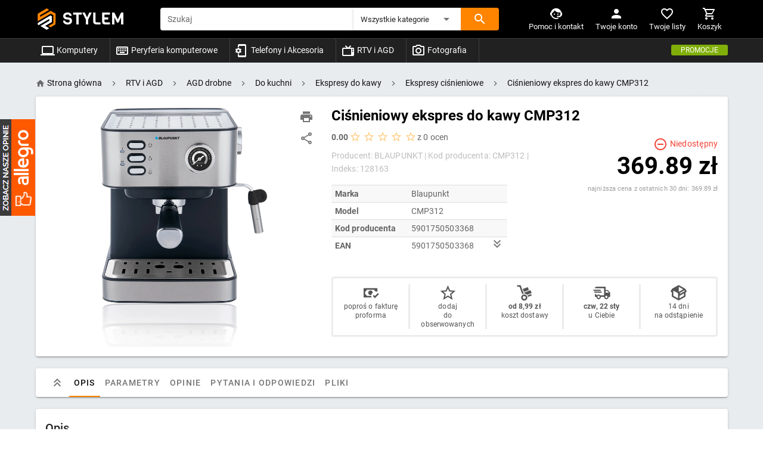

--- FILE ---
content_type: text/html; charset=utf-8
request_url: https://stylem.pl/p/ekspres-do-kawy-cisnieniowy-blaupunkt-cmp312-850w-128163
body_size: 81866
content:
<!doctype html>
<html data-n-head-ssr lang="pl" data-n-head="%7B%22lang%22:%7B%22ssr%22:%22pl%22%7D%7D">
  <head >
    <title>Ciśnieniowy ekspres do kawy CMP312 - Sklep internetowy stylem.pl</title><meta data-n-head="ssr" charset="utf-8"><meta data-n-head="ssr" name="viewport" content="width=device-width, initial-scale=1"><meta data-n-head="ssr" data-hid="robots" name="robots" content="index,follow"><meta data-n-head="ssr" data-hid="description" name="description" content="Ekspres do kawy ciśnieniowy Blaupunkt CMP312, 850WProducent: Blaupunkt MocZabezpieczenie przed przegrzaniem: TakFunkcja podgrzewania: TakMoc: 850 WCzęstotliwość wejściowa AC: 50 HzNapięcie wejściowe AC: 220 - 240 VWaga i rozmiaryWysokość produktu: 270 mmGłębokość produktu: 300 mmSzerokość produktu: "><link data-n-head="ssr" rel="icon" type="image/x-icon" href="/favicon.ico"><link data-n-head="ssr" data-hid="canonical" rel="canonical" href="https://stylem.pl/p/ekspres-do-kawy-cisnieniowy-blaupunkt-cmp312-850w-128163"><link data-n-head="ssr" rel="preload" as="image" href="https://img.stylem.pl/images/md/2k/dt/04/ekspres-do-kawy-cisnieniowy-blaupunkt-cmp312-850w-blaupunkt-cwfkh7mxrg45rt7.webp"><style data-n-head="vuetify" type="text/css" id="vuetify-theme-stylesheet" nonce="undefined">.v-application a { color: #111111; }
.v-application .primary {
  background-color: #111111 !important;
  border-color: #111111 !important;
}
.v-application .primary--text {
  color: #111111 !important;
  caret-color: #111111 !important;
}
.v-application .primary.lighten-5 {
  background-color: #848484 !important;
  border-color: #848484 !important;
}
.v-application .primary--text.text--lighten-5 {
  color: #848484 !important;
  caret-color: #848484 !important;
}
.v-application .primary.lighten-4 {
  background-color: #6b6b6b !important;
  border-color: #6b6b6b !important;
}
.v-application .primary--text.text--lighten-4 {
  color: #6b6b6b !important;
  caret-color: #6b6b6b !important;
}
.v-application .primary.lighten-3 {
  background-color: #525252 !important;
  border-color: #525252 !important;
}
.v-application .primary--text.text--lighten-3 {
  color: #525252 !important;
  caret-color: #525252 !important;
}
.v-application .primary.lighten-2 {
  background-color: #3b3b3b !important;
  border-color: #3b3b3b !important;
}
.v-application .primary--text.text--lighten-2 {
  color: #3b3b3b !important;
  caret-color: #3b3b3b !important;
}
.v-application .primary.lighten-1 {
  background-color: #262626 !important;
  border-color: #262626 !important;
}
.v-application .primary--text.text--lighten-1 {
  color: #262626 !important;
  caret-color: #262626 !important;
}
.v-application .primary.darken-1 {
  background-color: #000000 !important;
  border-color: #000000 !important;
}
.v-application .primary--text.text--darken-1 {
  color: #000000 !important;
  caret-color: #000000 !important;
}
.v-application .primary.darken-2 {
  background-color: #000000 !important;
  border-color: #000000 !important;
}
.v-application .primary--text.text--darken-2 {
  color: #000000 !important;
  caret-color: #000000 !important;
}
.v-application .primary.darken-3 {
  background-color: #000000 !important;
  border-color: #000000 !important;
}
.v-application .primary--text.text--darken-3 {
  color: #000000 !important;
  caret-color: #000000 !important;
}
.v-application .primary.darken-4 {
  background-color: #000000 !important;
  border-color: #000000 !important;
}
.v-application .primary--text.text--darken-4 {
  color: #000000 !important;
  caret-color: #000000 !important;
}
.v-application .secondary {
  background-color: #424242 !important;
  border-color: #424242 !important;
}
.v-application .secondary--text {
  color: #424242 !important;
  caret-color: #424242 !important;
}
.v-application .secondary.lighten-5 {
  background-color: #c1c1c1 !important;
  border-color: #c1c1c1 !important;
}
.v-application .secondary--text.text--lighten-5 {
  color: #c1c1c1 !important;
  caret-color: #c1c1c1 !important;
}
.v-application .secondary.lighten-4 {
  background-color: #a6a6a6 !important;
  border-color: #a6a6a6 !important;
}
.v-application .secondary--text.text--lighten-4 {
  color: #a6a6a6 !important;
  caret-color: #a6a6a6 !important;
}
.v-application .secondary.lighten-3 {
  background-color: #8b8b8b !important;
  border-color: #8b8b8b !important;
}
.v-application .secondary--text.text--lighten-3 {
  color: #8b8b8b !important;
  caret-color: #8b8b8b !important;
}
.v-application .secondary.lighten-2 {
  background-color: #727272 !important;
  border-color: #727272 !important;
}
.v-application .secondary--text.text--lighten-2 {
  color: #727272 !important;
  caret-color: #727272 !important;
}
.v-application .secondary.lighten-1 {
  background-color: #595959 !important;
  border-color: #595959 !important;
}
.v-application .secondary--text.text--lighten-1 {
  color: #595959 !important;
  caret-color: #595959 !important;
}
.v-application .secondary.darken-1 {
  background-color: #2c2c2c !important;
  border-color: #2c2c2c !important;
}
.v-application .secondary--text.text--darken-1 {
  color: #2c2c2c !important;
  caret-color: #2c2c2c !important;
}
.v-application .secondary.darken-2 {
  background-color: #171717 !important;
  border-color: #171717 !important;
}
.v-application .secondary--text.text--darken-2 {
  color: #171717 !important;
  caret-color: #171717 !important;
}
.v-application .secondary.darken-3 {
  background-color: #000000 !important;
  border-color: #000000 !important;
}
.v-application .secondary--text.text--darken-3 {
  color: #000000 !important;
  caret-color: #000000 !important;
}
.v-application .secondary.darken-4 {
  background-color: #000000 !important;
  border-color: #000000 !important;
}
.v-application .secondary--text.text--darken-4 {
  color: #000000 !important;
  caret-color: #000000 !important;
}
.v-application .accent {
  background-color: #ff8500 !important;
  border-color: #ff8500 !important;
}
.v-application .accent--text {
  color: #ff8500 !important;
  caret-color: #ff8500 !important;
}
.v-application .accent.lighten-5 {
  background-color: #ffff9d !important;
  border-color: #ffff9d !important;
}
.v-application .accent--text.text--lighten-5 {
  color: #ffff9d !important;
  caret-color: #ffff9d !important;
}
.v-application .accent.lighten-4 {
  background-color: #fff481 !important;
  border-color: #fff481 !important;
}
.v-application .accent--text.text--lighten-4 {
  color: #fff481 !important;
  caret-color: #fff481 !important;
}
.v-application .accent.lighten-3 {
  background-color: #ffd865 !important;
  border-color: #ffd865 !important;
}
.v-application .accent--text.text--lighten-3 {
  color: #ffd865 !important;
  caret-color: #ffd865 !important;
}
.v-application .accent.lighten-2 {
  background-color: #ffbb4a !important;
  border-color: #ffbb4a !important;
}
.v-application .accent--text.text--lighten-2 {
  color: #ffbb4a !important;
  caret-color: #ffbb4a !important;
}
.v-application .accent.lighten-1 {
  background-color: #ffa02c !important;
  border-color: #ffa02c !important;
}
.v-application .accent--text.text--lighten-1 {
  color: #ffa02c !important;
  caret-color: #ffa02c !important;
}
.v-application .accent.darken-1 {
  background-color: #df6b00 !important;
  border-color: #df6b00 !important;
}
.v-application .accent--text.text--darken-1 {
  color: #df6b00 !important;
  caret-color: #df6b00 !important;
}
.v-application .accent.darken-2 {
  background-color: #bf5100 !important;
  border-color: #bf5100 !important;
}
.v-application .accent--text.text--darken-2 {
  color: #bf5100 !important;
  caret-color: #bf5100 !important;
}
.v-application .accent.darken-3 {
  background-color: #a03800 !important;
  border-color: #a03800 !important;
}
.v-application .accent--text.text--darken-3 {
  color: #a03800 !important;
  caret-color: #a03800 !important;
}
.v-application .accent.darken-4 {
  background-color: #831d00 !important;
  border-color: #831d00 !important;
}
.v-application .accent--text.text--darken-4 {
  color: #831d00 !important;
  caret-color: #831d00 !important;
}
.v-application .error {
  background-color: #ff5252 !important;
  border-color: #ff5252 !important;
}
.v-application .error--text {
  color: #ff5252 !important;
  caret-color: #ff5252 !important;
}
.v-application .error.lighten-5 {
  background-color: #ffe4d5 !important;
  border-color: #ffe4d5 !important;
}
.v-application .error--text.text--lighten-5 {
  color: #ffe4d5 !important;
  caret-color: #ffe4d5 !important;
}
.v-application .error.lighten-4 {
  background-color: #ffc6b9 !important;
  border-color: #ffc6b9 !important;
}
.v-application .error--text.text--lighten-4 {
  color: #ffc6b9 !important;
  caret-color: #ffc6b9 !important;
}
.v-application .error.lighten-3 {
  background-color: #ffa99e !important;
  border-color: #ffa99e !important;
}
.v-application .error--text.text--lighten-3 {
  color: #ffa99e !important;
  caret-color: #ffa99e !important;
}
.v-application .error.lighten-2 {
  background-color: #ff8c84 !important;
  border-color: #ff8c84 !important;
}
.v-application .error--text.text--lighten-2 {
  color: #ff8c84 !important;
  caret-color: #ff8c84 !important;
}
.v-application .error.lighten-1 {
  background-color: #ff6f6a !important;
  border-color: #ff6f6a !important;
}
.v-application .error--text.text--lighten-1 {
  color: #ff6f6a !important;
  caret-color: #ff6f6a !important;
}
.v-application .error.darken-1 {
  background-color: #df323b !important;
  border-color: #df323b !important;
}
.v-application .error--text.text--darken-1 {
  color: #df323b !important;
  caret-color: #df323b !important;
}
.v-application .error.darken-2 {
  background-color: #bf0025 !important;
  border-color: #bf0025 !important;
}
.v-application .error--text.text--darken-2 {
  color: #bf0025 !important;
  caret-color: #bf0025 !important;
}
.v-application .error.darken-3 {
  background-color: #9f0010 !important;
  border-color: #9f0010 !important;
}
.v-application .error--text.text--darken-3 {
  color: #9f0010 !important;
  caret-color: #9f0010 !important;
}
.v-application .error.darken-4 {
  background-color: #800000 !important;
  border-color: #800000 !important;
}
.v-application .error--text.text--darken-4 {
  color: #800000 !important;
  caret-color: #800000 !important;
}
.v-application .info {
  background-color: #2196f3 !important;
  border-color: #2196f3 !important;
}
.v-application .info--text {
  color: #2196f3 !important;
  caret-color: #2196f3 !important;
}
.v-application .info.lighten-5 {
  background-color: #d4ffff !important;
  border-color: #d4ffff !important;
}
.v-application .info--text.text--lighten-5 {
  color: #d4ffff !important;
  caret-color: #d4ffff !important;
}
.v-application .info.lighten-4 {
  background-color: #b5ffff !important;
  border-color: #b5ffff !important;
}
.v-application .info--text.text--lighten-4 {
  color: #b5ffff !important;
  caret-color: #b5ffff !important;
}
.v-application .info.lighten-3 {
  background-color: #95e8ff !important;
  border-color: #95e8ff !important;
}
.v-application .info--text.text--lighten-3 {
  color: #95e8ff !important;
  caret-color: #95e8ff !important;
}
.v-application .info.lighten-2 {
  background-color: #75ccff !important;
  border-color: #75ccff !important;
}
.v-application .info--text.text--lighten-2 {
  color: #75ccff !important;
  caret-color: #75ccff !important;
}
.v-application .info.lighten-1 {
  background-color: #51b0ff !important;
  border-color: #51b0ff !important;
}
.v-application .info--text.text--lighten-1 {
  color: #51b0ff !important;
  caret-color: #51b0ff !important;
}
.v-application .info.darken-1 {
  background-color: #007cd6 !important;
  border-color: #007cd6 !important;
}
.v-application .info--text.text--darken-1 {
  color: #007cd6 !important;
  caret-color: #007cd6 !important;
}
.v-application .info.darken-2 {
  background-color: #0064ba !important;
  border-color: #0064ba !important;
}
.v-application .info--text.text--darken-2 {
  color: #0064ba !important;
  caret-color: #0064ba !important;
}
.v-application .info.darken-3 {
  background-color: #004d9f !important;
  border-color: #004d9f !important;
}
.v-application .info--text.text--darken-3 {
  color: #004d9f !important;
  caret-color: #004d9f !important;
}
.v-application .info.darken-4 {
  background-color: #003784 !important;
  border-color: #003784 !important;
}
.v-application .info--text.text--darken-4 {
  color: #003784 !important;
  caret-color: #003784 !important;
}
.v-application .success {
  background-color: #4caf50 !important;
  border-color: #4caf50 !important;
}
.v-application .success--text {
  color: #4caf50 !important;
  caret-color: #4caf50 !important;
}
.v-application .success.lighten-5 {
  background-color: #dcffd6 !important;
  border-color: #dcffd6 !important;
}
.v-application .success--text.text--lighten-5 {
  color: #dcffd6 !important;
  caret-color: #dcffd6 !important;
}
.v-application .success.lighten-4 {
  background-color: #beffba !important;
  border-color: #beffba !important;
}
.v-application .success--text.text--lighten-4 {
  color: #beffba !important;
  caret-color: #beffba !important;
}
.v-application .success.lighten-3 {
  background-color: #a2ff9e !important;
  border-color: #a2ff9e !important;
}
.v-application .success--text.text--lighten-3 {
  color: #a2ff9e !important;
  caret-color: #a2ff9e !important;
}
.v-application .success.lighten-2 {
  background-color: #85e783 !important;
  border-color: #85e783 !important;
}
.v-application .success--text.text--lighten-2 {
  color: #85e783 !important;
  caret-color: #85e783 !important;
}
.v-application .success.lighten-1 {
  background-color: #69cb69 !important;
  border-color: #69cb69 !important;
}
.v-application .success--text.text--lighten-1 {
  color: #69cb69 !important;
  caret-color: #69cb69 !important;
}
.v-application .success.darken-1 {
  background-color: #2d9437 !important;
  border-color: #2d9437 !important;
}
.v-application .success--text.text--darken-1 {
  color: #2d9437 !important;
  caret-color: #2d9437 !important;
}
.v-application .success.darken-2 {
  background-color: #00791e !important;
  border-color: #00791e !important;
}
.v-application .success--text.text--darken-2 {
  color: #00791e !important;
  caret-color: #00791e !important;
}
.v-application .success.darken-3 {
  background-color: #006000 !important;
  border-color: #006000 !important;
}
.v-application .success--text.text--darken-3 {
  color: #006000 !important;
  caret-color: #006000 !important;
}
.v-application .success.darken-4 {
  background-color: #004700 !important;
  border-color: #004700 !important;
}
.v-application .success--text.text--darken-4 {
  color: #004700 !important;
  caret-color: #004700 !important;
}
.v-application .warning {
  background-color: #fb8c00 !important;
  border-color: #fb8c00 !important;
}
.v-application .warning--text {
  color: #fb8c00 !important;
  caret-color: #fb8c00 !important;
}
.v-application .warning.lighten-5 {
  background-color: #ffff9e !important;
  border-color: #ffff9e !important;
}
.v-application .warning--text.text--lighten-5 {
  color: #ffff9e !important;
  caret-color: #ffff9e !important;
}
.v-application .warning.lighten-4 {
  background-color: #fffb82 !important;
  border-color: #fffb82 !important;
}
.v-application .warning--text.text--lighten-4 {
  color: #fffb82 !important;
  caret-color: #fffb82 !important;
}
.v-application .warning.lighten-3 {
  background-color: #ffdf67 !important;
  border-color: #ffdf67 !important;
}
.v-application .warning--text.text--lighten-3 {
  color: #ffdf67 !important;
  caret-color: #ffdf67 !important;
}
.v-application .warning.lighten-2 {
  background-color: #ffc24b !important;
  border-color: #ffc24b !important;
}
.v-application .warning--text.text--lighten-2 {
  color: #ffc24b !important;
  caret-color: #ffc24b !important;
}
.v-application .warning.lighten-1 {
  background-color: #ffa72d !important;
  border-color: #ffa72d !important;
}
.v-application .warning--text.text--lighten-1 {
  color: #ffa72d !important;
  caret-color: #ffa72d !important;
}
.v-application .warning.darken-1 {
  background-color: #db7200 !important;
  border-color: #db7200 !important;
}
.v-application .warning--text.text--darken-1 {
  color: #db7200 !important;
  caret-color: #db7200 !important;
}
.v-application .warning.darken-2 {
  background-color: #bb5900 !important;
  border-color: #bb5900 !important;
}
.v-application .warning--text.text--darken-2 {
  color: #bb5900 !important;
  caret-color: #bb5900 !important;
}
.v-application .warning.darken-3 {
  background-color: #9d4000 !important;
  border-color: #9d4000 !important;
}
.v-application .warning--text.text--darken-3 {
  color: #9d4000 !important;
  caret-color: #9d4000 !important;
}
.v-application .warning.darken-4 {
  background-color: #802700 !important;
  border-color: #802700 !important;
}
.v-application .warning--text.text--darken-4 {
  color: #802700 !important;
  caret-color: #802700 !important;
}</style><script data-n-head="ssr" async src="https://www.googletagmanager.com/gtag/js?id=G-HG283W1NTN"></script><script data-n-head="ssr" async src="https://www.googletagmanager.com/gtag/js?id=UA-20514780-17"></script><script data-n-head="ssr" async src="https://www.googletagmanager.com/gtm.js?id=GTM-KT26RQR"></script><link rel="preload" href="/_nuxt/runtime.cfbf5f7.js" as="script"><link rel="preload" href="/_nuxt/commons/app.b20fd48.js" as="script"><link rel="preload" href="/_nuxt/vendors/app.69fae78.js" as="script"><link rel="preload" href="/_nuxt/app.2dfc5d8.js" as="script"><link rel="preload" href="/_nuxt/41.9df2ee1.js" as="script"><style data-vue-ssr-id="1e9b8ec0:0 61732117:0 3d49e0e5:0 2840f874:0 a9b20584:0 402355ff:0 63000ea3:0 1cdf85c7:0 2fba213c:0 6b715e77:0 549a5500:0 e003f1f8:0 04604cc2:0 5ea6d85e:0 73707fd0:0 e23b7040:0 cf87dc84:0 744bab4a:0 b9f570ac:0 2065bca8:0 3f95a174:0 424d9537:0 c82bbd6a:0 63c9496b:0 d178f558:0 7132a15d:0 cdf93b5c:0 5e8d0e9e:0 0e36439c:0 516f87f8:0 5ee2ef52:0 1f651591:0 43896531:0 4f4f805e:0 3f1da7f4:0 197fcea4:0 5c37caa6:0 e8b41e5e:0 22487aae:0 371f82d0:0 2bb34da4:0 3dc908a0:0 5fd0e1d2:0 16ab778e:0 6b95bc72:0 5db1c400:0 48751daa:0 5939d713:0 c176411c:0 8f7a87bc:0 0d135400:0 5c8fbe94:0 dc0628f2:0 0f1e9bf7:0 5886c3ae:0 b1bed018:0 71630dff:0 5d2939f0:0">.loading-page[data-v-d9e39136]{position:fixed;top:0;left:0;width:100%;height:100%;background:rgba(0,0,0,.3);z-index:1000}.anim[data-v-d9e39136]{width:200px;height:200px;-webkit-animation:animate-data-v-d9e39136 2s linear infinite;animation:animate-data-v-d9e39136 2s linear infinite}@-webkit-keyframes animate-data-v-d9e39136{0%{transform:rotateY(0deg)}to{transform:rotateY(1turn)}}@keyframes animate-data-v-d9e39136{0%{transform:rotateY(0deg)}to{transform:rotateY(1turn)}}
.brand-name[data-v-7fc8e1f0]{font-family:"Viga",serif;text-decoration:none;font-size:28px}.header-links[data-v-7fc8e1f0],.header-links .v-icon[data-v-7fc8e1f0]{color:#ddd}.header-links span[data-v-7fc8e1f0]{font-size:.8em}.cart-qty[data-v-7fc8e1f0]{position:absolute;right:0;top:-10px;padding:0 5px;border-radius:50%}.addedToCart .price[data-v-7fc8e1f0]{color:#000;font-size:1.5em;font-weight:700}.v-main[data-v-7fc8e1f0]{background:#e8ecef}.v-app-bar[data-v-7fc8e1f0]{z-index:1000!important}.mobile-search[data-v-7fc8e1f0]{z-index:1}.goToTop[data-v-7fc8e1f0]{transition:all .5s linear}#site-overlay[data-v-7fc8e1f0]{visibility:hidden;opacity:0;transition:all .2s ease-in}#site-overlay.visible[data-v-7fc8e1f0]{visibility:visible;opacity:1}
.theme--light.v-application{background:#fff;color:rgba(0,0,0,.87)}.theme--light.v-application .text--primary{color:rgba(0,0,0,.87)!important}.theme--light.v-application .text--secondary{color:rgba(0,0,0,.6)!important}.theme--light.v-application .text--disabled{color:rgba(0,0,0,.38)!important}.theme--dark.v-application{background:#121212;color:#fff}.theme--dark.v-application .text--primary{color:#fff!important}.theme--dark.v-application .text--secondary{color:hsla(0,0%,100%,.7)!important}.theme--dark.v-application .text--disabled{color:hsla(0,0%,100%,.5)!important}.v-application{display:flex}.v-application a{cursor:pointer}.v-application--is-rtl{direction:rtl}.v-application--wrap{flex:1 1 auto;-webkit-backface-visibility:hidden;backface-visibility:hidden;display:flex;flex-direction:column;min-height:100vh;max-width:100%;position:relative}@-moz-document url-prefix(){@media print{.v-application,.v-application--wrap{display:block}}}
@-webkit-keyframes v-shake{59%{margin-left:0}60%,80%{margin-left:2px}70%,90%{margin-left:-2px}}@keyframes v-shake{59%{margin-left:0}60%,80%{margin-left:2px}70%,90%{margin-left:-2px}}.v-application .black{background-color:#000!important;border-color:#000!important}.v-application .black--text{color:#000!important;caret-color:#000!important}.v-application .white{background-color:#fff!important;border-color:#fff!important}.v-application .white--text{color:#fff!important;caret-color:#fff!important}.v-application .transparent{background-color:transparent!important;border-color:transparent!important}.v-application .transparent--text{color:transparent!important;caret-color:transparent!important}.v-application .red{background-color:#f44336!important;border-color:#f44336!important}.v-application .red--text{color:#f44336!important;caret-color:#f44336!important}.v-application .red.lighten-5{background-color:#ffebee!important;border-color:#ffebee!important}.v-application .red--text.text--lighten-5{color:#ffebee!important;caret-color:#ffebee!important}.v-application .red.lighten-4{background-color:#ffcdd2!important;border-color:#ffcdd2!important}.v-application .red--text.text--lighten-4{color:#ffcdd2!important;caret-color:#ffcdd2!important}.v-application .red.lighten-3{background-color:#ef9a9a!important;border-color:#ef9a9a!important}.v-application .red--text.text--lighten-3{color:#ef9a9a!important;caret-color:#ef9a9a!important}.v-application .red.lighten-2{background-color:#e57373!important;border-color:#e57373!important}.v-application .red--text.text--lighten-2{color:#e57373!important;caret-color:#e57373!important}.v-application .red.lighten-1{background-color:#ef5350!important;border-color:#ef5350!important}.v-application .red--text.text--lighten-1{color:#ef5350!important;caret-color:#ef5350!important}.v-application .red.darken-1{background-color:#e53935!important;border-color:#e53935!important}.v-application .red--text.text--darken-1{color:#e53935!important;caret-color:#e53935!important}.v-application .red.darken-2{background-color:#d32f2f!important;border-color:#d32f2f!important}.v-application .red--text.text--darken-2{color:#d32f2f!important;caret-color:#d32f2f!important}.v-application .red.darken-3{background-color:#c62828!important;border-color:#c62828!important}.v-application .red--text.text--darken-3{color:#c62828!important;caret-color:#c62828!important}.v-application .red.darken-4{background-color:#b71c1c!important;border-color:#b71c1c!important}.v-application .red--text.text--darken-4{color:#b71c1c!important;caret-color:#b71c1c!important}.v-application .red.accent-1{background-color:#ff8a80!important;border-color:#ff8a80!important}.v-application .red--text.text--accent-1{color:#ff8a80!important;caret-color:#ff8a80!important}.v-application .red.accent-2{background-color:#ff5252!important;border-color:#ff5252!important}.v-application .red--text.text--accent-2{color:#ff5252!important;caret-color:#ff5252!important}.v-application .red.accent-3{background-color:#ff1744!important;border-color:#ff1744!important}.v-application .red--text.text--accent-3{color:#ff1744!important;caret-color:#ff1744!important}.v-application .red.accent-4{background-color:#d50000!important;border-color:#d50000!important}.v-application .red--text.text--accent-4{color:#d50000!important;caret-color:#d50000!important}.v-application .pink{background-color:#e91e63!important;border-color:#e91e63!important}.v-application .pink--text{color:#e91e63!important;caret-color:#e91e63!important}.v-application .pink.lighten-5{background-color:#fce4ec!important;border-color:#fce4ec!important}.v-application .pink--text.text--lighten-5{color:#fce4ec!important;caret-color:#fce4ec!important}.v-application .pink.lighten-4{background-color:#f8bbd0!important;border-color:#f8bbd0!important}.v-application .pink--text.text--lighten-4{color:#f8bbd0!important;caret-color:#f8bbd0!important}.v-application .pink.lighten-3{background-color:#f48fb1!important;border-color:#f48fb1!important}.v-application .pink--text.text--lighten-3{color:#f48fb1!important;caret-color:#f48fb1!important}.v-application .pink.lighten-2{background-color:#f06292!important;border-color:#f06292!important}.v-application .pink--text.text--lighten-2{color:#f06292!important;caret-color:#f06292!important}.v-application .pink.lighten-1{background-color:#ec407a!important;border-color:#ec407a!important}.v-application .pink--text.text--lighten-1{color:#ec407a!important;caret-color:#ec407a!important}.v-application .pink.darken-1{background-color:#d81b60!important;border-color:#d81b60!important}.v-application .pink--text.text--darken-1{color:#d81b60!important;caret-color:#d81b60!important}.v-application .pink.darken-2{background-color:#c2185b!important;border-color:#c2185b!important}.v-application .pink--text.text--darken-2{color:#c2185b!important;caret-color:#c2185b!important}.v-application .pink.darken-3{background-color:#ad1457!important;border-color:#ad1457!important}.v-application .pink--text.text--darken-3{color:#ad1457!important;caret-color:#ad1457!important}.v-application .pink.darken-4{background-color:#880e4f!important;border-color:#880e4f!important}.v-application .pink--text.text--darken-4{color:#880e4f!important;caret-color:#880e4f!important}.v-application .pink.accent-1{background-color:#ff80ab!important;border-color:#ff80ab!important}.v-application .pink--text.text--accent-1{color:#ff80ab!important;caret-color:#ff80ab!important}.v-application .pink.accent-2{background-color:#ff4081!important;border-color:#ff4081!important}.v-application .pink--text.text--accent-2{color:#ff4081!important;caret-color:#ff4081!important}.v-application .pink.accent-3{background-color:#f50057!important;border-color:#f50057!important}.v-application .pink--text.text--accent-3{color:#f50057!important;caret-color:#f50057!important}.v-application .pink.accent-4{background-color:#c51162!important;border-color:#c51162!important}.v-application .pink--text.text--accent-4{color:#c51162!important;caret-color:#c51162!important}.v-application .purple{background-color:#9c27b0!important;border-color:#9c27b0!important}.v-application .purple--text{color:#9c27b0!important;caret-color:#9c27b0!important}.v-application .purple.lighten-5{background-color:#f3e5f5!important;border-color:#f3e5f5!important}.v-application .purple--text.text--lighten-5{color:#f3e5f5!important;caret-color:#f3e5f5!important}.v-application .purple.lighten-4{background-color:#e1bee7!important;border-color:#e1bee7!important}.v-application .purple--text.text--lighten-4{color:#e1bee7!important;caret-color:#e1bee7!important}.v-application .purple.lighten-3{background-color:#ce93d8!important;border-color:#ce93d8!important}.v-application .purple--text.text--lighten-3{color:#ce93d8!important;caret-color:#ce93d8!important}.v-application .purple.lighten-2{background-color:#ba68c8!important;border-color:#ba68c8!important}.v-application .purple--text.text--lighten-2{color:#ba68c8!important;caret-color:#ba68c8!important}.v-application .purple.lighten-1{background-color:#ab47bc!important;border-color:#ab47bc!important}.v-application .purple--text.text--lighten-1{color:#ab47bc!important;caret-color:#ab47bc!important}.v-application .purple.darken-1{background-color:#8e24aa!important;border-color:#8e24aa!important}.v-application .purple--text.text--darken-1{color:#8e24aa!important;caret-color:#8e24aa!important}.v-application .purple.darken-2{background-color:#7b1fa2!important;border-color:#7b1fa2!important}.v-application .purple--text.text--darken-2{color:#7b1fa2!important;caret-color:#7b1fa2!important}.v-application .purple.darken-3{background-color:#6a1b9a!important;border-color:#6a1b9a!important}.v-application .purple--text.text--darken-3{color:#6a1b9a!important;caret-color:#6a1b9a!important}.v-application .purple.darken-4{background-color:#4a148c!important;border-color:#4a148c!important}.v-application .purple--text.text--darken-4{color:#4a148c!important;caret-color:#4a148c!important}.v-application .purple.accent-1{background-color:#ea80fc!important;border-color:#ea80fc!important}.v-application .purple--text.text--accent-1{color:#ea80fc!important;caret-color:#ea80fc!important}.v-application .purple.accent-2{background-color:#e040fb!important;border-color:#e040fb!important}.v-application .purple--text.text--accent-2{color:#e040fb!important;caret-color:#e040fb!important}.v-application .purple.accent-3{background-color:#d500f9!important;border-color:#d500f9!important}.v-application .purple--text.text--accent-3{color:#d500f9!important;caret-color:#d500f9!important}.v-application .purple.accent-4{background-color:#a0f!important;border-color:#a0f!important}.v-application .purple--text.text--accent-4{color:#a0f!important;caret-color:#a0f!important}.v-application .deep-purple{background-color:#673ab7!important;border-color:#673ab7!important}.v-application .deep-purple--text{color:#673ab7!important;caret-color:#673ab7!important}.v-application .deep-purple.lighten-5{background-color:#ede7f6!important;border-color:#ede7f6!important}.v-application .deep-purple--text.text--lighten-5{color:#ede7f6!important;caret-color:#ede7f6!important}.v-application .deep-purple.lighten-4{background-color:#d1c4e9!important;border-color:#d1c4e9!important}.v-application .deep-purple--text.text--lighten-4{color:#d1c4e9!important;caret-color:#d1c4e9!important}.v-application .deep-purple.lighten-3{background-color:#b39ddb!important;border-color:#b39ddb!important}.v-application .deep-purple--text.text--lighten-3{color:#b39ddb!important;caret-color:#b39ddb!important}.v-application .deep-purple.lighten-2{background-color:#9575cd!important;border-color:#9575cd!important}.v-application .deep-purple--text.text--lighten-2{color:#9575cd!important;caret-color:#9575cd!important}.v-application .deep-purple.lighten-1{background-color:#7e57c2!important;border-color:#7e57c2!important}.v-application .deep-purple--text.text--lighten-1{color:#7e57c2!important;caret-color:#7e57c2!important}.v-application .deep-purple.darken-1{background-color:#5e35b1!important;border-color:#5e35b1!important}.v-application .deep-purple--text.text--darken-1{color:#5e35b1!important;caret-color:#5e35b1!important}.v-application .deep-purple.darken-2{background-color:#512da8!important;border-color:#512da8!important}.v-application .deep-purple--text.text--darken-2{color:#512da8!important;caret-color:#512da8!important}.v-application .deep-purple.darken-3{background-color:#4527a0!important;border-color:#4527a0!important}.v-application .deep-purple--text.text--darken-3{color:#4527a0!important;caret-color:#4527a0!important}.v-application .deep-purple.darken-4{background-color:#311b92!important;border-color:#311b92!important}.v-application .deep-purple--text.text--darken-4{color:#311b92!important;caret-color:#311b92!important}.v-application .deep-purple.accent-1{background-color:#b388ff!important;border-color:#b388ff!important}.v-application .deep-purple--text.text--accent-1{color:#b388ff!important;caret-color:#b388ff!important}.v-application .deep-purple.accent-2{background-color:#7c4dff!important;border-color:#7c4dff!important}.v-application .deep-purple--text.text--accent-2{color:#7c4dff!important;caret-color:#7c4dff!important}.v-application .deep-purple.accent-3{background-color:#651fff!important;border-color:#651fff!important}.v-application .deep-purple--text.text--accent-3{color:#651fff!important;caret-color:#651fff!important}.v-application .deep-purple.accent-4{background-color:#6200ea!important;border-color:#6200ea!important}.v-application .deep-purple--text.text--accent-4{color:#6200ea!important;caret-color:#6200ea!important}.v-application .indigo{background-color:#3f51b5!important;border-color:#3f51b5!important}.v-application .indigo--text{color:#3f51b5!important;caret-color:#3f51b5!important}.v-application .indigo.lighten-5{background-color:#e8eaf6!important;border-color:#e8eaf6!important}.v-application .indigo--text.text--lighten-5{color:#e8eaf6!important;caret-color:#e8eaf6!important}.v-application .indigo.lighten-4{background-color:#c5cae9!important;border-color:#c5cae9!important}.v-application .indigo--text.text--lighten-4{color:#c5cae9!important;caret-color:#c5cae9!important}.v-application .indigo.lighten-3{background-color:#9fa8da!important;border-color:#9fa8da!important}.v-application .indigo--text.text--lighten-3{color:#9fa8da!important;caret-color:#9fa8da!important}.v-application .indigo.lighten-2{background-color:#7986cb!important;border-color:#7986cb!important}.v-application .indigo--text.text--lighten-2{color:#7986cb!important;caret-color:#7986cb!important}.v-application .indigo.lighten-1{background-color:#5c6bc0!important;border-color:#5c6bc0!important}.v-application .indigo--text.text--lighten-1{color:#5c6bc0!important;caret-color:#5c6bc0!important}.v-application .indigo.darken-1{background-color:#3949ab!important;border-color:#3949ab!important}.v-application .indigo--text.text--darken-1{color:#3949ab!important;caret-color:#3949ab!important}.v-application .indigo.darken-2{background-color:#303f9f!important;border-color:#303f9f!important}.v-application .indigo--text.text--darken-2{color:#303f9f!important;caret-color:#303f9f!important}.v-application .indigo.darken-3{background-color:#283593!important;border-color:#283593!important}.v-application .indigo--text.text--darken-3{color:#283593!important;caret-color:#283593!important}.v-application .indigo.darken-4{background-color:#1a237e!important;border-color:#1a237e!important}.v-application .indigo--text.text--darken-4{color:#1a237e!important;caret-color:#1a237e!important}.v-application .indigo.accent-1{background-color:#8c9eff!important;border-color:#8c9eff!important}.v-application .indigo--text.text--accent-1{color:#8c9eff!important;caret-color:#8c9eff!important}.v-application .indigo.accent-2{background-color:#536dfe!important;border-color:#536dfe!important}.v-application .indigo--text.text--accent-2{color:#536dfe!important;caret-color:#536dfe!important}.v-application .indigo.accent-3{background-color:#3d5afe!important;border-color:#3d5afe!important}.v-application .indigo--text.text--accent-3{color:#3d5afe!important;caret-color:#3d5afe!important}.v-application .indigo.accent-4{background-color:#304ffe!important;border-color:#304ffe!important}.v-application .indigo--text.text--accent-4{color:#304ffe!important;caret-color:#304ffe!important}.v-application .blue{background-color:#2196f3!important;border-color:#2196f3!important}.v-application .blue--text{color:#2196f3!important;caret-color:#2196f3!important}.v-application .blue.lighten-5{background-color:#e3f2fd!important;border-color:#e3f2fd!important}.v-application .blue--text.text--lighten-5{color:#e3f2fd!important;caret-color:#e3f2fd!important}.v-application .blue.lighten-4{background-color:#bbdefb!important;border-color:#bbdefb!important}.v-application .blue--text.text--lighten-4{color:#bbdefb!important;caret-color:#bbdefb!important}.v-application .blue.lighten-3{background-color:#90caf9!important;border-color:#90caf9!important}.v-application .blue--text.text--lighten-3{color:#90caf9!important;caret-color:#90caf9!important}.v-application .blue.lighten-2{background-color:#64b5f6!important;border-color:#64b5f6!important}.v-application .blue--text.text--lighten-2{color:#64b5f6!important;caret-color:#64b5f6!important}.v-application .blue.lighten-1{background-color:#42a5f5!important;border-color:#42a5f5!important}.v-application .blue--text.text--lighten-1{color:#42a5f5!important;caret-color:#42a5f5!important}.v-application .blue.darken-1{background-color:#1e88e5!important;border-color:#1e88e5!important}.v-application .blue--text.text--darken-1{color:#1e88e5!important;caret-color:#1e88e5!important}.v-application .blue.darken-2{background-color:#1976d2!important;border-color:#1976d2!important}.v-application .blue--text.text--darken-2{color:#1976d2!important;caret-color:#1976d2!important}.v-application .blue.darken-3{background-color:#1565c0!important;border-color:#1565c0!important}.v-application .blue--text.text--darken-3{color:#1565c0!important;caret-color:#1565c0!important}.v-application .blue.darken-4{background-color:#0d47a1!important;border-color:#0d47a1!important}.v-application .blue--text.text--darken-4{color:#0d47a1!important;caret-color:#0d47a1!important}.v-application .blue.accent-1{background-color:#82b1ff!important;border-color:#82b1ff!important}.v-application .blue--text.text--accent-1{color:#82b1ff!important;caret-color:#82b1ff!important}.v-application .blue.accent-2{background-color:#448aff!important;border-color:#448aff!important}.v-application .blue--text.text--accent-2{color:#448aff!important;caret-color:#448aff!important}.v-application .blue.accent-3{background-color:#2979ff!important;border-color:#2979ff!important}.v-application .blue--text.text--accent-3{color:#2979ff!important;caret-color:#2979ff!important}.v-application .blue.accent-4{background-color:#2962ff!important;border-color:#2962ff!important}.v-application .blue--text.text--accent-4{color:#2962ff!important;caret-color:#2962ff!important}.v-application .light-blue{background-color:#03a9f4!important;border-color:#03a9f4!important}.v-application .light-blue--text{color:#03a9f4!important;caret-color:#03a9f4!important}.v-application .light-blue.lighten-5{background-color:#e1f5fe!important;border-color:#e1f5fe!important}.v-application .light-blue--text.text--lighten-5{color:#e1f5fe!important;caret-color:#e1f5fe!important}.v-application .light-blue.lighten-4{background-color:#b3e5fc!important;border-color:#b3e5fc!important}.v-application .light-blue--text.text--lighten-4{color:#b3e5fc!important;caret-color:#b3e5fc!important}.v-application .light-blue.lighten-3{background-color:#81d4fa!important;border-color:#81d4fa!important}.v-application .light-blue--text.text--lighten-3{color:#81d4fa!important;caret-color:#81d4fa!important}.v-application .light-blue.lighten-2{background-color:#4fc3f7!important;border-color:#4fc3f7!important}.v-application .light-blue--text.text--lighten-2{color:#4fc3f7!important;caret-color:#4fc3f7!important}.v-application .light-blue.lighten-1{background-color:#29b6f6!important;border-color:#29b6f6!important}.v-application .light-blue--text.text--lighten-1{color:#29b6f6!important;caret-color:#29b6f6!important}.v-application .light-blue.darken-1{background-color:#039be5!important;border-color:#039be5!important}.v-application .light-blue--text.text--darken-1{color:#039be5!important;caret-color:#039be5!important}.v-application .light-blue.darken-2{background-color:#0288d1!important;border-color:#0288d1!important}.v-application .light-blue--text.text--darken-2{color:#0288d1!important;caret-color:#0288d1!important}.v-application .light-blue.darken-3{background-color:#0277bd!important;border-color:#0277bd!important}.v-application .light-blue--text.text--darken-3{color:#0277bd!important;caret-color:#0277bd!important}.v-application .light-blue.darken-4{background-color:#01579b!important;border-color:#01579b!important}.v-application .light-blue--text.text--darken-4{color:#01579b!important;caret-color:#01579b!important}.v-application .light-blue.accent-1{background-color:#80d8ff!important;border-color:#80d8ff!important}.v-application .light-blue--text.text--accent-1{color:#80d8ff!important;caret-color:#80d8ff!important}.v-application .light-blue.accent-2{background-color:#40c4ff!important;border-color:#40c4ff!important}.v-application .light-blue--text.text--accent-2{color:#40c4ff!important;caret-color:#40c4ff!important}.v-application .light-blue.accent-3{background-color:#00b0ff!important;border-color:#00b0ff!important}.v-application .light-blue--text.text--accent-3{color:#00b0ff!important;caret-color:#00b0ff!important}.v-application .light-blue.accent-4{background-color:#0091ea!important;border-color:#0091ea!important}.v-application .light-blue--text.text--accent-4{color:#0091ea!important;caret-color:#0091ea!important}.v-application .cyan{background-color:#00bcd4!important;border-color:#00bcd4!important}.v-application .cyan--text{color:#00bcd4!important;caret-color:#00bcd4!important}.v-application .cyan.lighten-5{background-color:#e0f7fa!important;border-color:#e0f7fa!important}.v-application .cyan--text.text--lighten-5{color:#e0f7fa!important;caret-color:#e0f7fa!important}.v-application .cyan.lighten-4{background-color:#b2ebf2!important;border-color:#b2ebf2!important}.v-application .cyan--text.text--lighten-4{color:#b2ebf2!important;caret-color:#b2ebf2!important}.v-application .cyan.lighten-3{background-color:#80deea!important;border-color:#80deea!important}.v-application .cyan--text.text--lighten-3{color:#80deea!important;caret-color:#80deea!important}.v-application .cyan.lighten-2{background-color:#4dd0e1!important;border-color:#4dd0e1!important}.v-application .cyan--text.text--lighten-2{color:#4dd0e1!important;caret-color:#4dd0e1!important}.v-application .cyan.lighten-1{background-color:#26c6da!important;border-color:#26c6da!important}.v-application .cyan--text.text--lighten-1{color:#26c6da!important;caret-color:#26c6da!important}.v-application .cyan.darken-1{background-color:#00acc1!important;border-color:#00acc1!important}.v-application .cyan--text.text--darken-1{color:#00acc1!important;caret-color:#00acc1!important}.v-application .cyan.darken-2{background-color:#0097a7!important;border-color:#0097a7!important}.v-application .cyan--text.text--darken-2{color:#0097a7!important;caret-color:#0097a7!important}.v-application .cyan.darken-3{background-color:#00838f!important;border-color:#00838f!important}.v-application .cyan--text.text--darken-3{color:#00838f!important;caret-color:#00838f!important}.v-application .cyan.darken-4{background-color:#006064!important;border-color:#006064!important}.v-application .cyan--text.text--darken-4{color:#006064!important;caret-color:#006064!important}.v-application .cyan.accent-1{background-color:#84ffff!important;border-color:#84ffff!important}.v-application .cyan--text.text--accent-1{color:#84ffff!important;caret-color:#84ffff!important}.v-application .cyan.accent-2{background-color:#18ffff!important;border-color:#18ffff!important}.v-application .cyan--text.text--accent-2{color:#18ffff!important;caret-color:#18ffff!important}.v-application .cyan.accent-3{background-color:#00e5ff!important;border-color:#00e5ff!important}.v-application .cyan--text.text--accent-3{color:#00e5ff!important;caret-color:#00e5ff!important}.v-application .cyan.accent-4{background-color:#00b8d4!important;border-color:#00b8d4!important}.v-application .cyan--text.text--accent-4{color:#00b8d4!important;caret-color:#00b8d4!important}.v-application .teal{background-color:#009688!important;border-color:#009688!important}.v-application .teal--text{color:#009688!important;caret-color:#009688!important}.v-application .teal.lighten-5{background-color:#e0f2f1!important;border-color:#e0f2f1!important}.v-application .teal--text.text--lighten-5{color:#e0f2f1!important;caret-color:#e0f2f1!important}.v-application .teal.lighten-4{background-color:#b2dfdb!important;border-color:#b2dfdb!important}.v-application .teal--text.text--lighten-4{color:#b2dfdb!important;caret-color:#b2dfdb!important}.v-application .teal.lighten-3{background-color:#80cbc4!important;border-color:#80cbc4!important}.v-application .teal--text.text--lighten-3{color:#80cbc4!important;caret-color:#80cbc4!important}.v-application .teal.lighten-2{background-color:#4db6ac!important;border-color:#4db6ac!important}.v-application .teal--text.text--lighten-2{color:#4db6ac!important;caret-color:#4db6ac!important}.v-application .teal.lighten-1{background-color:#26a69a!important;border-color:#26a69a!important}.v-application .teal--text.text--lighten-1{color:#26a69a!important;caret-color:#26a69a!important}.v-application .teal.darken-1{background-color:#00897b!important;border-color:#00897b!important}.v-application .teal--text.text--darken-1{color:#00897b!important;caret-color:#00897b!important}.v-application .teal.darken-2{background-color:#00796b!important;border-color:#00796b!important}.v-application .teal--text.text--darken-2{color:#00796b!important;caret-color:#00796b!important}.v-application .teal.darken-3{background-color:#00695c!important;border-color:#00695c!important}.v-application .teal--text.text--darken-3{color:#00695c!important;caret-color:#00695c!important}.v-application .teal.darken-4{background-color:#004d40!important;border-color:#004d40!important}.v-application .teal--text.text--darken-4{color:#004d40!important;caret-color:#004d40!important}.v-application .teal.accent-1{background-color:#a7ffeb!important;border-color:#a7ffeb!important}.v-application .teal--text.text--accent-1{color:#a7ffeb!important;caret-color:#a7ffeb!important}.v-application .teal.accent-2{background-color:#64ffda!important;border-color:#64ffda!important}.v-application .teal--text.text--accent-2{color:#64ffda!important;caret-color:#64ffda!important}.v-application .teal.accent-3{background-color:#1de9b6!important;border-color:#1de9b6!important}.v-application .teal--text.text--accent-3{color:#1de9b6!important;caret-color:#1de9b6!important}.v-application .teal.accent-4{background-color:#00bfa5!important;border-color:#00bfa5!important}.v-application .teal--text.text--accent-4{color:#00bfa5!important;caret-color:#00bfa5!important}.v-application .green{background-color:#4caf50!important;border-color:#4caf50!important}.v-application .green--text{color:#4caf50!important;caret-color:#4caf50!important}.v-application .green.lighten-5{background-color:#e8f5e9!important;border-color:#e8f5e9!important}.v-application .green--text.text--lighten-5{color:#e8f5e9!important;caret-color:#e8f5e9!important}.v-application .green.lighten-4{background-color:#c8e6c9!important;border-color:#c8e6c9!important}.v-application .green--text.text--lighten-4{color:#c8e6c9!important;caret-color:#c8e6c9!important}.v-application .green.lighten-3{background-color:#a5d6a7!important;border-color:#a5d6a7!important}.v-application .green--text.text--lighten-3{color:#a5d6a7!important;caret-color:#a5d6a7!important}.v-application .green.lighten-2{background-color:#81c784!important;border-color:#81c784!important}.v-application .green--text.text--lighten-2{color:#81c784!important;caret-color:#81c784!important}.v-application .green.lighten-1{background-color:#66bb6a!important;border-color:#66bb6a!important}.v-application .green--text.text--lighten-1{color:#66bb6a!important;caret-color:#66bb6a!important}.v-application .green.darken-1{background-color:#43a047!important;border-color:#43a047!important}.v-application .green--text.text--darken-1{color:#43a047!important;caret-color:#43a047!important}.v-application .green.darken-2{background-color:#388e3c!important;border-color:#388e3c!important}.v-application .green--text.text--darken-2{color:#388e3c!important;caret-color:#388e3c!important}.v-application .green.darken-3{background-color:#2e7d32!important;border-color:#2e7d32!important}.v-application .green--text.text--darken-3{color:#2e7d32!important;caret-color:#2e7d32!important}.v-application .green.darken-4{background-color:#1b5e20!important;border-color:#1b5e20!important}.v-application .green--text.text--darken-4{color:#1b5e20!important;caret-color:#1b5e20!important}.v-application .green.accent-1{background-color:#b9f6ca!important;border-color:#b9f6ca!important}.v-application .green--text.text--accent-1{color:#b9f6ca!important;caret-color:#b9f6ca!important}.v-application .green.accent-2{background-color:#69f0ae!important;border-color:#69f0ae!important}.v-application .green--text.text--accent-2{color:#69f0ae!important;caret-color:#69f0ae!important}.v-application .green.accent-3{background-color:#00e676!important;border-color:#00e676!important}.v-application .green--text.text--accent-3{color:#00e676!important;caret-color:#00e676!important}.v-application .green.accent-4{background-color:#00c853!important;border-color:#00c853!important}.v-application .green--text.text--accent-4{color:#00c853!important;caret-color:#00c853!important}.v-application .light-green{background-color:#8bc34a!important;border-color:#8bc34a!important}.v-application .light-green--text{color:#8bc34a!important;caret-color:#8bc34a!important}.v-application .light-green.lighten-5{background-color:#f1f8e9!important;border-color:#f1f8e9!important}.v-application .light-green--text.text--lighten-5{color:#f1f8e9!important;caret-color:#f1f8e9!important}.v-application .light-green.lighten-4{background-color:#dcedc8!important;border-color:#dcedc8!important}.v-application .light-green--text.text--lighten-4{color:#dcedc8!important;caret-color:#dcedc8!important}.v-application .light-green.lighten-3{background-color:#c5e1a5!important;border-color:#c5e1a5!important}.v-application .light-green--text.text--lighten-3{color:#c5e1a5!important;caret-color:#c5e1a5!important}.v-application .light-green.lighten-2{background-color:#aed581!important;border-color:#aed581!important}.v-application .light-green--text.text--lighten-2{color:#aed581!important;caret-color:#aed581!important}.v-application .light-green.lighten-1{background-color:#9ccc65!important;border-color:#9ccc65!important}.v-application .light-green--text.text--lighten-1{color:#9ccc65!important;caret-color:#9ccc65!important}.v-application .light-green.darken-1{background-color:#7cb342!important;border-color:#7cb342!important}.v-application .light-green--text.text--darken-1{color:#7cb342!important;caret-color:#7cb342!important}.v-application .light-green.darken-2{background-color:#689f38!important;border-color:#689f38!important}.v-application .light-green--text.text--darken-2{color:#689f38!important;caret-color:#689f38!important}.v-application .light-green.darken-3{background-color:#558b2f!important;border-color:#558b2f!important}.v-application .light-green--text.text--darken-3{color:#558b2f!important;caret-color:#558b2f!important}.v-application .light-green.darken-4{background-color:#33691e!important;border-color:#33691e!important}.v-application .light-green--text.text--darken-4{color:#33691e!important;caret-color:#33691e!important}.v-application .light-green.accent-1{background-color:#ccff90!important;border-color:#ccff90!important}.v-application .light-green--text.text--accent-1{color:#ccff90!important;caret-color:#ccff90!important}.v-application .light-green.accent-2{background-color:#b2ff59!important;border-color:#b2ff59!important}.v-application .light-green--text.text--accent-2{color:#b2ff59!important;caret-color:#b2ff59!important}.v-application .light-green.accent-3{background-color:#76ff03!important;border-color:#76ff03!important}.v-application .light-green--text.text--accent-3{color:#76ff03!important;caret-color:#76ff03!important}.v-application .light-green.accent-4{background-color:#64dd17!important;border-color:#64dd17!important}.v-application .light-green--text.text--accent-4{color:#64dd17!important;caret-color:#64dd17!important}.v-application .lime{background-color:#cddc39!important;border-color:#cddc39!important}.v-application .lime--text{color:#cddc39!important;caret-color:#cddc39!important}.v-application .lime.lighten-5{background-color:#f9fbe7!important;border-color:#f9fbe7!important}.v-application .lime--text.text--lighten-5{color:#f9fbe7!important;caret-color:#f9fbe7!important}.v-application .lime.lighten-4{background-color:#f0f4c3!important;border-color:#f0f4c3!important}.v-application .lime--text.text--lighten-4{color:#f0f4c3!important;caret-color:#f0f4c3!important}.v-application .lime.lighten-3{background-color:#e6ee9c!important;border-color:#e6ee9c!important}.v-application .lime--text.text--lighten-3{color:#e6ee9c!important;caret-color:#e6ee9c!important}.v-application .lime.lighten-2{background-color:#dce775!important;border-color:#dce775!important}.v-application .lime--text.text--lighten-2{color:#dce775!important;caret-color:#dce775!important}.v-application .lime.lighten-1{background-color:#d4e157!important;border-color:#d4e157!important}.v-application .lime--text.text--lighten-1{color:#d4e157!important;caret-color:#d4e157!important}.v-application .lime.darken-1{background-color:#c0ca33!important;border-color:#c0ca33!important}.v-application .lime--text.text--darken-1{color:#c0ca33!important;caret-color:#c0ca33!important}.v-application .lime.darken-2{background-color:#afb42b!important;border-color:#afb42b!important}.v-application .lime--text.text--darken-2{color:#afb42b!important;caret-color:#afb42b!important}.v-application .lime.darken-3{background-color:#9e9d24!important;border-color:#9e9d24!important}.v-application .lime--text.text--darken-3{color:#9e9d24!important;caret-color:#9e9d24!important}.v-application .lime.darken-4{background-color:#827717!important;border-color:#827717!important}.v-application .lime--text.text--darken-4{color:#827717!important;caret-color:#827717!important}.v-application .lime.accent-1{background-color:#f4ff81!important;border-color:#f4ff81!important}.v-application .lime--text.text--accent-1{color:#f4ff81!important;caret-color:#f4ff81!important}.v-application .lime.accent-2{background-color:#eeff41!important;border-color:#eeff41!important}.v-application .lime--text.text--accent-2{color:#eeff41!important;caret-color:#eeff41!important}.v-application .lime.accent-3{background-color:#c6ff00!important;border-color:#c6ff00!important}.v-application .lime--text.text--accent-3{color:#c6ff00!important;caret-color:#c6ff00!important}.v-application .lime.accent-4{background-color:#aeea00!important;border-color:#aeea00!important}.v-application .lime--text.text--accent-4{color:#aeea00!important;caret-color:#aeea00!important}.v-application .yellow{background-color:#ffeb3b!important;border-color:#ffeb3b!important}.v-application .yellow--text{color:#ffeb3b!important;caret-color:#ffeb3b!important}.v-application .yellow.lighten-5{background-color:#fffde7!important;border-color:#fffde7!important}.v-application .yellow--text.text--lighten-5{color:#fffde7!important;caret-color:#fffde7!important}.v-application .yellow.lighten-4{background-color:#fff9c4!important;border-color:#fff9c4!important}.v-application .yellow--text.text--lighten-4{color:#fff9c4!important;caret-color:#fff9c4!important}.v-application .yellow.lighten-3{background-color:#fff59d!important;border-color:#fff59d!important}.v-application .yellow--text.text--lighten-3{color:#fff59d!important;caret-color:#fff59d!important}.v-application .yellow.lighten-2{background-color:#fff176!important;border-color:#fff176!important}.v-application .yellow--text.text--lighten-2{color:#fff176!important;caret-color:#fff176!important}.v-application .yellow.lighten-1{background-color:#ffee58!important;border-color:#ffee58!important}.v-application .yellow--text.text--lighten-1{color:#ffee58!important;caret-color:#ffee58!important}.v-application .yellow.darken-1{background-color:#fdd835!important;border-color:#fdd835!important}.v-application .yellow--text.text--darken-1{color:#fdd835!important;caret-color:#fdd835!important}.v-application .yellow.darken-2{background-color:#fbc02d!important;border-color:#fbc02d!important}.v-application .yellow--text.text--darken-2{color:#fbc02d!important;caret-color:#fbc02d!important}.v-application .yellow.darken-3{background-color:#f9a825!important;border-color:#f9a825!important}.v-application .yellow--text.text--darken-3{color:#f9a825!important;caret-color:#f9a825!important}.v-application .yellow.darken-4{background-color:#f57f17!important;border-color:#f57f17!important}.v-application .yellow--text.text--darken-4{color:#f57f17!important;caret-color:#f57f17!important}.v-application .yellow.accent-1{background-color:#ffff8d!important;border-color:#ffff8d!important}.v-application .yellow--text.text--accent-1{color:#ffff8d!important;caret-color:#ffff8d!important}.v-application .yellow.accent-2{background-color:#ff0!important;border-color:#ff0!important}.v-application .yellow--text.text--accent-2{color:#ff0!important;caret-color:#ff0!important}.v-application .yellow.accent-3{background-color:#ffea00!important;border-color:#ffea00!important}.v-application .yellow--text.text--accent-3{color:#ffea00!important;caret-color:#ffea00!important}.v-application .yellow.accent-4{background-color:#ffd600!important;border-color:#ffd600!important}.v-application .yellow--text.text--accent-4{color:#ffd600!important;caret-color:#ffd600!important}.v-application .amber{background-color:#ffc107!important;border-color:#ffc107!important}.v-application .amber--text{color:#ffc107!important;caret-color:#ffc107!important}.v-application .amber.lighten-5{background-color:#fff8e1!important;border-color:#fff8e1!important}.v-application .amber--text.text--lighten-5{color:#fff8e1!important;caret-color:#fff8e1!important}.v-application .amber.lighten-4{background-color:#ffecb3!important;border-color:#ffecb3!important}.v-application .amber--text.text--lighten-4{color:#ffecb3!important;caret-color:#ffecb3!important}.v-application .amber.lighten-3{background-color:#ffe082!important;border-color:#ffe082!important}.v-application .amber--text.text--lighten-3{color:#ffe082!important;caret-color:#ffe082!important}.v-application .amber.lighten-2{background-color:#ffd54f!important;border-color:#ffd54f!important}.v-application .amber--text.text--lighten-2{color:#ffd54f!important;caret-color:#ffd54f!important}.v-application .amber.lighten-1{background-color:#ffca28!important;border-color:#ffca28!important}.v-application .amber--text.text--lighten-1{color:#ffca28!important;caret-color:#ffca28!important}.v-application .amber.darken-1{background-color:#ffb300!important;border-color:#ffb300!important}.v-application .amber--text.text--darken-1{color:#ffb300!important;caret-color:#ffb300!important}.v-application .amber.darken-2{background-color:#ffa000!important;border-color:#ffa000!important}.v-application .amber--text.text--darken-2{color:#ffa000!important;caret-color:#ffa000!important}.v-application .amber.darken-3{background-color:#ff8f00!important;border-color:#ff8f00!important}.v-application .amber--text.text--darken-3{color:#ff8f00!important;caret-color:#ff8f00!important}.v-application .amber.darken-4{background-color:#ff6f00!important;border-color:#ff6f00!important}.v-application .amber--text.text--darken-4{color:#ff6f00!important;caret-color:#ff6f00!important}.v-application .amber.accent-1{background-color:#ffe57f!important;border-color:#ffe57f!important}.v-application .amber--text.text--accent-1{color:#ffe57f!important;caret-color:#ffe57f!important}.v-application .amber.accent-2{background-color:#ffd740!important;border-color:#ffd740!important}.v-application .amber--text.text--accent-2{color:#ffd740!important;caret-color:#ffd740!important}.v-application .amber.accent-3{background-color:#ffc400!important;border-color:#ffc400!important}.v-application .amber--text.text--accent-3{color:#ffc400!important;caret-color:#ffc400!important}.v-application .amber.accent-4{background-color:#ffab00!important;border-color:#ffab00!important}.v-application .amber--text.text--accent-4{color:#ffab00!important;caret-color:#ffab00!important}.v-application .orange{background-color:#ff9800!important;border-color:#ff9800!important}.v-application .orange--text{color:#ff9800!important;caret-color:#ff9800!important}.v-application .orange.lighten-5{background-color:#fff3e0!important;border-color:#fff3e0!important}.v-application .orange--text.text--lighten-5{color:#fff3e0!important;caret-color:#fff3e0!important}.v-application .orange.lighten-4{background-color:#ffe0b2!important;border-color:#ffe0b2!important}.v-application .orange--text.text--lighten-4{color:#ffe0b2!important;caret-color:#ffe0b2!important}.v-application .orange.lighten-3{background-color:#ffcc80!important;border-color:#ffcc80!important}.v-application .orange--text.text--lighten-3{color:#ffcc80!important;caret-color:#ffcc80!important}.v-application .orange.lighten-2{background-color:#ffb74d!important;border-color:#ffb74d!important}.v-application .orange--text.text--lighten-2{color:#ffb74d!important;caret-color:#ffb74d!important}.v-application .orange.lighten-1{background-color:#ffa726!important;border-color:#ffa726!important}.v-application .orange--text.text--lighten-1{color:#ffa726!important;caret-color:#ffa726!important}.v-application .orange.darken-1{background-color:#fb8c00!important;border-color:#fb8c00!important}.v-application .orange--text.text--darken-1{color:#fb8c00!important;caret-color:#fb8c00!important}.v-application .orange.darken-2{background-color:#f57c00!important;border-color:#f57c00!important}.v-application .orange--text.text--darken-2{color:#f57c00!important;caret-color:#f57c00!important}.v-application .orange.darken-3{background-color:#ef6c00!important;border-color:#ef6c00!important}.v-application .orange--text.text--darken-3{color:#ef6c00!important;caret-color:#ef6c00!important}.v-application .orange.darken-4{background-color:#e65100!important;border-color:#e65100!important}.v-application .orange--text.text--darken-4{color:#e65100!important;caret-color:#e65100!important}.v-application .orange.accent-1{background-color:#ffd180!important;border-color:#ffd180!important}.v-application .orange--text.text--accent-1{color:#ffd180!important;caret-color:#ffd180!important}.v-application .orange.accent-2{background-color:#ffab40!important;border-color:#ffab40!important}.v-application .orange--text.text--accent-2{color:#ffab40!important;caret-color:#ffab40!important}.v-application .orange.accent-3{background-color:#ff9100!important;border-color:#ff9100!important}.v-application .orange--text.text--accent-3{color:#ff9100!important;caret-color:#ff9100!important}.v-application .orange.accent-4{background-color:#ff6d00!important;border-color:#ff6d00!important}.v-application .orange--text.text--accent-4{color:#ff6d00!important;caret-color:#ff6d00!important}.v-application .deep-orange{background-color:#ff5722!important;border-color:#ff5722!important}.v-application .deep-orange--text{color:#ff5722!important;caret-color:#ff5722!important}.v-application .deep-orange.lighten-5{background-color:#fbe9e7!important;border-color:#fbe9e7!important}.v-application .deep-orange--text.text--lighten-5{color:#fbe9e7!important;caret-color:#fbe9e7!important}.v-application .deep-orange.lighten-4{background-color:#ffccbc!important;border-color:#ffccbc!important}.v-application .deep-orange--text.text--lighten-4{color:#ffccbc!important;caret-color:#ffccbc!important}.v-application .deep-orange.lighten-3{background-color:#ffab91!important;border-color:#ffab91!important}.v-application .deep-orange--text.text--lighten-3{color:#ffab91!important;caret-color:#ffab91!important}.v-application .deep-orange.lighten-2{background-color:#ff8a65!important;border-color:#ff8a65!important}.v-application .deep-orange--text.text--lighten-2{color:#ff8a65!important;caret-color:#ff8a65!important}.v-application .deep-orange.lighten-1{background-color:#ff7043!important;border-color:#ff7043!important}.v-application .deep-orange--text.text--lighten-1{color:#ff7043!important;caret-color:#ff7043!important}.v-application .deep-orange.darken-1{background-color:#f4511e!important;border-color:#f4511e!important}.v-application .deep-orange--text.text--darken-1{color:#f4511e!important;caret-color:#f4511e!important}.v-application .deep-orange.darken-2{background-color:#e64a19!important;border-color:#e64a19!important}.v-application .deep-orange--text.text--darken-2{color:#e64a19!important;caret-color:#e64a19!important}.v-application .deep-orange.darken-3{background-color:#d84315!important;border-color:#d84315!important}.v-application .deep-orange--text.text--darken-3{color:#d84315!important;caret-color:#d84315!important}.v-application .deep-orange.darken-4{background-color:#bf360c!important;border-color:#bf360c!important}.v-application .deep-orange--text.text--darken-4{color:#bf360c!important;caret-color:#bf360c!important}.v-application .deep-orange.accent-1{background-color:#ff9e80!important;border-color:#ff9e80!important}.v-application .deep-orange--text.text--accent-1{color:#ff9e80!important;caret-color:#ff9e80!important}.v-application .deep-orange.accent-2{background-color:#ff6e40!important;border-color:#ff6e40!important}.v-application .deep-orange--text.text--accent-2{color:#ff6e40!important;caret-color:#ff6e40!important}.v-application .deep-orange.accent-3{background-color:#ff3d00!important;border-color:#ff3d00!important}.v-application .deep-orange--text.text--accent-3{color:#ff3d00!important;caret-color:#ff3d00!important}.v-application .deep-orange.accent-4{background-color:#dd2c00!important;border-color:#dd2c00!important}.v-application .deep-orange--text.text--accent-4{color:#dd2c00!important;caret-color:#dd2c00!important}.v-application .brown{background-color:#795548!important;border-color:#795548!important}.v-application .brown--text{color:#795548!important;caret-color:#795548!important}.v-application .brown.lighten-5{background-color:#efebe9!important;border-color:#efebe9!important}.v-application .brown--text.text--lighten-5{color:#efebe9!important;caret-color:#efebe9!important}.v-application .brown.lighten-4{background-color:#d7ccc8!important;border-color:#d7ccc8!important}.v-application .brown--text.text--lighten-4{color:#d7ccc8!important;caret-color:#d7ccc8!important}.v-application .brown.lighten-3{background-color:#bcaaa4!important;border-color:#bcaaa4!important}.v-application .brown--text.text--lighten-3{color:#bcaaa4!important;caret-color:#bcaaa4!important}.v-application .brown.lighten-2{background-color:#a1887f!important;border-color:#a1887f!important}.v-application .brown--text.text--lighten-2{color:#a1887f!important;caret-color:#a1887f!important}.v-application .brown.lighten-1{background-color:#8d6e63!important;border-color:#8d6e63!important}.v-application .brown--text.text--lighten-1{color:#8d6e63!important;caret-color:#8d6e63!important}.v-application .brown.darken-1{background-color:#6d4c41!important;border-color:#6d4c41!important}.v-application .brown--text.text--darken-1{color:#6d4c41!important;caret-color:#6d4c41!important}.v-application .brown.darken-2{background-color:#5d4037!important;border-color:#5d4037!important}.v-application .brown--text.text--darken-2{color:#5d4037!important;caret-color:#5d4037!important}.v-application .brown.darken-3{background-color:#4e342e!important;border-color:#4e342e!important}.v-application .brown--text.text--darken-3{color:#4e342e!important;caret-color:#4e342e!important}.v-application .brown.darken-4{background-color:#3e2723!important;border-color:#3e2723!important}.v-application .brown--text.text--darken-4{color:#3e2723!important;caret-color:#3e2723!important}.v-application .blue-grey{background-color:#607d8b!important;border-color:#607d8b!important}.v-application .blue-grey--text{color:#607d8b!important;caret-color:#607d8b!important}.v-application .blue-grey.lighten-5{background-color:#eceff1!important;border-color:#eceff1!important}.v-application .blue-grey--text.text--lighten-5{color:#eceff1!important;caret-color:#eceff1!important}.v-application .blue-grey.lighten-4{background-color:#cfd8dc!important;border-color:#cfd8dc!important}.v-application .blue-grey--text.text--lighten-4{color:#cfd8dc!important;caret-color:#cfd8dc!important}.v-application .blue-grey.lighten-3{background-color:#b0bec5!important;border-color:#b0bec5!important}.v-application .blue-grey--text.text--lighten-3{color:#b0bec5!important;caret-color:#b0bec5!important}.v-application .blue-grey.lighten-2{background-color:#90a4ae!important;border-color:#90a4ae!important}.v-application .blue-grey--text.text--lighten-2{color:#90a4ae!important;caret-color:#90a4ae!important}.v-application .blue-grey.lighten-1{background-color:#78909c!important;border-color:#78909c!important}.v-application .blue-grey--text.text--lighten-1{color:#78909c!important;caret-color:#78909c!important}.v-application .blue-grey.darken-1{background-color:#546e7a!important;border-color:#546e7a!important}.v-application .blue-grey--text.text--darken-1{color:#546e7a!important;caret-color:#546e7a!important}.v-application .blue-grey.darken-2{background-color:#455a64!important;border-color:#455a64!important}.v-application .blue-grey--text.text--darken-2{color:#455a64!important;caret-color:#455a64!important}.v-application .blue-grey.darken-3{background-color:#37474f!important;border-color:#37474f!important}.v-application .blue-grey--text.text--darken-3{color:#37474f!important;caret-color:#37474f!important}.v-application .blue-grey.darken-4{background-color:#263238!important;border-color:#263238!important}.v-application .blue-grey--text.text--darken-4{color:#263238!important;caret-color:#263238!important}.v-application .grey{background-color:#9e9e9e!important;border-color:#9e9e9e!important}.v-application .grey--text{color:#9e9e9e!important;caret-color:#9e9e9e!important}.v-application .grey.lighten-5{background-color:#fafafa!important;border-color:#fafafa!important}.v-application .grey--text.text--lighten-5{color:#fafafa!important;caret-color:#fafafa!important}.v-application .grey.lighten-4{background-color:#f5f5f5!important;border-color:#f5f5f5!important}.v-application .grey--text.text--lighten-4{color:#f5f5f5!important;caret-color:#f5f5f5!important}.v-application .grey.lighten-3{background-color:#eee!important;border-color:#eee!important}.v-application .grey--text.text--lighten-3{color:#eee!important;caret-color:#eee!important}.v-application .grey.lighten-2{background-color:#e0e0e0!important;border-color:#e0e0e0!important}.v-application .grey--text.text--lighten-2{color:#e0e0e0!important;caret-color:#e0e0e0!important}.v-application .grey.lighten-1{background-color:#bdbdbd!important;border-color:#bdbdbd!important}.v-application .grey--text.text--lighten-1{color:#bdbdbd!important;caret-color:#bdbdbd!important}.v-application .grey.darken-1{background-color:#757575!important;border-color:#757575!important}.v-application .grey--text.text--darken-1{color:#757575!important;caret-color:#757575!important}.v-application .grey.darken-2{background-color:#616161!important;border-color:#616161!important}.v-application .grey--text.text--darken-2{color:#616161!important;caret-color:#616161!important}.v-application .grey.darken-3{background-color:#424242!important;border-color:#424242!important}.v-application .grey--text.text--darken-3{color:#424242!important;caret-color:#424242!important}.v-application .grey.darken-4{background-color:#212121!important;border-color:#212121!important}.v-application .grey--text.text--darken-4{color:#212121!important;caret-color:#212121!important}.v-application .shades.black{background-color:#000!important;border-color:#000!important}.v-application .shades--text.text--black{color:#000!important;caret-color:#000!important}.v-application .shades.white{background-color:#fff!important;border-color:#fff!important}.v-application .shades--text.text--white{color:#fff!important;caret-color:#fff!important}.v-application .shades.transparent{background-color:transparent!important;border-color:transparent!important}.v-application .shades--text.text--transparent{color:transparent!important;caret-color:transparent!important}/*!
 * ress.css • v2.0.4
 * MIT License
 * github.com/filipelinhares/ress
 */html{box-sizing:border-box;overflow-y:scroll;-webkit-text-size-adjust:100%;word-break:normal;-moz-tab-size:4;-o-tab-size:4;tab-size:4}*,:after,:before{background-repeat:no-repeat;box-sizing:inherit}:after,:before{text-decoration:inherit;vertical-align:inherit}*{padding:0;margin:0}hr{overflow:visible;height:0}details,main{display:block}summary{display:list-item}small{font-size:80%}[hidden]{display:none}abbr[title]{border-bottom:none;text-decoration:underline;-webkit-text-decoration:underline dotted;text-decoration:underline dotted}a{background-color:transparent}a:active,a:hover{outline-width:0}code,kbd,pre,samp{font-family:monospace,monospace}pre{font-size:1em}b,strong{font-weight:bolder}sub,sup{font-size:75%;line-height:0;position:relative;vertical-align:baseline}sub{bottom:-.25em}sup{top:-.5em}input{border-radius:0}[disabled]{cursor:default}[type=number]::-webkit-inner-spin-button,[type=number]::-webkit-outer-spin-button{height:auto}[type=search]{-webkit-appearance:textfield;outline-offset:-2px}[type=search]::-webkit-search-cancel-button,[type=search]::-webkit-search-decoration{-webkit-appearance:none}textarea{overflow:auto;resize:vertical}button,input,optgroup,select,textarea{font:inherit}optgroup{font-weight:700}button{overflow:visible}button,select{text-transform:none}[role=button],[type=button],[type=reset],[type=submit],button{cursor:pointer;color:inherit}[type=button]::-moz-focus-inner,[type=reset]::-moz-focus-inner,[type=submit]::-moz-focus-inner,button::-moz-focus-inner{border-style:none;padding:0}[type=button]::-moz-focus-inner,[type=reset]::-moz-focus-inner,[type=submit]::-moz-focus-inner,button:-moz-focusring{outline:1px dotted ButtonText}[type=reset],[type=submit],button,html [type=button]{-webkit-appearance:button}button,input,select,textarea{background-color:transparent;border-style:none}select{-moz-appearance:none;-webkit-appearance:none}select::-ms-expand{display:none}select::-ms-value{color:currentColor}legend{border:0;color:inherit;display:table;white-space:normal;max-width:100%}::-webkit-file-upload-button{-webkit-appearance:button;color:inherit;font:inherit}img{border-style:none}progress{vertical-align:baseline}@media screen{[hidden~=screen]{display:inherit}[hidden~=screen]:not(:active):not(:focus):not(:target){position:absolute!important;clip:rect(0 0 0 0)!important}}[aria-busy=true]{cursor:progress}[aria-controls]{cursor:pointer}[aria-disabled=true]{cursor:default}.v-application .elevation-24{box-shadow:0 11px 15px -7px rgba(0,0,0,.2),0 24px 38px 3px rgba(0,0,0,.14),0 9px 46px 8px rgba(0,0,0,.12)!important}.v-application .elevation-23{box-shadow:0 11px 14px -7px rgba(0,0,0,.2),0 23px 36px 3px rgba(0,0,0,.14),0 9px 44px 8px rgba(0,0,0,.12)!important}.v-application .elevation-22{box-shadow:0 10px 14px -6px rgba(0,0,0,.2),0 22px 35px 3px rgba(0,0,0,.14),0 8px 42px 7px rgba(0,0,0,.12)!important}.v-application .elevation-21{box-shadow:0 10px 13px -6px rgba(0,0,0,.2),0 21px 33px 3px rgba(0,0,0,.14),0 8px 40px 7px rgba(0,0,0,.12)!important}.v-application .elevation-20{box-shadow:0 10px 13px -6px rgba(0,0,0,.2),0 20px 31px 3px rgba(0,0,0,.14),0 8px 38px 7px rgba(0,0,0,.12)!important}.v-application .elevation-19{box-shadow:0 9px 12px -6px rgba(0,0,0,.2),0 19px 29px 2px rgba(0,0,0,.14),0 7px 36px 6px rgba(0,0,0,.12)!important}.v-application .elevation-18{box-shadow:0 9px 11px -5px rgba(0,0,0,.2),0 18px 28px 2px rgba(0,0,0,.14),0 7px 34px 6px rgba(0,0,0,.12)!important}.v-application .elevation-17{box-shadow:0 8px 11px -5px rgba(0,0,0,.2),0 17px 26px 2px rgba(0,0,0,.14),0 6px 32px 5px rgba(0,0,0,.12)!important}.v-application .elevation-16{box-shadow:0 8px 10px -5px rgba(0,0,0,.2),0 16px 24px 2px rgba(0,0,0,.14),0 6px 30px 5px rgba(0,0,0,.12)!important}.v-application .elevation-15{box-shadow:0 8px 9px -5px rgba(0,0,0,.2),0 15px 22px 2px rgba(0,0,0,.14),0 6px 28px 5px rgba(0,0,0,.12)!important}.v-application .elevation-14{box-shadow:0 7px 9px -4px rgba(0,0,0,.2),0 14px 21px 2px rgba(0,0,0,.14),0 5px 26px 4px rgba(0,0,0,.12)!important}.v-application .elevation-13{box-shadow:0 7px 8px -4px rgba(0,0,0,.2),0 13px 19px 2px rgba(0,0,0,.14),0 5px 24px 4px rgba(0,0,0,.12)!important}.v-application .elevation-12{box-shadow:0 7px 8px -4px rgba(0,0,0,.2),0 12px 17px 2px rgba(0,0,0,.14),0 5px 22px 4px rgba(0,0,0,.12)!important}.v-application .elevation-11{box-shadow:0 6px 7px -4px rgba(0,0,0,.2),0 11px 15px 1px rgba(0,0,0,.14),0 4px 20px 3px rgba(0,0,0,.12)!important}.v-application .elevation-10{box-shadow:0 6px 6px -3px rgba(0,0,0,.2),0 10px 14px 1px rgba(0,0,0,.14),0 4px 18px 3px rgba(0,0,0,.12)!important}.v-application .elevation-9{box-shadow:0 5px 6px -3px rgba(0,0,0,.2),0 9px 12px 1px rgba(0,0,0,.14),0 3px 16px 2px rgba(0,0,0,.12)!important}.v-application .elevation-8{box-shadow:0 5px 5px -3px rgba(0,0,0,.2),0 8px 10px 1px rgba(0,0,0,.14),0 3px 14px 2px rgba(0,0,0,.12)!important}.v-application .elevation-7{box-shadow:0 4px 5px -2px rgba(0,0,0,.2),0 7px 10px 1px rgba(0,0,0,.14),0 2px 16px 1px rgba(0,0,0,.12)!important}.v-application .elevation-6{box-shadow:0 3px 5px -1px rgba(0,0,0,.2),0 6px 10px 0 rgba(0,0,0,.14),0 1px 18px 0 rgba(0,0,0,.12)!important}.v-application .elevation-5{box-shadow:0 3px 5px -1px rgba(0,0,0,.2),0 5px 8px 0 rgba(0,0,0,.14),0 1px 14px 0 rgba(0,0,0,.12)!important}.v-application .elevation-4{box-shadow:0 2px 4px -1px rgba(0,0,0,.2),0 4px 5px 0 rgba(0,0,0,.14),0 1px 10px 0 rgba(0,0,0,.12)!important}.v-application .elevation-3{box-shadow:0 3px 3px -2px rgba(0,0,0,.2),0 3px 4px 0 rgba(0,0,0,.14),0 1px 8px 0 rgba(0,0,0,.12)!important}.v-application .elevation-2{box-shadow:0 3px 1px -2px rgba(0,0,0,.2),0 2px 2px 0 rgba(0,0,0,.14),0 1px 5px 0 rgba(0,0,0,.12)!important}.v-application .elevation-1{box-shadow:0 2px 1px -1px rgba(0,0,0,.2),0 1px 1px 0 rgba(0,0,0,.14),0 1px 3px 0 rgba(0,0,0,.12)!important}.v-application .elevation-0{box-shadow:0 0 0 0 rgba(0,0,0,.2),0 0 0 0 rgba(0,0,0,.14),0 0 0 0 rgba(0,0,0,.12)!important}.v-application .carousel-transition-enter{transform:translate(100%)}.v-application .carousel-transition-leave,.v-application .carousel-transition-leave-to{position:absolute;top:0;transform:translate(-100%)}.carousel-reverse-transition-enter{transform:translate(-100%)}.carousel-reverse-transition-leave,.carousel-reverse-transition-leave-to{position:absolute;top:0;transform:translate(100%)}.dialog-transition-enter,.dialog-transition-leave-to{transform:scale(.5);opacity:0}.dialog-transition-enter-to,.dialog-transition-leave{opacity:1}.dialog-bottom-transition-enter,.dialog-bottom-transition-leave-to{transform:translateY(100%)}.dialog-top-transition-enter,.dialog-top-transition-leave-to{transform:translateY(-100%)}.picker-reverse-transition-enter-active,.picker-reverse-transition-leave-active,.picker-transition-enter-active,.picker-transition-leave-active{transition:.3s cubic-bezier(0,0,.2,1)}.picker-reverse-transition-enter,.picker-reverse-transition-leave-to,.picker-transition-enter,.picker-transition-leave-to{opacity:0}.picker-reverse-transition-leave,.picker-reverse-transition-leave-active,.picker-reverse-transition-leave-to,.picker-transition-leave,.picker-transition-leave-active,.picker-transition-leave-to{position:absolute!important}.picker-transition-enter{transform:translateY(100%)}.picker-reverse-transition-enter,.picker-transition-leave-to{transform:translateY(-100%)}.picker-reverse-transition-leave-to{transform:translateY(100%)}.picker-title-transition-enter-to,.picker-title-transition-leave{transform:translate(0)}.picker-title-transition-enter{transform:translate(-100%)}.picker-title-transition-leave-to{opacity:0;transform:translate(100%)}.picker-title-transition-leave,.picker-title-transition-leave-active,.picker-title-transition-leave-to{position:absolute!important}.tab-transition-enter{transform:translate(100%)}.tab-transition-leave,.tab-transition-leave-active{position:absolute;top:0}.tab-transition-leave-to{position:absolute}.tab-reverse-transition-enter,.tab-transition-leave-to{transform:translate(-100%)}.tab-reverse-transition-leave,.tab-reverse-transition-leave-to{top:0;position:absolute;transform:translate(100%)}.expand-transition-enter-active,.expand-transition-leave-active{transition:.3s cubic-bezier(.25,.8,.5,1)!important}.expand-transition-move{transition:transform .6s}.expand-x-transition-enter-active,.expand-x-transition-leave-active{transition:.3s cubic-bezier(.25,.8,.5,1)!important}.expand-x-transition-move{transition:transform .6s}.scale-transition-enter-active,.scale-transition-leave-active{transition:.3s cubic-bezier(.25,.8,.5,1)!important}.scale-transition-move{transition:transform .6s}.scale-transition-enter,.scale-transition-leave,.scale-transition-leave-to{opacity:0;transform:scale(0)}.scale-rotate-transition-enter-active,.scale-rotate-transition-leave-active{transition:.3s cubic-bezier(.25,.8,.5,1)!important}.scale-rotate-transition-move{transition:transform .6s}.scale-rotate-transition-enter,.scale-rotate-transition-leave,.scale-rotate-transition-leave-to{opacity:0;transform:scale(0) rotate(-45deg)}.scale-rotate-reverse-transition-enter-active,.scale-rotate-reverse-transition-leave-active{transition:.3s cubic-bezier(.25,.8,.5,1)!important}.scale-rotate-reverse-transition-move{transition:transform .6s}.scale-rotate-reverse-transition-enter,.scale-rotate-reverse-transition-leave,.scale-rotate-reverse-transition-leave-to{opacity:0;transform:scale(0) rotate(45deg)}.message-transition-enter-active,.message-transition-leave-active{transition:.3s cubic-bezier(.25,.8,.5,1)!important}.message-transition-move{transition:transform .6s}.message-transition-enter,.message-transition-leave-to{opacity:0;transform:translateY(-15px)}.message-transition-leave,.message-transition-leave-active{position:absolute}.slide-y-transition-enter-active,.slide-y-transition-leave-active{transition:.3s cubic-bezier(.25,.8,.5,1)!important}.slide-y-transition-move{transition:transform .6s}.slide-y-transition-enter,.slide-y-transition-leave-to{opacity:0;transform:translateY(-15px)}.slide-y-reverse-transition-enter-active,.slide-y-reverse-transition-leave-active{transition:.3s cubic-bezier(.25,.8,.5,1)!important}.slide-y-reverse-transition-move{transition:transform .6s}.slide-y-reverse-transition-enter,.slide-y-reverse-transition-leave-to{opacity:0;transform:translateY(15px)}.scroll-y-transition-enter-active,.scroll-y-transition-leave-active{transition:.3s cubic-bezier(.25,.8,.5,1)!important}.scroll-y-transition-move{transition:transform .6s}.scroll-y-transition-enter,.scroll-y-transition-leave-to{opacity:0}.scroll-y-transition-enter{transform:translateY(-15px)}.scroll-y-transition-leave-to{transform:translateY(15px)}.scroll-y-reverse-transition-enter-active,.scroll-y-reverse-transition-leave-active{transition:.3s cubic-bezier(.25,.8,.5,1)!important}.scroll-y-reverse-transition-move{transition:transform .6s}.scroll-y-reverse-transition-enter,.scroll-y-reverse-transition-leave-to{opacity:0}.scroll-y-reverse-transition-enter{transform:translateY(15px)}.scroll-y-reverse-transition-leave-to{transform:translateY(-15px)}.scroll-x-transition-enter-active,.scroll-x-transition-leave-active{transition:.3s cubic-bezier(.25,.8,.5,1)!important}.scroll-x-transition-move{transition:transform .6s}.scroll-x-transition-enter,.scroll-x-transition-leave-to{opacity:0}.scroll-x-transition-enter{transform:translateX(-15px)}.scroll-x-transition-leave-to{transform:translateX(15px)}.scroll-x-reverse-transition-enter-active,.scroll-x-reverse-transition-leave-active{transition:.3s cubic-bezier(.25,.8,.5,1)!important}.scroll-x-reverse-transition-move{transition:transform .6s}.scroll-x-reverse-transition-enter,.scroll-x-reverse-transition-leave-to{opacity:0}.scroll-x-reverse-transition-enter{transform:translateX(15px)}.scroll-x-reverse-transition-leave-to{transform:translateX(-15px)}.slide-x-transition-enter-active,.slide-x-transition-leave-active{transition:.3s cubic-bezier(.25,.8,.5,1)!important}.slide-x-transition-move{transition:transform .6s}.slide-x-transition-enter,.slide-x-transition-leave-to{opacity:0;transform:translateX(-15px)}.slide-x-reverse-transition-enter-active,.slide-x-reverse-transition-leave-active{transition:.3s cubic-bezier(.25,.8,.5,1)!important}.slide-x-reverse-transition-move{transition:transform .6s}.slide-x-reverse-transition-enter,.slide-x-reverse-transition-leave-to{opacity:0;transform:translateX(15px)}.fade-transition-enter-active,.fade-transition-leave-active{transition:.3s cubic-bezier(.25,.8,.5,1)!important}.fade-transition-move{transition:transform .6s}.fade-transition-enter,.fade-transition-leave-to{opacity:0!important}.fab-transition-enter-active,.fab-transition-leave-active{transition:.3s cubic-bezier(.25,.8,.5,1)!important}.fab-transition-move{transition:transform .6s}.fab-transition-enter,.fab-transition-leave-to{transform:scale(0) rotate(-45deg)}.v-application .blockquote{padding:16px 0 16px 24px;font-size:18px;font-weight:300}.v-application code,.v-application kbd{border-radius:3px;font-size:85%;font-weight:400}.v-application code{padding:.2em .4em}.v-application kbd{padding:.2em .4rem;box-shadow:0 3px 1px -2px rgba(0,0,0,.2),0 2px 2px 0 rgba(0,0,0,.14),0 1px 5px 0 rgba(0,0,0,.12)}.theme--light.v-application code{background-color:rgba(0,0,0,.05);color:currentColor}.theme--light.v-application kbd{background:#212529;color:#fff}.theme--dark.v-application code{background-color:hsla(0,0%,100%,.1);color:currentColor}.theme--dark.v-application kbd{background:#212529;color:#fff}html{font-size:16px;overflow-x:hidden;text-rendering:optimizeLegibility;-webkit-font-smoothing:antialiased;-moz-osx-font-smoothing:grayscale;-webkit-tap-highlight-color:rgba(0,0,0,0)}html.overflow-y-hidden{overflow-y:hidden!important}.v-application{font-family:"Roboto",sans-serif;line-height:1.5}.v-application ::-ms-clear,.v-application ::-ms-reveal{display:none}@supports(-webkit-touch-callout:none){body{cursor:pointer}}.v-application .theme--light.heading{color:rgba(0,0,0,.87)}.v-application .theme--dark.heading{color:#fff}.v-application ol,.v-application ul{padding-left:24px}.v-application .display-4{font-size:6rem!important;line-height:6rem;letter-spacing:-.015625em!important}.v-application .display-3,.v-application .display-4{font-weight:300;font-family:"Roboto",sans-serif!important}.v-application .display-3{font-size:3.75rem!important;line-height:3.75rem;letter-spacing:-.0083333333em!important}.v-application .display-2{font-size:3rem!important;line-height:3.125rem;letter-spacing:normal!important}.v-application .display-1,.v-application .display-2{font-weight:400;font-family:"Roboto",sans-serif!important}.v-application .display-1{font-size:2.125rem!important;line-height:2.5rem;letter-spacing:.0073529412em!important}.v-application .headline{font-size:1.5rem!important;font-weight:400;letter-spacing:normal!important}.v-application .headline,.v-application .title{line-height:2rem;font-family:"Roboto",sans-serif!important}.v-application .title{font-size:1.25rem!important;font-weight:500;letter-spacing:.0125em!important}.v-application .subtitle-2{font-size:.875rem!important;font-weight:500;letter-spacing:.0071428571em!important;line-height:1.375rem;font-family:"Roboto",sans-serif!important}.v-application .subtitle-1{font-size:1rem!important;letter-spacing:.009375em!important;line-height:1.75rem}.v-application .body-2,.v-application .subtitle-1{font-weight:400;font-family:"Roboto",sans-serif!important}.v-application .body-2{font-size:.875rem!important;letter-spacing:.0178571429em!important;line-height:1.25rem}.v-application .body-1{font-size:1rem!important;letter-spacing:.03125em!important;line-height:1.5rem}.v-application .body-1,.v-application .caption{font-weight:400;font-family:"Roboto",sans-serif!important}.v-application .caption{font-size:.75rem!important;letter-spacing:.0333333333em!important;line-height:1.25rem}.v-application .overline{font-size:.75rem!important;font-weight:500;letter-spacing:.1666666667em!important;line-height:2rem;text-transform:uppercase;font-family:"Roboto",sans-serif!important}.v-application p{margin-bottom:16px}@media only print{.v-application .hidden-print-only{display:none!important}}@media only screen{.v-application .hidden-screen-only{display:none!important}}@media only screen and (max-width:599px){.v-application .hidden-xs-only{display:none!important}}@media only screen and (min-width:600px)and (max-width:959px){.v-application .hidden-sm-only{display:none!important}}@media only screen and (max-width:959px){.v-application .hidden-sm-and-down{display:none!important}}@media only screen and (min-width:600px){.v-application .hidden-sm-and-up{display:none!important}}@media only screen and (min-width:960px)and (max-width:1263px){.v-application .hidden-md-only{display:none!important}}@media only screen and (max-width:1263px){.v-application .hidden-md-and-down{display:none!important}}@media only screen and (min-width:960px){.v-application .hidden-md-and-up{display:none!important}}@media only screen and (min-width:1264px)and (max-width:1483px){.v-application .hidden-lg-only{display:none!important}}@media only screen and (max-width:1483px){.v-application .hidden-lg-and-down{display:none!important}}@media only screen and (min-width:1264px){.v-application .hidden-lg-and-up{display:none!important}}@media only screen and (min-width:1484px){.v-application .hidden-xl-only{display:none!important}}.d-sr-only,.d-sr-only-focusable:not(:focus){border:0!important;clip:rect(0,0,0,0)!important;height:1px!important;margin:-1px!important;overflow:hidden!important;padding:0!important;position:absolute!important;white-space:nowrap!important;width:1px!important}.v-application .font-weight-thin{font-weight:100!important}.v-application .font-weight-light{font-weight:300!important}.v-application .font-weight-regular{font-weight:400!important}.v-application .font-weight-medium{font-weight:500!important}.v-application .font-weight-bold{font-weight:700!important}.v-application .font-weight-black{font-weight:900!important}.v-application .font-italic{font-style:italic!important}.v-application .transition-fast-out-slow-in{transition:.3s cubic-bezier(.4,0,.2,1)!important}.v-application .transition-linear-out-slow-in{transition:.3s cubic-bezier(0,0,.2,1)!important}.v-application .transition-fast-out-linear-in{transition:.3s cubic-bezier(.4,0,1,1)!important}.v-application .transition-ease-in-out{transition:.3s cubic-bezier(.4,0,.6,1)!important}.v-application .transition-fast-in-fast-out{transition:.3s cubic-bezier(.25,.8,.25,1)!important}.v-application .transition-swing{transition:.3s cubic-bezier(.25,.8,.5,1)!important}.v-application .overflow-auto{overflow:auto!important}.v-application .overflow-hidden{overflow:hidden!important}.v-application .overflow-visible{overflow:visible!important}.v-application .overflow-x-auto{overflow-x:auto!important}.v-application .overflow-x-hidden{overflow-x:hidden!important}.v-application .overflow-y-auto{overflow-y:auto!important}.v-application .overflow-y-hidden{overflow-y:hidden!important}.v-application .d-none{display:none!important}.v-application .d-inline{display:inline!important}.v-application .d-inline-block{display:inline-block!important}.v-application .d-block{display:block!important}.v-application .d-table{display:table!important}.v-application .d-table-row{display:table-row!important}.v-application .d-table-cell{display:table-cell!important}.v-application .d-flex{display:flex!important}.v-application .d-inline-flex{display:inline-flex!important}.v-application .float-none{float:none!important}.v-application .float-left{float:left!important}.v-application .float-right{float:right!important}.v-application--is-rtl .float-end{float:left!important}.v-application--is-ltr .float-end,.v-application--is-rtl .float-start{float:right!important}.v-application--is-ltr .float-start{float:left!important}.v-application .flex-fill{flex:1 1 auto!important}.v-application .flex-row{flex-direction:row!important}.v-application .flex-column{flex-direction:column!important}.v-application .flex-row-reverse{flex-direction:row-reverse!important}.v-application .flex-column-reverse{flex-direction:column-reverse!important}.v-application .flex-grow-0{flex-grow:0!important}.v-application .flex-grow-1{flex-grow:1!important}.v-application .flex-shrink-0{flex-shrink:0!important}.v-application .flex-shrink-1{flex-shrink:1!important}.v-application .flex-wrap{flex-wrap:wrap!important}.v-application .flex-nowrap{flex-wrap:nowrap!important}.v-application .flex-wrap-reverse{flex-wrap:wrap-reverse!important}.v-application .justify-start{justify-content:flex-start!important}.v-application .justify-end{justify-content:flex-end!important}.v-application .justify-center{justify-content:center!important}.v-application .justify-space-between{justify-content:space-between!important}.v-application .justify-space-around{justify-content:space-around!important}.v-application .align-start{align-items:flex-start!important}.v-application .align-end{align-items:flex-end!important}.v-application .align-center{align-items:center!important}.v-application .align-baseline{align-items:baseline!important}.v-application .align-stretch{align-items:stretch!important}.v-application .align-content-start{align-content:flex-start!important}.v-application .align-content-end{align-content:flex-end!important}.v-application .align-content-center{align-content:center!important}.v-application .align-content-space-between{align-content:space-between!important}.v-application .align-content-space-around{align-content:space-around!important}.v-application .align-content-stretch{align-content:stretch!important}.v-application .align-self-auto{align-self:auto!important}.v-application .align-self-start{align-self:flex-start!important}.v-application .align-self-end{align-self:flex-end!important}.v-application .align-self-center{align-self:center!important}.v-application .align-self-baseline{align-self:baseline!important}.v-application .align-self-stretch{align-self:stretch!important}.v-application .order-first{order:-1!important}.v-application .order-0{order:0!important}.v-application .order-1{order:1!important}.v-application .order-2{order:2!important}.v-application .order-3{order:3!important}.v-application .order-4{order:4!important}.v-application .order-5{order:5!important}.v-application .order-6{order:6!important}.v-application .order-7{order:7!important}.v-application .order-8{order:8!important}.v-application .order-9{order:9!important}.v-application .order-10{order:10!important}.v-application .order-11{order:11!important}.v-application .order-12{order:12!important}.v-application .order-last{order:13!important}.v-application .ma-0{margin:0!important}.v-application .ma-1{margin:4px!important}.v-application .ma-2{margin:8px!important}.v-application .ma-3{margin:12px!important}.v-application .ma-4{margin:16px!important}.v-application .ma-5{margin:20px!important}.v-application .ma-6{margin:24px!important}.v-application .ma-7{margin:28px!important}.v-application .ma-8{margin:32px!important}.v-application .ma-9{margin:36px!important}.v-application .ma-10{margin:40px!important}.v-application .ma-11{margin:44px!important}.v-application .ma-12{margin:48px!important}.v-application .ma-13{margin:52px!important}.v-application .ma-14{margin:56px!important}.v-application .ma-15{margin:60px!important}.v-application .ma-16{margin:64px!important}.v-application .ma-auto{margin:auto!important}.v-application .mx-0{margin-right:0!important;margin-left:0!important}.v-application .mx-1{margin-right:4px!important;margin-left:4px!important}.v-application .mx-2{margin-right:8px!important;margin-left:8px!important}.v-application .mx-3{margin-right:12px!important;margin-left:12px!important}.v-application .mx-4{margin-right:16px!important;margin-left:16px!important}.v-application .mx-5{margin-right:20px!important;margin-left:20px!important}.v-application .mx-6{margin-right:24px!important;margin-left:24px!important}.v-application .mx-7{margin-right:28px!important;margin-left:28px!important}.v-application .mx-8{margin-right:32px!important;margin-left:32px!important}.v-application .mx-9{margin-right:36px!important;margin-left:36px!important}.v-application .mx-10{margin-right:40px!important;margin-left:40px!important}.v-application .mx-11{margin-right:44px!important;margin-left:44px!important}.v-application .mx-12{margin-right:48px!important;margin-left:48px!important}.v-application .mx-13{margin-right:52px!important;margin-left:52px!important}.v-application .mx-14{margin-right:56px!important;margin-left:56px!important}.v-application .mx-15{margin-right:60px!important;margin-left:60px!important}.v-application .mx-16{margin-right:64px!important;margin-left:64px!important}.v-application .mx-auto{margin-right:auto!important;margin-left:auto!important}.v-application .my-0{margin-top:0!important;margin-bottom:0!important}.v-application .my-1{margin-top:4px!important;margin-bottom:4px!important}.v-application .my-2{margin-top:8px!important;margin-bottom:8px!important}.v-application .my-3{margin-top:12px!important;margin-bottom:12px!important}.v-application .my-4{margin-top:16px!important;margin-bottom:16px!important}.v-application .my-5{margin-top:20px!important;margin-bottom:20px!important}.v-application .my-6{margin-top:24px!important;margin-bottom:24px!important}.v-application .my-7{margin-top:28px!important;margin-bottom:28px!important}.v-application .my-8{margin-top:32px!important;margin-bottom:32px!important}.v-application .my-9{margin-top:36px!important;margin-bottom:36px!important}.v-application .my-10{margin-top:40px!important;margin-bottom:40px!important}.v-application .my-11{margin-top:44px!important;margin-bottom:44px!important}.v-application .my-12{margin-top:48px!important;margin-bottom:48px!important}.v-application .my-13{margin-top:52px!important;margin-bottom:52px!important}.v-application .my-14{margin-top:56px!important;margin-bottom:56px!important}.v-application .my-15{margin-top:60px!important;margin-bottom:60px!important}.v-application .my-16{margin-top:64px!important;margin-bottom:64px!important}.v-application .my-auto{margin-top:auto!important;margin-bottom:auto!important}.v-application .mt-0{margin-top:0!important}.v-application .mt-1{margin-top:4px!important}.v-application .mt-2{margin-top:8px!important}.v-application .mt-3{margin-top:12px!important}.v-application .mt-4{margin-top:16px!important}.v-application .mt-5{margin-top:20px!important}.v-application .mt-6{margin-top:24px!important}.v-application .mt-7{margin-top:28px!important}.v-application .mt-8{margin-top:32px!important}.v-application .mt-9{margin-top:36px!important}.v-application .mt-10{margin-top:40px!important}.v-application .mt-11{margin-top:44px!important}.v-application .mt-12{margin-top:48px!important}.v-application .mt-13{margin-top:52px!important}.v-application .mt-14{margin-top:56px!important}.v-application .mt-15{margin-top:60px!important}.v-application .mt-16{margin-top:64px!important}.v-application .mt-auto{margin-top:auto!important}.v-application .mr-0{margin-right:0!important}.v-application .mr-1{margin-right:4px!important}.v-application .mr-2{margin-right:8px!important}.v-application .mr-3{margin-right:12px!important}.v-application .mr-4{margin-right:16px!important}.v-application .mr-5{margin-right:20px!important}.v-application .mr-6{margin-right:24px!important}.v-application .mr-7{margin-right:28px!important}.v-application .mr-8{margin-right:32px!important}.v-application .mr-9{margin-right:36px!important}.v-application .mr-10{margin-right:40px!important}.v-application .mr-11{margin-right:44px!important}.v-application .mr-12{margin-right:48px!important}.v-application .mr-13{margin-right:52px!important}.v-application .mr-14{margin-right:56px!important}.v-application .mr-15{margin-right:60px!important}.v-application .mr-16{margin-right:64px!important}.v-application .mr-auto{margin-right:auto!important}.v-application .mb-0{margin-bottom:0!important}.v-application .mb-1{margin-bottom:4px!important}.v-application .mb-2{margin-bottom:8px!important}.v-application .mb-3{margin-bottom:12px!important}.v-application .mb-4{margin-bottom:16px!important}.v-application .mb-5{margin-bottom:20px!important}.v-application .mb-6{margin-bottom:24px!important}.v-application .mb-7{margin-bottom:28px!important}.v-application .mb-8{margin-bottom:32px!important}.v-application .mb-9{margin-bottom:36px!important}.v-application .mb-10{margin-bottom:40px!important}.v-application .mb-11{margin-bottom:44px!important}.v-application .mb-12{margin-bottom:48px!important}.v-application .mb-13{margin-bottom:52px!important}.v-application .mb-14{margin-bottom:56px!important}.v-application .mb-15{margin-bottom:60px!important}.v-application .mb-16{margin-bottom:64px!important}.v-application .mb-auto{margin-bottom:auto!important}.v-application .ml-0{margin-left:0!important}.v-application .ml-1{margin-left:4px!important}.v-application .ml-2{margin-left:8px!important}.v-application .ml-3{margin-left:12px!important}.v-application .ml-4{margin-left:16px!important}.v-application .ml-5{margin-left:20px!important}.v-application .ml-6{margin-left:24px!important}.v-application .ml-7{margin-left:28px!important}.v-application .ml-8{margin-left:32px!important}.v-application .ml-9{margin-left:36px!important}.v-application .ml-10{margin-left:40px!important}.v-application .ml-11{margin-left:44px!important}.v-application .ml-12{margin-left:48px!important}.v-application .ml-13{margin-left:52px!important}.v-application .ml-14{margin-left:56px!important}.v-application .ml-15{margin-left:60px!important}.v-application .ml-16{margin-left:64px!important}.v-application .ml-auto{margin-left:auto!important}.v-application--is-ltr .ms-0{margin-left:0!important}.v-application--is-rtl .ms-0{margin-right:0!important}.v-application--is-ltr .ms-1{margin-left:4px!important}.v-application--is-rtl .ms-1{margin-right:4px!important}.v-application--is-ltr .ms-2{margin-left:8px!important}.v-application--is-rtl .ms-2{margin-right:8px!important}.v-application--is-ltr .ms-3{margin-left:12px!important}.v-application--is-rtl .ms-3{margin-right:12px!important}.v-application--is-ltr .ms-4{margin-left:16px!important}.v-application--is-rtl .ms-4{margin-right:16px!important}.v-application--is-ltr .ms-5{margin-left:20px!important}.v-application--is-rtl .ms-5{margin-right:20px!important}.v-application--is-ltr .ms-6{margin-left:24px!important}.v-application--is-rtl .ms-6{margin-right:24px!important}.v-application--is-ltr .ms-7{margin-left:28px!important}.v-application--is-rtl .ms-7{margin-right:28px!important}.v-application--is-ltr .ms-8{margin-left:32px!important}.v-application--is-rtl .ms-8{margin-right:32px!important}.v-application--is-ltr .ms-9{margin-left:36px!important}.v-application--is-rtl .ms-9{margin-right:36px!important}.v-application--is-ltr .ms-10{margin-left:40px!important}.v-application--is-rtl .ms-10{margin-right:40px!important}.v-application--is-ltr .ms-11{margin-left:44px!important}.v-application--is-rtl .ms-11{margin-right:44px!important}.v-application--is-ltr .ms-12{margin-left:48px!important}.v-application--is-rtl .ms-12{margin-right:48px!important}.v-application--is-ltr .ms-13{margin-left:52px!important}.v-application--is-rtl .ms-13{margin-right:52px!important}.v-application--is-ltr .ms-14{margin-left:56px!important}.v-application--is-rtl .ms-14{margin-right:56px!important}.v-application--is-ltr .ms-15{margin-left:60px!important}.v-application--is-rtl .ms-15{margin-right:60px!important}.v-application--is-ltr .ms-16{margin-left:64px!important}.v-application--is-rtl .ms-16{margin-right:64px!important}.v-application--is-ltr .ms-auto{margin-left:auto!important}.v-application--is-rtl .ms-auto{margin-right:auto!important}.v-application--is-ltr .me-0{margin-right:0!important}.v-application--is-rtl .me-0{margin-left:0!important}.v-application--is-ltr .me-1{margin-right:4px!important}.v-application--is-rtl .me-1{margin-left:4px!important}.v-application--is-ltr .me-2{margin-right:8px!important}.v-application--is-rtl .me-2{margin-left:8px!important}.v-application--is-ltr .me-3{margin-right:12px!important}.v-application--is-rtl .me-3{margin-left:12px!important}.v-application--is-ltr .me-4{margin-right:16px!important}.v-application--is-rtl .me-4{margin-left:16px!important}.v-application--is-ltr .me-5{margin-right:20px!important}.v-application--is-rtl .me-5{margin-left:20px!important}.v-application--is-ltr .me-6{margin-right:24px!important}.v-application--is-rtl .me-6{margin-left:24px!important}.v-application--is-ltr .me-7{margin-right:28px!important}.v-application--is-rtl .me-7{margin-left:28px!important}.v-application--is-ltr .me-8{margin-right:32px!important}.v-application--is-rtl .me-8{margin-left:32px!important}.v-application--is-ltr .me-9{margin-right:36px!important}.v-application--is-rtl .me-9{margin-left:36px!important}.v-application--is-ltr .me-10{margin-right:40px!important}.v-application--is-rtl .me-10{margin-left:40px!important}.v-application--is-ltr .me-11{margin-right:44px!important}.v-application--is-rtl .me-11{margin-left:44px!important}.v-application--is-ltr .me-12{margin-right:48px!important}.v-application--is-rtl .me-12{margin-left:48px!important}.v-application--is-ltr .me-13{margin-right:52px!important}.v-application--is-rtl .me-13{margin-left:52px!important}.v-application--is-ltr .me-14{margin-right:56px!important}.v-application--is-rtl .me-14{margin-left:56px!important}.v-application--is-ltr .me-15{margin-right:60px!important}.v-application--is-rtl .me-15{margin-left:60px!important}.v-application--is-ltr .me-16{margin-right:64px!important}.v-application--is-rtl .me-16{margin-left:64px!important}.v-application--is-ltr .me-auto{margin-right:auto!important}.v-application--is-rtl .me-auto{margin-left:auto!important}.v-application .ma-n1{margin:-4px!important}.v-application .ma-n2{margin:-8px!important}.v-application .ma-n3{margin:-12px!important}.v-application .ma-n4{margin:-16px!important}.v-application .ma-n5{margin:-20px!important}.v-application .ma-n6{margin:-24px!important}.v-application .ma-n7{margin:-28px!important}.v-application .ma-n8{margin:-32px!important}.v-application .ma-n9{margin:-36px!important}.v-application .ma-n10{margin:-40px!important}.v-application .ma-n11{margin:-44px!important}.v-application .ma-n12{margin:-48px!important}.v-application .ma-n13{margin:-52px!important}.v-application .ma-n14{margin:-56px!important}.v-application .ma-n15{margin:-60px!important}.v-application .ma-n16{margin:-64px!important}.v-application .mx-n1{margin-right:-4px!important;margin-left:-4px!important}.v-application .mx-n2{margin-right:-8px!important;margin-left:-8px!important}.v-application .mx-n3{margin-right:-12px!important;margin-left:-12px!important}.v-application .mx-n4{margin-right:-16px!important;margin-left:-16px!important}.v-application .mx-n5{margin-right:-20px!important;margin-left:-20px!important}.v-application .mx-n6{margin-right:-24px!important;margin-left:-24px!important}.v-application .mx-n7{margin-right:-28px!important;margin-left:-28px!important}.v-application .mx-n8{margin-right:-32px!important;margin-left:-32px!important}.v-application .mx-n9{margin-right:-36px!important;margin-left:-36px!important}.v-application .mx-n10{margin-right:-40px!important;margin-left:-40px!important}.v-application .mx-n11{margin-right:-44px!important;margin-left:-44px!important}.v-application .mx-n12{margin-right:-48px!important;margin-left:-48px!important}.v-application .mx-n13{margin-right:-52px!important;margin-left:-52px!important}.v-application .mx-n14{margin-right:-56px!important;margin-left:-56px!important}.v-application .mx-n15{margin-right:-60px!important;margin-left:-60px!important}.v-application .mx-n16{margin-right:-64px!important;margin-left:-64px!important}.v-application .my-n1{margin-top:-4px!important;margin-bottom:-4px!important}.v-application .my-n2{margin-top:-8px!important;margin-bottom:-8px!important}.v-application .my-n3{margin-top:-12px!important;margin-bottom:-12px!important}.v-application .my-n4{margin-top:-16px!important;margin-bottom:-16px!important}.v-application .my-n5{margin-top:-20px!important;margin-bottom:-20px!important}.v-application .my-n6{margin-top:-24px!important;margin-bottom:-24px!important}.v-application .my-n7{margin-top:-28px!important;margin-bottom:-28px!important}.v-application .my-n8{margin-top:-32px!important;margin-bottom:-32px!important}.v-application .my-n9{margin-top:-36px!important;margin-bottom:-36px!important}.v-application .my-n10{margin-top:-40px!important;margin-bottom:-40px!important}.v-application .my-n11{margin-top:-44px!important;margin-bottom:-44px!important}.v-application .my-n12{margin-top:-48px!important;margin-bottom:-48px!important}.v-application .my-n13{margin-top:-52px!important;margin-bottom:-52px!important}.v-application .my-n14{margin-top:-56px!important;margin-bottom:-56px!important}.v-application .my-n15{margin-top:-60px!important;margin-bottom:-60px!important}.v-application .my-n16{margin-top:-64px!important;margin-bottom:-64px!important}.v-application .mt-n1{margin-top:-4px!important}.v-application .mt-n2{margin-top:-8px!important}.v-application .mt-n3{margin-top:-12px!important}.v-application .mt-n4{margin-top:-16px!important}.v-application .mt-n5{margin-top:-20px!important}.v-application .mt-n6{margin-top:-24px!important}.v-application .mt-n7{margin-top:-28px!important}.v-application .mt-n8{margin-top:-32px!important}.v-application .mt-n9{margin-top:-36px!important}.v-application .mt-n10{margin-top:-40px!important}.v-application .mt-n11{margin-top:-44px!important}.v-application .mt-n12{margin-top:-48px!important}.v-application .mt-n13{margin-top:-52px!important}.v-application .mt-n14{margin-top:-56px!important}.v-application .mt-n15{margin-top:-60px!important}.v-application .mt-n16{margin-top:-64px!important}.v-application .mr-n1{margin-right:-4px!important}.v-application .mr-n2{margin-right:-8px!important}.v-application .mr-n3{margin-right:-12px!important}.v-application .mr-n4{margin-right:-16px!important}.v-application .mr-n5{margin-right:-20px!important}.v-application .mr-n6{margin-right:-24px!important}.v-application .mr-n7{margin-right:-28px!important}.v-application .mr-n8{margin-right:-32px!important}.v-application .mr-n9{margin-right:-36px!important}.v-application .mr-n10{margin-right:-40px!important}.v-application .mr-n11{margin-right:-44px!important}.v-application .mr-n12{margin-right:-48px!important}.v-application .mr-n13{margin-right:-52px!important}.v-application .mr-n14{margin-right:-56px!important}.v-application .mr-n15{margin-right:-60px!important}.v-application .mr-n16{margin-right:-64px!important}.v-application .mb-n1{margin-bottom:-4px!important}.v-application .mb-n2{margin-bottom:-8px!important}.v-application .mb-n3{margin-bottom:-12px!important}.v-application .mb-n4{margin-bottom:-16px!important}.v-application .mb-n5{margin-bottom:-20px!important}.v-application .mb-n6{margin-bottom:-24px!important}.v-application .mb-n7{margin-bottom:-28px!important}.v-application .mb-n8{margin-bottom:-32px!important}.v-application .mb-n9{margin-bottom:-36px!important}.v-application .mb-n10{margin-bottom:-40px!important}.v-application .mb-n11{margin-bottom:-44px!important}.v-application .mb-n12{margin-bottom:-48px!important}.v-application .mb-n13{margin-bottom:-52px!important}.v-application .mb-n14{margin-bottom:-56px!important}.v-application .mb-n15{margin-bottom:-60px!important}.v-application .mb-n16{margin-bottom:-64px!important}.v-application .ml-n1{margin-left:-4px!important}.v-application .ml-n2{margin-left:-8px!important}.v-application .ml-n3{margin-left:-12px!important}.v-application .ml-n4{margin-left:-16px!important}.v-application .ml-n5{margin-left:-20px!important}.v-application .ml-n6{margin-left:-24px!important}.v-application .ml-n7{margin-left:-28px!important}.v-application .ml-n8{margin-left:-32px!important}.v-application .ml-n9{margin-left:-36px!important}.v-application .ml-n10{margin-left:-40px!important}.v-application .ml-n11{margin-left:-44px!important}.v-application .ml-n12{margin-left:-48px!important}.v-application .ml-n13{margin-left:-52px!important}.v-application .ml-n14{margin-left:-56px!important}.v-application .ml-n15{margin-left:-60px!important}.v-application .ml-n16{margin-left:-64px!important}.v-application--is-ltr .ms-n1{margin-left:-4px!important}.v-application--is-rtl .ms-n1{margin-right:-4px!important}.v-application--is-ltr .ms-n2{margin-left:-8px!important}.v-application--is-rtl .ms-n2{margin-right:-8px!important}.v-application--is-ltr .ms-n3{margin-left:-12px!important}.v-application--is-rtl .ms-n3{margin-right:-12px!important}.v-application--is-ltr .ms-n4{margin-left:-16px!important}.v-application--is-rtl .ms-n4{margin-right:-16px!important}.v-application--is-ltr .ms-n5{margin-left:-20px!important}.v-application--is-rtl .ms-n5{margin-right:-20px!important}.v-application--is-ltr .ms-n6{margin-left:-24px!important}.v-application--is-rtl .ms-n6{margin-right:-24px!important}.v-application--is-ltr .ms-n7{margin-left:-28px!important}.v-application--is-rtl .ms-n7{margin-right:-28px!important}.v-application--is-ltr .ms-n8{margin-left:-32px!important}.v-application--is-rtl .ms-n8{margin-right:-32px!important}.v-application--is-ltr .ms-n9{margin-left:-36px!important}.v-application--is-rtl .ms-n9{margin-right:-36px!important}.v-application--is-ltr .ms-n10{margin-left:-40px!important}.v-application--is-rtl .ms-n10{margin-right:-40px!important}.v-application--is-ltr .ms-n11{margin-left:-44px!important}.v-application--is-rtl .ms-n11{margin-right:-44px!important}.v-application--is-ltr .ms-n12{margin-left:-48px!important}.v-application--is-rtl .ms-n12{margin-right:-48px!important}.v-application--is-ltr .ms-n13{margin-left:-52px!important}.v-application--is-rtl .ms-n13{margin-right:-52px!important}.v-application--is-ltr .ms-n14{margin-left:-56px!important}.v-application--is-rtl .ms-n14{margin-right:-56px!important}.v-application--is-ltr .ms-n15{margin-left:-60px!important}.v-application--is-rtl .ms-n15{margin-right:-60px!important}.v-application--is-ltr .ms-n16{margin-left:-64px!important}.v-application--is-rtl .ms-n16{margin-right:-64px!important}.v-application--is-ltr .me-n1{margin-right:-4px!important}.v-application--is-rtl .me-n1{margin-left:-4px!important}.v-application--is-ltr .me-n2{margin-right:-8px!important}.v-application--is-rtl .me-n2{margin-left:-8px!important}.v-application--is-ltr .me-n3{margin-right:-12px!important}.v-application--is-rtl .me-n3{margin-left:-12px!important}.v-application--is-ltr .me-n4{margin-right:-16px!important}.v-application--is-rtl .me-n4{margin-left:-16px!important}.v-application--is-ltr .me-n5{margin-right:-20px!important}.v-application--is-rtl .me-n5{margin-left:-20px!important}.v-application--is-ltr .me-n6{margin-right:-24px!important}.v-application--is-rtl .me-n6{margin-left:-24px!important}.v-application--is-ltr .me-n7{margin-right:-28px!important}.v-application--is-rtl .me-n7{margin-left:-28px!important}.v-application--is-ltr .me-n8{margin-right:-32px!important}.v-application--is-rtl .me-n8{margin-left:-32px!important}.v-application--is-ltr .me-n9{margin-right:-36px!important}.v-application--is-rtl .me-n9{margin-left:-36px!important}.v-application--is-ltr .me-n10{margin-right:-40px!important}.v-application--is-rtl .me-n10{margin-left:-40px!important}.v-application--is-ltr .me-n11{margin-right:-44px!important}.v-application--is-rtl .me-n11{margin-left:-44px!important}.v-application--is-ltr .me-n12{margin-right:-48px!important}.v-application--is-rtl .me-n12{margin-left:-48px!important}.v-application--is-ltr .me-n13{margin-right:-52px!important}.v-application--is-rtl .me-n13{margin-left:-52px!important}.v-application--is-ltr .me-n14{margin-right:-56px!important}.v-application--is-rtl .me-n14{margin-left:-56px!important}.v-application--is-ltr .me-n15{margin-right:-60px!important}.v-application--is-rtl .me-n15{margin-left:-60px!important}.v-application--is-ltr .me-n16{margin-right:-64px!important}.v-application--is-rtl .me-n16{margin-left:-64px!important}.v-application .pa-0{padding:0!important}.v-application .pa-1{padding:4px!important}.v-application .pa-2{padding:8px!important}.v-application .pa-3{padding:12px!important}.v-application .pa-4{padding:16px!important}.v-application .pa-5{padding:20px!important}.v-application .pa-6{padding:24px!important}.v-application .pa-7{padding:28px!important}.v-application .pa-8{padding:32px!important}.v-application .pa-9{padding:36px!important}.v-application .pa-10{padding:40px!important}.v-application .pa-11{padding:44px!important}.v-application .pa-12{padding:48px!important}.v-application .pa-13{padding:52px!important}.v-application .pa-14{padding:56px!important}.v-application .pa-15{padding:60px!important}.v-application .pa-16{padding:64px!important}.v-application .px-0{padding-right:0!important;padding-left:0!important}.v-application .px-1{padding-right:4px!important;padding-left:4px!important}.v-application .px-2{padding-right:8px!important;padding-left:8px!important}.v-application .px-3{padding-right:12px!important;padding-left:12px!important}.v-application .px-4{padding-right:16px!important;padding-left:16px!important}.v-application .px-5{padding-right:20px!important;padding-left:20px!important}.v-application .px-6{padding-right:24px!important;padding-left:24px!important}.v-application .px-7{padding-right:28px!important;padding-left:28px!important}.v-application .px-8{padding-right:32px!important;padding-left:32px!important}.v-application .px-9{padding-right:36px!important;padding-left:36px!important}.v-application .px-10{padding-right:40px!important;padding-left:40px!important}.v-application .px-11{padding-right:44px!important;padding-left:44px!important}.v-application .px-12{padding-right:48px!important;padding-left:48px!important}.v-application .px-13{padding-right:52px!important;padding-left:52px!important}.v-application .px-14{padding-right:56px!important;padding-left:56px!important}.v-application .px-15{padding-right:60px!important;padding-left:60px!important}.v-application .px-16{padding-right:64px!important;padding-left:64px!important}.v-application .py-0{padding-top:0!important;padding-bottom:0!important}.v-application .py-1{padding-top:4px!important;padding-bottom:4px!important}.v-application .py-2{padding-top:8px!important;padding-bottom:8px!important}.v-application .py-3{padding-top:12px!important;padding-bottom:12px!important}.v-application .py-4{padding-top:16px!important;padding-bottom:16px!important}.v-application .py-5{padding-top:20px!important;padding-bottom:20px!important}.v-application .py-6{padding-top:24px!important;padding-bottom:24px!important}.v-application .py-7{padding-top:28px!important;padding-bottom:28px!important}.v-application .py-8{padding-top:32px!important;padding-bottom:32px!important}.v-application .py-9{padding-top:36px!important;padding-bottom:36px!important}.v-application .py-10{padding-top:40px!important;padding-bottom:40px!important}.v-application .py-11{padding-top:44px!important;padding-bottom:44px!important}.v-application .py-12{padding-top:48px!important;padding-bottom:48px!important}.v-application .py-13{padding-top:52px!important;padding-bottom:52px!important}.v-application .py-14{padding-top:56px!important;padding-bottom:56px!important}.v-application .py-15{padding-top:60px!important;padding-bottom:60px!important}.v-application .py-16{padding-top:64px!important;padding-bottom:64px!important}.v-application .pt-0{padding-top:0!important}.v-application .pt-1{padding-top:4px!important}.v-application .pt-2{padding-top:8px!important}.v-application .pt-3{padding-top:12px!important}.v-application .pt-4{padding-top:16px!important}.v-application .pt-5{padding-top:20px!important}.v-application .pt-6{padding-top:24px!important}.v-application .pt-7{padding-top:28px!important}.v-application .pt-8{padding-top:32px!important}.v-application .pt-9{padding-top:36px!important}.v-application .pt-10{padding-top:40px!important}.v-application .pt-11{padding-top:44px!important}.v-application .pt-12{padding-top:48px!important}.v-application .pt-13{padding-top:52px!important}.v-application .pt-14{padding-top:56px!important}.v-application .pt-15{padding-top:60px!important}.v-application .pt-16{padding-top:64px!important}.v-application .pr-0{padding-right:0!important}.v-application .pr-1{padding-right:4px!important}.v-application .pr-2{padding-right:8px!important}.v-application .pr-3{padding-right:12px!important}.v-application .pr-4{padding-right:16px!important}.v-application .pr-5{padding-right:20px!important}.v-application .pr-6{padding-right:24px!important}.v-application .pr-7{padding-right:28px!important}.v-application .pr-8{padding-right:32px!important}.v-application .pr-9{padding-right:36px!important}.v-application .pr-10{padding-right:40px!important}.v-application .pr-11{padding-right:44px!important}.v-application .pr-12{padding-right:48px!important}.v-application .pr-13{padding-right:52px!important}.v-application .pr-14{padding-right:56px!important}.v-application .pr-15{padding-right:60px!important}.v-application .pr-16{padding-right:64px!important}.v-application .pb-0{padding-bottom:0!important}.v-application .pb-1{padding-bottom:4px!important}.v-application .pb-2{padding-bottom:8px!important}.v-application .pb-3{padding-bottom:12px!important}.v-application .pb-4{padding-bottom:16px!important}.v-application .pb-5{padding-bottom:20px!important}.v-application .pb-6{padding-bottom:24px!important}.v-application .pb-7{padding-bottom:28px!important}.v-application .pb-8{padding-bottom:32px!important}.v-application .pb-9{padding-bottom:36px!important}.v-application .pb-10{padding-bottom:40px!important}.v-application .pb-11{padding-bottom:44px!important}.v-application .pb-12{padding-bottom:48px!important}.v-application .pb-13{padding-bottom:52px!important}.v-application .pb-14{padding-bottom:56px!important}.v-application .pb-15{padding-bottom:60px!important}.v-application .pb-16{padding-bottom:64px!important}.v-application .pl-0{padding-left:0!important}.v-application .pl-1{padding-left:4px!important}.v-application .pl-2{padding-left:8px!important}.v-application .pl-3{padding-left:12px!important}.v-application .pl-4{padding-left:16px!important}.v-application .pl-5{padding-left:20px!important}.v-application .pl-6{padding-left:24px!important}.v-application .pl-7{padding-left:28px!important}.v-application .pl-8{padding-left:32px!important}.v-application .pl-9{padding-left:36px!important}.v-application .pl-10{padding-left:40px!important}.v-application .pl-11{padding-left:44px!important}.v-application .pl-12{padding-left:48px!important}.v-application .pl-13{padding-left:52px!important}.v-application .pl-14{padding-left:56px!important}.v-application .pl-15{padding-left:60px!important}.v-application .pl-16{padding-left:64px!important}.v-application--is-ltr .ps-0{padding-left:0!important}.v-application--is-rtl .ps-0{padding-right:0!important}.v-application--is-ltr .ps-1{padding-left:4px!important}.v-application--is-rtl .ps-1{padding-right:4px!important}.v-application--is-ltr .ps-2{padding-left:8px!important}.v-application--is-rtl .ps-2{padding-right:8px!important}.v-application--is-ltr .ps-3{padding-left:12px!important}.v-application--is-rtl .ps-3{padding-right:12px!important}.v-application--is-ltr .ps-4{padding-left:16px!important}.v-application--is-rtl .ps-4{padding-right:16px!important}.v-application--is-ltr .ps-5{padding-left:20px!important}.v-application--is-rtl .ps-5{padding-right:20px!important}.v-application--is-ltr .ps-6{padding-left:24px!important}.v-application--is-rtl .ps-6{padding-right:24px!important}.v-application--is-ltr .ps-7{padding-left:28px!important}.v-application--is-rtl .ps-7{padding-right:28px!important}.v-application--is-ltr .ps-8{padding-left:32px!important}.v-application--is-rtl .ps-8{padding-right:32px!important}.v-application--is-ltr .ps-9{padding-left:36px!important}.v-application--is-rtl .ps-9{padding-right:36px!important}.v-application--is-ltr .ps-10{padding-left:40px!important}.v-application--is-rtl .ps-10{padding-right:40px!important}.v-application--is-ltr .ps-11{padding-left:44px!important}.v-application--is-rtl .ps-11{padding-right:44px!important}.v-application--is-ltr .ps-12{padding-left:48px!important}.v-application--is-rtl .ps-12{padding-right:48px!important}.v-application--is-ltr .ps-13{padding-left:52px!important}.v-application--is-rtl .ps-13{padding-right:52px!important}.v-application--is-ltr .ps-14{padding-left:56px!important}.v-application--is-rtl .ps-14{padding-right:56px!important}.v-application--is-ltr .ps-15{padding-left:60px!important}.v-application--is-rtl .ps-15{padding-right:60px!important}.v-application--is-ltr .ps-16{padding-left:64px!important}.v-application--is-rtl .ps-16{padding-right:64px!important}.v-application--is-ltr .pe-0{padding-right:0!important}.v-application--is-rtl .pe-0{padding-left:0!important}.v-application--is-ltr .pe-1{padding-right:4px!important}.v-application--is-rtl .pe-1{padding-left:4px!important}.v-application--is-ltr .pe-2{padding-right:8px!important}.v-application--is-rtl .pe-2{padding-left:8px!important}.v-application--is-ltr .pe-3{padding-right:12px!important}.v-application--is-rtl .pe-3{padding-left:12px!important}.v-application--is-ltr .pe-4{padding-right:16px!important}.v-application--is-rtl .pe-4{padding-left:16px!important}.v-application--is-ltr .pe-5{padding-right:20px!important}.v-application--is-rtl .pe-5{padding-left:20px!important}.v-application--is-ltr .pe-6{padding-right:24px!important}.v-application--is-rtl .pe-6{padding-left:24px!important}.v-application--is-ltr .pe-7{padding-right:28px!important}.v-application--is-rtl .pe-7{padding-left:28px!important}.v-application--is-ltr .pe-8{padding-right:32px!important}.v-application--is-rtl .pe-8{padding-left:32px!important}.v-application--is-ltr .pe-9{padding-right:36px!important}.v-application--is-rtl .pe-9{padding-left:36px!important}.v-application--is-ltr .pe-10{padding-right:40px!important}.v-application--is-rtl .pe-10{padding-left:40px!important}.v-application--is-ltr .pe-11{padding-right:44px!important}.v-application--is-rtl .pe-11{padding-left:44px!important}.v-application--is-ltr .pe-12{padding-right:48px!important}.v-application--is-rtl .pe-12{padding-left:48px!important}.v-application--is-ltr .pe-13{padding-right:52px!important}.v-application--is-rtl .pe-13{padding-left:52px!important}.v-application--is-ltr .pe-14{padding-right:56px!important}.v-application--is-rtl .pe-14{padding-left:56px!important}.v-application--is-ltr .pe-15{padding-right:60px!important}.v-application--is-rtl .pe-15{padding-left:60px!important}.v-application--is-ltr .pe-16{padding-right:64px!important}.v-application--is-rtl .pe-16{padding-left:64px!important}.v-application .rounded-0{border-radius:0!important}.v-application .rounded-sm{border-radius:2px!important}.v-application .rounded{border-radius:4px!important}.v-application .rounded-lg{border-radius:8px!important}.v-application .rounded-xl{border-radius:24px!important}.v-application .rounded-pill{border-radius:9999px!important}.v-application .rounded-circle{border-radius:50%!important}.v-application .rounded-t-0{border-top-left-radius:0!important;border-top-right-radius:0!important}.v-application .rounded-t-sm{border-top-left-radius:2px!important;border-top-right-radius:2px!important}.v-application .rounded-t{border-top-left-radius:4px!important;border-top-right-radius:4px!important}.v-application .rounded-t-lg{border-top-left-radius:8px!important;border-top-right-radius:8px!important}.v-application .rounded-t-xl{border-top-left-radius:24px!important;border-top-right-radius:24px!important}.v-application .rounded-t-pill{border-top-left-radius:9999px!important;border-top-right-radius:9999px!important}.v-application .rounded-t-circle{border-top-left-radius:50%!important;border-top-right-radius:50%!important}.v-application .rounded-r-0{border-top-right-radius:0!important;border-bottom-right-radius:0!important}.v-application .rounded-r-sm{border-top-right-radius:2px!important;border-bottom-right-radius:2px!important}.v-application .rounded-r{border-top-right-radius:4px!important;border-bottom-right-radius:4px!important}.v-application .rounded-r-lg{border-top-right-radius:8px!important;border-bottom-right-radius:8px!important}.v-application .rounded-r-xl{border-top-right-radius:24px!important;border-bottom-right-radius:24px!important}.v-application .rounded-r-pill{border-top-right-radius:9999px!important;border-bottom-right-radius:9999px!important}.v-application .rounded-r-circle{border-top-right-radius:50%!important;border-bottom-right-radius:50%!important}.v-application .rounded-b-0{border-bottom-left-radius:0!important;border-bottom-right-radius:0!important}.v-application .rounded-b-sm{border-bottom-left-radius:2px!important;border-bottom-right-radius:2px!important}.v-application .rounded-b{border-bottom-left-radius:4px!important;border-bottom-right-radius:4px!important}.v-application .rounded-b-lg{border-bottom-left-radius:8px!important;border-bottom-right-radius:8px!important}.v-application .rounded-b-xl{border-bottom-left-radius:24px!important;border-bottom-right-radius:24px!important}.v-application .rounded-b-pill{border-bottom-left-radius:9999px!important;border-bottom-right-radius:9999px!important}.v-application .rounded-b-circle{border-bottom-left-radius:50%!important;border-bottom-right-radius:50%!important}.v-application .rounded-l-0{border-top-left-radius:0!important;border-bottom-left-radius:0!important}.v-application .rounded-l-sm{border-top-left-radius:2px!important;border-bottom-left-radius:2px!important}.v-application .rounded-l{border-top-left-radius:4px!important;border-bottom-left-radius:4px!important}.v-application .rounded-l-lg{border-top-left-radius:8px!important;border-bottom-left-radius:8px!important}.v-application .rounded-l-xl{border-top-left-radius:24px!important;border-bottom-left-radius:24px!important}.v-application .rounded-l-pill{border-top-left-radius:9999px!important;border-bottom-left-radius:9999px!important}.v-application .rounded-l-circle{border-top-left-radius:50%!important;border-bottom-left-radius:50%!important}.v-application .rounded-tl-0{border-top-left-radius:0!important}.v-application .rounded-tl-sm{border-top-left-radius:2px!important}.v-application .rounded-tl{border-top-left-radius:4px!important}.v-application .rounded-tl-lg{border-top-left-radius:8px!important}.v-application .rounded-tl-xl{border-top-left-radius:24px!important}.v-application .rounded-tl-pill{border-top-left-radius:9999px!important}.v-application .rounded-tl-circle{border-top-left-radius:50%!important}.v-application .rounded-tr-0{border-top-right-radius:0!important}.v-application .rounded-tr-sm{border-top-right-radius:2px!important}.v-application .rounded-tr{border-top-right-radius:4px!important}.v-application .rounded-tr-lg{border-top-right-radius:8px!important}.v-application .rounded-tr-xl{border-top-right-radius:24px!important}.v-application .rounded-tr-pill{border-top-right-radius:9999px!important}.v-application .rounded-tr-circle{border-top-right-radius:50%!important}.v-application .rounded-br-0{border-bottom-right-radius:0!important}.v-application .rounded-br-sm{border-bottom-right-radius:2px!important}.v-application .rounded-br{border-bottom-right-radius:4px!important}.v-application .rounded-br-lg{border-bottom-right-radius:8px!important}.v-application .rounded-br-xl{border-bottom-right-radius:24px!important}.v-application .rounded-br-pill{border-bottom-right-radius:9999px!important}.v-application .rounded-br-circle{border-bottom-right-radius:50%!important}.v-application .rounded-bl-0{border-bottom-left-radius:0!important}.v-application .rounded-bl-sm{border-bottom-left-radius:2px!important}.v-application .rounded-bl{border-bottom-left-radius:4px!important}.v-application .rounded-bl-lg{border-bottom-left-radius:8px!important}.v-application .rounded-bl-xl{border-bottom-left-radius:24px!important}.v-application .rounded-bl-pill{border-bottom-left-radius:9999px!important}.v-application .rounded-bl-circle{border-bottom-left-radius:50%!important}.v-application .text-left{text-align:left!important}.v-application .text-right{text-align:right!important}.v-application .text-center{text-align:center!important}.v-application .text-justify{text-align:justify!important}[dir=ltr] .v-application .text-start{text-align:left!important}[dir=ltr] .v-application .text-end,[dir=rtl] .v-application .text-start{text-align:right!important}[dir=rtl] .v-application .text-end{text-align:left!important}.v-application .text-decoration-line-through{text-decoration:line-through!important}.v-application .text-decoration-none{text-decoration:none!important}.v-application .text-decoration-overline{text-decoration:overline!important}.v-application .text-decoration-underline{text-decoration:underline!important}.v-application .text-wrap{white-space:normal!important}.v-application .text-no-wrap{white-space:nowrap!important}.v-application .text-pre{white-space:pre!important}.v-application .text-pre-line{white-space:pre-line!important}.v-application .text-pre-wrap{white-space:pre-wrap!important}.v-application .text-break{word-wrap:break-word!important;word-break:break-word!important}.v-application .text-truncate{white-space:nowrap!important;overflow:hidden!important;text-overflow:ellipsis!important}.v-application .text-none{text-transform:none!important}.v-application .text-capitalize{text-transform:capitalize!important}.v-application .text-lowercase{text-transform:lowercase!important}.v-application .text-uppercase{text-transform:uppercase!important}.v-application .text-h1{font-size:6rem!important;line-height:6rem;letter-spacing:-.015625em!important}.v-application .text-h1,.v-application .text-h2{font-weight:300;font-family:"Roboto",sans-serif!important}.v-application .text-h2{font-size:3.75rem!important;line-height:3.75rem;letter-spacing:-.0083333333em!important}.v-application .text-h3{font-size:3rem!important;line-height:3.125rem;letter-spacing:normal!important}.v-application .text-h3,.v-application .text-h4{font-weight:400;font-family:"Roboto",sans-serif!important}.v-application .text-h4{font-size:2.125rem!important;line-height:2.5rem;letter-spacing:.0073529412em!important}.v-application .text-h5{font-size:1.5rem!important;font-weight:400;letter-spacing:normal!important}.v-application .text-h5,.v-application .text-h6{line-height:2rem;font-family:"Roboto",sans-serif!important}.v-application .text-h6{font-size:1.25rem!important;font-weight:500;letter-spacing:.0125em!important}.v-application .text-subtitle-1{font-size:1rem!important;font-weight:400;line-height:1.75rem;letter-spacing:.009375em!important;font-family:"Roboto",sans-serif!important}.v-application .text-subtitle-2{font-size:.875rem!important;font-weight:500;line-height:1.375rem;letter-spacing:.0071428571em!important;font-family:"Roboto",sans-serif!important}.v-application .text-body-1{font-size:1rem!important;line-height:1.5rem;letter-spacing:.03125em!important}.v-application .text-body-1,.v-application .text-body-2{font-weight:400;font-family:"Roboto",sans-serif!important}.v-application .text-body-2{font-size:.875rem!important;line-height:1.25rem;letter-spacing:.0178571429em!important}.v-application .text-button{font-size:.875rem!important;font-weight:500;line-height:2.25rem;letter-spacing:.0892857143em!important;font-family:"Roboto",sans-serif!important;text-transform:uppercase!important}.v-application .text-caption{font-weight:400;line-height:1.25rem;letter-spacing:.0333333333em!important}.v-application .text-caption,.v-application .text-overline{font-size:.75rem!important;font-family:"Roboto",sans-serif!important}.v-application .text-overline{font-weight:500;line-height:2rem;letter-spacing:.1666666667em!important;text-transform:uppercase!important}@media(min-width:600px){.v-application .d-sm-none{display:none!important}.v-application .d-sm-inline{display:inline!important}.v-application .d-sm-inline-block{display:inline-block!important}.v-application .d-sm-block{display:block!important}.v-application .d-sm-table{display:table!important}.v-application .d-sm-table-row{display:table-row!important}.v-application .d-sm-table-cell{display:table-cell!important}.v-application .d-sm-flex{display:flex!important}.v-application .d-sm-inline-flex{display:inline-flex!important}.v-application .float-sm-none{float:none!important}.v-application .float-sm-left{float:left!important}.v-application .float-sm-right{float:right!important}.v-application--is-rtl .float-sm-end{float:left!important}.v-application--is-ltr .float-sm-end,.v-application--is-rtl .float-sm-start{float:right!important}.v-application--is-ltr .float-sm-start{float:left!important}.v-application .flex-sm-fill{flex:1 1 auto!important}.v-application .flex-sm-row{flex-direction:row!important}.v-application .flex-sm-column{flex-direction:column!important}.v-application .flex-sm-row-reverse{flex-direction:row-reverse!important}.v-application .flex-sm-column-reverse{flex-direction:column-reverse!important}.v-application .flex-sm-grow-0{flex-grow:0!important}.v-application .flex-sm-grow-1{flex-grow:1!important}.v-application .flex-sm-shrink-0{flex-shrink:0!important}.v-application .flex-sm-shrink-1{flex-shrink:1!important}.v-application .flex-sm-wrap{flex-wrap:wrap!important}.v-application .flex-sm-nowrap{flex-wrap:nowrap!important}.v-application .flex-sm-wrap-reverse{flex-wrap:wrap-reverse!important}.v-application .justify-sm-start{justify-content:flex-start!important}.v-application .justify-sm-end{justify-content:flex-end!important}.v-application .justify-sm-center{justify-content:center!important}.v-application .justify-sm-space-between{justify-content:space-between!important}.v-application .justify-sm-space-around{justify-content:space-around!important}.v-application .align-sm-start{align-items:flex-start!important}.v-application .align-sm-end{align-items:flex-end!important}.v-application .align-sm-center{align-items:center!important}.v-application .align-sm-baseline{align-items:baseline!important}.v-application .align-sm-stretch{align-items:stretch!important}.v-application .align-content-sm-start{align-content:flex-start!important}.v-application .align-content-sm-end{align-content:flex-end!important}.v-application .align-content-sm-center{align-content:center!important}.v-application .align-content-sm-space-between{align-content:space-between!important}.v-application .align-content-sm-space-around{align-content:space-around!important}.v-application .align-content-sm-stretch{align-content:stretch!important}.v-application .align-self-sm-auto{align-self:auto!important}.v-application .align-self-sm-start{align-self:flex-start!important}.v-application .align-self-sm-end{align-self:flex-end!important}.v-application .align-self-sm-center{align-self:center!important}.v-application .align-self-sm-baseline{align-self:baseline!important}.v-application .align-self-sm-stretch{align-self:stretch!important}.v-application .order-sm-first{order:-1!important}.v-application .order-sm-0{order:0!important}.v-application .order-sm-1{order:1!important}.v-application .order-sm-2{order:2!important}.v-application .order-sm-3{order:3!important}.v-application .order-sm-4{order:4!important}.v-application .order-sm-5{order:5!important}.v-application .order-sm-6{order:6!important}.v-application .order-sm-7{order:7!important}.v-application .order-sm-8{order:8!important}.v-application .order-sm-9{order:9!important}.v-application .order-sm-10{order:10!important}.v-application .order-sm-11{order:11!important}.v-application .order-sm-12{order:12!important}.v-application .order-sm-last{order:13!important}.v-application .ma-sm-0{margin:0!important}.v-application .ma-sm-1{margin:4px!important}.v-application .ma-sm-2{margin:8px!important}.v-application .ma-sm-3{margin:12px!important}.v-application .ma-sm-4{margin:16px!important}.v-application .ma-sm-5{margin:20px!important}.v-application .ma-sm-6{margin:24px!important}.v-application .ma-sm-7{margin:28px!important}.v-application .ma-sm-8{margin:32px!important}.v-application .ma-sm-9{margin:36px!important}.v-application .ma-sm-10{margin:40px!important}.v-application .ma-sm-11{margin:44px!important}.v-application .ma-sm-12{margin:48px!important}.v-application .ma-sm-13{margin:52px!important}.v-application .ma-sm-14{margin:56px!important}.v-application .ma-sm-15{margin:60px!important}.v-application .ma-sm-16{margin:64px!important}.v-application .ma-sm-auto{margin:auto!important}.v-application .mx-sm-0{margin-right:0!important;margin-left:0!important}.v-application .mx-sm-1{margin-right:4px!important;margin-left:4px!important}.v-application .mx-sm-2{margin-right:8px!important;margin-left:8px!important}.v-application .mx-sm-3{margin-right:12px!important;margin-left:12px!important}.v-application .mx-sm-4{margin-right:16px!important;margin-left:16px!important}.v-application .mx-sm-5{margin-right:20px!important;margin-left:20px!important}.v-application .mx-sm-6{margin-right:24px!important;margin-left:24px!important}.v-application .mx-sm-7{margin-right:28px!important;margin-left:28px!important}.v-application .mx-sm-8{margin-right:32px!important;margin-left:32px!important}.v-application .mx-sm-9{margin-right:36px!important;margin-left:36px!important}.v-application .mx-sm-10{margin-right:40px!important;margin-left:40px!important}.v-application .mx-sm-11{margin-right:44px!important;margin-left:44px!important}.v-application .mx-sm-12{margin-right:48px!important;margin-left:48px!important}.v-application .mx-sm-13{margin-right:52px!important;margin-left:52px!important}.v-application .mx-sm-14{margin-right:56px!important;margin-left:56px!important}.v-application .mx-sm-15{margin-right:60px!important;margin-left:60px!important}.v-application .mx-sm-16{margin-right:64px!important;margin-left:64px!important}.v-application .mx-sm-auto{margin-right:auto!important;margin-left:auto!important}.v-application .my-sm-0{margin-top:0!important;margin-bottom:0!important}.v-application .my-sm-1{margin-top:4px!important;margin-bottom:4px!important}.v-application .my-sm-2{margin-top:8px!important;margin-bottom:8px!important}.v-application .my-sm-3{margin-top:12px!important;margin-bottom:12px!important}.v-application .my-sm-4{margin-top:16px!important;margin-bottom:16px!important}.v-application .my-sm-5{margin-top:20px!important;margin-bottom:20px!important}.v-application .my-sm-6{margin-top:24px!important;margin-bottom:24px!important}.v-application .my-sm-7{margin-top:28px!important;margin-bottom:28px!important}.v-application .my-sm-8{margin-top:32px!important;margin-bottom:32px!important}.v-application .my-sm-9{margin-top:36px!important;margin-bottom:36px!important}.v-application .my-sm-10{margin-top:40px!important;margin-bottom:40px!important}.v-application .my-sm-11{margin-top:44px!important;margin-bottom:44px!important}.v-application .my-sm-12{margin-top:48px!important;margin-bottom:48px!important}.v-application .my-sm-13{margin-top:52px!important;margin-bottom:52px!important}.v-application .my-sm-14{margin-top:56px!important;margin-bottom:56px!important}.v-application .my-sm-15{margin-top:60px!important;margin-bottom:60px!important}.v-application .my-sm-16{margin-top:64px!important;margin-bottom:64px!important}.v-application .my-sm-auto{margin-top:auto!important;margin-bottom:auto!important}.v-application .mt-sm-0{margin-top:0!important}.v-application .mt-sm-1{margin-top:4px!important}.v-application .mt-sm-2{margin-top:8px!important}.v-application .mt-sm-3{margin-top:12px!important}.v-application .mt-sm-4{margin-top:16px!important}.v-application .mt-sm-5{margin-top:20px!important}.v-application .mt-sm-6{margin-top:24px!important}.v-application .mt-sm-7{margin-top:28px!important}.v-application .mt-sm-8{margin-top:32px!important}.v-application .mt-sm-9{margin-top:36px!important}.v-application .mt-sm-10{margin-top:40px!important}.v-application .mt-sm-11{margin-top:44px!important}.v-application .mt-sm-12{margin-top:48px!important}.v-application .mt-sm-13{margin-top:52px!important}.v-application .mt-sm-14{margin-top:56px!important}.v-application .mt-sm-15{margin-top:60px!important}.v-application .mt-sm-16{margin-top:64px!important}.v-application .mt-sm-auto{margin-top:auto!important}.v-application .mr-sm-0{margin-right:0!important}.v-application .mr-sm-1{margin-right:4px!important}.v-application .mr-sm-2{margin-right:8px!important}.v-application .mr-sm-3{margin-right:12px!important}.v-application .mr-sm-4{margin-right:16px!important}.v-application .mr-sm-5{margin-right:20px!important}.v-application .mr-sm-6{margin-right:24px!important}.v-application .mr-sm-7{margin-right:28px!important}.v-application .mr-sm-8{margin-right:32px!important}.v-application .mr-sm-9{margin-right:36px!important}.v-application .mr-sm-10{margin-right:40px!important}.v-application .mr-sm-11{margin-right:44px!important}.v-application .mr-sm-12{margin-right:48px!important}.v-application .mr-sm-13{margin-right:52px!important}.v-application .mr-sm-14{margin-right:56px!important}.v-application .mr-sm-15{margin-right:60px!important}.v-application .mr-sm-16{margin-right:64px!important}.v-application .mr-sm-auto{margin-right:auto!important}.v-application .mb-sm-0{margin-bottom:0!important}.v-application .mb-sm-1{margin-bottom:4px!important}.v-application .mb-sm-2{margin-bottom:8px!important}.v-application .mb-sm-3{margin-bottom:12px!important}.v-application .mb-sm-4{margin-bottom:16px!important}.v-application .mb-sm-5{margin-bottom:20px!important}.v-application .mb-sm-6{margin-bottom:24px!important}.v-application .mb-sm-7{margin-bottom:28px!important}.v-application .mb-sm-8{margin-bottom:32px!important}.v-application .mb-sm-9{margin-bottom:36px!important}.v-application .mb-sm-10{margin-bottom:40px!important}.v-application .mb-sm-11{margin-bottom:44px!important}.v-application .mb-sm-12{margin-bottom:48px!important}.v-application .mb-sm-13{margin-bottom:52px!important}.v-application .mb-sm-14{margin-bottom:56px!important}.v-application .mb-sm-15{margin-bottom:60px!important}.v-application .mb-sm-16{margin-bottom:64px!important}.v-application .mb-sm-auto{margin-bottom:auto!important}.v-application .ml-sm-0{margin-left:0!important}.v-application .ml-sm-1{margin-left:4px!important}.v-application .ml-sm-2{margin-left:8px!important}.v-application .ml-sm-3{margin-left:12px!important}.v-application .ml-sm-4{margin-left:16px!important}.v-application .ml-sm-5{margin-left:20px!important}.v-application .ml-sm-6{margin-left:24px!important}.v-application .ml-sm-7{margin-left:28px!important}.v-application .ml-sm-8{margin-left:32px!important}.v-application .ml-sm-9{margin-left:36px!important}.v-application .ml-sm-10{margin-left:40px!important}.v-application .ml-sm-11{margin-left:44px!important}.v-application .ml-sm-12{margin-left:48px!important}.v-application .ml-sm-13{margin-left:52px!important}.v-application .ml-sm-14{margin-left:56px!important}.v-application .ml-sm-15{margin-left:60px!important}.v-application .ml-sm-16{margin-left:64px!important}.v-application .ml-sm-auto{margin-left:auto!important}.v-application--is-ltr .ms-sm-0{margin-left:0!important}.v-application--is-rtl .ms-sm-0{margin-right:0!important}.v-application--is-ltr .ms-sm-1{margin-left:4px!important}.v-application--is-rtl .ms-sm-1{margin-right:4px!important}.v-application--is-ltr .ms-sm-2{margin-left:8px!important}.v-application--is-rtl .ms-sm-2{margin-right:8px!important}.v-application--is-ltr .ms-sm-3{margin-left:12px!important}.v-application--is-rtl .ms-sm-3{margin-right:12px!important}.v-application--is-ltr .ms-sm-4{margin-left:16px!important}.v-application--is-rtl .ms-sm-4{margin-right:16px!important}.v-application--is-ltr .ms-sm-5{margin-left:20px!important}.v-application--is-rtl .ms-sm-5{margin-right:20px!important}.v-application--is-ltr .ms-sm-6{margin-left:24px!important}.v-application--is-rtl .ms-sm-6{margin-right:24px!important}.v-application--is-ltr .ms-sm-7{margin-left:28px!important}.v-application--is-rtl .ms-sm-7{margin-right:28px!important}.v-application--is-ltr .ms-sm-8{margin-left:32px!important}.v-application--is-rtl .ms-sm-8{margin-right:32px!important}.v-application--is-ltr .ms-sm-9{margin-left:36px!important}.v-application--is-rtl .ms-sm-9{margin-right:36px!important}.v-application--is-ltr .ms-sm-10{margin-left:40px!important}.v-application--is-rtl .ms-sm-10{margin-right:40px!important}.v-application--is-ltr .ms-sm-11{margin-left:44px!important}.v-application--is-rtl .ms-sm-11{margin-right:44px!important}.v-application--is-ltr .ms-sm-12{margin-left:48px!important}.v-application--is-rtl .ms-sm-12{margin-right:48px!important}.v-application--is-ltr .ms-sm-13{margin-left:52px!important}.v-application--is-rtl .ms-sm-13{margin-right:52px!important}.v-application--is-ltr .ms-sm-14{margin-left:56px!important}.v-application--is-rtl .ms-sm-14{margin-right:56px!important}.v-application--is-ltr .ms-sm-15{margin-left:60px!important}.v-application--is-rtl .ms-sm-15{margin-right:60px!important}.v-application--is-ltr .ms-sm-16{margin-left:64px!important}.v-application--is-rtl .ms-sm-16{margin-right:64px!important}.v-application--is-ltr .ms-sm-auto{margin-left:auto!important}.v-application--is-rtl .ms-sm-auto{margin-right:auto!important}.v-application--is-ltr .me-sm-0{margin-right:0!important}.v-application--is-rtl .me-sm-0{margin-left:0!important}.v-application--is-ltr .me-sm-1{margin-right:4px!important}.v-application--is-rtl .me-sm-1{margin-left:4px!important}.v-application--is-ltr .me-sm-2{margin-right:8px!important}.v-application--is-rtl .me-sm-2{margin-left:8px!important}.v-application--is-ltr .me-sm-3{margin-right:12px!important}.v-application--is-rtl .me-sm-3{margin-left:12px!important}.v-application--is-ltr .me-sm-4{margin-right:16px!important}.v-application--is-rtl .me-sm-4{margin-left:16px!important}.v-application--is-ltr .me-sm-5{margin-right:20px!important}.v-application--is-rtl .me-sm-5{margin-left:20px!important}.v-application--is-ltr .me-sm-6{margin-right:24px!important}.v-application--is-rtl .me-sm-6{margin-left:24px!important}.v-application--is-ltr .me-sm-7{margin-right:28px!important}.v-application--is-rtl .me-sm-7{margin-left:28px!important}.v-application--is-ltr .me-sm-8{margin-right:32px!important}.v-application--is-rtl .me-sm-8{margin-left:32px!important}.v-application--is-ltr .me-sm-9{margin-right:36px!important}.v-application--is-rtl .me-sm-9{margin-left:36px!important}.v-application--is-ltr .me-sm-10{margin-right:40px!important}.v-application--is-rtl .me-sm-10{margin-left:40px!important}.v-application--is-ltr .me-sm-11{margin-right:44px!important}.v-application--is-rtl .me-sm-11{margin-left:44px!important}.v-application--is-ltr .me-sm-12{margin-right:48px!important}.v-application--is-rtl .me-sm-12{margin-left:48px!important}.v-application--is-ltr .me-sm-13{margin-right:52px!important}.v-application--is-rtl .me-sm-13{margin-left:52px!important}.v-application--is-ltr .me-sm-14{margin-right:56px!important}.v-application--is-rtl .me-sm-14{margin-left:56px!important}.v-application--is-ltr .me-sm-15{margin-right:60px!important}.v-application--is-rtl .me-sm-15{margin-left:60px!important}.v-application--is-ltr .me-sm-16{margin-right:64px!important}.v-application--is-rtl .me-sm-16{margin-left:64px!important}.v-application--is-ltr .me-sm-auto{margin-right:auto!important}.v-application--is-rtl .me-sm-auto{margin-left:auto!important}.v-application .ma-sm-n1{margin:-4px!important}.v-application .ma-sm-n2{margin:-8px!important}.v-application .ma-sm-n3{margin:-12px!important}.v-application .ma-sm-n4{margin:-16px!important}.v-application .ma-sm-n5{margin:-20px!important}.v-application .ma-sm-n6{margin:-24px!important}.v-application .ma-sm-n7{margin:-28px!important}.v-application .ma-sm-n8{margin:-32px!important}.v-application .ma-sm-n9{margin:-36px!important}.v-application .ma-sm-n10{margin:-40px!important}.v-application .ma-sm-n11{margin:-44px!important}.v-application .ma-sm-n12{margin:-48px!important}.v-application .ma-sm-n13{margin:-52px!important}.v-application .ma-sm-n14{margin:-56px!important}.v-application .ma-sm-n15{margin:-60px!important}.v-application .ma-sm-n16{margin:-64px!important}.v-application .mx-sm-n1{margin-right:-4px!important;margin-left:-4px!important}.v-application .mx-sm-n2{margin-right:-8px!important;margin-left:-8px!important}.v-application .mx-sm-n3{margin-right:-12px!important;margin-left:-12px!important}.v-application .mx-sm-n4{margin-right:-16px!important;margin-left:-16px!important}.v-application .mx-sm-n5{margin-right:-20px!important;margin-left:-20px!important}.v-application .mx-sm-n6{margin-right:-24px!important;margin-left:-24px!important}.v-application .mx-sm-n7{margin-right:-28px!important;margin-left:-28px!important}.v-application .mx-sm-n8{margin-right:-32px!important;margin-left:-32px!important}.v-application .mx-sm-n9{margin-right:-36px!important;margin-left:-36px!important}.v-application .mx-sm-n10{margin-right:-40px!important;margin-left:-40px!important}.v-application .mx-sm-n11{margin-right:-44px!important;margin-left:-44px!important}.v-application .mx-sm-n12{margin-right:-48px!important;margin-left:-48px!important}.v-application .mx-sm-n13{margin-right:-52px!important;margin-left:-52px!important}.v-application .mx-sm-n14{margin-right:-56px!important;margin-left:-56px!important}.v-application .mx-sm-n15{margin-right:-60px!important;margin-left:-60px!important}.v-application .mx-sm-n16{margin-right:-64px!important;margin-left:-64px!important}.v-application .my-sm-n1{margin-top:-4px!important;margin-bottom:-4px!important}.v-application .my-sm-n2{margin-top:-8px!important;margin-bottom:-8px!important}.v-application .my-sm-n3{margin-top:-12px!important;margin-bottom:-12px!important}.v-application .my-sm-n4{margin-top:-16px!important;margin-bottom:-16px!important}.v-application .my-sm-n5{margin-top:-20px!important;margin-bottom:-20px!important}.v-application .my-sm-n6{margin-top:-24px!important;margin-bottom:-24px!important}.v-application .my-sm-n7{margin-top:-28px!important;margin-bottom:-28px!important}.v-application .my-sm-n8{margin-top:-32px!important;margin-bottom:-32px!important}.v-application .my-sm-n9{margin-top:-36px!important;margin-bottom:-36px!important}.v-application .my-sm-n10{margin-top:-40px!important;margin-bottom:-40px!important}.v-application .my-sm-n11{margin-top:-44px!important;margin-bottom:-44px!important}.v-application .my-sm-n12{margin-top:-48px!important;margin-bottom:-48px!important}.v-application .my-sm-n13{margin-top:-52px!important;margin-bottom:-52px!important}.v-application .my-sm-n14{margin-top:-56px!important;margin-bottom:-56px!important}.v-application .my-sm-n15{margin-top:-60px!important;margin-bottom:-60px!important}.v-application .my-sm-n16{margin-top:-64px!important;margin-bottom:-64px!important}.v-application .mt-sm-n1{margin-top:-4px!important}.v-application .mt-sm-n2{margin-top:-8px!important}.v-application .mt-sm-n3{margin-top:-12px!important}.v-application .mt-sm-n4{margin-top:-16px!important}.v-application .mt-sm-n5{margin-top:-20px!important}.v-application .mt-sm-n6{margin-top:-24px!important}.v-application .mt-sm-n7{margin-top:-28px!important}.v-application .mt-sm-n8{margin-top:-32px!important}.v-application .mt-sm-n9{margin-top:-36px!important}.v-application .mt-sm-n10{margin-top:-40px!important}.v-application .mt-sm-n11{margin-top:-44px!important}.v-application .mt-sm-n12{margin-top:-48px!important}.v-application .mt-sm-n13{margin-top:-52px!important}.v-application .mt-sm-n14{margin-top:-56px!important}.v-application .mt-sm-n15{margin-top:-60px!important}.v-application .mt-sm-n16{margin-top:-64px!important}.v-application .mr-sm-n1{margin-right:-4px!important}.v-application .mr-sm-n2{margin-right:-8px!important}.v-application .mr-sm-n3{margin-right:-12px!important}.v-application .mr-sm-n4{margin-right:-16px!important}.v-application .mr-sm-n5{margin-right:-20px!important}.v-application .mr-sm-n6{margin-right:-24px!important}.v-application .mr-sm-n7{margin-right:-28px!important}.v-application .mr-sm-n8{margin-right:-32px!important}.v-application .mr-sm-n9{margin-right:-36px!important}.v-application .mr-sm-n10{margin-right:-40px!important}.v-application .mr-sm-n11{margin-right:-44px!important}.v-application .mr-sm-n12{margin-right:-48px!important}.v-application .mr-sm-n13{margin-right:-52px!important}.v-application .mr-sm-n14{margin-right:-56px!important}.v-application .mr-sm-n15{margin-right:-60px!important}.v-application .mr-sm-n16{margin-right:-64px!important}.v-application .mb-sm-n1{margin-bottom:-4px!important}.v-application .mb-sm-n2{margin-bottom:-8px!important}.v-application .mb-sm-n3{margin-bottom:-12px!important}.v-application .mb-sm-n4{margin-bottom:-16px!important}.v-application .mb-sm-n5{margin-bottom:-20px!important}.v-application .mb-sm-n6{margin-bottom:-24px!important}.v-application .mb-sm-n7{margin-bottom:-28px!important}.v-application .mb-sm-n8{margin-bottom:-32px!important}.v-application .mb-sm-n9{margin-bottom:-36px!important}.v-application .mb-sm-n10{margin-bottom:-40px!important}.v-application .mb-sm-n11{margin-bottom:-44px!important}.v-application .mb-sm-n12{margin-bottom:-48px!important}.v-application .mb-sm-n13{margin-bottom:-52px!important}.v-application .mb-sm-n14{margin-bottom:-56px!important}.v-application .mb-sm-n15{margin-bottom:-60px!important}.v-application .mb-sm-n16{margin-bottom:-64px!important}.v-application .ml-sm-n1{margin-left:-4px!important}.v-application .ml-sm-n2{margin-left:-8px!important}.v-application .ml-sm-n3{margin-left:-12px!important}.v-application .ml-sm-n4{margin-left:-16px!important}.v-application .ml-sm-n5{margin-left:-20px!important}.v-application .ml-sm-n6{margin-left:-24px!important}.v-application .ml-sm-n7{margin-left:-28px!important}.v-application .ml-sm-n8{margin-left:-32px!important}.v-application .ml-sm-n9{margin-left:-36px!important}.v-application .ml-sm-n10{margin-left:-40px!important}.v-application .ml-sm-n11{margin-left:-44px!important}.v-application .ml-sm-n12{margin-left:-48px!important}.v-application .ml-sm-n13{margin-left:-52px!important}.v-application .ml-sm-n14{margin-left:-56px!important}.v-application .ml-sm-n15{margin-left:-60px!important}.v-application .ml-sm-n16{margin-left:-64px!important}.v-application--is-ltr .ms-sm-n1{margin-left:-4px!important}.v-application--is-rtl .ms-sm-n1{margin-right:-4px!important}.v-application--is-ltr .ms-sm-n2{margin-left:-8px!important}.v-application--is-rtl .ms-sm-n2{margin-right:-8px!important}.v-application--is-ltr .ms-sm-n3{margin-left:-12px!important}.v-application--is-rtl .ms-sm-n3{margin-right:-12px!important}.v-application--is-ltr .ms-sm-n4{margin-left:-16px!important}.v-application--is-rtl .ms-sm-n4{margin-right:-16px!important}.v-application--is-ltr .ms-sm-n5{margin-left:-20px!important}.v-application--is-rtl .ms-sm-n5{margin-right:-20px!important}.v-application--is-ltr .ms-sm-n6{margin-left:-24px!important}.v-application--is-rtl .ms-sm-n6{margin-right:-24px!important}.v-application--is-ltr .ms-sm-n7{margin-left:-28px!important}.v-application--is-rtl .ms-sm-n7{margin-right:-28px!important}.v-application--is-ltr .ms-sm-n8{margin-left:-32px!important}.v-application--is-rtl .ms-sm-n8{margin-right:-32px!important}.v-application--is-ltr .ms-sm-n9{margin-left:-36px!important}.v-application--is-rtl .ms-sm-n9{margin-right:-36px!important}.v-application--is-ltr .ms-sm-n10{margin-left:-40px!important}.v-application--is-rtl .ms-sm-n10{margin-right:-40px!important}.v-application--is-ltr .ms-sm-n11{margin-left:-44px!important}.v-application--is-rtl .ms-sm-n11{margin-right:-44px!important}.v-application--is-ltr .ms-sm-n12{margin-left:-48px!important}.v-application--is-rtl .ms-sm-n12{margin-right:-48px!important}.v-application--is-ltr .ms-sm-n13{margin-left:-52px!important}.v-application--is-rtl .ms-sm-n13{margin-right:-52px!important}.v-application--is-ltr .ms-sm-n14{margin-left:-56px!important}.v-application--is-rtl .ms-sm-n14{margin-right:-56px!important}.v-application--is-ltr .ms-sm-n15{margin-left:-60px!important}.v-application--is-rtl .ms-sm-n15{margin-right:-60px!important}.v-application--is-ltr .ms-sm-n16{margin-left:-64px!important}.v-application--is-rtl .ms-sm-n16{margin-right:-64px!important}.v-application--is-ltr .me-sm-n1{margin-right:-4px!important}.v-application--is-rtl .me-sm-n1{margin-left:-4px!important}.v-application--is-ltr .me-sm-n2{margin-right:-8px!important}.v-application--is-rtl .me-sm-n2{margin-left:-8px!important}.v-application--is-ltr .me-sm-n3{margin-right:-12px!important}.v-application--is-rtl .me-sm-n3{margin-left:-12px!important}.v-application--is-ltr .me-sm-n4{margin-right:-16px!important}.v-application--is-rtl .me-sm-n4{margin-left:-16px!important}.v-application--is-ltr .me-sm-n5{margin-right:-20px!important}.v-application--is-rtl .me-sm-n5{margin-left:-20px!important}.v-application--is-ltr .me-sm-n6{margin-right:-24px!important}.v-application--is-rtl .me-sm-n6{margin-left:-24px!important}.v-application--is-ltr .me-sm-n7{margin-right:-28px!important}.v-application--is-rtl .me-sm-n7{margin-left:-28px!important}.v-application--is-ltr .me-sm-n8{margin-right:-32px!important}.v-application--is-rtl .me-sm-n8{margin-left:-32px!important}.v-application--is-ltr .me-sm-n9{margin-right:-36px!important}.v-application--is-rtl .me-sm-n9{margin-left:-36px!important}.v-application--is-ltr .me-sm-n10{margin-right:-40px!important}.v-application--is-rtl .me-sm-n10{margin-left:-40px!important}.v-application--is-ltr .me-sm-n11{margin-right:-44px!important}.v-application--is-rtl .me-sm-n11{margin-left:-44px!important}.v-application--is-ltr .me-sm-n12{margin-right:-48px!important}.v-application--is-rtl .me-sm-n12{margin-left:-48px!important}.v-application--is-ltr .me-sm-n13{margin-right:-52px!important}.v-application--is-rtl .me-sm-n13{margin-left:-52px!important}.v-application--is-ltr .me-sm-n14{margin-right:-56px!important}.v-application--is-rtl .me-sm-n14{margin-left:-56px!important}.v-application--is-ltr .me-sm-n15{margin-right:-60px!important}.v-application--is-rtl .me-sm-n15{margin-left:-60px!important}.v-application--is-ltr .me-sm-n16{margin-right:-64px!important}.v-application--is-rtl .me-sm-n16{margin-left:-64px!important}.v-application .pa-sm-0{padding:0!important}.v-application .pa-sm-1{padding:4px!important}.v-application .pa-sm-2{padding:8px!important}.v-application .pa-sm-3{padding:12px!important}.v-application .pa-sm-4{padding:16px!important}.v-application .pa-sm-5{padding:20px!important}.v-application .pa-sm-6{padding:24px!important}.v-application .pa-sm-7{padding:28px!important}.v-application .pa-sm-8{padding:32px!important}.v-application .pa-sm-9{padding:36px!important}.v-application .pa-sm-10{padding:40px!important}.v-application .pa-sm-11{padding:44px!important}.v-application .pa-sm-12{padding:48px!important}.v-application .pa-sm-13{padding:52px!important}.v-application .pa-sm-14{padding:56px!important}.v-application .pa-sm-15{padding:60px!important}.v-application .pa-sm-16{padding:64px!important}.v-application .px-sm-0{padding-right:0!important;padding-left:0!important}.v-application .px-sm-1{padding-right:4px!important;padding-left:4px!important}.v-application .px-sm-2{padding-right:8px!important;padding-left:8px!important}.v-application .px-sm-3{padding-right:12px!important;padding-left:12px!important}.v-application .px-sm-4{padding-right:16px!important;padding-left:16px!important}.v-application .px-sm-5{padding-right:20px!important;padding-left:20px!important}.v-application .px-sm-6{padding-right:24px!important;padding-left:24px!important}.v-application .px-sm-7{padding-right:28px!important;padding-left:28px!important}.v-application .px-sm-8{padding-right:32px!important;padding-left:32px!important}.v-application .px-sm-9{padding-right:36px!important;padding-left:36px!important}.v-application .px-sm-10{padding-right:40px!important;padding-left:40px!important}.v-application .px-sm-11{padding-right:44px!important;padding-left:44px!important}.v-application .px-sm-12{padding-right:48px!important;padding-left:48px!important}.v-application .px-sm-13{padding-right:52px!important;padding-left:52px!important}.v-application .px-sm-14{padding-right:56px!important;padding-left:56px!important}.v-application .px-sm-15{padding-right:60px!important;padding-left:60px!important}.v-application .px-sm-16{padding-right:64px!important;padding-left:64px!important}.v-application .py-sm-0{padding-top:0!important;padding-bottom:0!important}.v-application .py-sm-1{padding-top:4px!important;padding-bottom:4px!important}.v-application .py-sm-2{padding-top:8px!important;padding-bottom:8px!important}.v-application .py-sm-3{padding-top:12px!important;padding-bottom:12px!important}.v-application .py-sm-4{padding-top:16px!important;padding-bottom:16px!important}.v-application .py-sm-5{padding-top:20px!important;padding-bottom:20px!important}.v-application .py-sm-6{padding-top:24px!important;padding-bottom:24px!important}.v-application .py-sm-7{padding-top:28px!important;padding-bottom:28px!important}.v-application .py-sm-8{padding-top:32px!important;padding-bottom:32px!important}.v-application .py-sm-9{padding-top:36px!important;padding-bottom:36px!important}.v-application .py-sm-10{padding-top:40px!important;padding-bottom:40px!important}.v-application .py-sm-11{padding-top:44px!important;padding-bottom:44px!important}.v-application .py-sm-12{padding-top:48px!important;padding-bottom:48px!important}.v-application .py-sm-13{padding-top:52px!important;padding-bottom:52px!important}.v-application .py-sm-14{padding-top:56px!important;padding-bottom:56px!important}.v-application .py-sm-15{padding-top:60px!important;padding-bottom:60px!important}.v-application .py-sm-16{padding-top:64px!important;padding-bottom:64px!important}.v-application .pt-sm-0{padding-top:0!important}.v-application .pt-sm-1{padding-top:4px!important}.v-application .pt-sm-2{padding-top:8px!important}.v-application .pt-sm-3{padding-top:12px!important}.v-application .pt-sm-4{padding-top:16px!important}.v-application .pt-sm-5{padding-top:20px!important}.v-application .pt-sm-6{padding-top:24px!important}.v-application .pt-sm-7{padding-top:28px!important}.v-application .pt-sm-8{padding-top:32px!important}.v-application .pt-sm-9{padding-top:36px!important}.v-application .pt-sm-10{padding-top:40px!important}.v-application .pt-sm-11{padding-top:44px!important}.v-application .pt-sm-12{padding-top:48px!important}.v-application .pt-sm-13{padding-top:52px!important}.v-application .pt-sm-14{padding-top:56px!important}.v-application .pt-sm-15{padding-top:60px!important}.v-application .pt-sm-16{padding-top:64px!important}.v-application .pr-sm-0{padding-right:0!important}.v-application .pr-sm-1{padding-right:4px!important}.v-application .pr-sm-2{padding-right:8px!important}.v-application .pr-sm-3{padding-right:12px!important}.v-application .pr-sm-4{padding-right:16px!important}.v-application .pr-sm-5{padding-right:20px!important}.v-application .pr-sm-6{padding-right:24px!important}.v-application .pr-sm-7{padding-right:28px!important}.v-application .pr-sm-8{padding-right:32px!important}.v-application .pr-sm-9{padding-right:36px!important}.v-application .pr-sm-10{padding-right:40px!important}.v-application .pr-sm-11{padding-right:44px!important}.v-application .pr-sm-12{padding-right:48px!important}.v-application .pr-sm-13{padding-right:52px!important}.v-application .pr-sm-14{padding-right:56px!important}.v-application .pr-sm-15{padding-right:60px!important}.v-application .pr-sm-16{padding-right:64px!important}.v-application .pb-sm-0{padding-bottom:0!important}.v-application .pb-sm-1{padding-bottom:4px!important}.v-application .pb-sm-2{padding-bottom:8px!important}.v-application .pb-sm-3{padding-bottom:12px!important}.v-application .pb-sm-4{padding-bottom:16px!important}.v-application .pb-sm-5{padding-bottom:20px!important}.v-application .pb-sm-6{padding-bottom:24px!important}.v-application .pb-sm-7{padding-bottom:28px!important}.v-application .pb-sm-8{padding-bottom:32px!important}.v-application .pb-sm-9{padding-bottom:36px!important}.v-application .pb-sm-10{padding-bottom:40px!important}.v-application .pb-sm-11{padding-bottom:44px!important}.v-application .pb-sm-12{padding-bottom:48px!important}.v-application .pb-sm-13{padding-bottom:52px!important}.v-application .pb-sm-14{padding-bottom:56px!important}.v-application .pb-sm-15{padding-bottom:60px!important}.v-application .pb-sm-16{padding-bottom:64px!important}.v-application .pl-sm-0{padding-left:0!important}.v-application .pl-sm-1{padding-left:4px!important}.v-application .pl-sm-2{padding-left:8px!important}.v-application .pl-sm-3{padding-left:12px!important}.v-application .pl-sm-4{padding-left:16px!important}.v-application .pl-sm-5{padding-left:20px!important}.v-application .pl-sm-6{padding-left:24px!important}.v-application .pl-sm-7{padding-left:28px!important}.v-application .pl-sm-8{padding-left:32px!important}.v-application .pl-sm-9{padding-left:36px!important}.v-application .pl-sm-10{padding-left:40px!important}.v-application .pl-sm-11{padding-left:44px!important}.v-application .pl-sm-12{padding-left:48px!important}.v-application .pl-sm-13{padding-left:52px!important}.v-application .pl-sm-14{padding-left:56px!important}.v-application .pl-sm-15{padding-left:60px!important}.v-application .pl-sm-16{padding-left:64px!important}.v-application--is-ltr .ps-sm-0{padding-left:0!important}.v-application--is-rtl .ps-sm-0{padding-right:0!important}.v-application--is-ltr .ps-sm-1{padding-left:4px!important}.v-application--is-rtl .ps-sm-1{padding-right:4px!important}.v-application--is-ltr .ps-sm-2{padding-left:8px!important}.v-application--is-rtl .ps-sm-2{padding-right:8px!important}.v-application--is-ltr .ps-sm-3{padding-left:12px!important}.v-application--is-rtl .ps-sm-3{padding-right:12px!important}.v-application--is-ltr .ps-sm-4{padding-left:16px!important}.v-application--is-rtl .ps-sm-4{padding-right:16px!important}.v-application--is-ltr .ps-sm-5{padding-left:20px!important}.v-application--is-rtl .ps-sm-5{padding-right:20px!important}.v-application--is-ltr .ps-sm-6{padding-left:24px!important}.v-application--is-rtl .ps-sm-6{padding-right:24px!important}.v-application--is-ltr .ps-sm-7{padding-left:28px!important}.v-application--is-rtl .ps-sm-7{padding-right:28px!important}.v-application--is-ltr .ps-sm-8{padding-left:32px!important}.v-application--is-rtl .ps-sm-8{padding-right:32px!important}.v-application--is-ltr .ps-sm-9{padding-left:36px!important}.v-application--is-rtl .ps-sm-9{padding-right:36px!important}.v-application--is-ltr .ps-sm-10{padding-left:40px!important}.v-application--is-rtl .ps-sm-10{padding-right:40px!important}.v-application--is-ltr .ps-sm-11{padding-left:44px!important}.v-application--is-rtl .ps-sm-11{padding-right:44px!important}.v-application--is-ltr .ps-sm-12{padding-left:48px!important}.v-application--is-rtl .ps-sm-12{padding-right:48px!important}.v-application--is-ltr .ps-sm-13{padding-left:52px!important}.v-application--is-rtl .ps-sm-13{padding-right:52px!important}.v-application--is-ltr .ps-sm-14{padding-left:56px!important}.v-application--is-rtl .ps-sm-14{padding-right:56px!important}.v-application--is-ltr .ps-sm-15{padding-left:60px!important}.v-application--is-rtl .ps-sm-15{padding-right:60px!important}.v-application--is-ltr .ps-sm-16{padding-left:64px!important}.v-application--is-rtl .ps-sm-16{padding-right:64px!important}.v-application--is-ltr .pe-sm-0{padding-right:0!important}.v-application--is-rtl .pe-sm-0{padding-left:0!important}.v-application--is-ltr .pe-sm-1{padding-right:4px!important}.v-application--is-rtl .pe-sm-1{padding-left:4px!important}.v-application--is-ltr .pe-sm-2{padding-right:8px!important}.v-application--is-rtl .pe-sm-2{padding-left:8px!important}.v-application--is-ltr .pe-sm-3{padding-right:12px!important}.v-application--is-rtl .pe-sm-3{padding-left:12px!important}.v-application--is-ltr .pe-sm-4{padding-right:16px!important}.v-application--is-rtl .pe-sm-4{padding-left:16px!important}.v-application--is-ltr .pe-sm-5{padding-right:20px!important}.v-application--is-rtl .pe-sm-5{padding-left:20px!important}.v-application--is-ltr .pe-sm-6{padding-right:24px!important}.v-application--is-rtl .pe-sm-6{padding-left:24px!important}.v-application--is-ltr .pe-sm-7{padding-right:28px!important}.v-application--is-rtl .pe-sm-7{padding-left:28px!important}.v-application--is-ltr .pe-sm-8{padding-right:32px!important}.v-application--is-rtl .pe-sm-8{padding-left:32px!important}.v-application--is-ltr .pe-sm-9{padding-right:36px!important}.v-application--is-rtl .pe-sm-9{padding-left:36px!important}.v-application--is-ltr .pe-sm-10{padding-right:40px!important}.v-application--is-rtl .pe-sm-10{padding-left:40px!important}.v-application--is-ltr .pe-sm-11{padding-right:44px!important}.v-application--is-rtl .pe-sm-11{padding-left:44px!important}.v-application--is-ltr .pe-sm-12{padding-right:48px!important}.v-application--is-rtl .pe-sm-12{padding-left:48px!important}.v-application--is-ltr .pe-sm-13{padding-right:52px!important}.v-application--is-rtl .pe-sm-13{padding-left:52px!important}.v-application--is-ltr .pe-sm-14{padding-right:56px!important}.v-application--is-rtl .pe-sm-14{padding-left:56px!important}.v-application--is-ltr .pe-sm-15{padding-right:60px!important}.v-application--is-rtl .pe-sm-15{padding-left:60px!important}.v-application--is-ltr .pe-sm-16{padding-right:64px!important}.v-application--is-rtl .pe-sm-16{padding-left:64px!important}.v-application .text-sm-left{text-align:left!important}.v-application .text-sm-right{text-align:right!important}.v-application .text-sm-center{text-align:center!important}.v-application .text-sm-justify{text-align:justify!important}[dir=ltr] .v-application .text-sm-start{text-align:left!important}[dir=ltr] .v-application .text-sm-end,[dir=rtl] .v-application .text-sm-start{text-align:right!important}[dir=rtl] .v-application .text-sm-end{text-align:left!important}.v-application .text-sm-h1{font-size:6rem!important;line-height:6rem;letter-spacing:-.015625em!important}.v-application .text-sm-h1,.v-application .text-sm-h2{font-weight:300;font-family:"Roboto",sans-serif!important}.v-application .text-sm-h2{font-size:3.75rem!important;line-height:3.75rem;letter-spacing:-.0083333333em!important}.v-application .text-sm-h3{font-size:3rem!important;line-height:3.125rem;letter-spacing:normal!important}.v-application .text-sm-h3,.v-application .text-sm-h4{font-weight:400;font-family:"Roboto",sans-serif!important}.v-application .text-sm-h4{font-size:2.125rem!important;line-height:2.5rem;letter-spacing:.0073529412em!important}.v-application .text-sm-h5{font-size:1.5rem!important;font-weight:400;letter-spacing:normal!important}.v-application .text-sm-h5,.v-application .text-sm-h6{line-height:2rem;font-family:"Roboto",sans-serif!important}.v-application .text-sm-h6{font-size:1.25rem!important;font-weight:500;letter-spacing:.0125em!important}.v-application .text-sm-subtitle-1{font-size:1rem!important;font-weight:400;line-height:1.75rem;letter-spacing:.009375em!important;font-family:"Roboto",sans-serif!important}.v-application .text-sm-subtitle-2{font-size:.875rem!important;font-weight:500;line-height:1.375rem;letter-spacing:.0071428571em!important;font-family:"Roboto",sans-serif!important}.v-application .text-sm-body-1{font-size:1rem!important;font-weight:400;line-height:1.5rem;letter-spacing:.03125em!important;font-family:"Roboto",sans-serif!important}.v-application .text-sm-body-2{font-weight:400;line-height:1.25rem;letter-spacing:.0178571429em!important}.v-application .text-sm-body-2,.v-application .text-sm-button{font-size:.875rem!important;font-family:"Roboto",sans-serif!important}.v-application .text-sm-button{font-weight:500;line-height:2.25rem;letter-spacing:.0892857143em!important;text-transform:uppercase!important}.v-application .text-sm-caption{font-weight:400;line-height:1.25rem;letter-spacing:.0333333333em!important}.v-application .text-sm-caption,.v-application .text-sm-overline{font-size:.75rem!important;font-family:"Roboto",sans-serif!important}.v-application .text-sm-overline{font-weight:500;line-height:2rem;letter-spacing:.1666666667em!important;text-transform:uppercase!important}}@media(min-width:960px){.v-application .d-md-none{display:none!important}.v-application .d-md-inline{display:inline!important}.v-application .d-md-inline-block{display:inline-block!important}.v-application .d-md-block{display:block!important}.v-application .d-md-table{display:table!important}.v-application .d-md-table-row{display:table-row!important}.v-application .d-md-table-cell{display:table-cell!important}.v-application .d-md-flex{display:flex!important}.v-application .d-md-inline-flex{display:inline-flex!important}.v-application .float-md-none{float:none!important}.v-application .float-md-left{float:left!important}.v-application .float-md-right{float:right!important}.v-application--is-rtl .float-md-end{float:left!important}.v-application--is-ltr .float-md-end,.v-application--is-rtl .float-md-start{float:right!important}.v-application--is-ltr .float-md-start{float:left!important}.v-application .flex-md-fill{flex:1 1 auto!important}.v-application .flex-md-row{flex-direction:row!important}.v-application .flex-md-column{flex-direction:column!important}.v-application .flex-md-row-reverse{flex-direction:row-reverse!important}.v-application .flex-md-column-reverse{flex-direction:column-reverse!important}.v-application .flex-md-grow-0{flex-grow:0!important}.v-application .flex-md-grow-1{flex-grow:1!important}.v-application .flex-md-shrink-0{flex-shrink:0!important}.v-application .flex-md-shrink-1{flex-shrink:1!important}.v-application .flex-md-wrap{flex-wrap:wrap!important}.v-application .flex-md-nowrap{flex-wrap:nowrap!important}.v-application .flex-md-wrap-reverse{flex-wrap:wrap-reverse!important}.v-application .justify-md-start{justify-content:flex-start!important}.v-application .justify-md-end{justify-content:flex-end!important}.v-application .justify-md-center{justify-content:center!important}.v-application .justify-md-space-between{justify-content:space-between!important}.v-application .justify-md-space-around{justify-content:space-around!important}.v-application .align-md-start{align-items:flex-start!important}.v-application .align-md-end{align-items:flex-end!important}.v-application .align-md-center{align-items:center!important}.v-application .align-md-baseline{align-items:baseline!important}.v-application .align-md-stretch{align-items:stretch!important}.v-application .align-content-md-start{align-content:flex-start!important}.v-application .align-content-md-end{align-content:flex-end!important}.v-application .align-content-md-center{align-content:center!important}.v-application .align-content-md-space-between{align-content:space-between!important}.v-application .align-content-md-space-around{align-content:space-around!important}.v-application .align-content-md-stretch{align-content:stretch!important}.v-application .align-self-md-auto{align-self:auto!important}.v-application .align-self-md-start{align-self:flex-start!important}.v-application .align-self-md-end{align-self:flex-end!important}.v-application .align-self-md-center{align-self:center!important}.v-application .align-self-md-baseline{align-self:baseline!important}.v-application .align-self-md-stretch{align-self:stretch!important}.v-application .order-md-first{order:-1!important}.v-application .order-md-0{order:0!important}.v-application .order-md-1{order:1!important}.v-application .order-md-2{order:2!important}.v-application .order-md-3{order:3!important}.v-application .order-md-4{order:4!important}.v-application .order-md-5{order:5!important}.v-application .order-md-6{order:6!important}.v-application .order-md-7{order:7!important}.v-application .order-md-8{order:8!important}.v-application .order-md-9{order:9!important}.v-application .order-md-10{order:10!important}.v-application .order-md-11{order:11!important}.v-application .order-md-12{order:12!important}.v-application .order-md-last{order:13!important}.v-application .ma-md-0{margin:0!important}.v-application .ma-md-1{margin:4px!important}.v-application .ma-md-2{margin:8px!important}.v-application .ma-md-3{margin:12px!important}.v-application .ma-md-4{margin:16px!important}.v-application .ma-md-5{margin:20px!important}.v-application .ma-md-6{margin:24px!important}.v-application .ma-md-7{margin:28px!important}.v-application .ma-md-8{margin:32px!important}.v-application .ma-md-9{margin:36px!important}.v-application .ma-md-10{margin:40px!important}.v-application .ma-md-11{margin:44px!important}.v-application .ma-md-12{margin:48px!important}.v-application .ma-md-13{margin:52px!important}.v-application .ma-md-14{margin:56px!important}.v-application .ma-md-15{margin:60px!important}.v-application .ma-md-16{margin:64px!important}.v-application .ma-md-auto{margin:auto!important}.v-application .mx-md-0{margin-right:0!important;margin-left:0!important}.v-application .mx-md-1{margin-right:4px!important;margin-left:4px!important}.v-application .mx-md-2{margin-right:8px!important;margin-left:8px!important}.v-application .mx-md-3{margin-right:12px!important;margin-left:12px!important}.v-application .mx-md-4{margin-right:16px!important;margin-left:16px!important}.v-application .mx-md-5{margin-right:20px!important;margin-left:20px!important}.v-application .mx-md-6{margin-right:24px!important;margin-left:24px!important}.v-application .mx-md-7{margin-right:28px!important;margin-left:28px!important}.v-application .mx-md-8{margin-right:32px!important;margin-left:32px!important}.v-application .mx-md-9{margin-right:36px!important;margin-left:36px!important}.v-application .mx-md-10{margin-right:40px!important;margin-left:40px!important}.v-application .mx-md-11{margin-right:44px!important;margin-left:44px!important}.v-application .mx-md-12{margin-right:48px!important;margin-left:48px!important}.v-application .mx-md-13{margin-right:52px!important;margin-left:52px!important}.v-application .mx-md-14{margin-right:56px!important;margin-left:56px!important}.v-application .mx-md-15{margin-right:60px!important;margin-left:60px!important}.v-application .mx-md-16{margin-right:64px!important;margin-left:64px!important}.v-application .mx-md-auto{margin-right:auto!important;margin-left:auto!important}.v-application .my-md-0{margin-top:0!important;margin-bottom:0!important}.v-application .my-md-1{margin-top:4px!important;margin-bottom:4px!important}.v-application .my-md-2{margin-top:8px!important;margin-bottom:8px!important}.v-application .my-md-3{margin-top:12px!important;margin-bottom:12px!important}.v-application .my-md-4{margin-top:16px!important;margin-bottom:16px!important}.v-application .my-md-5{margin-top:20px!important;margin-bottom:20px!important}.v-application .my-md-6{margin-top:24px!important;margin-bottom:24px!important}.v-application .my-md-7{margin-top:28px!important;margin-bottom:28px!important}.v-application .my-md-8{margin-top:32px!important;margin-bottom:32px!important}.v-application .my-md-9{margin-top:36px!important;margin-bottom:36px!important}.v-application .my-md-10{margin-top:40px!important;margin-bottom:40px!important}.v-application .my-md-11{margin-top:44px!important;margin-bottom:44px!important}.v-application .my-md-12{margin-top:48px!important;margin-bottom:48px!important}.v-application .my-md-13{margin-top:52px!important;margin-bottom:52px!important}.v-application .my-md-14{margin-top:56px!important;margin-bottom:56px!important}.v-application .my-md-15{margin-top:60px!important;margin-bottom:60px!important}.v-application .my-md-16{margin-top:64px!important;margin-bottom:64px!important}.v-application .my-md-auto{margin-top:auto!important;margin-bottom:auto!important}.v-application .mt-md-0{margin-top:0!important}.v-application .mt-md-1{margin-top:4px!important}.v-application .mt-md-2{margin-top:8px!important}.v-application .mt-md-3{margin-top:12px!important}.v-application .mt-md-4{margin-top:16px!important}.v-application .mt-md-5{margin-top:20px!important}.v-application .mt-md-6{margin-top:24px!important}.v-application .mt-md-7{margin-top:28px!important}.v-application .mt-md-8{margin-top:32px!important}.v-application .mt-md-9{margin-top:36px!important}.v-application .mt-md-10{margin-top:40px!important}.v-application .mt-md-11{margin-top:44px!important}.v-application .mt-md-12{margin-top:48px!important}.v-application .mt-md-13{margin-top:52px!important}.v-application .mt-md-14{margin-top:56px!important}.v-application .mt-md-15{margin-top:60px!important}.v-application .mt-md-16{margin-top:64px!important}.v-application .mt-md-auto{margin-top:auto!important}.v-application .mr-md-0{margin-right:0!important}.v-application .mr-md-1{margin-right:4px!important}.v-application .mr-md-2{margin-right:8px!important}.v-application .mr-md-3{margin-right:12px!important}.v-application .mr-md-4{margin-right:16px!important}.v-application .mr-md-5{margin-right:20px!important}.v-application .mr-md-6{margin-right:24px!important}.v-application .mr-md-7{margin-right:28px!important}.v-application .mr-md-8{margin-right:32px!important}.v-application .mr-md-9{margin-right:36px!important}.v-application .mr-md-10{margin-right:40px!important}.v-application .mr-md-11{margin-right:44px!important}.v-application .mr-md-12{margin-right:48px!important}.v-application .mr-md-13{margin-right:52px!important}.v-application .mr-md-14{margin-right:56px!important}.v-application .mr-md-15{margin-right:60px!important}.v-application .mr-md-16{margin-right:64px!important}.v-application .mr-md-auto{margin-right:auto!important}.v-application .mb-md-0{margin-bottom:0!important}.v-application .mb-md-1{margin-bottom:4px!important}.v-application .mb-md-2{margin-bottom:8px!important}.v-application .mb-md-3{margin-bottom:12px!important}.v-application .mb-md-4{margin-bottom:16px!important}.v-application .mb-md-5{margin-bottom:20px!important}.v-application .mb-md-6{margin-bottom:24px!important}.v-application .mb-md-7{margin-bottom:28px!important}.v-application .mb-md-8{margin-bottom:32px!important}.v-application .mb-md-9{margin-bottom:36px!important}.v-application .mb-md-10{margin-bottom:40px!important}.v-application .mb-md-11{margin-bottom:44px!important}.v-application .mb-md-12{margin-bottom:48px!important}.v-application .mb-md-13{margin-bottom:52px!important}.v-application .mb-md-14{margin-bottom:56px!important}.v-application .mb-md-15{margin-bottom:60px!important}.v-application .mb-md-16{margin-bottom:64px!important}.v-application .mb-md-auto{margin-bottom:auto!important}.v-application .ml-md-0{margin-left:0!important}.v-application .ml-md-1{margin-left:4px!important}.v-application .ml-md-2{margin-left:8px!important}.v-application .ml-md-3{margin-left:12px!important}.v-application .ml-md-4{margin-left:16px!important}.v-application .ml-md-5{margin-left:20px!important}.v-application .ml-md-6{margin-left:24px!important}.v-application .ml-md-7{margin-left:28px!important}.v-application .ml-md-8{margin-left:32px!important}.v-application .ml-md-9{margin-left:36px!important}.v-application .ml-md-10{margin-left:40px!important}.v-application .ml-md-11{margin-left:44px!important}.v-application .ml-md-12{margin-left:48px!important}.v-application .ml-md-13{margin-left:52px!important}.v-application .ml-md-14{margin-left:56px!important}.v-application .ml-md-15{margin-left:60px!important}.v-application .ml-md-16{margin-left:64px!important}.v-application .ml-md-auto{margin-left:auto!important}.v-application--is-ltr .ms-md-0{margin-left:0!important}.v-application--is-rtl .ms-md-0{margin-right:0!important}.v-application--is-ltr .ms-md-1{margin-left:4px!important}.v-application--is-rtl .ms-md-1{margin-right:4px!important}.v-application--is-ltr .ms-md-2{margin-left:8px!important}.v-application--is-rtl .ms-md-2{margin-right:8px!important}.v-application--is-ltr .ms-md-3{margin-left:12px!important}.v-application--is-rtl .ms-md-3{margin-right:12px!important}.v-application--is-ltr .ms-md-4{margin-left:16px!important}.v-application--is-rtl .ms-md-4{margin-right:16px!important}.v-application--is-ltr .ms-md-5{margin-left:20px!important}.v-application--is-rtl .ms-md-5{margin-right:20px!important}.v-application--is-ltr .ms-md-6{margin-left:24px!important}.v-application--is-rtl .ms-md-6{margin-right:24px!important}.v-application--is-ltr .ms-md-7{margin-left:28px!important}.v-application--is-rtl .ms-md-7{margin-right:28px!important}.v-application--is-ltr .ms-md-8{margin-left:32px!important}.v-application--is-rtl .ms-md-8{margin-right:32px!important}.v-application--is-ltr .ms-md-9{margin-left:36px!important}.v-application--is-rtl .ms-md-9{margin-right:36px!important}.v-application--is-ltr .ms-md-10{margin-left:40px!important}.v-application--is-rtl .ms-md-10{margin-right:40px!important}.v-application--is-ltr .ms-md-11{margin-left:44px!important}.v-application--is-rtl .ms-md-11{margin-right:44px!important}.v-application--is-ltr .ms-md-12{margin-left:48px!important}.v-application--is-rtl .ms-md-12{margin-right:48px!important}.v-application--is-ltr .ms-md-13{margin-left:52px!important}.v-application--is-rtl .ms-md-13{margin-right:52px!important}.v-application--is-ltr .ms-md-14{margin-left:56px!important}.v-application--is-rtl .ms-md-14{margin-right:56px!important}.v-application--is-ltr .ms-md-15{margin-left:60px!important}.v-application--is-rtl .ms-md-15{margin-right:60px!important}.v-application--is-ltr .ms-md-16{margin-left:64px!important}.v-application--is-rtl .ms-md-16{margin-right:64px!important}.v-application--is-ltr .ms-md-auto{margin-left:auto!important}.v-application--is-rtl .ms-md-auto{margin-right:auto!important}.v-application--is-ltr .me-md-0{margin-right:0!important}.v-application--is-rtl .me-md-0{margin-left:0!important}.v-application--is-ltr .me-md-1{margin-right:4px!important}.v-application--is-rtl .me-md-1{margin-left:4px!important}.v-application--is-ltr .me-md-2{margin-right:8px!important}.v-application--is-rtl .me-md-2{margin-left:8px!important}.v-application--is-ltr .me-md-3{margin-right:12px!important}.v-application--is-rtl .me-md-3{margin-left:12px!important}.v-application--is-ltr .me-md-4{margin-right:16px!important}.v-application--is-rtl .me-md-4{margin-left:16px!important}.v-application--is-ltr .me-md-5{margin-right:20px!important}.v-application--is-rtl .me-md-5{margin-left:20px!important}.v-application--is-ltr .me-md-6{margin-right:24px!important}.v-application--is-rtl .me-md-6{margin-left:24px!important}.v-application--is-ltr .me-md-7{margin-right:28px!important}.v-application--is-rtl .me-md-7{margin-left:28px!important}.v-application--is-ltr .me-md-8{margin-right:32px!important}.v-application--is-rtl .me-md-8{margin-left:32px!important}.v-application--is-ltr .me-md-9{margin-right:36px!important}.v-application--is-rtl .me-md-9{margin-left:36px!important}.v-application--is-ltr .me-md-10{margin-right:40px!important}.v-application--is-rtl .me-md-10{margin-left:40px!important}.v-application--is-ltr .me-md-11{margin-right:44px!important}.v-application--is-rtl .me-md-11{margin-left:44px!important}.v-application--is-ltr .me-md-12{margin-right:48px!important}.v-application--is-rtl .me-md-12{margin-left:48px!important}.v-application--is-ltr .me-md-13{margin-right:52px!important}.v-application--is-rtl .me-md-13{margin-left:52px!important}.v-application--is-ltr .me-md-14{margin-right:56px!important}.v-application--is-rtl .me-md-14{margin-left:56px!important}.v-application--is-ltr .me-md-15{margin-right:60px!important}.v-application--is-rtl .me-md-15{margin-left:60px!important}.v-application--is-ltr .me-md-16{margin-right:64px!important}.v-application--is-rtl .me-md-16{margin-left:64px!important}.v-application--is-ltr .me-md-auto{margin-right:auto!important}.v-application--is-rtl .me-md-auto{margin-left:auto!important}.v-application .ma-md-n1{margin:-4px!important}.v-application .ma-md-n2{margin:-8px!important}.v-application .ma-md-n3{margin:-12px!important}.v-application .ma-md-n4{margin:-16px!important}.v-application .ma-md-n5{margin:-20px!important}.v-application .ma-md-n6{margin:-24px!important}.v-application .ma-md-n7{margin:-28px!important}.v-application .ma-md-n8{margin:-32px!important}.v-application .ma-md-n9{margin:-36px!important}.v-application .ma-md-n10{margin:-40px!important}.v-application .ma-md-n11{margin:-44px!important}.v-application .ma-md-n12{margin:-48px!important}.v-application .ma-md-n13{margin:-52px!important}.v-application .ma-md-n14{margin:-56px!important}.v-application .ma-md-n15{margin:-60px!important}.v-application .ma-md-n16{margin:-64px!important}.v-application .mx-md-n1{margin-right:-4px!important;margin-left:-4px!important}.v-application .mx-md-n2{margin-right:-8px!important;margin-left:-8px!important}.v-application .mx-md-n3{margin-right:-12px!important;margin-left:-12px!important}.v-application .mx-md-n4{margin-right:-16px!important;margin-left:-16px!important}.v-application .mx-md-n5{margin-right:-20px!important;margin-left:-20px!important}.v-application .mx-md-n6{margin-right:-24px!important;margin-left:-24px!important}.v-application .mx-md-n7{margin-right:-28px!important;margin-left:-28px!important}.v-application .mx-md-n8{margin-right:-32px!important;margin-left:-32px!important}.v-application .mx-md-n9{margin-right:-36px!important;margin-left:-36px!important}.v-application .mx-md-n10{margin-right:-40px!important;margin-left:-40px!important}.v-application .mx-md-n11{margin-right:-44px!important;margin-left:-44px!important}.v-application .mx-md-n12{margin-right:-48px!important;margin-left:-48px!important}.v-application .mx-md-n13{margin-right:-52px!important;margin-left:-52px!important}.v-application .mx-md-n14{margin-right:-56px!important;margin-left:-56px!important}.v-application .mx-md-n15{margin-right:-60px!important;margin-left:-60px!important}.v-application .mx-md-n16{margin-right:-64px!important;margin-left:-64px!important}.v-application .my-md-n1{margin-top:-4px!important;margin-bottom:-4px!important}.v-application .my-md-n2{margin-top:-8px!important;margin-bottom:-8px!important}.v-application .my-md-n3{margin-top:-12px!important;margin-bottom:-12px!important}.v-application .my-md-n4{margin-top:-16px!important;margin-bottom:-16px!important}.v-application .my-md-n5{margin-top:-20px!important;margin-bottom:-20px!important}.v-application .my-md-n6{margin-top:-24px!important;margin-bottom:-24px!important}.v-application .my-md-n7{margin-top:-28px!important;margin-bottom:-28px!important}.v-application .my-md-n8{margin-top:-32px!important;margin-bottom:-32px!important}.v-application .my-md-n9{margin-top:-36px!important;margin-bottom:-36px!important}.v-application .my-md-n10{margin-top:-40px!important;margin-bottom:-40px!important}.v-application .my-md-n11{margin-top:-44px!important;margin-bottom:-44px!important}.v-application .my-md-n12{margin-top:-48px!important;margin-bottom:-48px!important}.v-application .my-md-n13{margin-top:-52px!important;margin-bottom:-52px!important}.v-application .my-md-n14{margin-top:-56px!important;margin-bottom:-56px!important}.v-application .my-md-n15{margin-top:-60px!important;margin-bottom:-60px!important}.v-application .my-md-n16{margin-top:-64px!important;margin-bottom:-64px!important}.v-application .mt-md-n1{margin-top:-4px!important}.v-application .mt-md-n2{margin-top:-8px!important}.v-application .mt-md-n3{margin-top:-12px!important}.v-application .mt-md-n4{margin-top:-16px!important}.v-application .mt-md-n5{margin-top:-20px!important}.v-application .mt-md-n6{margin-top:-24px!important}.v-application .mt-md-n7{margin-top:-28px!important}.v-application .mt-md-n8{margin-top:-32px!important}.v-application .mt-md-n9{margin-top:-36px!important}.v-application .mt-md-n10{margin-top:-40px!important}.v-application .mt-md-n11{margin-top:-44px!important}.v-application .mt-md-n12{margin-top:-48px!important}.v-application .mt-md-n13{margin-top:-52px!important}.v-application .mt-md-n14{margin-top:-56px!important}.v-application .mt-md-n15{margin-top:-60px!important}.v-application .mt-md-n16{margin-top:-64px!important}.v-application .mr-md-n1{margin-right:-4px!important}.v-application .mr-md-n2{margin-right:-8px!important}.v-application .mr-md-n3{margin-right:-12px!important}.v-application .mr-md-n4{margin-right:-16px!important}.v-application .mr-md-n5{margin-right:-20px!important}.v-application .mr-md-n6{margin-right:-24px!important}.v-application .mr-md-n7{margin-right:-28px!important}.v-application .mr-md-n8{margin-right:-32px!important}.v-application .mr-md-n9{margin-right:-36px!important}.v-application .mr-md-n10{margin-right:-40px!important}.v-application .mr-md-n11{margin-right:-44px!important}.v-application .mr-md-n12{margin-right:-48px!important}.v-application .mr-md-n13{margin-right:-52px!important}.v-application .mr-md-n14{margin-right:-56px!important}.v-application .mr-md-n15{margin-right:-60px!important}.v-application .mr-md-n16{margin-right:-64px!important}.v-application .mb-md-n1{margin-bottom:-4px!important}.v-application .mb-md-n2{margin-bottom:-8px!important}.v-application .mb-md-n3{margin-bottom:-12px!important}.v-application .mb-md-n4{margin-bottom:-16px!important}.v-application .mb-md-n5{margin-bottom:-20px!important}.v-application .mb-md-n6{margin-bottom:-24px!important}.v-application .mb-md-n7{margin-bottom:-28px!important}.v-application .mb-md-n8{margin-bottom:-32px!important}.v-application .mb-md-n9{margin-bottom:-36px!important}.v-application .mb-md-n10{margin-bottom:-40px!important}.v-application .mb-md-n11{margin-bottom:-44px!important}.v-application .mb-md-n12{margin-bottom:-48px!important}.v-application .mb-md-n13{margin-bottom:-52px!important}.v-application .mb-md-n14{margin-bottom:-56px!important}.v-application .mb-md-n15{margin-bottom:-60px!important}.v-application .mb-md-n16{margin-bottom:-64px!important}.v-application .ml-md-n1{margin-left:-4px!important}.v-application .ml-md-n2{margin-left:-8px!important}.v-application .ml-md-n3{margin-left:-12px!important}.v-application .ml-md-n4{margin-left:-16px!important}.v-application .ml-md-n5{margin-left:-20px!important}.v-application .ml-md-n6{margin-left:-24px!important}.v-application .ml-md-n7{margin-left:-28px!important}.v-application .ml-md-n8{margin-left:-32px!important}.v-application .ml-md-n9{margin-left:-36px!important}.v-application .ml-md-n10{margin-left:-40px!important}.v-application .ml-md-n11{margin-left:-44px!important}.v-application .ml-md-n12{margin-left:-48px!important}.v-application .ml-md-n13{margin-left:-52px!important}.v-application .ml-md-n14{margin-left:-56px!important}.v-application .ml-md-n15{margin-left:-60px!important}.v-application .ml-md-n16{margin-left:-64px!important}.v-application--is-ltr .ms-md-n1{margin-left:-4px!important}.v-application--is-rtl .ms-md-n1{margin-right:-4px!important}.v-application--is-ltr .ms-md-n2{margin-left:-8px!important}.v-application--is-rtl .ms-md-n2{margin-right:-8px!important}.v-application--is-ltr .ms-md-n3{margin-left:-12px!important}.v-application--is-rtl .ms-md-n3{margin-right:-12px!important}.v-application--is-ltr .ms-md-n4{margin-left:-16px!important}.v-application--is-rtl .ms-md-n4{margin-right:-16px!important}.v-application--is-ltr .ms-md-n5{margin-left:-20px!important}.v-application--is-rtl .ms-md-n5{margin-right:-20px!important}.v-application--is-ltr .ms-md-n6{margin-left:-24px!important}.v-application--is-rtl .ms-md-n6{margin-right:-24px!important}.v-application--is-ltr .ms-md-n7{margin-left:-28px!important}.v-application--is-rtl .ms-md-n7{margin-right:-28px!important}.v-application--is-ltr .ms-md-n8{margin-left:-32px!important}.v-application--is-rtl .ms-md-n8{margin-right:-32px!important}.v-application--is-ltr .ms-md-n9{margin-left:-36px!important}.v-application--is-rtl .ms-md-n9{margin-right:-36px!important}.v-application--is-ltr .ms-md-n10{margin-left:-40px!important}.v-application--is-rtl .ms-md-n10{margin-right:-40px!important}.v-application--is-ltr .ms-md-n11{margin-left:-44px!important}.v-application--is-rtl .ms-md-n11{margin-right:-44px!important}.v-application--is-ltr .ms-md-n12{margin-left:-48px!important}.v-application--is-rtl .ms-md-n12{margin-right:-48px!important}.v-application--is-ltr .ms-md-n13{margin-left:-52px!important}.v-application--is-rtl .ms-md-n13{margin-right:-52px!important}.v-application--is-ltr .ms-md-n14{margin-left:-56px!important}.v-application--is-rtl .ms-md-n14{margin-right:-56px!important}.v-application--is-ltr .ms-md-n15{margin-left:-60px!important}.v-application--is-rtl .ms-md-n15{margin-right:-60px!important}.v-application--is-ltr .ms-md-n16{margin-left:-64px!important}.v-application--is-rtl .ms-md-n16{margin-right:-64px!important}.v-application--is-ltr .me-md-n1{margin-right:-4px!important}.v-application--is-rtl .me-md-n1{margin-left:-4px!important}.v-application--is-ltr .me-md-n2{margin-right:-8px!important}.v-application--is-rtl .me-md-n2{margin-left:-8px!important}.v-application--is-ltr .me-md-n3{margin-right:-12px!important}.v-application--is-rtl .me-md-n3{margin-left:-12px!important}.v-application--is-ltr .me-md-n4{margin-right:-16px!important}.v-application--is-rtl .me-md-n4{margin-left:-16px!important}.v-application--is-ltr .me-md-n5{margin-right:-20px!important}.v-application--is-rtl .me-md-n5{margin-left:-20px!important}.v-application--is-ltr .me-md-n6{margin-right:-24px!important}.v-application--is-rtl .me-md-n6{margin-left:-24px!important}.v-application--is-ltr .me-md-n7{margin-right:-28px!important}.v-application--is-rtl .me-md-n7{margin-left:-28px!important}.v-application--is-ltr .me-md-n8{margin-right:-32px!important}.v-application--is-rtl .me-md-n8{margin-left:-32px!important}.v-application--is-ltr .me-md-n9{margin-right:-36px!important}.v-application--is-rtl .me-md-n9{margin-left:-36px!important}.v-application--is-ltr .me-md-n10{margin-right:-40px!important}.v-application--is-rtl .me-md-n10{margin-left:-40px!important}.v-application--is-ltr .me-md-n11{margin-right:-44px!important}.v-application--is-rtl .me-md-n11{margin-left:-44px!important}.v-application--is-ltr .me-md-n12{margin-right:-48px!important}.v-application--is-rtl .me-md-n12{margin-left:-48px!important}.v-application--is-ltr .me-md-n13{margin-right:-52px!important}.v-application--is-rtl .me-md-n13{margin-left:-52px!important}.v-application--is-ltr .me-md-n14{margin-right:-56px!important}.v-application--is-rtl .me-md-n14{margin-left:-56px!important}.v-application--is-ltr .me-md-n15{margin-right:-60px!important}.v-application--is-rtl .me-md-n15{margin-left:-60px!important}.v-application--is-ltr .me-md-n16{margin-right:-64px!important}.v-application--is-rtl .me-md-n16{margin-left:-64px!important}.v-application .pa-md-0{padding:0!important}.v-application .pa-md-1{padding:4px!important}.v-application .pa-md-2{padding:8px!important}.v-application .pa-md-3{padding:12px!important}.v-application .pa-md-4{padding:16px!important}.v-application .pa-md-5{padding:20px!important}.v-application .pa-md-6{padding:24px!important}.v-application .pa-md-7{padding:28px!important}.v-application .pa-md-8{padding:32px!important}.v-application .pa-md-9{padding:36px!important}.v-application .pa-md-10{padding:40px!important}.v-application .pa-md-11{padding:44px!important}.v-application .pa-md-12{padding:48px!important}.v-application .pa-md-13{padding:52px!important}.v-application .pa-md-14{padding:56px!important}.v-application .pa-md-15{padding:60px!important}.v-application .pa-md-16{padding:64px!important}.v-application .px-md-0{padding-right:0!important;padding-left:0!important}.v-application .px-md-1{padding-right:4px!important;padding-left:4px!important}.v-application .px-md-2{padding-right:8px!important;padding-left:8px!important}.v-application .px-md-3{padding-right:12px!important;padding-left:12px!important}.v-application .px-md-4{padding-right:16px!important;padding-left:16px!important}.v-application .px-md-5{padding-right:20px!important;padding-left:20px!important}.v-application .px-md-6{padding-right:24px!important;padding-left:24px!important}.v-application .px-md-7{padding-right:28px!important;padding-left:28px!important}.v-application .px-md-8{padding-right:32px!important;padding-left:32px!important}.v-application .px-md-9{padding-right:36px!important;padding-left:36px!important}.v-application .px-md-10{padding-right:40px!important;padding-left:40px!important}.v-application .px-md-11{padding-right:44px!important;padding-left:44px!important}.v-application .px-md-12{padding-right:48px!important;padding-left:48px!important}.v-application .px-md-13{padding-right:52px!important;padding-left:52px!important}.v-application .px-md-14{padding-right:56px!important;padding-left:56px!important}.v-application .px-md-15{padding-right:60px!important;padding-left:60px!important}.v-application .px-md-16{padding-right:64px!important;padding-left:64px!important}.v-application .py-md-0{padding-top:0!important;padding-bottom:0!important}.v-application .py-md-1{padding-top:4px!important;padding-bottom:4px!important}.v-application .py-md-2{padding-top:8px!important;padding-bottom:8px!important}.v-application .py-md-3{padding-top:12px!important;padding-bottom:12px!important}.v-application .py-md-4{padding-top:16px!important;padding-bottom:16px!important}.v-application .py-md-5{padding-top:20px!important;padding-bottom:20px!important}.v-application .py-md-6{padding-top:24px!important;padding-bottom:24px!important}.v-application .py-md-7{padding-top:28px!important;padding-bottom:28px!important}.v-application .py-md-8{padding-top:32px!important;padding-bottom:32px!important}.v-application .py-md-9{padding-top:36px!important;padding-bottom:36px!important}.v-application .py-md-10{padding-top:40px!important;padding-bottom:40px!important}.v-application .py-md-11{padding-top:44px!important;padding-bottom:44px!important}.v-application .py-md-12{padding-top:48px!important;padding-bottom:48px!important}.v-application .py-md-13{padding-top:52px!important;padding-bottom:52px!important}.v-application .py-md-14{padding-top:56px!important;padding-bottom:56px!important}.v-application .py-md-15{padding-top:60px!important;padding-bottom:60px!important}.v-application .py-md-16{padding-top:64px!important;padding-bottom:64px!important}.v-application .pt-md-0{padding-top:0!important}.v-application .pt-md-1{padding-top:4px!important}.v-application .pt-md-2{padding-top:8px!important}.v-application .pt-md-3{padding-top:12px!important}.v-application .pt-md-4{padding-top:16px!important}.v-application .pt-md-5{padding-top:20px!important}.v-application .pt-md-6{padding-top:24px!important}.v-application .pt-md-7{padding-top:28px!important}.v-application .pt-md-8{padding-top:32px!important}.v-application .pt-md-9{padding-top:36px!important}.v-application .pt-md-10{padding-top:40px!important}.v-application .pt-md-11{padding-top:44px!important}.v-application .pt-md-12{padding-top:48px!important}.v-application .pt-md-13{padding-top:52px!important}.v-application .pt-md-14{padding-top:56px!important}.v-application .pt-md-15{padding-top:60px!important}.v-application .pt-md-16{padding-top:64px!important}.v-application .pr-md-0{padding-right:0!important}.v-application .pr-md-1{padding-right:4px!important}.v-application .pr-md-2{padding-right:8px!important}.v-application .pr-md-3{padding-right:12px!important}.v-application .pr-md-4{padding-right:16px!important}.v-application .pr-md-5{padding-right:20px!important}.v-application .pr-md-6{padding-right:24px!important}.v-application .pr-md-7{padding-right:28px!important}.v-application .pr-md-8{padding-right:32px!important}.v-application .pr-md-9{padding-right:36px!important}.v-application .pr-md-10{padding-right:40px!important}.v-application .pr-md-11{padding-right:44px!important}.v-application .pr-md-12{padding-right:48px!important}.v-application .pr-md-13{padding-right:52px!important}.v-application .pr-md-14{padding-right:56px!important}.v-application .pr-md-15{padding-right:60px!important}.v-application .pr-md-16{padding-right:64px!important}.v-application .pb-md-0{padding-bottom:0!important}.v-application .pb-md-1{padding-bottom:4px!important}.v-application .pb-md-2{padding-bottom:8px!important}.v-application .pb-md-3{padding-bottom:12px!important}.v-application .pb-md-4{padding-bottom:16px!important}.v-application .pb-md-5{padding-bottom:20px!important}.v-application .pb-md-6{padding-bottom:24px!important}.v-application .pb-md-7{padding-bottom:28px!important}.v-application .pb-md-8{padding-bottom:32px!important}.v-application .pb-md-9{padding-bottom:36px!important}.v-application .pb-md-10{padding-bottom:40px!important}.v-application .pb-md-11{padding-bottom:44px!important}.v-application .pb-md-12{padding-bottom:48px!important}.v-application .pb-md-13{padding-bottom:52px!important}.v-application .pb-md-14{padding-bottom:56px!important}.v-application .pb-md-15{padding-bottom:60px!important}.v-application .pb-md-16{padding-bottom:64px!important}.v-application .pl-md-0{padding-left:0!important}.v-application .pl-md-1{padding-left:4px!important}.v-application .pl-md-2{padding-left:8px!important}.v-application .pl-md-3{padding-left:12px!important}.v-application .pl-md-4{padding-left:16px!important}.v-application .pl-md-5{padding-left:20px!important}.v-application .pl-md-6{padding-left:24px!important}.v-application .pl-md-7{padding-left:28px!important}.v-application .pl-md-8{padding-left:32px!important}.v-application .pl-md-9{padding-left:36px!important}.v-application .pl-md-10{padding-left:40px!important}.v-application .pl-md-11{padding-left:44px!important}.v-application .pl-md-12{padding-left:48px!important}.v-application .pl-md-13{padding-left:52px!important}.v-application .pl-md-14{padding-left:56px!important}.v-application .pl-md-15{padding-left:60px!important}.v-application .pl-md-16{padding-left:64px!important}.v-application--is-ltr .ps-md-0{padding-left:0!important}.v-application--is-rtl .ps-md-0{padding-right:0!important}.v-application--is-ltr .ps-md-1{padding-left:4px!important}.v-application--is-rtl .ps-md-1{padding-right:4px!important}.v-application--is-ltr .ps-md-2{padding-left:8px!important}.v-application--is-rtl .ps-md-2{padding-right:8px!important}.v-application--is-ltr .ps-md-3{padding-left:12px!important}.v-application--is-rtl .ps-md-3{padding-right:12px!important}.v-application--is-ltr .ps-md-4{padding-left:16px!important}.v-application--is-rtl .ps-md-4{padding-right:16px!important}.v-application--is-ltr .ps-md-5{padding-left:20px!important}.v-application--is-rtl .ps-md-5{padding-right:20px!important}.v-application--is-ltr .ps-md-6{padding-left:24px!important}.v-application--is-rtl .ps-md-6{padding-right:24px!important}.v-application--is-ltr .ps-md-7{padding-left:28px!important}.v-application--is-rtl .ps-md-7{padding-right:28px!important}.v-application--is-ltr .ps-md-8{padding-left:32px!important}.v-application--is-rtl .ps-md-8{padding-right:32px!important}.v-application--is-ltr .ps-md-9{padding-left:36px!important}.v-application--is-rtl .ps-md-9{padding-right:36px!important}.v-application--is-ltr .ps-md-10{padding-left:40px!important}.v-application--is-rtl .ps-md-10{padding-right:40px!important}.v-application--is-ltr .ps-md-11{padding-left:44px!important}.v-application--is-rtl .ps-md-11{padding-right:44px!important}.v-application--is-ltr .ps-md-12{padding-left:48px!important}.v-application--is-rtl .ps-md-12{padding-right:48px!important}.v-application--is-ltr .ps-md-13{padding-left:52px!important}.v-application--is-rtl .ps-md-13{padding-right:52px!important}.v-application--is-ltr .ps-md-14{padding-left:56px!important}.v-application--is-rtl .ps-md-14{padding-right:56px!important}.v-application--is-ltr .ps-md-15{padding-left:60px!important}.v-application--is-rtl .ps-md-15{padding-right:60px!important}.v-application--is-ltr .ps-md-16{padding-left:64px!important}.v-application--is-rtl .ps-md-16{padding-right:64px!important}.v-application--is-ltr .pe-md-0{padding-right:0!important}.v-application--is-rtl .pe-md-0{padding-left:0!important}.v-application--is-ltr .pe-md-1{padding-right:4px!important}.v-application--is-rtl .pe-md-1{padding-left:4px!important}.v-application--is-ltr .pe-md-2{padding-right:8px!important}.v-application--is-rtl .pe-md-2{padding-left:8px!important}.v-application--is-ltr .pe-md-3{padding-right:12px!important}.v-application--is-rtl .pe-md-3{padding-left:12px!important}.v-application--is-ltr .pe-md-4{padding-right:16px!important}.v-application--is-rtl .pe-md-4{padding-left:16px!important}.v-application--is-ltr .pe-md-5{padding-right:20px!important}.v-application--is-rtl .pe-md-5{padding-left:20px!important}.v-application--is-ltr .pe-md-6{padding-right:24px!important}.v-application--is-rtl .pe-md-6{padding-left:24px!important}.v-application--is-ltr .pe-md-7{padding-right:28px!important}.v-application--is-rtl .pe-md-7{padding-left:28px!important}.v-application--is-ltr .pe-md-8{padding-right:32px!important}.v-application--is-rtl .pe-md-8{padding-left:32px!important}.v-application--is-ltr .pe-md-9{padding-right:36px!important}.v-application--is-rtl .pe-md-9{padding-left:36px!important}.v-application--is-ltr .pe-md-10{padding-right:40px!important}.v-application--is-rtl .pe-md-10{padding-left:40px!important}.v-application--is-ltr .pe-md-11{padding-right:44px!important}.v-application--is-rtl .pe-md-11{padding-left:44px!important}.v-application--is-ltr .pe-md-12{padding-right:48px!important}.v-application--is-rtl .pe-md-12{padding-left:48px!important}.v-application--is-ltr .pe-md-13{padding-right:52px!important}.v-application--is-rtl .pe-md-13{padding-left:52px!important}.v-application--is-ltr .pe-md-14{padding-right:56px!important}.v-application--is-rtl .pe-md-14{padding-left:56px!important}.v-application--is-ltr .pe-md-15{padding-right:60px!important}.v-application--is-rtl .pe-md-15{padding-left:60px!important}.v-application--is-ltr .pe-md-16{padding-right:64px!important}.v-application--is-rtl .pe-md-16{padding-left:64px!important}.v-application .text-md-left{text-align:left!important}.v-application .text-md-right{text-align:right!important}.v-application .text-md-center{text-align:center!important}.v-application .text-md-justify{text-align:justify!important}[dir=ltr] .v-application .text-md-start{text-align:left!important}[dir=ltr] .v-application .text-md-end,[dir=rtl] .v-application .text-md-start{text-align:right!important}[dir=rtl] .v-application .text-md-end{text-align:left!important}.v-application .text-md-h1{font-size:6rem!important;line-height:6rem;letter-spacing:-.015625em!important}.v-application .text-md-h1,.v-application .text-md-h2{font-weight:300;font-family:"Roboto",sans-serif!important}.v-application .text-md-h2{font-size:3.75rem!important;line-height:3.75rem;letter-spacing:-.0083333333em!important}.v-application .text-md-h3{font-size:3rem!important;line-height:3.125rem;letter-spacing:normal!important}.v-application .text-md-h3,.v-application .text-md-h4{font-weight:400;font-family:"Roboto",sans-serif!important}.v-application .text-md-h4{font-size:2.125rem!important;line-height:2.5rem;letter-spacing:.0073529412em!important}.v-application .text-md-h5{font-size:1.5rem!important;font-weight:400;letter-spacing:normal!important}.v-application .text-md-h5,.v-application .text-md-h6{line-height:2rem;font-family:"Roboto",sans-serif!important}.v-application .text-md-h6{font-size:1.25rem!important;font-weight:500;letter-spacing:.0125em!important}.v-application .text-md-subtitle-1{font-size:1rem!important;font-weight:400;line-height:1.75rem;letter-spacing:.009375em!important;font-family:"Roboto",sans-serif!important}.v-application .text-md-subtitle-2{font-size:.875rem!important;font-weight:500;line-height:1.375rem;letter-spacing:.0071428571em!important;font-family:"Roboto",sans-serif!important}.v-application .text-md-body-1{font-size:1rem!important;font-weight:400;line-height:1.5rem;letter-spacing:.03125em!important;font-family:"Roboto",sans-serif!important}.v-application .text-md-body-2{font-weight:400;line-height:1.25rem;letter-spacing:.0178571429em!important}.v-application .text-md-body-2,.v-application .text-md-button{font-size:.875rem!important;font-family:"Roboto",sans-serif!important}.v-application .text-md-button{font-weight:500;line-height:2.25rem;letter-spacing:.0892857143em!important;text-transform:uppercase!important}.v-application .text-md-caption{font-weight:400;line-height:1.25rem;letter-spacing:.0333333333em!important}.v-application .text-md-caption,.v-application .text-md-overline{font-size:.75rem!important;font-family:"Roboto",sans-serif!important}.v-application .text-md-overline{font-weight:500;line-height:2rem;letter-spacing:.1666666667em!important;text-transform:uppercase!important}}@media(min-width:1264px){.v-application .d-lg-none{display:none!important}.v-application .d-lg-inline{display:inline!important}.v-application .d-lg-inline-block{display:inline-block!important}.v-application .d-lg-block{display:block!important}.v-application .d-lg-table{display:table!important}.v-application .d-lg-table-row{display:table-row!important}.v-application .d-lg-table-cell{display:table-cell!important}.v-application .d-lg-flex{display:flex!important}.v-application .d-lg-inline-flex{display:inline-flex!important}.v-application .float-lg-none{float:none!important}.v-application .float-lg-left{float:left!important}.v-application .float-lg-right{float:right!important}.v-application--is-rtl .float-lg-end{float:left!important}.v-application--is-ltr .float-lg-end,.v-application--is-rtl .float-lg-start{float:right!important}.v-application--is-ltr .float-lg-start{float:left!important}.v-application .flex-lg-fill{flex:1 1 auto!important}.v-application .flex-lg-row{flex-direction:row!important}.v-application .flex-lg-column{flex-direction:column!important}.v-application .flex-lg-row-reverse{flex-direction:row-reverse!important}.v-application .flex-lg-column-reverse{flex-direction:column-reverse!important}.v-application .flex-lg-grow-0{flex-grow:0!important}.v-application .flex-lg-grow-1{flex-grow:1!important}.v-application .flex-lg-shrink-0{flex-shrink:0!important}.v-application .flex-lg-shrink-1{flex-shrink:1!important}.v-application .flex-lg-wrap{flex-wrap:wrap!important}.v-application .flex-lg-nowrap{flex-wrap:nowrap!important}.v-application .flex-lg-wrap-reverse{flex-wrap:wrap-reverse!important}.v-application .justify-lg-start{justify-content:flex-start!important}.v-application .justify-lg-end{justify-content:flex-end!important}.v-application .justify-lg-center{justify-content:center!important}.v-application .justify-lg-space-between{justify-content:space-between!important}.v-application .justify-lg-space-around{justify-content:space-around!important}.v-application .align-lg-start{align-items:flex-start!important}.v-application .align-lg-end{align-items:flex-end!important}.v-application .align-lg-center{align-items:center!important}.v-application .align-lg-baseline{align-items:baseline!important}.v-application .align-lg-stretch{align-items:stretch!important}.v-application .align-content-lg-start{align-content:flex-start!important}.v-application .align-content-lg-end{align-content:flex-end!important}.v-application .align-content-lg-center{align-content:center!important}.v-application .align-content-lg-space-between{align-content:space-between!important}.v-application .align-content-lg-space-around{align-content:space-around!important}.v-application .align-content-lg-stretch{align-content:stretch!important}.v-application .align-self-lg-auto{align-self:auto!important}.v-application .align-self-lg-start{align-self:flex-start!important}.v-application .align-self-lg-end{align-self:flex-end!important}.v-application .align-self-lg-center{align-self:center!important}.v-application .align-self-lg-baseline{align-self:baseline!important}.v-application .align-self-lg-stretch{align-self:stretch!important}.v-application .order-lg-first{order:-1!important}.v-application .order-lg-0{order:0!important}.v-application .order-lg-1{order:1!important}.v-application .order-lg-2{order:2!important}.v-application .order-lg-3{order:3!important}.v-application .order-lg-4{order:4!important}.v-application .order-lg-5{order:5!important}.v-application .order-lg-6{order:6!important}.v-application .order-lg-7{order:7!important}.v-application .order-lg-8{order:8!important}.v-application .order-lg-9{order:9!important}.v-application .order-lg-10{order:10!important}.v-application .order-lg-11{order:11!important}.v-application .order-lg-12{order:12!important}.v-application .order-lg-last{order:13!important}.v-application .ma-lg-0{margin:0!important}.v-application .ma-lg-1{margin:4px!important}.v-application .ma-lg-2{margin:8px!important}.v-application .ma-lg-3{margin:12px!important}.v-application .ma-lg-4{margin:16px!important}.v-application .ma-lg-5{margin:20px!important}.v-application .ma-lg-6{margin:24px!important}.v-application .ma-lg-7{margin:28px!important}.v-application .ma-lg-8{margin:32px!important}.v-application .ma-lg-9{margin:36px!important}.v-application .ma-lg-10{margin:40px!important}.v-application .ma-lg-11{margin:44px!important}.v-application .ma-lg-12{margin:48px!important}.v-application .ma-lg-13{margin:52px!important}.v-application .ma-lg-14{margin:56px!important}.v-application .ma-lg-15{margin:60px!important}.v-application .ma-lg-16{margin:64px!important}.v-application .ma-lg-auto{margin:auto!important}.v-application .mx-lg-0{margin-right:0!important;margin-left:0!important}.v-application .mx-lg-1{margin-right:4px!important;margin-left:4px!important}.v-application .mx-lg-2{margin-right:8px!important;margin-left:8px!important}.v-application .mx-lg-3{margin-right:12px!important;margin-left:12px!important}.v-application .mx-lg-4{margin-right:16px!important;margin-left:16px!important}.v-application .mx-lg-5{margin-right:20px!important;margin-left:20px!important}.v-application .mx-lg-6{margin-right:24px!important;margin-left:24px!important}.v-application .mx-lg-7{margin-right:28px!important;margin-left:28px!important}.v-application .mx-lg-8{margin-right:32px!important;margin-left:32px!important}.v-application .mx-lg-9{margin-right:36px!important;margin-left:36px!important}.v-application .mx-lg-10{margin-right:40px!important;margin-left:40px!important}.v-application .mx-lg-11{margin-right:44px!important;margin-left:44px!important}.v-application .mx-lg-12{margin-right:48px!important;margin-left:48px!important}.v-application .mx-lg-13{margin-right:52px!important;margin-left:52px!important}.v-application .mx-lg-14{margin-right:56px!important;margin-left:56px!important}.v-application .mx-lg-15{margin-right:60px!important;margin-left:60px!important}.v-application .mx-lg-16{margin-right:64px!important;margin-left:64px!important}.v-application .mx-lg-auto{margin-right:auto!important;margin-left:auto!important}.v-application .my-lg-0{margin-top:0!important;margin-bottom:0!important}.v-application .my-lg-1{margin-top:4px!important;margin-bottom:4px!important}.v-application .my-lg-2{margin-top:8px!important;margin-bottom:8px!important}.v-application .my-lg-3{margin-top:12px!important;margin-bottom:12px!important}.v-application .my-lg-4{margin-top:16px!important;margin-bottom:16px!important}.v-application .my-lg-5{margin-top:20px!important;margin-bottom:20px!important}.v-application .my-lg-6{margin-top:24px!important;margin-bottom:24px!important}.v-application .my-lg-7{margin-top:28px!important;margin-bottom:28px!important}.v-application .my-lg-8{margin-top:32px!important;margin-bottom:32px!important}.v-application .my-lg-9{margin-top:36px!important;margin-bottom:36px!important}.v-application .my-lg-10{margin-top:40px!important;margin-bottom:40px!important}.v-application .my-lg-11{margin-top:44px!important;margin-bottom:44px!important}.v-application .my-lg-12{margin-top:48px!important;margin-bottom:48px!important}.v-application .my-lg-13{margin-top:52px!important;margin-bottom:52px!important}.v-application .my-lg-14{margin-top:56px!important;margin-bottom:56px!important}.v-application .my-lg-15{margin-top:60px!important;margin-bottom:60px!important}.v-application .my-lg-16{margin-top:64px!important;margin-bottom:64px!important}.v-application .my-lg-auto{margin-top:auto!important;margin-bottom:auto!important}.v-application .mt-lg-0{margin-top:0!important}.v-application .mt-lg-1{margin-top:4px!important}.v-application .mt-lg-2{margin-top:8px!important}.v-application .mt-lg-3{margin-top:12px!important}.v-application .mt-lg-4{margin-top:16px!important}.v-application .mt-lg-5{margin-top:20px!important}.v-application .mt-lg-6{margin-top:24px!important}.v-application .mt-lg-7{margin-top:28px!important}.v-application .mt-lg-8{margin-top:32px!important}.v-application .mt-lg-9{margin-top:36px!important}.v-application .mt-lg-10{margin-top:40px!important}.v-application .mt-lg-11{margin-top:44px!important}.v-application .mt-lg-12{margin-top:48px!important}.v-application .mt-lg-13{margin-top:52px!important}.v-application .mt-lg-14{margin-top:56px!important}.v-application .mt-lg-15{margin-top:60px!important}.v-application .mt-lg-16{margin-top:64px!important}.v-application .mt-lg-auto{margin-top:auto!important}.v-application .mr-lg-0{margin-right:0!important}.v-application .mr-lg-1{margin-right:4px!important}.v-application .mr-lg-2{margin-right:8px!important}.v-application .mr-lg-3{margin-right:12px!important}.v-application .mr-lg-4{margin-right:16px!important}.v-application .mr-lg-5{margin-right:20px!important}.v-application .mr-lg-6{margin-right:24px!important}.v-application .mr-lg-7{margin-right:28px!important}.v-application .mr-lg-8{margin-right:32px!important}.v-application .mr-lg-9{margin-right:36px!important}.v-application .mr-lg-10{margin-right:40px!important}.v-application .mr-lg-11{margin-right:44px!important}.v-application .mr-lg-12{margin-right:48px!important}.v-application .mr-lg-13{margin-right:52px!important}.v-application .mr-lg-14{margin-right:56px!important}.v-application .mr-lg-15{margin-right:60px!important}.v-application .mr-lg-16{margin-right:64px!important}.v-application .mr-lg-auto{margin-right:auto!important}.v-application .mb-lg-0{margin-bottom:0!important}.v-application .mb-lg-1{margin-bottom:4px!important}.v-application .mb-lg-2{margin-bottom:8px!important}.v-application .mb-lg-3{margin-bottom:12px!important}.v-application .mb-lg-4{margin-bottom:16px!important}.v-application .mb-lg-5{margin-bottom:20px!important}.v-application .mb-lg-6{margin-bottom:24px!important}.v-application .mb-lg-7{margin-bottom:28px!important}.v-application .mb-lg-8{margin-bottom:32px!important}.v-application .mb-lg-9{margin-bottom:36px!important}.v-application .mb-lg-10{margin-bottom:40px!important}.v-application .mb-lg-11{margin-bottom:44px!important}.v-application .mb-lg-12{margin-bottom:48px!important}.v-application .mb-lg-13{margin-bottom:52px!important}.v-application .mb-lg-14{margin-bottom:56px!important}.v-application .mb-lg-15{margin-bottom:60px!important}.v-application .mb-lg-16{margin-bottom:64px!important}.v-application .mb-lg-auto{margin-bottom:auto!important}.v-application .ml-lg-0{margin-left:0!important}.v-application .ml-lg-1{margin-left:4px!important}.v-application .ml-lg-2{margin-left:8px!important}.v-application .ml-lg-3{margin-left:12px!important}.v-application .ml-lg-4{margin-left:16px!important}.v-application .ml-lg-5{margin-left:20px!important}.v-application .ml-lg-6{margin-left:24px!important}.v-application .ml-lg-7{margin-left:28px!important}.v-application .ml-lg-8{margin-left:32px!important}.v-application .ml-lg-9{margin-left:36px!important}.v-application .ml-lg-10{margin-left:40px!important}.v-application .ml-lg-11{margin-left:44px!important}.v-application .ml-lg-12{margin-left:48px!important}.v-application .ml-lg-13{margin-left:52px!important}.v-application .ml-lg-14{margin-left:56px!important}.v-application .ml-lg-15{margin-left:60px!important}.v-application .ml-lg-16{margin-left:64px!important}.v-application .ml-lg-auto{margin-left:auto!important}.v-application--is-ltr .ms-lg-0{margin-left:0!important}.v-application--is-rtl .ms-lg-0{margin-right:0!important}.v-application--is-ltr .ms-lg-1{margin-left:4px!important}.v-application--is-rtl .ms-lg-1{margin-right:4px!important}.v-application--is-ltr .ms-lg-2{margin-left:8px!important}.v-application--is-rtl .ms-lg-2{margin-right:8px!important}.v-application--is-ltr .ms-lg-3{margin-left:12px!important}.v-application--is-rtl .ms-lg-3{margin-right:12px!important}.v-application--is-ltr .ms-lg-4{margin-left:16px!important}.v-application--is-rtl .ms-lg-4{margin-right:16px!important}.v-application--is-ltr .ms-lg-5{margin-left:20px!important}.v-application--is-rtl .ms-lg-5{margin-right:20px!important}.v-application--is-ltr .ms-lg-6{margin-left:24px!important}.v-application--is-rtl .ms-lg-6{margin-right:24px!important}.v-application--is-ltr .ms-lg-7{margin-left:28px!important}.v-application--is-rtl .ms-lg-7{margin-right:28px!important}.v-application--is-ltr .ms-lg-8{margin-left:32px!important}.v-application--is-rtl .ms-lg-8{margin-right:32px!important}.v-application--is-ltr .ms-lg-9{margin-left:36px!important}.v-application--is-rtl .ms-lg-9{margin-right:36px!important}.v-application--is-ltr .ms-lg-10{margin-left:40px!important}.v-application--is-rtl .ms-lg-10{margin-right:40px!important}.v-application--is-ltr .ms-lg-11{margin-left:44px!important}.v-application--is-rtl .ms-lg-11{margin-right:44px!important}.v-application--is-ltr .ms-lg-12{margin-left:48px!important}.v-application--is-rtl .ms-lg-12{margin-right:48px!important}.v-application--is-ltr .ms-lg-13{margin-left:52px!important}.v-application--is-rtl .ms-lg-13{margin-right:52px!important}.v-application--is-ltr .ms-lg-14{margin-left:56px!important}.v-application--is-rtl .ms-lg-14{margin-right:56px!important}.v-application--is-ltr .ms-lg-15{margin-left:60px!important}.v-application--is-rtl .ms-lg-15{margin-right:60px!important}.v-application--is-ltr .ms-lg-16{margin-left:64px!important}.v-application--is-rtl .ms-lg-16{margin-right:64px!important}.v-application--is-ltr .ms-lg-auto{margin-left:auto!important}.v-application--is-rtl .ms-lg-auto{margin-right:auto!important}.v-application--is-ltr .me-lg-0{margin-right:0!important}.v-application--is-rtl .me-lg-0{margin-left:0!important}.v-application--is-ltr .me-lg-1{margin-right:4px!important}.v-application--is-rtl .me-lg-1{margin-left:4px!important}.v-application--is-ltr .me-lg-2{margin-right:8px!important}.v-application--is-rtl .me-lg-2{margin-left:8px!important}.v-application--is-ltr .me-lg-3{margin-right:12px!important}.v-application--is-rtl .me-lg-3{margin-left:12px!important}.v-application--is-ltr .me-lg-4{margin-right:16px!important}.v-application--is-rtl .me-lg-4{margin-left:16px!important}.v-application--is-ltr .me-lg-5{margin-right:20px!important}.v-application--is-rtl .me-lg-5{margin-left:20px!important}.v-application--is-ltr .me-lg-6{margin-right:24px!important}.v-application--is-rtl .me-lg-6{margin-left:24px!important}.v-application--is-ltr .me-lg-7{margin-right:28px!important}.v-application--is-rtl .me-lg-7{margin-left:28px!important}.v-application--is-ltr .me-lg-8{margin-right:32px!important}.v-application--is-rtl .me-lg-8{margin-left:32px!important}.v-application--is-ltr .me-lg-9{margin-right:36px!important}.v-application--is-rtl .me-lg-9{margin-left:36px!important}.v-application--is-ltr .me-lg-10{margin-right:40px!important}.v-application--is-rtl .me-lg-10{margin-left:40px!important}.v-application--is-ltr .me-lg-11{margin-right:44px!important}.v-application--is-rtl .me-lg-11{margin-left:44px!important}.v-application--is-ltr .me-lg-12{margin-right:48px!important}.v-application--is-rtl .me-lg-12{margin-left:48px!important}.v-application--is-ltr .me-lg-13{margin-right:52px!important}.v-application--is-rtl .me-lg-13{margin-left:52px!important}.v-application--is-ltr .me-lg-14{margin-right:56px!important}.v-application--is-rtl .me-lg-14{margin-left:56px!important}.v-application--is-ltr .me-lg-15{margin-right:60px!important}.v-application--is-rtl .me-lg-15{margin-left:60px!important}.v-application--is-ltr .me-lg-16{margin-right:64px!important}.v-application--is-rtl .me-lg-16{margin-left:64px!important}.v-application--is-ltr .me-lg-auto{margin-right:auto!important}.v-application--is-rtl .me-lg-auto{margin-left:auto!important}.v-application .ma-lg-n1{margin:-4px!important}.v-application .ma-lg-n2{margin:-8px!important}.v-application .ma-lg-n3{margin:-12px!important}.v-application .ma-lg-n4{margin:-16px!important}.v-application .ma-lg-n5{margin:-20px!important}.v-application .ma-lg-n6{margin:-24px!important}.v-application .ma-lg-n7{margin:-28px!important}.v-application .ma-lg-n8{margin:-32px!important}.v-application .ma-lg-n9{margin:-36px!important}.v-application .ma-lg-n10{margin:-40px!important}.v-application .ma-lg-n11{margin:-44px!important}.v-application .ma-lg-n12{margin:-48px!important}.v-application .ma-lg-n13{margin:-52px!important}.v-application .ma-lg-n14{margin:-56px!important}.v-application .ma-lg-n15{margin:-60px!important}.v-application .ma-lg-n16{margin:-64px!important}.v-application .mx-lg-n1{margin-right:-4px!important;margin-left:-4px!important}.v-application .mx-lg-n2{margin-right:-8px!important;margin-left:-8px!important}.v-application .mx-lg-n3{margin-right:-12px!important;margin-left:-12px!important}.v-application .mx-lg-n4{margin-right:-16px!important;margin-left:-16px!important}.v-application .mx-lg-n5{margin-right:-20px!important;margin-left:-20px!important}.v-application .mx-lg-n6{margin-right:-24px!important;margin-left:-24px!important}.v-application .mx-lg-n7{margin-right:-28px!important;margin-left:-28px!important}.v-application .mx-lg-n8{margin-right:-32px!important;margin-left:-32px!important}.v-application .mx-lg-n9{margin-right:-36px!important;margin-left:-36px!important}.v-application .mx-lg-n10{margin-right:-40px!important;margin-left:-40px!important}.v-application .mx-lg-n11{margin-right:-44px!important;margin-left:-44px!important}.v-application .mx-lg-n12{margin-right:-48px!important;margin-left:-48px!important}.v-application .mx-lg-n13{margin-right:-52px!important;margin-left:-52px!important}.v-application .mx-lg-n14{margin-right:-56px!important;margin-left:-56px!important}.v-application .mx-lg-n15{margin-right:-60px!important;margin-left:-60px!important}.v-application .mx-lg-n16{margin-right:-64px!important;margin-left:-64px!important}.v-application .my-lg-n1{margin-top:-4px!important;margin-bottom:-4px!important}.v-application .my-lg-n2{margin-top:-8px!important;margin-bottom:-8px!important}.v-application .my-lg-n3{margin-top:-12px!important;margin-bottom:-12px!important}.v-application .my-lg-n4{margin-top:-16px!important;margin-bottom:-16px!important}.v-application .my-lg-n5{margin-top:-20px!important;margin-bottom:-20px!important}.v-application .my-lg-n6{margin-top:-24px!important;margin-bottom:-24px!important}.v-application .my-lg-n7{margin-top:-28px!important;margin-bottom:-28px!important}.v-application .my-lg-n8{margin-top:-32px!important;margin-bottom:-32px!important}.v-application .my-lg-n9{margin-top:-36px!important;margin-bottom:-36px!important}.v-application .my-lg-n10{margin-top:-40px!important;margin-bottom:-40px!important}.v-application .my-lg-n11{margin-top:-44px!important;margin-bottom:-44px!important}.v-application .my-lg-n12{margin-top:-48px!important;margin-bottom:-48px!important}.v-application .my-lg-n13{margin-top:-52px!important;margin-bottom:-52px!important}.v-application .my-lg-n14{margin-top:-56px!important;margin-bottom:-56px!important}.v-application .my-lg-n15{margin-top:-60px!important;margin-bottom:-60px!important}.v-application .my-lg-n16{margin-top:-64px!important;margin-bottom:-64px!important}.v-application .mt-lg-n1{margin-top:-4px!important}.v-application .mt-lg-n2{margin-top:-8px!important}.v-application .mt-lg-n3{margin-top:-12px!important}.v-application .mt-lg-n4{margin-top:-16px!important}.v-application .mt-lg-n5{margin-top:-20px!important}.v-application .mt-lg-n6{margin-top:-24px!important}.v-application .mt-lg-n7{margin-top:-28px!important}.v-application .mt-lg-n8{margin-top:-32px!important}.v-application .mt-lg-n9{margin-top:-36px!important}.v-application .mt-lg-n10{margin-top:-40px!important}.v-application .mt-lg-n11{margin-top:-44px!important}.v-application .mt-lg-n12{margin-top:-48px!important}.v-application .mt-lg-n13{margin-top:-52px!important}.v-application .mt-lg-n14{margin-top:-56px!important}.v-application .mt-lg-n15{margin-top:-60px!important}.v-application .mt-lg-n16{margin-top:-64px!important}.v-application .mr-lg-n1{margin-right:-4px!important}.v-application .mr-lg-n2{margin-right:-8px!important}.v-application .mr-lg-n3{margin-right:-12px!important}.v-application .mr-lg-n4{margin-right:-16px!important}.v-application .mr-lg-n5{margin-right:-20px!important}.v-application .mr-lg-n6{margin-right:-24px!important}.v-application .mr-lg-n7{margin-right:-28px!important}.v-application .mr-lg-n8{margin-right:-32px!important}.v-application .mr-lg-n9{margin-right:-36px!important}.v-application .mr-lg-n10{margin-right:-40px!important}.v-application .mr-lg-n11{margin-right:-44px!important}.v-application .mr-lg-n12{margin-right:-48px!important}.v-application .mr-lg-n13{margin-right:-52px!important}.v-application .mr-lg-n14{margin-right:-56px!important}.v-application .mr-lg-n15{margin-right:-60px!important}.v-application .mr-lg-n16{margin-right:-64px!important}.v-application .mb-lg-n1{margin-bottom:-4px!important}.v-application .mb-lg-n2{margin-bottom:-8px!important}.v-application .mb-lg-n3{margin-bottom:-12px!important}.v-application .mb-lg-n4{margin-bottom:-16px!important}.v-application .mb-lg-n5{margin-bottom:-20px!important}.v-application .mb-lg-n6{margin-bottom:-24px!important}.v-application .mb-lg-n7{margin-bottom:-28px!important}.v-application .mb-lg-n8{margin-bottom:-32px!important}.v-application .mb-lg-n9{margin-bottom:-36px!important}.v-application .mb-lg-n10{margin-bottom:-40px!important}.v-application .mb-lg-n11{margin-bottom:-44px!important}.v-application .mb-lg-n12{margin-bottom:-48px!important}.v-application .mb-lg-n13{margin-bottom:-52px!important}.v-application .mb-lg-n14{margin-bottom:-56px!important}.v-application .mb-lg-n15{margin-bottom:-60px!important}.v-application .mb-lg-n16{margin-bottom:-64px!important}.v-application .ml-lg-n1{margin-left:-4px!important}.v-application .ml-lg-n2{margin-left:-8px!important}.v-application .ml-lg-n3{margin-left:-12px!important}.v-application .ml-lg-n4{margin-left:-16px!important}.v-application .ml-lg-n5{margin-left:-20px!important}.v-application .ml-lg-n6{margin-left:-24px!important}.v-application .ml-lg-n7{margin-left:-28px!important}.v-application .ml-lg-n8{margin-left:-32px!important}.v-application .ml-lg-n9{margin-left:-36px!important}.v-application .ml-lg-n10{margin-left:-40px!important}.v-application .ml-lg-n11{margin-left:-44px!important}.v-application .ml-lg-n12{margin-left:-48px!important}.v-application .ml-lg-n13{margin-left:-52px!important}.v-application .ml-lg-n14{margin-left:-56px!important}.v-application .ml-lg-n15{margin-left:-60px!important}.v-application .ml-lg-n16{margin-left:-64px!important}.v-application--is-ltr .ms-lg-n1{margin-left:-4px!important}.v-application--is-rtl .ms-lg-n1{margin-right:-4px!important}.v-application--is-ltr .ms-lg-n2{margin-left:-8px!important}.v-application--is-rtl .ms-lg-n2{margin-right:-8px!important}.v-application--is-ltr .ms-lg-n3{margin-left:-12px!important}.v-application--is-rtl .ms-lg-n3{margin-right:-12px!important}.v-application--is-ltr .ms-lg-n4{margin-left:-16px!important}.v-application--is-rtl .ms-lg-n4{margin-right:-16px!important}.v-application--is-ltr .ms-lg-n5{margin-left:-20px!important}.v-application--is-rtl .ms-lg-n5{margin-right:-20px!important}.v-application--is-ltr .ms-lg-n6{margin-left:-24px!important}.v-application--is-rtl .ms-lg-n6{margin-right:-24px!important}.v-application--is-ltr .ms-lg-n7{margin-left:-28px!important}.v-application--is-rtl .ms-lg-n7{margin-right:-28px!important}.v-application--is-ltr .ms-lg-n8{margin-left:-32px!important}.v-application--is-rtl .ms-lg-n8{margin-right:-32px!important}.v-application--is-ltr .ms-lg-n9{margin-left:-36px!important}.v-application--is-rtl .ms-lg-n9{margin-right:-36px!important}.v-application--is-ltr .ms-lg-n10{margin-left:-40px!important}.v-application--is-rtl .ms-lg-n10{margin-right:-40px!important}.v-application--is-ltr .ms-lg-n11{margin-left:-44px!important}.v-application--is-rtl .ms-lg-n11{margin-right:-44px!important}.v-application--is-ltr .ms-lg-n12{margin-left:-48px!important}.v-application--is-rtl .ms-lg-n12{margin-right:-48px!important}.v-application--is-ltr .ms-lg-n13{margin-left:-52px!important}.v-application--is-rtl .ms-lg-n13{margin-right:-52px!important}.v-application--is-ltr .ms-lg-n14{margin-left:-56px!important}.v-application--is-rtl .ms-lg-n14{margin-right:-56px!important}.v-application--is-ltr .ms-lg-n15{margin-left:-60px!important}.v-application--is-rtl .ms-lg-n15{margin-right:-60px!important}.v-application--is-ltr .ms-lg-n16{margin-left:-64px!important}.v-application--is-rtl .ms-lg-n16{margin-right:-64px!important}.v-application--is-ltr .me-lg-n1{margin-right:-4px!important}.v-application--is-rtl .me-lg-n1{margin-left:-4px!important}.v-application--is-ltr .me-lg-n2{margin-right:-8px!important}.v-application--is-rtl .me-lg-n2{margin-left:-8px!important}.v-application--is-ltr .me-lg-n3{margin-right:-12px!important}.v-application--is-rtl .me-lg-n3{margin-left:-12px!important}.v-application--is-ltr .me-lg-n4{margin-right:-16px!important}.v-application--is-rtl .me-lg-n4{margin-left:-16px!important}.v-application--is-ltr .me-lg-n5{margin-right:-20px!important}.v-application--is-rtl .me-lg-n5{margin-left:-20px!important}.v-application--is-ltr .me-lg-n6{margin-right:-24px!important}.v-application--is-rtl .me-lg-n6{margin-left:-24px!important}.v-application--is-ltr .me-lg-n7{margin-right:-28px!important}.v-application--is-rtl .me-lg-n7{margin-left:-28px!important}.v-application--is-ltr .me-lg-n8{margin-right:-32px!important}.v-application--is-rtl .me-lg-n8{margin-left:-32px!important}.v-application--is-ltr .me-lg-n9{margin-right:-36px!important}.v-application--is-rtl .me-lg-n9{margin-left:-36px!important}.v-application--is-ltr .me-lg-n10{margin-right:-40px!important}.v-application--is-rtl .me-lg-n10{margin-left:-40px!important}.v-application--is-ltr .me-lg-n11{margin-right:-44px!important}.v-application--is-rtl .me-lg-n11{margin-left:-44px!important}.v-application--is-ltr .me-lg-n12{margin-right:-48px!important}.v-application--is-rtl .me-lg-n12{margin-left:-48px!important}.v-application--is-ltr .me-lg-n13{margin-right:-52px!important}.v-application--is-rtl .me-lg-n13{margin-left:-52px!important}.v-application--is-ltr .me-lg-n14{margin-right:-56px!important}.v-application--is-rtl .me-lg-n14{margin-left:-56px!important}.v-application--is-ltr .me-lg-n15{margin-right:-60px!important}.v-application--is-rtl .me-lg-n15{margin-left:-60px!important}.v-application--is-ltr .me-lg-n16{margin-right:-64px!important}.v-application--is-rtl .me-lg-n16{margin-left:-64px!important}.v-application .pa-lg-0{padding:0!important}.v-application .pa-lg-1{padding:4px!important}.v-application .pa-lg-2{padding:8px!important}.v-application .pa-lg-3{padding:12px!important}.v-application .pa-lg-4{padding:16px!important}.v-application .pa-lg-5{padding:20px!important}.v-application .pa-lg-6{padding:24px!important}.v-application .pa-lg-7{padding:28px!important}.v-application .pa-lg-8{padding:32px!important}.v-application .pa-lg-9{padding:36px!important}.v-application .pa-lg-10{padding:40px!important}.v-application .pa-lg-11{padding:44px!important}.v-application .pa-lg-12{padding:48px!important}.v-application .pa-lg-13{padding:52px!important}.v-application .pa-lg-14{padding:56px!important}.v-application .pa-lg-15{padding:60px!important}.v-application .pa-lg-16{padding:64px!important}.v-application .px-lg-0{padding-right:0!important;padding-left:0!important}.v-application .px-lg-1{padding-right:4px!important;padding-left:4px!important}.v-application .px-lg-2{padding-right:8px!important;padding-left:8px!important}.v-application .px-lg-3{padding-right:12px!important;padding-left:12px!important}.v-application .px-lg-4{padding-right:16px!important;padding-left:16px!important}.v-application .px-lg-5{padding-right:20px!important;padding-left:20px!important}.v-application .px-lg-6{padding-right:24px!important;padding-left:24px!important}.v-application .px-lg-7{padding-right:28px!important;padding-left:28px!important}.v-application .px-lg-8{padding-right:32px!important;padding-left:32px!important}.v-application .px-lg-9{padding-right:36px!important;padding-left:36px!important}.v-application .px-lg-10{padding-right:40px!important;padding-left:40px!important}.v-application .px-lg-11{padding-right:44px!important;padding-left:44px!important}.v-application .px-lg-12{padding-right:48px!important;padding-left:48px!important}.v-application .px-lg-13{padding-right:52px!important;padding-left:52px!important}.v-application .px-lg-14{padding-right:56px!important;padding-left:56px!important}.v-application .px-lg-15{padding-right:60px!important;padding-left:60px!important}.v-application .px-lg-16{padding-right:64px!important;padding-left:64px!important}.v-application .py-lg-0{padding-top:0!important;padding-bottom:0!important}.v-application .py-lg-1{padding-top:4px!important;padding-bottom:4px!important}.v-application .py-lg-2{padding-top:8px!important;padding-bottom:8px!important}.v-application .py-lg-3{padding-top:12px!important;padding-bottom:12px!important}.v-application .py-lg-4{padding-top:16px!important;padding-bottom:16px!important}.v-application .py-lg-5{padding-top:20px!important;padding-bottom:20px!important}.v-application .py-lg-6{padding-top:24px!important;padding-bottom:24px!important}.v-application .py-lg-7{padding-top:28px!important;padding-bottom:28px!important}.v-application .py-lg-8{padding-top:32px!important;padding-bottom:32px!important}.v-application .py-lg-9{padding-top:36px!important;padding-bottom:36px!important}.v-application .py-lg-10{padding-top:40px!important;padding-bottom:40px!important}.v-application .py-lg-11{padding-top:44px!important;padding-bottom:44px!important}.v-application .py-lg-12{padding-top:48px!important;padding-bottom:48px!important}.v-application .py-lg-13{padding-top:52px!important;padding-bottom:52px!important}.v-application .py-lg-14{padding-top:56px!important;padding-bottom:56px!important}.v-application .py-lg-15{padding-top:60px!important;padding-bottom:60px!important}.v-application .py-lg-16{padding-top:64px!important;padding-bottom:64px!important}.v-application .pt-lg-0{padding-top:0!important}.v-application .pt-lg-1{padding-top:4px!important}.v-application .pt-lg-2{padding-top:8px!important}.v-application .pt-lg-3{padding-top:12px!important}.v-application .pt-lg-4{padding-top:16px!important}.v-application .pt-lg-5{padding-top:20px!important}.v-application .pt-lg-6{padding-top:24px!important}.v-application .pt-lg-7{padding-top:28px!important}.v-application .pt-lg-8{padding-top:32px!important}.v-application .pt-lg-9{padding-top:36px!important}.v-application .pt-lg-10{padding-top:40px!important}.v-application .pt-lg-11{padding-top:44px!important}.v-application .pt-lg-12{padding-top:48px!important}.v-application .pt-lg-13{padding-top:52px!important}.v-application .pt-lg-14{padding-top:56px!important}.v-application .pt-lg-15{padding-top:60px!important}.v-application .pt-lg-16{padding-top:64px!important}.v-application .pr-lg-0{padding-right:0!important}.v-application .pr-lg-1{padding-right:4px!important}.v-application .pr-lg-2{padding-right:8px!important}.v-application .pr-lg-3{padding-right:12px!important}.v-application .pr-lg-4{padding-right:16px!important}.v-application .pr-lg-5{padding-right:20px!important}.v-application .pr-lg-6{padding-right:24px!important}.v-application .pr-lg-7{padding-right:28px!important}.v-application .pr-lg-8{padding-right:32px!important}.v-application .pr-lg-9{padding-right:36px!important}.v-application .pr-lg-10{padding-right:40px!important}.v-application .pr-lg-11{padding-right:44px!important}.v-application .pr-lg-12{padding-right:48px!important}.v-application .pr-lg-13{padding-right:52px!important}.v-application .pr-lg-14{padding-right:56px!important}.v-application .pr-lg-15{padding-right:60px!important}.v-application .pr-lg-16{padding-right:64px!important}.v-application .pb-lg-0{padding-bottom:0!important}.v-application .pb-lg-1{padding-bottom:4px!important}.v-application .pb-lg-2{padding-bottom:8px!important}.v-application .pb-lg-3{padding-bottom:12px!important}.v-application .pb-lg-4{padding-bottom:16px!important}.v-application .pb-lg-5{padding-bottom:20px!important}.v-application .pb-lg-6{padding-bottom:24px!important}.v-application .pb-lg-7{padding-bottom:28px!important}.v-application .pb-lg-8{padding-bottom:32px!important}.v-application .pb-lg-9{padding-bottom:36px!important}.v-application .pb-lg-10{padding-bottom:40px!important}.v-application .pb-lg-11{padding-bottom:44px!important}.v-application .pb-lg-12{padding-bottom:48px!important}.v-application .pb-lg-13{padding-bottom:52px!important}.v-application .pb-lg-14{padding-bottom:56px!important}.v-application .pb-lg-15{padding-bottom:60px!important}.v-application .pb-lg-16{padding-bottom:64px!important}.v-application .pl-lg-0{padding-left:0!important}.v-application .pl-lg-1{padding-left:4px!important}.v-application .pl-lg-2{padding-left:8px!important}.v-application .pl-lg-3{padding-left:12px!important}.v-application .pl-lg-4{padding-left:16px!important}.v-application .pl-lg-5{padding-left:20px!important}.v-application .pl-lg-6{padding-left:24px!important}.v-application .pl-lg-7{padding-left:28px!important}.v-application .pl-lg-8{padding-left:32px!important}.v-application .pl-lg-9{padding-left:36px!important}.v-application .pl-lg-10{padding-left:40px!important}.v-application .pl-lg-11{padding-left:44px!important}.v-application .pl-lg-12{padding-left:48px!important}.v-application .pl-lg-13{padding-left:52px!important}.v-application .pl-lg-14{padding-left:56px!important}.v-application .pl-lg-15{padding-left:60px!important}.v-application .pl-lg-16{padding-left:64px!important}.v-application--is-ltr .ps-lg-0{padding-left:0!important}.v-application--is-rtl .ps-lg-0{padding-right:0!important}.v-application--is-ltr .ps-lg-1{padding-left:4px!important}.v-application--is-rtl .ps-lg-1{padding-right:4px!important}.v-application--is-ltr .ps-lg-2{padding-left:8px!important}.v-application--is-rtl .ps-lg-2{padding-right:8px!important}.v-application--is-ltr .ps-lg-3{padding-left:12px!important}.v-application--is-rtl .ps-lg-3{padding-right:12px!important}.v-application--is-ltr .ps-lg-4{padding-left:16px!important}.v-application--is-rtl .ps-lg-4{padding-right:16px!important}.v-application--is-ltr .ps-lg-5{padding-left:20px!important}.v-application--is-rtl .ps-lg-5{padding-right:20px!important}.v-application--is-ltr .ps-lg-6{padding-left:24px!important}.v-application--is-rtl .ps-lg-6{padding-right:24px!important}.v-application--is-ltr .ps-lg-7{padding-left:28px!important}.v-application--is-rtl .ps-lg-7{padding-right:28px!important}.v-application--is-ltr .ps-lg-8{padding-left:32px!important}.v-application--is-rtl .ps-lg-8{padding-right:32px!important}.v-application--is-ltr .ps-lg-9{padding-left:36px!important}.v-application--is-rtl .ps-lg-9{padding-right:36px!important}.v-application--is-ltr .ps-lg-10{padding-left:40px!important}.v-application--is-rtl .ps-lg-10{padding-right:40px!important}.v-application--is-ltr .ps-lg-11{padding-left:44px!important}.v-application--is-rtl .ps-lg-11{padding-right:44px!important}.v-application--is-ltr .ps-lg-12{padding-left:48px!important}.v-application--is-rtl .ps-lg-12{padding-right:48px!important}.v-application--is-ltr .ps-lg-13{padding-left:52px!important}.v-application--is-rtl .ps-lg-13{padding-right:52px!important}.v-application--is-ltr .ps-lg-14{padding-left:56px!important}.v-application--is-rtl .ps-lg-14{padding-right:56px!important}.v-application--is-ltr .ps-lg-15{padding-left:60px!important}.v-application--is-rtl .ps-lg-15{padding-right:60px!important}.v-application--is-ltr .ps-lg-16{padding-left:64px!important}.v-application--is-rtl .ps-lg-16{padding-right:64px!important}.v-application--is-ltr .pe-lg-0{padding-right:0!important}.v-application--is-rtl .pe-lg-0{padding-left:0!important}.v-application--is-ltr .pe-lg-1{padding-right:4px!important}.v-application--is-rtl .pe-lg-1{padding-left:4px!important}.v-application--is-ltr .pe-lg-2{padding-right:8px!important}.v-application--is-rtl .pe-lg-2{padding-left:8px!important}.v-application--is-ltr .pe-lg-3{padding-right:12px!important}.v-application--is-rtl .pe-lg-3{padding-left:12px!important}.v-application--is-ltr .pe-lg-4{padding-right:16px!important}.v-application--is-rtl .pe-lg-4{padding-left:16px!important}.v-application--is-ltr .pe-lg-5{padding-right:20px!important}.v-application--is-rtl .pe-lg-5{padding-left:20px!important}.v-application--is-ltr .pe-lg-6{padding-right:24px!important}.v-application--is-rtl .pe-lg-6{padding-left:24px!important}.v-application--is-ltr .pe-lg-7{padding-right:28px!important}.v-application--is-rtl .pe-lg-7{padding-left:28px!important}.v-application--is-ltr .pe-lg-8{padding-right:32px!important}.v-application--is-rtl .pe-lg-8{padding-left:32px!important}.v-application--is-ltr .pe-lg-9{padding-right:36px!important}.v-application--is-rtl .pe-lg-9{padding-left:36px!important}.v-application--is-ltr .pe-lg-10{padding-right:40px!important}.v-application--is-rtl .pe-lg-10{padding-left:40px!important}.v-application--is-ltr .pe-lg-11{padding-right:44px!important}.v-application--is-rtl .pe-lg-11{padding-left:44px!important}.v-application--is-ltr .pe-lg-12{padding-right:48px!important}.v-application--is-rtl .pe-lg-12{padding-left:48px!important}.v-application--is-ltr .pe-lg-13{padding-right:52px!important}.v-application--is-rtl .pe-lg-13{padding-left:52px!important}.v-application--is-ltr .pe-lg-14{padding-right:56px!important}.v-application--is-rtl .pe-lg-14{padding-left:56px!important}.v-application--is-ltr .pe-lg-15{padding-right:60px!important}.v-application--is-rtl .pe-lg-15{padding-left:60px!important}.v-application--is-ltr .pe-lg-16{padding-right:64px!important}.v-application--is-rtl .pe-lg-16{padding-left:64px!important}.v-application .text-lg-left{text-align:left!important}.v-application .text-lg-right{text-align:right!important}.v-application .text-lg-center{text-align:center!important}.v-application .text-lg-justify{text-align:justify!important}[dir=ltr] .v-application .text-lg-start{text-align:left!important}[dir=ltr] .v-application .text-lg-end,[dir=rtl] .v-application .text-lg-start{text-align:right!important}[dir=rtl] .v-application .text-lg-end{text-align:left!important}.v-application .text-lg-h1{font-size:6rem!important;line-height:6rem;letter-spacing:-.015625em!important}.v-application .text-lg-h1,.v-application .text-lg-h2{font-weight:300;font-family:"Roboto",sans-serif!important}.v-application .text-lg-h2{font-size:3.75rem!important;line-height:3.75rem;letter-spacing:-.0083333333em!important}.v-application .text-lg-h3{font-size:3rem!important;line-height:3.125rem;letter-spacing:normal!important}.v-application .text-lg-h3,.v-application .text-lg-h4{font-weight:400;font-family:"Roboto",sans-serif!important}.v-application .text-lg-h4{font-size:2.125rem!important;line-height:2.5rem;letter-spacing:.0073529412em!important}.v-application .text-lg-h5{font-size:1.5rem!important;font-weight:400;letter-spacing:normal!important}.v-application .text-lg-h5,.v-application .text-lg-h6{line-height:2rem;font-family:"Roboto",sans-serif!important}.v-application .text-lg-h6{font-size:1.25rem!important;font-weight:500;letter-spacing:.0125em!important}.v-application .text-lg-subtitle-1{font-size:1rem!important;font-weight:400;line-height:1.75rem;letter-spacing:.009375em!important;font-family:"Roboto",sans-serif!important}.v-application .text-lg-subtitle-2{font-size:.875rem!important;font-weight:500;line-height:1.375rem;letter-spacing:.0071428571em!important;font-family:"Roboto",sans-serif!important}.v-application .text-lg-body-1{font-size:1rem!important;font-weight:400;line-height:1.5rem;letter-spacing:.03125em!important;font-family:"Roboto",sans-serif!important}.v-application .text-lg-body-2{font-weight:400;line-height:1.25rem;letter-spacing:.0178571429em!important}.v-application .text-lg-body-2,.v-application .text-lg-button{font-size:.875rem!important;font-family:"Roboto",sans-serif!important}.v-application .text-lg-button{font-weight:500;line-height:2.25rem;letter-spacing:.0892857143em!important;text-transform:uppercase!important}.v-application .text-lg-caption{font-weight:400;line-height:1.25rem;letter-spacing:.0333333333em!important}.v-application .text-lg-caption,.v-application .text-lg-overline{font-size:.75rem!important;font-family:"Roboto",sans-serif!important}.v-application .text-lg-overline{font-weight:500;line-height:2rem;letter-spacing:.1666666667em!important;text-transform:uppercase!important}}@media(min-width:1484px){.v-application .d-xl-none{display:none!important}.v-application .d-xl-inline{display:inline!important}.v-application .d-xl-inline-block{display:inline-block!important}.v-application .d-xl-block{display:block!important}.v-application .d-xl-table{display:table!important}.v-application .d-xl-table-row{display:table-row!important}.v-application .d-xl-table-cell{display:table-cell!important}.v-application .d-xl-flex{display:flex!important}.v-application .d-xl-inline-flex{display:inline-flex!important}.v-application .float-xl-none{float:none!important}.v-application .float-xl-left{float:left!important}.v-application .float-xl-right{float:right!important}.v-application--is-rtl .float-xl-end{float:left!important}.v-application--is-ltr .float-xl-end,.v-application--is-rtl .float-xl-start{float:right!important}.v-application--is-ltr .float-xl-start{float:left!important}.v-application .flex-xl-fill{flex:1 1 auto!important}.v-application .flex-xl-row{flex-direction:row!important}.v-application .flex-xl-column{flex-direction:column!important}.v-application .flex-xl-row-reverse{flex-direction:row-reverse!important}.v-application .flex-xl-column-reverse{flex-direction:column-reverse!important}.v-application .flex-xl-grow-0{flex-grow:0!important}.v-application .flex-xl-grow-1{flex-grow:1!important}.v-application .flex-xl-shrink-0{flex-shrink:0!important}.v-application .flex-xl-shrink-1{flex-shrink:1!important}.v-application .flex-xl-wrap{flex-wrap:wrap!important}.v-application .flex-xl-nowrap{flex-wrap:nowrap!important}.v-application .flex-xl-wrap-reverse{flex-wrap:wrap-reverse!important}.v-application .justify-xl-start{justify-content:flex-start!important}.v-application .justify-xl-end{justify-content:flex-end!important}.v-application .justify-xl-center{justify-content:center!important}.v-application .justify-xl-space-between{justify-content:space-between!important}.v-application .justify-xl-space-around{justify-content:space-around!important}.v-application .align-xl-start{align-items:flex-start!important}.v-application .align-xl-end{align-items:flex-end!important}.v-application .align-xl-center{align-items:center!important}.v-application .align-xl-baseline{align-items:baseline!important}.v-application .align-xl-stretch{align-items:stretch!important}.v-application .align-content-xl-start{align-content:flex-start!important}.v-application .align-content-xl-end{align-content:flex-end!important}.v-application .align-content-xl-center{align-content:center!important}.v-application .align-content-xl-space-between{align-content:space-between!important}.v-application .align-content-xl-space-around{align-content:space-around!important}.v-application .align-content-xl-stretch{align-content:stretch!important}.v-application .align-self-xl-auto{align-self:auto!important}.v-application .align-self-xl-start{align-self:flex-start!important}.v-application .align-self-xl-end{align-self:flex-end!important}.v-application .align-self-xl-center{align-self:center!important}.v-application .align-self-xl-baseline{align-self:baseline!important}.v-application .align-self-xl-stretch{align-self:stretch!important}.v-application .order-xl-first{order:-1!important}.v-application .order-xl-0{order:0!important}.v-application .order-xl-1{order:1!important}.v-application .order-xl-2{order:2!important}.v-application .order-xl-3{order:3!important}.v-application .order-xl-4{order:4!important}.v-application .order-xl-5{order:5!important}.v-application .order-xl-6{order:6!important}.v-application .order-xl-7{order:7!important}.v-application .order-xl-8{order:8!important}.v-application .order-xl-9{order:9!important}.v-application .order-xl-10{order:10!important}.v-application .order-xl-11{order:11!important}.v-application .order-xl-12{order:12!important}.v-application .order-xl-last{order:13!important}.v-application .ma-xl-0{margin:0!important}.v-application .ma-xl-1{margin:4px!important}.v-application .ma-xl-2{margin:8px!important}.v-application .ma-xl-3{margin:12px!important}.v-application .ma-xl-4{margin:16px!important}.v-application .ma-xl-5{margin:20px!important}.v-application .ma-xl-6{margin:24px!important}.v-application .ma-xl-7{margin:28px!important}.v-application .ma-xl-8{margin:32px!important}.v-application .ma-xl-9{margin:36px!important}.v-application .ma-xl-10{margin:40px!important}.v-application .ma-xl-11{margin:44px!important}.v-application .ma-xl-12{margin:48px!important}.v-application .ma-xl-13{margin:52px!important}.v-application .ma-xl-14{margin:56px!important}.v-application .ma-xl-15{margin:60px!important}.v-application .ma-xl-16{margin:64px!important}.v-application .ma-xl-auto{margin:auto!important}.v-application .mx-xl-0{margin-right:0!important;margin-left:0!important}.v-application .mx-xl-1{margin-right:4px!important;margin-left:4px!important}.v-application .mx-xl-2{margin-right:8px!important;margin-left:8px!important}.v-application .mx-xl-3{margin-right:12px!important;margin-left:12px!important}.v-application .mx-xl-4{margin-right:16px!important;margin-left:16px!important}.v-application .mx-xl-5{margin-right:20px!important;margin-left:20px!important}.v-application .mx-xl-6{margin-right:24px!important;margin-left:24px!important}.v-application .mx-xl-7{margin-right:28px!important;margin-left:28px!important}.v-application .mx-xl-8{margin-right:32px!important;margin-left:32px!important}.v-application .mx-xl-9{margin-right:36px!important;margin-left:36px!important}.v-application .mx-xl-10{margin-right:40px!important;margin-left:40px!important}.v-application .mx-xl-11{margin-right:44px!important;margin-left:44px!important}.v-application .mx-xl-12{margin-right:48px!important;margin-left:48px!important}.v-application .mx-xl-13{margin-right:52px!important;margin-left:52px!important}.v-application .mx-xl-14{margin-right:56px!important;margin-left:56px!important}.v-application .mx-xl-15{margin-right:60px!important;margin-left:60px!important}.v-application .mx-xl-16{margin-right:64px!important;margin-left:64px!important}.v-application .mx-xl-auto{margin-right:auto!important;margin-left:auto!important}.v-application .my-xl-0{margin-top:0!important;margin-bottom:0!important}.v-application .my-xl-1{margin-top:4px!important;margin-bottom:4px!important}.v-application .my-xl-2{margin-top:8px!important;margin-bottom:8px!important}.v-application .my-xl-3{margin-top:12px!important;margin-bottom:12px!important}.v-application .my-xl-4{margin-top:16px!important;margin-bottom:16px!important}.v-application .my-xl-5{margin-top:20px!important;margin-bottom:20px!important}.v-application .my-xl-6{margin-top:24px!important;margin-bottom:24px!important}.v-application .my-xl-7{margin-top:28px!important;margin-bottom:28px!important}.v-application .my-xl-8{margin-top:32px!important;margin-bottom:32px!important}.v-application .my-xl-9{margin-top:36px!important;margin-bottom:36px!important}.v-application .my-xl-10{margin-top:40px!important;margin-bottom:40px!important}.v-application .my-xl-11{margin-top:44px!important;margin-bottom:44px!important}.v-application .my-xl-12{margin-top:48px!important;margin-bottom:48px!important}.v-application .my-xl-13{margin-top:52px!important;margin-bottom:52px!important}.v-application .my-xl-14{margin-top:56px!important;margin-bottom:56px!important}.v-application .my-xl-15{margin-top:60px!important;margin-bottom:60px!important}.v-application .my-xl-16{margin-top:64px!important;margin-bottom:64px!important}.v-application .my-xl-auto{margin-top:auto!important;margin-bottom:auto!important}.v-application .mt-xl-0{margin-top:0!important}.v-application .mt-xl-1{margin-top:4px!important}.v-application .mt-xl-2{margin-top:8px!important}.v-application .mt-xl-3{margin-top:12px!important}.v-application .mt-xl-4{margin-top:16px!important}.v-application .mt-xl-5{margin-top:20px!important}.v-application .mt-xl-6{margin-top:24px!important}.v-application .mt-xl-7{margin-top:28px!important}.v-application .mt-xl-8{margin-top:32px!important}.v-application .mt-xl-9{margin-top:36px!important}.v-application .mt-xl-10{margin-top:40px!important}.v-application .mt-xl-11{margin-top:44px!important}.v-application .mt-xl-12{margin-top:48px!important}.v-application .mt-xl-13{margin-top:52px!important}.v-application .mt-xl-14{margin-top:56px!important}.v-application .mt-xl-15{margin-top:60px!important}.v-application .mt-xl-16{margin-top:64px!important}.v-application .mt-xl-auto{margin-top:auto!important}.v-application .mr-xl-0{margin-right:0!important}.v-application .mr-xl-1{margin-right:4px!important}.v-application .mr-xl-2{margin-right:8px!important}.v-application .mr-xl-3{margin-right:12px!important}.v-application .mr-xl-4{margin-right:16px!important}.v-application .mr-xl-5{margin-right:20px!important}.v-application .mr-xl-6{margin-right:24px!important}.v-application .mr-xl-7{margin-right:28px!important}.v-application .mr-xl-8{margin-right:32px!important}.v-application .mr-xl-9{margin-right:36px!important}.v-application .mr-xl-10{margin-right:40px!important}.v-application .mr-xl-11{margin-right:44px!important}.v-application .mr-xl-12{margin-right:48px!important}.v-application .mr-xl-13{margin-right:52px!important}.v-application .mr-xl-14{margin-right:56px!important}.v-application .mr-xl-15{margin-right:60px!important}.v-application .mr-xl-16{margin-right:64px!important}.v-application .mr-xl-auto{margin-right:auto!important}.v-application .mb-xl-0{margin-bottom:0!important}.v-application .mb-xl-1{margin-bottom:4px!important}.v-application .mb-xl-2{margin-bottom:8px!important}.v-application .mb-xl-3{margin-bottom:12px!important}.v-application .mb-xl-4{margin-bottom:16px!important}.v-application .mb-xl-5{margin-bottom:20px!important}.v-application .mb-xl-6{margin-bottom:24px!important}.v-application .mb-xl-7{margin-bottom:28px!important}.v-application .mb-xl-8{margin-bottom:32px!important}.v-application .mb-xl-9{margin-bottom:36px!important}.v-application .mb-xl-10{margin-bottom:40px!important}.v-application .mb-xl-11{margin-bottom:44px!important}.v-application .mb-xl-12{margin-bottom:48px!important}.v-application .mb-xl-13{margin-bottom:52px!important}.v-application .mb-xl-14{margin-bottom:56px!important}.v-application .mb-xl-15{margin-bottom:60px!important}.v-application .mb-xl-16{margin-bottom:64px!important}.v-application .mb-xl-auto{margin-bottom:auto!important}.v-application .ml-xl-0{margin-left:0!important}.v-application .ml-xl-1{margin-left:4px!important}.v-application .ml-xl-2{margin-left:8px!important}.v-application .ml-xl-3{margin-left:12px!important}.v-application .ml-xl-4{margin-left:16px!important}.v-application .ml-xl-5{margin-left:20px!important}.v-application .ml-xl-6{margin-left:24px!important}.v-application .ml-xl-7{margin-left:28px!important}.v-application .ml-xl-8{margin-left:32px!important}.v-application .ml-xl-9{margin-left:36px!important}.v-application .ml-xl-10{margin-left:40px!important}.v-application .ml-xl-11{margin-left:44px!important}.v-application .ml-xl-12{margin-left:48px!important}.v-application .ml-xl-13{margin-left:52px!important}.v-application .ml-xl-14{margin-left:56px!important}.v-application .ml-xl-15{margin-left:60px!important}.v-application .ml-xl-16{margin-left:64px!important}.v-application .ml-xl-auto{margin-left:auto!important}.v-application--is-ltr .ms-xl-0{margin-left:0!important}.v-application--is-rtl .ms-xl-0{margin-right:0!important}.v-application--is-ltr .ms-xl-1{margin-left:4px!important}.v-application--is-rtl .ms-xl-1{margin-right:4px!important}.v-application--is-ltr .ms-xl-2{margin-left:8px!important}.v-application--is-rtl .ms-xl-2{margin-right:8px!important}.v-application--is-ltr .ms-xl-3{margin-left:12px!important}.v-application--is-rtl .ms-xl-3{margin-right:12px!important}.v-application--is-ltr .ms-xl-4{margin-left:16px!important}.v-application--is-rtl .ms-xl-4{margin-right:16px!important}.v-application--is-ltr .ms-xl-5{margin-left:20px!important}.v-application--is-rtl .ms-xl-5{margin-right:20px!important}.v-application--is-ltr .ms-xl-6{margin-left:24px!important}.v-application--is-rtl .ms-xl-6{margin-right:24px!important}.v-application--is-ltr .ms-xl-7{margin-left:28px!important}.v-application--is-rtl .ms-xl-7{margin-right:28px!important}.v-application--is-ltr .ms-xl-8{margin-left:32px!important}.v-application--is-rtl .ms-xl-8{margin-right:32px!important}.v-application--is-ltr .ms-xl-9{margin-left:36px!important}.v-application--is-rtl .ms-xl-9{margin-right:36px!important}.v-application--is-ltr .ms-xl-10{margin-left:40px!important}.v-application--is-rtl .ms-xl-10{margin-right:40px!important}.v-application--is-ltr .ms-xl-11{margin-left:44px!important}.v-application--is-rtl .ms-xl-11{margin-right:44px!important}.v-application--is-ltr .ms-xl-12{margin-left:48px!important}.v-application--is-rtl .ms-xl-12{margin-right:48px!important}.v-application--is-ltr .ms-xl-13{margin-left:52px!important}.v-application--is-rtl .ms-xl-13{margin-right:52px!important}.v-application--is-ltr .ms-xl-14{margin-left:56px!important}.v-application--is-rtl .ms-xl-14{margin-right:56px!important}.v-application--is-ltr .ms-xl-15{margin-left:60px!important}.v-application--is-rtl .ms-xl-15{margin-right:60px!important}.v-application--is-ltr .ms-xl-16{margin-left:64px!important}.v-application--is-rtl .ms-xl-16{margin-right:64px!important}.v-application--is-ltr .ms-xl-auto{margin-left:auto!important}.v-application--is-rtl .ms-xl-auto{margin-right:auto!important}.v-application--is-ltr .me-xl-0{margin-right:0!important}.v-application--is-rtl .me-xl-0{margin-left:0!important}.v-application--is-ltr .me-xl-1{margin-right:4px!important}.v-application--is-rtl .me-xl-1{margin-left:4px!important}.v-application--is-ltr .me-xl-2{margin-right:8px!important}.v-application--is-rtl .me-xl-2{margin-left:8px!important}.v-application--is-ltr .me-xl-3{margin-right:12px!important}.v-application--is-rtl .me-xl-3{margin-left:12px!important}.v-application--is-ltr .me-xl-4{margin-right:16px!important}.v-application--is-rtl .me-xl-4{margin-left:16px!important}.v-application--is-ltr .me-xl-5{margin-right:20px!important}.v-application--is-rtl .me-xl-5{margin-left:20px!important}.v-application--is-ltr .me-xl-6{margin-right:24px!important}.v-application--is-rtl .me-xl-6{margin-left:24px!important}.v-application--is-ltr .me-xl-7{margin-right:28px!important}.v-application--is-rtl .me-xl-7{margin-left:28px!important}.v-application--is-ltr .me-xl-8{margin-right:32px!important}.v-application--is-rtl .me-xl-8{margin-left:32px!important}.v-application--is-ltr .me-xl-9{margin-right:36px!important}.v-application--is-rtl .me-xl-9{margin-left:36px!important}.v-application--is-ltr .me-xl-10{margin-right:40px!important}.v-application--is-rtl .me-xl-10{margin-left:40px!important}.v-application--is-ltr .me-xl-11{margin-right:44px!important}.v-application--is-rtl .me-xl-11{margin-left:44px!important}.v-application--is-ltr .me-xl-12{margin-right:48px!important}.v-application--is-rtl .me-xl-12{margin-left:48px!important}.v-application--is-ltr .me-xl-13{margin-right:52px!important}.v-application--is-rtl .me-xl-13{margin-left:52px!important}.v-application--is-ltr .me-xl-14{margin-right:56px!important}.v-application--is-rtl .me-xl-14{margin-left:56px!important}.v-application--is-ltr .me-xl-15{margin-right:60px!important}.v-application--is-rtl .me-xl-15{margin-left:60px!important}.v-application--is-ltr .me-xl-16{margin-right:64px!important}.v-application--is-rtl .me-xl-16{margin-left:64px!important}.v-application--is-ltr .me-xl-auto{margin-right:auto!important}.v-application--is-rtl .me-xl-auto{margin-left:auto!important}.v-application .ma-xl-n1{margin:-4px!important}.v-application .ma-xl-n2{margin:-8px!important}.v-application .ma-xl-n3{margin:-12px!important}.v-application .ma-xl-n4{margin:-16px!important}.v-application .ma-xl-n5{margin:-20px!important}.v-application .ma-xl-n6{margin:-24px!important}.v-application .ma-xl-n7{margin:-28px!important}.v-application .ma-xl-n8{margin:-32px!important}.v-application .ma-xl-n9{margin:-36px!important}.v-application .ma-xl-n10{margin:-40px!important}.v-application .ma-xl-n11{margin:-44px!important}.v-application .ma-xl-n12{margin:-48px!important}.v-application .ma-xl-n13{margin:-52px!important}.v-application .ma-xl-n14{margin:-56px!important}.v-application .ma-xl-n15{margin:-60px!important}.v-application .ma-xl-n16{margin:-64px!important}.v-application .mx-xl-n1{margin-right:-4px!important;margin-left:-4px!important}.v-application .mx-xl-n2{margin-right:-8px!important;margin-left:-8px!important}.v-application .mx-xl-n3{margin-right:-12px!important;margin-left:-12px!important}.v-application .mx-xl-n4{margin-right:-16px!important;margin-left:-16px!important}.v-application .mx-xl-n5{margin-right:-20px!important;margin-left:-20px!important}.v-application .mx-xl-n6{margin-right:-24px!important;margin-left:-24px!important}.v-application .mx-xl-n7{margin-right:-28px!important;margin-left:-28px!important}.v-application .mx-xl-n8{margin-right:-32px!important;margin-left:-32px!important}.v-application .mx-xl-n9{margin-right:-36px!important;margin-left:-36px!important}.v-application .mx-xl-n10{margin-right:-40px!important;margin-left:-40px!important}.v-application .mx-xl-n11{margin-right:-44px!important;margin-left:-44px!important}.v-application .mx-xl-n12{margin-right:-48px!important;margin-left:-48px!important}.v-application .mx-xl-n13{margin-right:-52px!important;margin-left:-52px!important}.v-application .mx-xl-n14{margin-right:-56px!important;margin-left:-56px!important}.v-application .mx-xl-n15{margin-right:-60px!important;margin-left:-60px!important}.v-application .mx-xl-n16{margin-right:-64px!important;margin-left:-64px!important}.v-application .my-xl-n1{margin-top:-4px!important;margin-bottom:-4px!important}.v-application .my-xl-n2{margin-top:-8px!important;margin-bottom:-8px!important}.v-application .my-xl-n3{margin-top:-12px!important;margin-bottom:-12px!important}.v-application .my-xl-n4{margin-top:-16px!important;margin-bottom:-16px!important}.v-application .my-xl-n5{margin-top:-20px!important;margin-bottom:-20px!important}.v-application .my-xl-n6{margin-top:-24px!important;margin-bottom:-24px!important}.v-application .my-xl-n7{margin-top:-28px!important;margin-bottom:-28px!important}.v-application .my-xl-n8{margin-top:-32px!important;margin-bottom:-32px!important}.v-application .my-xl-n9{margin-top:-36px!important;margin-bottom:-36px!important}.v-application .my-xl-n10{margin-top:-40px!important;margin-bottom:-40px!important}.v-application .my-xl-n11{margin-top:-44px!important;margin-bottom:-44px!important}.v-application .my-xl-n12{margin-top:-48px!important;margin-bottom:-48px!important}.v-application .my-xl-n13{margin-top:-52px!important;margin-bottom:-52px!important}.v-application .my-xl-n14{margin-top:-56px!important;margin-bottom:-56px!important}.v-application .my-xl-n15{margin-top:-60px!important;margin-bottom:-60px!important}.v-application .my-xl-n16{margin-top:-64px!important;margin-bottom:-64px!important}.v-application .mt-xl-n1{margin-top:-4px!important}.v-application .mt-xl-n2{margin-top:-8px!important}.v-application .mt-xl-n3{margin-top:-12px!important}.v-application .mt-xl-n4{margin-top:-16px!important}.v-application .mt-xl-n5{margin-top:-20px!important}.v-application .mt-xl-n6{margin-top:-24px!important}.v-application .mt-xl-n7{margin-top:-28px!important}.v-application .mt-xl-n8{margin-top:-32px!important}.v-application .mt-xl-n9{margin-top:-36px!important}.v-application .mt-xl-n10{margin-top:-40px!important}.v-application .mt-xl-n11{margin-top:-44px!important}.v-application .mt-xl-n12{margin-top:-48px!important}.v-application .mt-xl-n13{margin-top:-52px!important}.v-application .mt-xl-n14{margin-top:-56px!important}.v-application .mt-xl-n15{margin-top:-60px!important}.v-application .mt-xl-n16{margin-top:-64px!important}.v-application .mr-xl-n1{margin-right:-4px!important}.v-application .mr-xl-n2{margin-right:-8px!important}.v-application .mr-xl-n3{margin-right:-12px!important}.v-application .mr-xl-n4{margin-right:-16px!important}.v-application .mr-xl-n5{margin-right:-20px!important}.v-application .mr-xl-n6{margin-right:-24px!important}.v-application .mr-xl-n7{margin-right:-28px!important}.v-application .mr-xl-n8{margin-right:-32px!important}.v-application .mr-xl-n9{margin-right:-36px!important}.v-application .mr-xl-n10{margin-right:-40px!important}.v-application .mr-xl-n11{margin-right:-44px!important}.v-application .mr-xl-n12{margin-right:-48px!important}.v-application .mr-xl-n13{margin-right:-52px!important}.v-application .mr-xl-n14{margin-right:-56px!important}.v-application .mr-xl-n15{margin-right:-60px!important}.v-application .mr-xl-n16{margin-right:-64px!important}.v-application .mb-xl-n1{margin-bottom:-4px!important}.v-application .mb-xl-n2{margin-bottom:-8px!important}.v-application .mb-xl-n3{margin-bottom:-12px!important}.v-application .mb-xl-n4{margin-bottom:-16px!important}.v-application .mb-xl-n5{margin-bottom:-20px!important}.v-application .mb-xl-n6{margin-bottom:-24px!important}.v-application .mb-xl-n7{margin-bottom:-28px!important}.v-application .mb-xl-n8{margin-bottom:-32px!important}.v-application .mb-xl-n9{margin-bottom:-36px!important}.v-application .mb-xl-n10{margin-bottom:-40px!important}.v-application .mb-xl-n11{margin-bottom:-44px!important}.v-application .mb-xl-n12{margin-bottom:-48px!important}.v-application .mb-xl-n13{margin-bottom:-52px!important}.v-application .mb-xl-n14{margin-bottom:-56px!important}.v-application .mb-xl-n15{margin-bottom:-60px!important}.v-application .mb-xl-n16{margin-bottom:-64px!important}.v-application .ml-xl-n1{margin-left:-4px!important}.v-application .ml-xl-n2{margin-left:-8px!important}.v-application .ml-xl-n3{margin-left:-12px!important}.v-application .ml-xl-n4{margin-left:-16px!important}.v-application .ml-xl-n5{margin-left:-20px!important}.v-application .ml-xl-n6{margin-left:-24px!important}.v-application .ml-xl-n7{margin-left:-28px!important}.v-application .ml-xl-n8{margin-left:-32px!important}.v-application .ml-xl-n9{margin-left:-36px!important}.v-application .ml-xl-n10{margin-left:-40px!important}.v-application .ml-xl-n11{margin-left:-44px!important}.v-application .ml-xl-n12{margin-left:-48px!important}.v-application .ml-xl-n13{margin-left:-52px!important}.v-application .ml-xl-n14{margin-left:-56px!important}.v-application .ml-xl-n15{margin-left:-60px!important}.v-application .ml-xl-n16{margin-left:-64px!important}.v-application--is-ltr .ms-xl-n1{margin-left:-4px!important}.v-application--is-rtl .ms-xl-n1{margin-right:-4px!important}.v-application--is-ltr .ms-xl-n2{margin-left:-8px!important}.v-application--is-rtl .ms-xl-n2{margin-right:-8px!important}.v-application--is-ltr .ms-xl-n3{margin-left:-12px!important}.v-application--is-rtl .ms-xl-n3{margin-right:-12px!important}.v-application--is-ltr .ms-xl-n4{margin-left:-16px!important}.v-application--is-rtl .ms-xl-n4{margin-right:-16px!important}.v-application--is-ltr .ms-xl-n5{margin-left:-20px!important}.v-application--is-rtl .ms-xl-n5{margin-right:-20px!important}.v-application--is-ltr .ms-xl-n6{margin-left:-24px!important}.v-application--is-rtl .ms-xl-n6{margin-right:-24px!important}.v-application--is-ltr .ms-xl-n7{margin-left:-28px!important}.v-application--is-rtl .ms-xl-n7{margin-right:-28px!important}.v-application--is-ltr .ms-xl-n8{margin-left:-32px!important}.v-application--is-rtl .ms-xl-n8{margin-right:-32px!important}.v-application--is-ltr .ms-xl-n9{margin-left:-36px!important}.v-application--is-rtl .ms-xl-n9{margin-right:-36px!important}.v-application--is-ltr .ms-xl-n10{margin-left:-40px!important}.v-application--is-rtl .ms-xl-n10{margin-right:-40px!important}.v-application--is-ltr .ms-xl-n11{margin-left:-44px!important}.v-application--is-rtl .ms-xl-n11{margin-right:-44px!important}.v-application--is-ltr .ms-xl-n12{margin-left:-48px!important}.v-application--is-rtl .ms-xl-n12{margin-right:-48px!important}.v-application--is-ltr .ms-xl-n13{margin-left:-52px!important}.v-application--is-rtl .ms-xl-n13{margin-right:-52px!important}.v-application--is-ltr .ms-xl-n14{margin-left:-56px!important}.v-application--is-rtl .ms-xl-n14{margin-right:-56px!important}.v-application--is-ltr .ms-xl-n15{margin-left:-60px!important}.v-application--is-rtl .ms-xl-n15{margin-right:-60px!important}.v-application--is-ltr .ms-xl-n16{margin-left:-64px!important}.v-application--is-rtl .ms-xl-n16{margin-right:-64px!important}.v-application--is-ltr .me-xl-n1{margin-right:-4px!important}.v-application--is-rtl .me-xl-n1{margin-left:-4px!important}.v-application--is-ltr .me-xl-n2{margin-right:-8px!important}.v-application--is-rtl .me-xl-n2{margin-left:-8px!important}.v-application--is-ltr .me-xl-n3{margin-right:-12px!important}.v-application--is-rtl .me-xl-n3{margin-left:-12px!important}.v-application--is-ltr .me-xl-n4{margin-right:-16px!important}.v-application--is-rtl .me-xl-n4{margin-left:-16px!important}.v-application--is-ltr .me-xl-n5{margin-right:-20px!important}.v-application--is-rtl .me-xl-n5{margin-left:-20px!important}.v-application--is-ltr .me-xl-n6{margin-right:-24px!important}.v-application--is-rtl .me-xl-n6{margin-left:-24px!important}.v-application--is-ltr .me-xl-n7{margin-right:-28px!important}.v-application--is-rtl .me-xl-n7{margin-left:-28px!important}.v-application--is-ltr .me-xl-n8{margin-right:-32px!important}.v-application--is-rtl .me-xl-n8{margin-left:-32px!important}.v-application--is-ltr .me-xl-n9{margin-right:-36px!important}.v-application--is-rtl .me-xl-n9{margin-left:-36px!important}.v-application--is-ltr .me-xl-n10{margin-right:-40px!important}.v-application--is-rtl .me-xl-n10{margin-left:-40px!important}.v-application--is-ltr .me-xl-n11{margin-right:-44px!important}.v-application--is-rtl .me-xl-n11{margin-left:-44px!important}.v-application--is-ltr .me-xl-n12{margin-right:-48px!important}.v-application--is-rtl .me-xl-n12{margin-left:-48px!important}.v-application--is-ltr .me-xl-n13{margin-right:-52px!important}.v-application--is-rtl .me-xl-n13{margin-left:-52px!important}.v-application--is-ltr .me-xl-n14{margin-right:-56px!important}.v-application--is-rtl .me-xl-n14{margin-left:-56px!important}.v-application--is-ltr .me-xl-n15{margin-right:-60px!important}.v-application--is-rtl .me-xl-n15{margin-left:-60px!important}.v-application--is-ltr .me-xl-n16{margin-right:-64px!important}.v-application--is-rtl .me-xl-n16{margin-left:-64px!important}.v-application .pa-xl-0{padding:0!important}.v-application .pa-xl-1{padding:4px!important}.v-application .pa-xl-2{padding:8px!important}.v-application .pa-xl-3{padding:12px!important}.v-application .pa-xl-4{padding:16px!important}.v-application .pa-xl-5{padding:20px!important}.v-application .pa-xl-6{padding:24px!important}.v-application .pa-xl-7{padding:28px!important}.v-application .pa-xl-8{padding:32px!important}.v-application .pa-xl-9{padding:36px!important}.v-application .pa-xl-10{padding:40px!important}.v-application .pa-xl-11{padding:44px!important}.v-application .pa-xl-12{padding:48px!important}.v-application .pa-xl-13{padding:52px!important}.v-application .pa-xl-14{padding:56px!important}.v-application .pa-xl-15{padding:60px!important}.v-application .pa-xl-16{padding:64px!important}.v-application .px-xl-0{padding-right:0!important;padding-left:0!important}.v-application .px-xl-1{padding-right:4px!important;padding-left:4px!important}.v-application .px-xl-2{padding-right:8px!important;padding-left:8px!important}.v-application .px-xl-3{padding-right:12px!important;padding-left:12px!important}.v-application .px-xl-4{padding-right:16px!important;padding-left:16px!important}.v-application .px-xl-5{padding-right:20px!important;padding-left:20px!important}.v-application .px-xl-6{padding-right:24px!important;padding-left:24px!important}.v-application .px-xl-7{padding-right:28px!important;padding-left:28px!important}.v-application .px-xl-8{padding-right:32px!important;padding-left:32px!important}.v-application .px-xl-9{padding-right:36px!important;padding-left:36px!important}.v-application .px-xl-10{padding-right:40px!important;padding-left:40px!important}.v-application .px-xl-11{padding-right:44px!important;padding-left:44px!important}.v-application .px-xl-12{padding-right:48px!important;padding-left:48px!important}.v-application .px-xl-13{padding-right:52px!important;padding-left:52px!important}.v-application .px-xl-14{padding-right:56px!important;padding-left:56px!important}.v-application .px-xl-15{padding-right:60px!important;padding-left:60px!important}.v-application .px-xl-16{padding-right:64px!important;padding-left:64px!important}.v-application .py-xl-0{padding-top:0!important;padding-bottom:0!important}.v-application .py-xl-1{padding-top:4px!important;padding-bottom:4px!important}.v-application .py-xl-2{padding-top:8px!important;padding-bottom:8px!important}.v-application .py-xl-3{padding-top:12px!important;padding-bottom:12px!important}.v-application .py-xl-4{padding-top:16px!important;padding-bottom:16px!important}.v-application .py-xl-5{padding-top:20px!important;padding-bottom:20px!important}.v-application .py-xl-6{padding-top:24px!important;padding-bottom:24px!important}.v-application .py-xl-7{padding-top:28px!important;padding-bottom:28px!important}.v-application .py-xl-8{padding-top:32px!important;padding-bottom:32px!important}.v-application .py-xl-9{padding-top:36px!important;padding-bottom:36px!important}.v-application .py-xl-10{padding-top:40px!important;padding-bottom:40px!important}.v-application .py-xl-11{padding-top:44px!important;padding-bottom:44px!important}.v-application .py-xl-12{padding-top:48px!important;padding-bottom:48px!important}.v-application .py-xl-13{padding-top:52px!important;padding-bottom:52px!important}.v-application .py-xl-14{padding-top:56px!important;padding-bottom:56px!important}.v-application .py-xl-15{padding-top:60px!important;padding-bottom:60px!important}.v-application .py-xl-16{padding-top:64px!important;padding-bottom:64px!important}.v-application .pt-xl-0{padding-top:0!important}.v-application .pt-xl-1{padding-top:4px!important}.v-application .pt-xl-2{padding-top:8px!important}.v-application .pt-xl-3{padding-top:12px!important}.v-application .pt-xl-4{padding-top:16px!important}.v-application .pt-xl-5{padding-top:20px!important}.v-application .pt-xl-6{padding-top:24px!important}.v-application .pt-xl-7{padding-top:28px!important}.v-application .pt-xl-8{padding-top:32px!important}.v-application .pt-xl-9{padding-top:36px!important}.v-application .pt-xl-10{padding-top:40px!important}.v-application .pt-xl-11{padding-top:44px!important}.v-application .pt-xl-12{padding-top:48px!important}.v-application .pt-xl-13{padding-top:52px!important}.v-application .pt-xl-14{padding-top:56px!important}.v-application .pt-xl-15{padding-top:60px!important}.v-application .pt-xl-16{padding-top:64px!important}.v-application .pr-xl-0{padding-right:0!important}.v-application .pr-xl-1{padding-right:4px!important}.v-application .pr-xl-2{padding-right:8px!important}.v-application .pr-xl-3{padding-right:12px!important}.v-application .pr-xl-4{padding-right:16px!important}.v-application .pr-xl-5{padding-right:20px!important}.v-application .pr-xl-6{padding-right:24px!important}.v-application .pr-xl-7{padding-right:28px!important}.v-application .pr-xl-8{padding-right:32px!important}.v-application .pr-xl-9{padding-right:36px!important}.v-application .pr-xl-10{padding-right:40px!important}.v-application .pr-xl-11{padding-right:44px!important}.v-application .pr-xl-12{padding-right:48px!important}.v-application .pr-xl-13{padding-right:52px!important}.v-application .pr-xl-14{padding-right:56px!important}.v-application .pr-xl-15{padding-right:60px!important}.v-application .pr-xl-16{padding-right:64px!important}.v-application .pb-xl-0{padding-bottom:0!important}.v-application .pb-xl-1{padding-bottom:4px!important}.v-application .pb-xl-2{padding-bottom:8px!important}.v-application .pb-xl-3{padding-bottom:12px!important}.v-application .pb-xl-4{padding-bottom:16px!important}.v-application .pb-xl-5{padding-bottom:20px!important}.v-application .pb-xl-6{padding-bottom:24px!important}.v-application .pb-xl-7{padding-bottom:28px!important}.v-application .pb-xl-8{padding-bottom:32px!important}.v-application .pb-xl-9{padding-bottom:36px!important}.v-application .pb-xl-10{padding-bottom:40px!important}.v-application .pb-xl-11{padding-bottom:44px!important}.v-application .pb-xl-12{padding-bottom:48px!important}.v-application .pb-xl-13{padding-bottom:52px!important}.v-application .pb-xl-14{padding-bottom:56px!important}.v-application .pb-xl-15{padding-bottom:60px!important}.v-application .pb-xl-16{padding-bottom:64px!important}.v-application .pl-xl-0{padding-left:0!important}.v-application .pl-xl-1{padding-left:4px!important}.v-application .pl-xl-2{padding-left:8px!important}.v-application .pl-xl-3{padding-left:12px!important}.v-application .pl-xl-4{padding-left:16px!important}.v-application .pl-xl-5{padding-left:20px!important}.v-application .pl-xl-6{padding-left:24px!important}.v-application .pl-xl-7{padding-left:28px!important}.v-application .pl-xl-8{padding-left:32px!important}.v-application .pl-xl-9{padding-left:36px!important}.v-application .pl-xl-10{padding-left:40px!important}.v-application .pl-xl-11{padding-left:44px!important}.v-application .pl-xl-12{padding-left:48px!important}.v-application .pl-xl-13{padding-left:52px!important}.v-application .pl-xl-14{padding-left:56px!important}.v-application .pl-xl-15{padding-left:60px!important}.v-application .pl-xl-16{padding-left:64px!important}.v-application--is-ltr .ps-xl-0{padding-left:0!important}.v-application--is-rtl .ps-xl-0{padding-right:0!important}.v-application--is-ltr .ps-xl-1{padding-left:4px!important}.v-application--is-rtl .ps-xl-1{padding-right:4px!important}.v-application--is-ltr .ps-xl-2{padding-left:8px!important}.v-application--is-rtl .ps-xl-2{padding-right:8px!important}.v-application--is-ltr .ps-xl-3{padding-left:12px!important}.v-application--is-rtl .ps-xl-3{padding-right:12px!important}.v-application--is-ltr .ps-xl-4{padding-left:16px!important}.v-application--is-rtl .ps-xl-4{padding-right:16px!important}.v-application--is-ltr .ps-xl-5{padding-left:20px!important}.v-application--is-rtl .ps-xl-5{padding-right:20px!important}.v-application--is-ltr .ps-xl-6{padding-left:24px!important}.v-application--is-rtl .ps-xl-6{padding-right:24px!important}.v-application--is-ltr .ps-xl-7{padding-left:28px!important}.v-application--is-rtl .ps-xl-7{padding-right:28px!important}.v-application--is-ltr .ps-xl-8{padding-left:32px!important}.v-application--is-rtl .ps-xl-8{padding-right:32px!important}.v-application--is-ltr .ps-xl-9{padding-left:36px!important}.v-application--is-rtl .ps-xl-9{padding-right:36px!important}.v-application--is-ltr .ps-xl-10{padding-left:40px!important}.v-application--is-rtl .ps-xl-10{padding-right:40px!important}.v-application--is-ltr .ps-xl-11{padding-left:44px!important}.v-application--is-rtl .ps-xl-11{padding-right:44px!important}.v-application--is-ltr .ps-xl-12{padding-left:48px!important}.v-application--is-rtl .ps-xl-12{padding-right:48px!important}.v-application--is-ltr .ps-xl-13{padding-left:52px!important}.v-application--is-rtl .ps-xl-13{padding-right:52px!important}.v-application--is-ltr .ps-xl-14{padding-left:56px!important}.v-application--is-rtl .ps-xl-14{padding-right:56px!important}.v-application--is-ltr .ps-xl-15{padding-left:60px!important}.v-application--is-rtl .ps-xl-15{padding-right:60px!important}.v-application--is-ltr .ps-xl-16{padding-left:64px!important}.v-application--is-rtl .ps-xl-16{padding-right:64px!important}.v-application--is-ltr .pe-xl-0{padding-right:0!important}.v-application--is-rtl .pe-xl-0{padding-left:0!important}.v-application--is-ltr .pe-xl-1{padding-right:4px!important}.v-application--is-rtl .pe-xl-1{padding-left:4px!important}.v-application--is-ltr .pe-xl-2{padding-right:8px!important}.v-application--is-rtl .pe-xl-2{padding-left:8px!important}.v-application--is-ltr .pe-xl-3{padding-right:12px!important}.v-application--is-rtl .pe-xl-3{padding-left:12px!important}.v-application--is-ltr .pe-xl-4{padding-right:16px!important}.v-application--is-rtl .pe-xl-4{padding-left:16px!important}.v-application--is-ltr .pe-xl-5{padding-right:20px!important}.v-application--is-rtl .pe-xl-5{padding-left:20px!important}.v-application--is-ltr .pe-xl-6{padding-right:24px!important}.v-application--is-rtl .pe-xl-6{padding-left:24px!important}.v-application--is-ltr .pe-xl-7{padding-right:28px!important}.v-application--is-rtl .pe-xl-7{padding-left:28px!important}.v-application--is-ltr .pe-xl-8{padding-right:32px!important}.v-application--is-rtl .pe-xl-8{padding-left:32px!important}.v-application--is-ltr .pe-xl-9{padding-right:36px!important}.v-application--is-rtl .pe-xl-9{padding-left:36px!important}.v-application--is-ltr .pe-xl-10{padding-right:40px!important}.v-application--is-rtl .pe-xl-10{padding-left:40px!important}.v-application--is-ltr .pe-xl-11{padding-right:44px!important}.v-application--is-rtl .pe-xl-11{padding-left:44px!important}.v-application--is-ltr .pe-xl-12{padding-right:48px!important}.v-application--is-rtl .pe-xl-12{padding-left:48px!important}.v-application--is-ltr .pe-xl-13{padding-right:52px!important}.v-application--is-rtl .pe-xl-13{padding-left:52px!important}.v-application--is-ltr .pe-xl-14{padding-right:56px!important}.v-application--is-rtl .pe-xl-14{padding-left:56px!important}.v-application--is-ltr .pe-xl-15{padding-right:60px!important}.v-application--is-rtl .pe-xl-15{padding-left:60px!important}.v-application--is-ltr .pe-xl-16{padding-right:64px!important}.v-application--is-rtl .pe-xl-16{padding-left:64px!important}.v-application .text-xl-left{text-align:left!important}.v-application .text-xl-right{text-align:right!important}.v-application .text-xl-center{text-align:center!important}.v-application .text-xl-justify{text-align:justify!important}[dir=ltr] .v-application .text-xl-start{text-align:left!important}[dir=ltr] .v-application .text-xl-end,[dir=rtl] .v-application .text-xl-start{text-align:right!important}[dir=rtl] .v-application .text-xl-end{text-align:left!important}.v-application .text-xl-h1{font-size:6rem!important;line-height:6rem;letter-spacing:-.015625em!important}.v-application .text-xl-h1,.v-application .text-xl-h2{font-weight:300;font-family:"Roboto",sans-serif!important}.v-application .text-xl-h2{font-size:3.75rem!important;line-height:3.75rem;letter-spacing:-.0083333333em!important}.v-application .text-xl-h3{font-size:3rem!important;line-height:3.125rem;letter-spacing:normal!important}.v-application .text-xl-h3,.v-application .text-xl-h4{font-weight:400;font-family:"Roboto",sans-serif!important}.v-application .text-xl-h4{font-size:2.125rem!important;line-height:2.5rem;letter-spacing:.0073529412em!important}.v-application .text-xl-h5{font-size:1.5rem!important;font-weight:400;letter-spacing:normal!important}.v-application .text-xl-h5,.v-application .text-xl-h6{line-height:2rem;font-family:"Roboto",sans-serif!important}.v-application .text-xl-h6{font-size:1.25rem!important;font-weight:500;letter-spacing:.0125em!important}.v-application .text-xl-subtitle-1{font-size:1rem!important;font-weight:400;line-height:1.75rem;letter-spacing:.009375em!important;font-family:"Roboto",sans-serif!important}.v-application .text-xl-subtitle-2{font-size:.875rem!important;font-weight:500;line-height:1.375rem;letter-spacing:.0071428571em!important;font-family:"Roboto",sans-serif!important}.v-application .text-xl-body-1{font-size:1rem!important;font-weight:400;line-height:1.5rem;letter-spacing:.03125em!important;font-family:"Roboto",sans-serif!important}.v-application .text-xl-body-2{font-weight:400;line-height:1.25rem;letter-spacing:.0178571429em!important}.v-application .text-xl-body-2,.v-application .text-xl-button{font-size:.875rem!important;font-family:"Roboto",sans-serif!important}.v-application .text-xl-button{font-weight:500;line-height:2.25rem;letter-spacing:.0892857143em!important;text-transform:uppercase!important}.v-application .text-xl-caption{font-weight:400;line-height:1.25rem;letter-spacing:.0333333333em!important}.v-application .text-xl-caption,.v-application .text-xl-overline{font-size:.75rem!important;font-family:"Roboto",sans-serif!important}.v-application .text-xl-overline{font-weight:500;line-height:2rem;letter-spacing:.1666666667em!important;text-transform:uppercase!important}}@media print{.v-application .d-print-none{display:none!important}.v-application .d-print-inline{display:inline!important}.v-application .d-print-inline-block{display:inline-block!important}.v-application .d-print-block{display:block!important}.v-application .d-print-table{display:table!important}.v-application .d-print-table-row{display:table-row!important}.v-application .d-print-table-cell{display:table-cell!important}.v-application .d-print-flex{display:flex!important}.v-application .d-print-inline-flex{display:inline-flex!important}.v-application .float-print-none{float:none!important}.v-application .float-print-left{float:left!important}.v-application .float-print-right{float:right!important}.v-application--is-rtl .float-print-end{float:left!important}.v-application--is-ltr .float-print-end,.v-application--is-rtl .float-print-start{float:right!important}.v-application--is-ltr .float-print-start{float:left!important}}
.theme--light.v-app-bar.v-toolbar.v-sheet{background-color:#f5f5f5}.theme--dark.v-app-bar.v-toolbar.v-sheet{background-color:#272727}.v-sheet.v-app-bar.v-toolbar{border-radius:0}.v-sheet.v-app-bar.v-toolbar:not(.v-sheet--outlined){box-shadow:0 2px 4px -1px rgba(0,0,0,.2),0 4px 5px 0 rgba(0,0,0,.14),0 1px 10px 0 rgba(0,0,0,.12)}.v-sheet.v-app-bar.v-toolbar.v-sheet--shaped{border-radius:24px 0}.v-app-bar:not([data-booted=true]){transition:none!important}.v-app-bar.v-app-bar--fixed{position:fixed;top:0;z-index:5}.v-app-bar.v-app-bar--hide-shadow{box-shadow:0 0 0 0 rgba(0,0,0,.2),0 0 0 0 rgba(0,0,0,.14),0 0 0 0 rgba(0,0,0,.12)!important}.v-app-bar--fade-img-on-scroll .v-toolbar__image .v-image__image{transition:opacity .4s cubic-bezier(.4,0,.2,1)}.v-app-bar.v-toolbar--prominent.v-app-bar--shrink-on-scroll .v-toolbar__content{will-change:height}.v-app-bar.v-toolbar--prominent.v-app-bar--shrink-on-scroll .v-toolbar__image{will-change:opacity}.v-app-bar.v-toolbar--prominent.v-app-bar--shrink-on-scroll.v-app-bar--collapse-on-scroll .v-toolbar__extension{display:none}.v-app-bar.v-toolbar--prominent.v-app-bar--shrink-on-scroll.v-app-bar--is-scrolled .v-toolbar__title{padding-top:9px}.v-app-bar.v-toolbar--prominent.v-app-bar--shrink-on-scroll.v-app-bar--is-scrolled:not(.v-app-bar--bottom) .v-toolbar__title{padding-bottom:9px}.v-app-bar.v-app-bar--shrink-on-scroll .v-toolbar__title{font-size:inherit}.v-app-bar-title__content,.v-app-bar-title__placeholder{overflow:hidden;text-overflow:ellipsis;white-space:nowrap}.v-app-bar-title__content{position:absolute}
.theme--light.v-toolbar.v-sheet{background-color:#fff}.theme--dark.v-toolbar.v-sheet{background-color:#272727}.v-sheet.v-toolbar{border-radius:0}.v-sheet.v-toolbar:not(.v-sheet--outlined){box-shadow:0 2px 4px -1px rgba(0,0,0,.2),0 4px 5px 0 rgba(0,0,0,.14),0 1px 10px 0 rgba(0,0,0,.12)}.v-sheet.v-toolbar.v-sheet--shaped{border-radius:24px 0}.v-toolbar{contain:layout;display:block;flex:1 1 auto;max-width:100%;transition:transform .2s cubic-bezier(.4,0,.2,1),background-color .2s cubic-bezier(.4,0,.2,1),left .2s cubic-bezier(.4,0,.2,1),right .2s cubic-bezier(.4,0,.2,1),box-shadow .28s cubic-bezier(.4,0,.2,1),max-width .25s cubic-bezier(.4,0,.2,1),width .25s cubic-bezier(.4,0,.2,1);position:relative;box-shadow:0 2px 4px -1px rgba(0,0,0,.2),0 4px 5px 0 rgba(0,0,0,.14),0 1px 10px 0 rgba(0,0,0,.12)}.v-toolbar .v-input{padding-top:0;margin-top:0}.v-toolbar__content,.v-toolbar__extension{padding:4px 16px}.v-toolbar__content .v-btn.v-btn--icon.v-size--default,.v-toolbar__extension .v-btn.v-btn--icon.v-size--default{height:48px;width:48px}.v-application--is-ltr .v-toolbar__content>.v-btn.v-btn--icon:first-child,.v-application--is-ltr .v-toolbar__extension>.v-btn.v-btn--icon:first-child{margin-left:-12px}.v-application--is-rtl .v-toolbar__content>.v-btn.v-btn--icon:first-child,.v-application--is-rtl .v-toolbar__extension>.v-btn.v-btn--icon:first-child{margin-right:-12px}.v-application--is-ltr .v-toolbar__content>.v-btn.v-btn--icon:first-child+.v-toolbar__title,.v-application--is-ltr .v-toolbar__extension>.v-btn.v-btn--icon:first-child+.v-toolbar__title{padding-left:20px}.v-application--is-rtl .v-toolbar__content>.v-btn.v-btn--icon:first-child+.v-toolbar__title,.v-application--is-rtl .v-toolbar__extension>.v-btn.v-btn--icon:first-child+.v-toolbar__title{padding-right:20px}.v-application--is-ltr .v-toolbar__content>.v-btn.v-btn--icon:last-child,.v-application--is-ltr .v-toolbar__extension>.v-btn.v-btn--icon:last-child{margin-right:-12px}.v-application--is-rtl .v-toolbar__content>.v-btn.v-btn--icon:last-child,.v-application--is-rtl .v-toolbar__extension>.v-btn.v-btn--icon:last-child{margin-left:-12px}.v-toolbar__content>.v-tabs,.v-toolbar__extension>.v-tabs{height:inherit;margin-top:-4px;margin-bottom:-4px}.v-toolbar__content>.v-tabs>.v-slide-group.v-tabs-bar,.v-toolbar__extension>.v-tabs>.v-slide-group.v-tabs-bar{background-color:inherit;height:inherit}.v-toolbar__content>.v-tabs:first-child,.v-toolbar__extension>.v-tabs:first-child{margin-left:-16px}.v-toolbar__content>.v-tabs:last-child,.v-toolbar__extension>.v-tabs:last-child{margin-right:-16px}.v-toolbar__content,.v-toolbar__extension{align-items:center;display:flex;position:relative;z-index:0}.v-toolbar__image{position:absolute;top:0;bottom:0;width:100%;z-index:0;contain:strict}.v-toolbar__image,.v-toolbar__image .v-image{border-radius:inherit}.v-toolbar__items{display:flex;height:inherit}.v-toolbar__items>.v-btn{border-radius:0;height:100%!important;max-height:none}.v-toolbar__title{font-size:1.25rem;line-height:1.5;overflow:hidden;text-overflow:ellipsis;white-space:nowrap}.v-toolbar.v-toolbar--absolute{position:absolute;top:0;z-index:1}.v-toolbar.v-toolbar--bottom{top:auto;bottom:0}.v-toolbar.v-toolbar--collapse .v-toolbar__title{white-space:nowrap}.v-toolbar.v-toolbar--collapsed{max-width:112px;overflow:hidden}.v-application--is-ltr .v-toolbar.v-toolbar--collapsed{border-bottom-right-radius:24px}.v-application--is-rtl .v-toolbar.v-toolbar--collapsed{border-bottom-left-radius:24px}.v-toolbar.v-toolbar--collapsed .v-toolbar__extension,.v-toolbar.v-toolbar--collapsed .v-toolbar__title{display:none}.v-toolbar--dense .v-toolbar__content,.v-toolbar--dense .v-toolbar__extension{padding-top:0;padding-bottom:0}.v-toolbar--flat{box-shadow:0 0 0 0 rgba(0,0,0,.2),0 0 0 0 rgba(0,0,0,.14),0 0 0 0 rgba(0,0,0,.12)!important}.v-toolbar--floating{display:inline-flex}.v-toolbar--prominent .v-toolbar__content{align-items:flex-start}.v-toolbar--prominent .v-toolbar__title{font-size:1.5rem;padding-top:6px}.v-toolbar--prominent:not(.v-toolbar--bottom) .v-toolbar__title{align-self:flex-end;padding-bottom:6px;padding-top:0}
.theme--light.v-sheet{background-color:#fff;border-color:#fff;color:rgba(0,0,0,.87)}.theme--light.v-sheet--outlined{border:thin solid rgba(0,0,0,.12)}.theme--dark.v-sheet{background-color:#1e1e1e;border-color:#1e1e1e;color:#fff}.theme--dark.v-sheet--outlined{border:thin solid hsla(0,0%,100%,.12)}.v-sheet{border-radius:0}.v-sheet:not(.v-sheet--outlined){box-shadow:0 0 0 0 rgba(0,0,0,.2),0 0 0 0 rgba(0,0,0,.14),0 0 0 0 rgba(0,0,0,.12)}.v-sheet.v-sheet--shaped{border-radius:24px 0}
.theme--light.v-image{color:rgba(0,0,0,.87)}.theme--dark.v-image{color:#fff}.v-image{z-index:0}.v-image__image,.v-image__placeholder{z-index:-1;position:absolute;top:0;left:0;width:100%;height:100%}.v-image__image{background-repeat:no-repeat}.v-image__image--preload{filter:blur(2px)}.v-image__image--contain{background-size:contain}.v-image__image--cover{background-size:cover}
.v-responsive{position:relative;overflow:hidden;flex:1 0 auto;max-width:100%;display:flex}.v-responsive__content{flex:1 0 0px;max-width:100%}.v-application--is-ltr .v-responsive__sizer~.v-responsive__content{margin-left:-100%}.v-application--is-rtl .v-responsive__sizer~.v-responsive__content{margin-right:-100%}.v-responsive__sizer{transition:padding-bottom .2s cubic-bezier(.25,.8,.5,1);flex:1 0 0px}
.theme--light.v-icon{color:rgba(0,0,0,.54)}.theme--light.v-icon:focus:after{opacity:.12}.theme--light.v-icon.v-icon.v-icon--disabled{color:rgba(0,0,0,.38)!important}.theme--dark.v-icon{color:#fff}.theme--dark.v-icon:focus:after{opacity:.24}.theme--dark.v-icon.v-icon.v-icon--disabled{color:hsla(0,0%,100%,.5)!important}.v-icon.v-icon{align-items:center;display:inline-flex;font-feature-settings:"liga";font-size:24px;justify-content:center;letter-spacing:normal;line-height:1;position:relative;text-indent:0;transition:.3s cubic-bezier(.25,.8,.5,1),visibility 0s;vertical-align:middle;-webkit-user-select:none;-moz-user-select:none;-ms-user-select:none;user-select:none}.v-icon.v-icon:after{background-color:currentColor;border-radius:50%;content:"";display:inline-block;height:100%;left:0;opacity:0;pointer-events:none;position:absolute;top:0;transform:scale(1.3);width:100%;transition:opacity .2s cubic-bezier(.4,0,.6,1)}.v-icon.v-icon--dense{font-size:20px}.v-icon--right{margin-left:8px}.v-icon--left{margin-right:8px}.v-icon.v-icon.v-icon--link{cursor:pointer;outline:none}.v-icon--disabled{pointer-events:none}.v-icon--dense__component,.v-icon--dense__svg{height:20px}.v-icon__component,.v-icon__svg{height:24px;width:24px}.v-icon__svg{fill:currentColor}
.v-btn:not(.v-btn--outlined).accent,.v-btn:not(.v-btn--outlined).error,.v-btn:not(.v-btn--outlined).info,.v-btn:not(.v-btn--outlined).primary,.v-btn:not(.v-btn--outlined).secondary,.v-btn:not(.v-btn--outlined).success,.v-btn:not(.v-btn--outlined).warning{color:#fff}.theme--light.v-btn{color:rgba(0,0,0,.87)}.theme--light.v-btn.v-btn--disabled,.theme--light.v-btn.v-btn--disabled .v-btn__loading,.theme--light.v-btn.v-btn--disabled .v-icon{color:rgba(0,0,0,.26)!important}.theme--light.v-btn.v-btn--disabled.v-btn--has-bg{background-color:rgba(0,0,0,.12)!important}.theme--light.v-btn.v-btn--has-bg{background-color:#f5f5f5}.theme--light.v-btn.v-btn--outlined.v-btn--text{border-color:rgba(0,0,0,.12)}.theme--light.v-btn.v-btn--icon{color:rgba(0,0,0,.54)}.theme--light.v-btn:hover:before{opacity:.08}.theme--light.v-btn:focus:before{opacity:.24}.theme--light.v-btn--active:before,.theme--light.v-btn--active:hover:before{opacity:.18}.theme--light.v-btn--active:focus:before{opacity:.16}.theme--dark.v-btn{color:#fff}.theme--dark.v-btn.v-btn--disabled,.theme--dark.v-btn.v-btn--disabled .v-btn__loading,.theme--dark.v-btn.v-btn--disabled .v-icon{color:hsla(0,0%,100%,.3)!important}.theme--dark.v-btn.v-btn--disabled.v-btn--has-bg{background-color:hsla(0,0%,100%,.12)!important}.theme--dark.v-btn.v-btn--has-bg{background-color:#272727}.theme--dark.v-btn.v-btn--outlined.v-btn--text{border-color:hsla(0,0%,100%,.12)}.theme--dark.v-btn.v-btn--icon{color:#fff}.theme--dark.v-btn:hover:before{opacity:.08}.theme--dark.v-btn:focus:before{opacity:.24}.theme--dark.v-btn--active:before,.theme--dark.v-btn--active:hover:before{opacity:.18}.theme--dark.v-btn--active:focus:before{opacity:.32}.v-btn{align-items:center;border-radius:4px;display:inline-flex;flex:0 0 auto;font-weight:500;letter-spacing:.0892857143em;justify-content:center;outline:0;position:relative;text-decoration:none;text-indent:.0892857143em;text-transform:uppercase;transition-duration:.28s;transition-property:box-shadow,transform,opacity;transition-timing-function:cubic-bezier(.4,0,.2,1);-webkit-user-select:none;-moz-user-select:none;-ms-user-select:none;user-select:none;vertical-align:middle;white-space:nowrap}.v-btn.v-size--x-small{font-size:.625rem}.v-btn.v-size--small{font-size:.75rem}.v-btn.v-size--default,.v-btn.v-size--large{font-size:.875rem}.v-btn.v-size--x-large{font-size:1rem}.v-btn:before{background-color:currentColor;border-radius:inherit;bottom:0;color:inherit;content:"";left:0;opacity:0;pointer-events:none;position:absolute;right:0;top:0;transition:opacity .2s cubic-bezier(.4,0,.6,1)}.v-btn:not(.v-btn--disabled){will-change:box-shadow}.v-btn:not(.v-btn--round).v-size--x-small{height:20px;min-width:36px;padding:0 8.8888888889px}.v-btn:not(.v-btn--round).v-size--small{height:28px;min-width:50px;padding:0 12.4444444444px}.v-btn:not(.v-btn--round).v-size--default{height:36px;min-width:64px;padding:0 16px}.v-btn:not(.v-btn--round).v-size--large{height:44px;min-width:78px;padding:0 19.5555555556px}.v-btn:not(.v-btn--round).v-size--x-large{height:52px;min-width:92px;padding:0 23.1111111111px}.v-btn>.v-btn__content .v-icon{color:inherit}.v-btn__content{align-items:center;color:inherit;display:flex;flex:1 0 auto;justify-content:inherit;line-height:normal;position:relative;transition:inherit;transition-property:opacity}.v-btn__content .v-icon.v-icon--left,.v-btn__content .v-icon.v-icon--right{font-size:18px;height:18px;width:18px}.v-application--is-ltr .v-btn__content .v-icon--left{margin-left:-4px;margin-right:8px}.v-application--is-ltr .v-btn__content .v-icon--right,.v-application--is-rtl .v-btn__content .v-icon--left{margin-left:8px;margin-right:-4px}.v-application--is-rtl .v-btn__content .v-icon--right{margin-left:-4px;margin-right:8px}.v-btn__loader{align-items:center;display:flex;height:100%;justify-content:center;left:0;position:absolute;top:0;width:100%}.v-btn--absolute.v-btn--right,.v-btn--fixed.v-btn--right{right:16px}.v-btn--absolute.v-btn--left,.v-btn--fixed.v-btn--left{left:16px}.v-btn--absolute.v-btn--top,.v-btn--fixed.v-btn--top{top:16px}.v-btn--absolute.v-btn--bottom,.v-btn--fixed.v-btn--bottom{bottom:16px}.v-btn--absolute{position:absolute}.v-btn--fixed{position:fixed}.v-btn--block{display:flex;flex:1 0 auto;min-width:100%!important;max-width:auto}.v-btn--is-elevated{box-shadow:0 3px 1px -2px rgba(0,0,0,.2),0 2px 2px 0 rgba(0,0,0,.14),0 1px 5px 0 rgba(0,0,0,.12)}.v-btn--is-elevated:after{box-shadow:0 2px 4px -1px rgba(0,0,0,.2),0 4px 5px 0 rgba(0,0,0,.14),0 1px 10px 0 rgba(0,0,0,.12)}.v-btn--is-elevated:active{box-shadow:0 5px 5px -3px rgba(0,0,0,.2),0 8px 10px 1px rgba(0,0,0,.14),0 3px 14px 2px rgba(0,0,0,.12)}.v-btn--is-elevated.v-btn--fab{box-shadow:0 3px 5px -1px rgba(0,0,0,.2),0 6px 10px 0 rgba(0,0,0,.14),0 1px 18px 0 rgba(0,0,0,.12)}.v-btn--is-elevated.v-btn--fab:after{box-shadow:0 5px 5px -3px rgba(0,0,0,.2),0 8px 10px 1px rgba(0,0,0,.14),0 3px 14px 2px rgba(0,0,0,.12)}.v-btn--is-elevated.v-btn--fab:active{box-shadow:0 7px 8px -4px rgba(0,0,0,.2),0 12px 17px 2px rgba(0,0,0,.14),0 5px 22px 4px rgba(0,0,0,.12)}.v-btn--disabled{pointer-events:none}.v-btn--fab,.v-btn--icon{min-height:0;min-width:0;padding:0}.v-btn--fab.v-size--x-small .v-icon,.v-btn--icon.v-size--x-small .v-icon{height:18px;font-size:18px;width:18px}.v-btn--fab.v-size--default .v-icon,.v-btn--fab.v-size--small .v-icon,.v-btn--icon.v-size--default .v-icon,.v-btn--icon.v-size--small .v-icon{height:24px;font-size:24px;width:24px}.v-btn--fab.v-size--large .v-icon,.v-btn--icon.v-size--large .v-icon{height:28px;font-size:28px;width:28px}.v-btn--fab.v-size--x-large .v-icon,.v-btn--icon.v-size--x-large .v-icon{height:32px;font-size:32px;width:32px}.v-btn--icon.v-size--x-small{height:20px;width:20px}.v-btn--icon.v-size--small{height:28px;width:28px}.v-btn--icon.v-size--default{height:36px;width:36px}.v-btn--icon.v-size--large{height:44px;width:44px}.v-btn--icon.v-size--x-large{height:52px;width:52px}.v-btn--fab.v-btn--absolute,.v-btn--fab.v-btn--fixed{z-index:4}.v-btn--fab.v-size--x-small{height:32px;width:32px}.v-btn--fab.v-size--x-small.v-btn--absolute.v-btn--bottom{bottom:-16px}.v-btn--fab.v-size--x-small.v-btn--absolute.v-btn--top{top:-16px}.v-btn--fab.v-size--small{height:40px;width:40px}.v-btn--fab.v-size--small.v-btn--absolute.v-btn--bottom{bottom:-20px}.v-btn--fab.v-size--small.v-btn--absolute.v-btn--top{top:-20px}.v-btn--fab.v-size--default{height:56px;width:56px}.v-btn--fab.v-size--default.v-btn--absolute.v-btn--bottom{bottom:-28px}.v-btn--fab.v-size--default.v-btn--absolute.v-btn--top{top:-28px}.v-btn--fab.v-size--large{height:64px;width:64px}.v-btn--fab.v-size--large.v-btn--absolute.v-btn--bottom{bottom:-32px}.v-btn--fab.v-size--large.v-btn--absolute.v-btn--top{top:-32px}.v-btn--fab.v-size--x-large{height:72px;width:72px}.v-btn--fab.v-size--x-large.v-btn--absolute.v-btn--bottom{bottom:-36px}.v-btn--fab.v-size--x-large.v-btn--absolute.v-btn--top{top:-36px}.v-btn--loading{pointer-events:none;transition:none}.v-btn--loading .v-btn__content{opacity:0}.v-btn--outlined{border:thin solid}.v-btn--plain:before{display:none}.v-btn--plain:not(.v-btn--active):not(.v-btn--loading):not(:focus):not(:hover) .v-btn__content{opacity:.62}.v-btn--round{border-radius:50%}.v-btn--rounded{border-radius:28px}.v-btn--tile{border-radius:0}
.v-progress-circular{position:relative;display:inline-flex;vertical-align:middle;justify-content:center;align-items:center}.v-progress-circular>svg{width:100%;height:100%;margin:auto;position:absolute;top:0;bottom:0;left:0;right:0;z-index:0}.v-progress-circular--indeterminate>svg{-webkit-animation:progress-circular-rotate 1.4s linear infinite;animation:progress-circular-rotate 1.4s linear infinite;transform-origin:center center;transition:all .2s ease-in-out}.v-progress-circular--indeterminate .v-progress-circular__overlay{-webkit-animation:progress-circular-dash 1.4s ease-in-out infinite;animation:progress-circular-dash 1.4s ease-in-out infinite;stroke-linecap:round;stroke-dasharray:80,200;stroke-dashoffset:0px}.v-progress-circular--indeterminate:not(.v-progress-circular--visible) .v-progress-circular__overlay,.v-progress-circular--indeterminate:not(.v-progress-circular--visible)>svg{-webkit-animation-play-state:paused!important;animation-play-state:paused!important}.v-progress-circular__info{align-items:center;display:flex;justify-content:center}.v-progress-circular__underlay{stroke:hsla(0,0%,62%,.4);z-index:1}.v-progress-circular__overlay{stroke:currentColor;z-index:2;transition:all .6s ease-in-out}@-webkit-keyframes progress-circular-dash{0%{stroke-dasharray:1,200;stroke-dashoffset:0px}50%{stroke-dasharray:100,200;stroke-dashoffset:-15px}to{stroke-dasharray:100,200;stroke-dashoffset:-125px}}@keyframes progress-circular-dash{0%{stroke-dasharray:1,200;stroke-dashoffset:0px}50%{stroke-dasharray:100,200;stroke-dashoffset:-15px}to{stroke-dasharray:100,200;stroke-dashoffset:-125px}}@-webkit-keyframes progress-circular-rotate{to{transform:rotate(1turn)}}@keyframes progress-circular-rotate{to{transform:rotate(1turn)}}
.v-ripple__container{border-radius:inherit;width:100%;height:100%;z-index:0;contain:strict}.v-ripple__animation,.v-ripple__container{color:inherit;position:absolute;left:0;top:0;overflow:hidden;pointer-events:none}.v-ripple__animation{border-radius:50%;background:currentColor;opacity:0;will-change:transform,opacity}.v-ripple__animation--enter{transition:none}.v-ripple__animation--in{transition:transform .25s cubic-bezier(.4,0,.2,1),opacity .1s cubic-bezier(.4,0,.2,1)}.v-ripple__animation--out{transition:opacity .3s cubic-bezier(.4,0,.2,1)}
.theme--light.v-bottom-navigation{background-color:#fff;color:rgba(0,0,0,.87)}.theme--light.v-bottom-navigation .v-btn:not(.v-btn--active){color:rgba(0,0,0,.6)!important}.theme--dark.v-bottom-navigation{background-color:#2e2e2e;color:#fff}.theme--dark.v-bottom-navigation .v-btn:not(.v-btn--active){color:hsla(0,0%,100%,.7)!important}.v-item-group.v-bottom-navigation{bottom:0;display:flex;left:0;justify-content:center;width:100%;box-shadow:0 2px 4px -1px rgba(0,0,0,.2),0 4px 5px 0 rgba(0,0,0,.14),0 1px 10px 0 rgba(0,0,0,.12)}.v-item-group.v-bottom-navigation .v-btn{background-color:transparent;border-radius:0;box-shadow:none;flex:0 1 auto;font-size:.75rem;height:inherit;max-width:168px;min-width:80px;position:relative;text-transform:none}.v-item-group.v-bottom-navigation .v-btn:after{content:none}.v-item-group.v-bottom-navigation .v-btn .v-btn__content{flex-direction:column-reverse;height:inherit}.v-item-group.v-bottom-navigation .v-btn .v-btn__content>:not(.v-icon){line-height:1.2}.v-item-group.v-bottom-navigation .v-btn.v-btn--active{color:inherit}.v-item-group.v-bottom-navigation .v-btn.v-btn--active:not(:hover):before{opacity:0}.v-item-group.v-bottom-navigation--absolute,.v-item-group.v-bottom-navigation--fixed{z-index:4}.v-item-group.v-bottom-navigation--absolute{position:absolute}.v-item-group.v-bottom-navigation--active{transform:translate(0)}.v-item-group.v-bottom-navigation--fixed{position:fixed}.v-item-group.v-bottom-navigation--grow .v-btn{width:100%}.v-item-group.v-bottom-navigation--horizontal .v-btn>.v-btn__content{flex-direction:row-reverse}.v-item-group.v-bottom-navigation--horizontal .v-btn>.v-btn__content>.v-icon{margin-bottom:0;margin-right:16px}.v-item-group.v-bottom-navigation--shift .v-btn .v-btn__content>:not(.v-icon){opacity:0;position:absolute;top:calc(100% - 12px);transform:scale(.9);transition:.3s cubic-bezier(.25,.8,.5,1)}.v-item-group.v-bottom-navigation--shift .v-btn--active .v-btn__content>.v-icon{transform:translateY(-8px)}.v-item-group.v-bottom-navigation--shift .v-btn--active .v-btn__content>:not(.v-icon){opacity:1;top:calc(100% - 22px);transform:scale(1)}
.v-item-group{flex:0 1 auto;position:relative;max-width:100%;transition:.3s cubic-bezier(.25,.8,.5,1)}
.theme--light.v-card{background-color:#fff;color:rgba(0,0,0,.87)}.theme--light.v-card .v-card__subtitle,.theme--light.v-card>.v-card__text{color:rgba(0,0,0,.6)}.theme--dark.v-card{background-color:#1e1e1e;color:#fff}.theme--dark.v-card .v-card__subtitle,.theme--dark.v-card>.v-card__text{color:hsla(0,0%,100%,.7)}.v-sheet.v-card{border-radius:4px}.v-sheet.v-card:not(.v-sheet--outlined){box-shadow:0 3px 1px -2px rgba(0,0,0,.2),0 2px 2px 0 rgba(0,0,0,.14),0 1px 5px 0 rgba(0,0,0,.12)}.v-sheet.v-card.v-sheet--shaped{border-radius:24px 4px}.v-card{border-width:thin;display:block;max-width:100%;outline:none;text-decoration:none;transition-property:box-shadow,opacity;word-wrap:break-word;position:relative;white-space:normal}.v-card>.v-card__progress+:not(.v-btn):not(.v-chip),.v-card>:first-child:not(.v-btn):not(.v-chip){border-top-left-radius:inherit;border-top-right-radius:inherit}.v-card>:last-child:not(.v-btn):not(.v-chip){border-bottom-left-radius:inherit;border-bottom-right-radius:inherit}.v-card__progress{top:0;left:0;right:0;overflow:hidden}.v-card__subtitle+.v-card__text{padding-top:0}.v-card__subtitle,.v-card__text{font-size:.875rem;font-weight:400;line-height:1.375rem;letter-spacing:.0071428571em}.v-card__subtitle,.v-card__text,.v-card__title{padding:16px}.v-card__title{align-items:center;display:flex;flex-wrap:wrap;font-size:1.25rem;font-weight:500;letter-spacing:.0125em;line-height:2rem;word-break:break-all}.v-card__title+.v-card__subtitle,.v-card__title+.v-card__text{padding-top:0}.v-card__title+.v-card__subtitle{margin-top:-16px}.v-card__text{width:100%}.v-card__actions{align-items:center;display:flex;padding:8px}.v-card__actions>.v-btn.v-btn{padding:0 8px}.v-application--is-ltr .v-card__actions>.v-btn.v-btn+.v-btn{margin-left:8px}.v-application--is-ltr .v-card__actions>.v-btn.v-btn .v-icon--left{margin-left:4px}.v-application--is-ltr .v-card__actions>.v-btn.v-btn .v-icon--right{margin-right:4px}.v-application--is-rtl .v-card__actions>.v-btn.v-btn+.v-btn{margin-right:8px}.v-application--is-rtl .v-card__actions>.v-btn.v-btn .v-icon--left{margin-right:4px}.v-application--is-rtl .v-card__actions>.v-btn.v-btn .v-icon--right{margin-left:4px}.v-card--flat{box-shadow:0 0 0 0 rgba(0,0,0,.2),0 0 0 0 rgba(0,0,0,.14),0 0 0 0 rgba(0,0,0,.12)!important}.v-sheet.v-card--hover{cursor:pointer;transition:box-shadow .4s cubic-bezier(.25,.8,.25,1)}.v-sheet.v-card--hover:focus,.v-sheet.v-card--hover:hover{box-shadow:0 5px 5px -3px rgba(0,0,0,.2),0 8px 10px 1px rgba(0,0,0,.14),0 3px 14px 2px rgba(0,0,0,.12)}.v-card--link,.v-card--link .v-chip{cursor:pointer}.v-card--link:focus:before{opacity:.08}.v-card--link:before{background:currentColor;bottom:0;content:"";left:0;opacity:0;pointer-events:none;position:absolute;right:0;top:0;transition:opacity .2s}.v-card--disabled{pointer-events:none;-webkit-user-select:none;-moz-user-select:none;-ms-user-select:none;user-select:none}.v-card--disabled>:not(.v-card__progress){opacity:.6;transition:inherit}.v-card--loading{overflow:hidden}.v-card--raised{box-shadow:0 5px 5px -3px rgba(0,0,0,.2),0 8px 10px 1px rgba(0,0,0,.14),0 3px 14px 2px rgba(0,0,0,.12)}
.theme--light.v-progress-linear{color:rgba(0,0,0,.87)}.theme--dark.v-progress-linear{color:#fff}.v-progress-linear{background:transparent;overflow:hidden;position:relative;transition:.2s cubic-bezier(.4,0,.6,1);width:100%}.v-progress-linear__buffer{height:inherit;left:0;position:absolute;top:0;transition:inherit;width:100%}.v-progress-linear--reverse .v-progress-linear__buffer{left:auto;right:0}.v-progress-linear__background{bottom:0;left:0;position:absolute;top:0;transition:inherit}.v-progress-linear--reverse .v-progress-linear__background{left:auto;right:0}.v-progress-linear__content{align-items:center;display:flex;height:100%;left:0;justify-content:center;position:absolute;top:0;width:100%}.v-progress-linear--reverse .v-progress-linear__content{left:auto;right:0}.v-progress-linear__determinate{height:inherit;left:0;position:absolute;transition:inherit}.v-progress-linear--reverse .v-progress-linear__determinate{left:auto;right:0}.v-progress-linear .v-progress-linear__indeterminate .long,.v-progress-linear .v-progress-linear__indeterminate .short{-webkit-animation-play-state:paused;animation-play-state:paused;background-color:inherit;bottom:0;height:inherit;left:0;position:absolute;right:auto;top:0;width:auto;will-change:left,right}.v-progress-linear .v-progress-linear__indeterminate--active .long{-webkit-animation-name:indeterminate-ltr;animation-name:indeterminate-ltr;-webkit-animation-duration:2.2s;animation-duration:2.2s;-webkit-animation-iteration-count:infinite;animation-iteration-count:infinite}.v-progress-linear .v-progress-linear__indeterminate--active .short{-webkit-animation-name:indeterminate-short-ltr;animation-name:indeterminate-short-ltr;-webkit-animation-duration:2.2s;animation-duration:2.2s;-webkit-animation-iteration-count:infinite;animation-iteration-count:infinite}.v-progress-linear--reverse .v-progress-linear__indeterminate .long,.v-progress-linear--reverse .v-progress-linear__indeterminate .short{left:auto;right:0}.v-progress-linear--reverse .v-progress-linear__indeterminate--active .long{-webkit-animation-name:indeterminate-rtl;animation-name:indeterminate-rtl}.v-progress-linear--reverse .v-progress-linear__indeterminate--active .short{-webkit-animation-name:indeterminate-short-rtl;animation-name:indeterminate-short-rtl}.v-progress-linear__stream{-webkit-animation:stream-ltr .25s linear infinite;animation:stream-ltr .25s linear infinite;-webkit-animation-play-state:paused;animation-play-state:paused;border-color:currentColor;border-top:4px dotted;bottom:0;left:auto;right:-8px;opacity:.3;pointer-events:none;position:absolute;top:calc(50% - 2px);transition:inherit}.v-progress-linear--reverse .v-progress-linear__stream{-webkit-animation:stream-rtl .25s linear infinite;animation:stream-rtl .25s linear infinite;left:-8px;right:auto}.v-progress-linear__wrapper{overflow:hidden;position:relative;transition:inherit}.v-progress-linear--absolute,.v-progress-linear--fixed{left:0;z-index:1}.v-progress-linear--absolute{position:absolute}.v-progress-linear--fixed{position:fixed}.v-progress-linear--reactive .v-progress-linear__content{pointer-events:none}.v-progress-linear--rounded{border-radius:4px}.v-progress-linear--striped .v-progress-linear__determinate{background-image:linear-gradient(135deg,hsla(0,0%,100%,.25) 25%,transparent 0,transparent 50%,hsla(0,0%,100%,.25) 0,hsla(0,0%,100%,.25) 75%,transparent 0,transparent);background-size:40px 40px;background-repeat:repeat}.v-progress-linear--query .v-progress-linear__indeterminate--active .long{-webkit-animation-name:query-ltr;animation-name:query-ltr;-webkit-animation-duration:2s;animation-duration:2s;-webkit-animation-iteration-count:infinite;animation-iteration-count:infinite}.v-progress-linear--query .v-progress-linear__indeterminate--active .short{-webkit-animation-name:query-short-ltr;animation-name:query-short-ltr;-webkit-animation-duration:2s;animation-duration:2s;-webkit-animation-iteration-count:infinite;animation-iteration-count:infinite}.v-progress-linear--query.v-progress-linear--reverse .v-progress-linear__indeterminate--active .long{-webkit-animation-name:query-rtl;animation-name:query-rtl}.v-progress-linear--query.v-progress-linear--reverse .v-progress-linear__indeterminate--active .short{-webkit-animation-name:query-short-rtl;animation-name:query-short-rtl}.v-progress-linear--visible .v-progress-linear__indeterminate--active .long,.v-progress-linear--visible .v-progress-linear__indeterminate--active .short,.v-progress-linear--visible .v-progress-linear__stream{-webkit-animation-play-state:running;animation-play-state:running}@-webkit-keyframes indeterminate-ltr{0%{left:-90%;right:100%}60%{left:-90%;right:100%}to{left:100%;right:-35%}}@keyframes indeterminate-ltr{0%{left:-90%;right:100%}60%{left:-90%;right:100%}to{left:100%;right:-35%}}@-webkit-keyframes indeterminate-rtl{0%{left:100%;right:-90%}60%{left:100%;right:-90%}to{left:-35%;right:100%}}@keyframes indeterminate-rtl{0%{left:100%;right:-90%}60%{left:100%;right:-90%}to{left:-35%;right:100%}}@-webkit-keyframes indeterminate-short-ltr{0%{left:-200%;right:100%}60%{left:107%;right:-8%}to{left:107%;right:-8%}}@keyframes indeterminate-short-ltr{0%{left:-200%;right:100%}60%{left:107%;right:-8%}to{left:107%;right:-8%}}@-webkit-keyframes indeterminate-short-rtl{0%{left:100%;right:-200%}60%{left:-8%;right:107%}to{left:-8%;right:107%}}@keyframes indeterminate-short-rtl{0%{left:100%;right:-200%}60%{left:-8%;right:107%}to{left:-8%;right:107%}}@-webkit-keyframes query-ltr{0%{right:-90%;left:100%}60%{right:-90%;left:100%}to{right:100%;left:-35%}}@keyframes query-ltr{0%{right:-90%;left:100%}60%{right:-90%;left:100%}to{right:100%;left:-35%}}@-webkit-keyframes query-rtl{0%{right:100%;left:-90%}60%{right:100%;left:-90%}to{right:-35%;left:100%}}@keyframes query-rtl{0%{right:100%;left:-90%}60%{right:100%;left:-90%}to{right:-35%;left:100%}}@-webkit-keyframes query-short-ltr{0%{right:-200%;left:100%}60%{right:107%;left:-8%}to{right:107%;left:-8%}}@keyframes query-short-ltr{0%{right:-200%;left:100%}60%{right:107%;left:-8%}to{right:107%;left:-8%}}@-webkit-keyframes query-short-rtl{0%{right:100%;left:-200%}60%{right:-8%;left:107%}to{right:-8%;left:107%}}@keyframes query-short-rtl{0%{right:100%;left:-200%}60%{right:-8%;left:107%}to{right:-8%;left:107%}}@-webkit-keyframes stream-ltr{to{transform:translateX(-8px)}}@keyframes stream-ltr{to{transform:translateX(-8px)}}@-webkit-keyframes stream-rtl{to{transform:translateX(8px)}}@keyframes stream-rtl{to{transform:translateX(8px)}}
.container.grow-shrink-0{flex-grow:0;flex-shrink:0}.container.fill-height{align-items:center;display:flex;flex-wrap:wrap}.container.fill-height>.row{flex:1 1 100%;max-width:calc(100% + 24px)}.container.fill-height>.layout{height:100%;flex:1 1 auto}.container.fill-height>.layout.grow-shrink-0{flex-grow:0;flex-shrink:0}.container.grid-list-xs .layout .flex{padding:1px}.container.grid-list-xs .layout:only-child{margin:-1px}.container.grid-list-xs .layout:not(:only-child){margin:auto -1px}.container.grid-list-xs :not(:only-child) .layout:first-child{margin-top:-1px}.container.grid-list-xs :not(:only-child) .layout:last-child{margin-bottom:-1px}.container.grid-list-sm .layout .flex{padding:2px}.container.grid-list-sm .layout:only-child{margin:-2px}.container.grid-list-sm .layout:not(:only-child){margin:auto -2px}.container.grid-list-sm :not(:only-child) .layout:first-child{margin-top:-2px}.container.grid-list-sm :not(:only-child) .layout:last-child{margin-bottom:-2px}.container.grid-list-md .layout .flex{padding:4px}.container.grid-list-md .layout:only-child{margin:-4px}.container.grid-list-md .layout:not(:only-child){margin:auto -4px}.container.grid-list-md :not(:only-child) .layout:first-child{margin-top:-4px}.container.grid-list-md :not(:only-child) .layout:last-child{margin-bottom:-4px}.container.grid-list-lg .layout .flex{padding:8px}.container.grid-list-lg .layout:only-child{margin:-8px}.container.grid-list-lg .layout:not(:only-child){margin:auto -8px}.container.grid-list-lg :not(:only-child) .layout:first-child{margin-top:-8px}.container.grid-list-lg :not(:only-child) .layout:last-child{margin-bottom:-8px}.container.grid-list-xl .layout .flex{padding:12px}.container.grid-list-xl .layout:only-child{margin:-12px}.container.grid-list-xl .layout:not(:only-child){margin:auto -12px}.container.grid-list-xl :not(:only-child) .layout:first-child{margin-top:-12px}.container.grid-list-xl :not(:only-child) .layout:last-child{margin-bottom:-12px}.layout{display:flex;flex:1 1 auto;flex-wrap:nowrap;min-width:0}.layout.reverse{flex-direction:row-reverse}.layout.column{flex-direction:column}.layout.column.reverse{flex-direction:column-reverse}.layout.column>.flex{max-width:100%}.layout.wrap{flex-wrap:wrap}.layout.grow-shrink-0{flex-grow:0;flex-shrink:0}@media (min-width:0){.flex.xs12{flex-basis:100%;flex-grow:0;max-width:100%}.flex.order-xs12{order:12}.flex.xs11{flex-basis:91.6666666667%;flex-grow:0;max-width:91.6666666667%}.flex.order-xs11{order:11}.flex.xs10{flex-basis:83.3333333333%;flex-grow:0;max-width:83.3333333333%}.flex.order-xs10{order:10}.flex.xs9{flex-basis:75%;flex-grow:0;max-width:75%}.flex.order-xs9{order:9}.flex.xs8{flex-basis:66.6666666667%;flex-grow:0;max-width:66.6666666667%}.flex.order-xs8{order:8}.flex.xs7{flex-basis:58.3333333333%;flex-grow:0;max-width:58.3333333333%}.flex.order-xs7{order:7}.flex.xs6{flex-basis:50%;flex-grow:0;max-width:50%}.flex.order-xs6{order:6}.flex.xs5{flex-basis:41.6666666667%;flex-grow:0;max-width:41.6666666667%}.flex.order-xs5{order:5}.flex.xs4{flex-basis:33.3333333333%;flex-grow:0;max-width:33.3333333333%}.flex.order-xs4{order:4}.flex.xs3{flex-basis:25%;flex-grow:0;max-width:25%}.flex.order-xs3{order:3}.flex.xs2{flex-basis:16.6666666667%;flex-grow:0;max-width:16.6666666667%}.flex.order-xs2{order:2}.flex.xs1{flex-basis:8.3333333333%;flex-grow:0;max-width:8.3333333333%}.flex.order-xs1{order:1}.v-application--is-ltr .flex.offset-xs12{margin-left:100%}.v-application--is-rtl .flex.offset-xs12{margin-right:100%}.v-application--is-ltr .flex.offset-xs11{margin-left:91.6666666667%}.v-application--is-rtl .flex.offset-xs11{margin-right:91.6666666667%}.v-application--is-ltr .flex.offset-xs10{margin-left:83.3333333333%}.v-application--is-rtl .flex.offset-xs10{margin-right:83.3333333333%}.v-application--is-ltr .flex.offset-xs9{margin-left:75%}.v-application--is-rtl .flex.offset-xs9{margin-right:75%}.v-application--is-ltr .flex.offset-xs8{margin-left:66.6666666667%}.v-application--is-rtl .flex.offset-xs8{margin-right:66.6666666667%}.v-application--is-ltr .flex.offset-xs7{margin-left:58.3333333333%}.v-application--is-rtl .flex.offset-xs7{margin-right:58.3333333333%}.v-application--is-ltr .flex.offset-xs6{margin-left:50%}.v-application--is-rtl .flex.offset-xs6{margin-right:50%}.v-application--is-ltr .flex.offset-xs5{margin-left:41.6666666667%}.v-application--is-rtl .flex.offset-xs5{margin-right:41.6666666667%}.v-application--is-ltr .flex.offset-xs4{margin-left:33.3333333333%}.v-application--is-rtl .flex.offset-xs4{margin-right:33.3333333333%}.v-application--is-ltr .flex.offset-xs3{margin-left:25%}.v-application--is-rtl .flex.offset-xs3{margin-right:25%}.v-application--is-ltr .flex.offset-xs2{margin-left:16.6666666667%}.v-application--is-rtl .flex.offset-xs2{margin-right:16.6666666667%}.v-application--is-ltr .flex.offset-xs1{margin-left:8.3333333333%}.v-application--is-rtl .flex.offset-xs1{margin-right:8.3333333333%}.v-application--is-ltr .flex.offset-xs0{margin-left:0}.v-application--is-rtl .flex.offset-xs0{margin-right:0}}@media (min-width:600px){.flex.sm12{flex-basis:100%;flex-grow:0;max-width:100%}.flex.order-sm12{order:12}.flex.sm11{flex-basis:91.6666666667%;flex-grow:0;max-width:91.6666666667%}.flex.order-sm11{order:11}.flex.sm10{flex-basis:83.3333333333%;flex-grow:0;max-width:83.3333333333%}.flex.order-sm10{order:10}.flex.sm9{flex-basis:75%;flex-grow:0;max-width:75%}.flex.order-sm9{order:9}.flex.sm8{flex-basis:66.6666666667%;flex-grow:0;max-width:66.6666666667%}.flex.order-sm8{order:8}.flex.sm7{flex-basis:58.3333333333%;flex-grow:0;max-width:58.3333333333%}.flex.order-sm7{order:7}.flex.sm6{flex-basis:50%;flex-grow:0;max-width:50%}.flex.order-sm6{order:6}.flex.sm5{flex-basis:41.6666666667%;flex-grow:0;max-width:41.6666666667%}.flex.order-sm5{order:5}.flex.sm4{flex-basis:33.3333333333%;flex-grow:0;max-width:33.3333333333%}.flex.order-sm4{order:4}.flex.sm3{flex-basis:25%;flex-grow:0;max-width:25%}.flex.order-sm3{order:3}.flex.sm2{flex-basis:16.6666666667%;flex-grow:0;max-width:16.6666666667%}.flex.order-sm2{order:2}.flex.sm1{flex-basis:8.3333333333%;flex-grow:0;max-width:8.3333333333%}.flex.order-sm1{order:1}.v-application--is-ltr .flex.offset-sm12{margin-left:100%}.v-application--is-rtl .flex.offset-sm12{margin-right:100%}.v-application--is-ltr .flex.offset-sm11{margin-left:91.6666666667%}.v-application--is-rtl .flex.offset-sm11{margin-right:91.6666666667%}.v-application--is-ltr .flex.offset-sm10{margin-left:83.3333333333%}.v-application--is-rtl .flex.offset-sm10{margin-right:83.3333333333%}.v-application--is-ltr .flex.offset-sm9{margin-left:75%}.v-application--is-rtl .flex.offset-sm9{margin-right:75%}.v-application--is-ltr .flex.offset-sm8{margin-left:66.6666666667%}.v-application--is-rtl .flex.offset-sm8{margin-right:66.6666666667%}.v-application--is-ltr .flex.offset-sm7{margin-left:58.3333333333%}.v-application--is-rtl .flex.offset-sm7{margin-right:58.3333333333%}.v-application--is-ltr .flex.offset-sm6{margin-left:50%}.v-application--is-rtl .flex.offset-sm6{margin-right:50%}.v-application--is-ltr .flex.offset-sm5{margin-left:41.6666666667%}.v-application--is-rtl .flex.offset-sm5{margin-right:41.6666666667%}.v-application--is-ltr .flex.offset-sm4{margin-left:33.3333333333%}.v-application--is-rtl .flex.offset-sm4{margin-right:33.3333333333%}.v-application--is-ltr .flex.offset-sm3{margin-left:25%}.v-application--is-rtl .flex.offset-sm3{margin-right:25%}.v-application--is-ltr .flex.offset-sm2{margin-left:16.6666666667%}.v-application--is-rtl .flex.offset-sm2{margin-right:16.6666666667%}.v-application--is-ltr .flex.offset-sm1{margin-left:8.3333333333%}.v-application--is-rtl .flex.offset-sm1{margin-right:8.3333333333%}.v-application--is-ltr .flex.offset-sm0{margin-left:0}.v-application--is-rtl .flex.offset-sm0{margin-right:0}}@media (min-width:960px){.flex.md12{flex-basis:100%;flex-grow:0;max-width:100%}.flex.order-md12{order:12}.flex.md11{flex-basis:91.6666666667%;flex-grow:0;max-width:91.6666666667%}.flex.order-md11{order:11}.flex.md10{flex-basis:83.3333333333%;flex-grow:0;max-width:83.3333333333%}.flex.order-md10{order:10}.flex.md9{flex-basis:75%;flex-grow:0;max-width:75%}.flex.order-md9{order:9}.flex.md8{flex-basis:66.6666666667%;flex-grow:0;max-width:66.6666666667%}.flex.order-md8{order:8}.flex.md7{flex-basis:58.3333333333%;flex-grow:0;max-width:58.3333333333%}.flex.order-md7{order:7}.flex.md6{flex-basis:50%;flex-grow:0;max-width:50%}.flex.order-md6{order:6}.flex.md5{flex-basis:41.6666666667%;flex-grow:0;max-width:41.6666666667%}.flex.order-md5{order:5}.flex.md4{flex-basis:33.3333333333%;flex-grow:0;max-width:33.3333333333%}.flex.order-md4{order:4}.flex.md3{flex-basis:25%;flex-grow:0;max-width:25%}.flex.order-md3{order:3}.flex.md2{flex-basis:16.6666666667%;flex-grow:0;max-width:16.6666666667%}.flex.order-md2{order:2}.flex.md1{flex-basis:8.3333333333%;flex-grow:0;max-width:8.3333333333%}.flex.order-md1{order:1}.v-application--is-ltr .flex.offset-md12{margin-left:100%}.v-application--is-rtl .flex.offset-md12{margin-right:100%}.v-application--is-ltr .flex.offset-md11{margin-left:91.6666666667%}.v-application--is-rtl .flex.offset-md11{margin-right:91.6666666667%}.v-application--is-ltr .flex.offset-md10{margin-left:83.3333333333%}.v-application--is-rtl .flex.offset-md10{margin-right:83.3333333333%}.v-application--is-ltr .flex.offset-md9{margin-left:75%}.v-application--is-rtl .flex.offset-md9{margin-right:75%}.v-application--is-ltr .flex.offset-md8{margin-left:66.6666666667%}.v-application--is-rtl .flex.offset-md8{margin-right:66.6666666667%}.v-application--is-ltr .flex.offset-md7{margin-left:58.3333333333%}.v-application--is-rtl .flex.offset-md7{margin-right:58.3333333333%}.v-application--is-ltr .flex.offset-md6{margin-left:50%}.v-application--is-rtl .flex.offset-md6{margin-right:50%}.v-application--is-ltr .flex.offset-md5{margin-left:41.6666666667%}.v-application--is-rtl .flex.offset-md5{margin-right:41.6666666667%}.v-application--is-ltr .flex.offset-md4{margin-left:33.3333333333%}.v-application--is-rtl .flex.offset-md4{margin-right:33.3333333333%}.v-application--is-ltr .flex.offset-md3{margin-left:25%}.v-application--is-rtl .flex.offset-md3{margin-right:25%}.v-application--is-ltr .flex.offset-md2{margin-left:16.6666666667%}.v-application--is-rtl .flex.offset-md2{margin-right:16.6666666667%}.v-application--is-ltr .flex.offset-md1{margin-left:8.3333333333%}.v-application--is-rtl .flex.offset-md1{margin-right:8.3333333333%}.v-application--is-ltr .flex.offset-md0{margin-left:0}.v-application--is-rtl .flex.offset-md0{margin-right:0}}@media (min-width:1264px){.flex.lg12{flex-basis:100%;flex-grow:0;max-width:100%}.flex.order-lg12{order:12}.flex.lg11{flex-basis:91.6666666667%;flex-grow:0;max-width:91.6666666667%}.flex.order-lg11{order:11}.flex.lg10{flex-basis:83.3333333333%;flex-grow:0;max-width:83.3333333333%}.flex.order-lg10{order:10}.flex.lg9{flex-basis:75%;flex-grow:0;max-width:75%}.flex.order-lg9{order:9}.flex.lg8{flex-basis:66.6666666667%;flex-grow:0;max-width:66.6666666667%}.flex.order-lg8{order:8}.flex.lg7{flex-basis:58.3333333333%;flex-grow:0;max-width:58.3333333333%}.flex.order-lg7{order:7}.flex.lg6{flex-basis:50%;flex-grow:0;max-width:50%}.flex.order-lg6{order:6}.flex.lg5{flex-basis:41.6666666667%;flex-grow:0;max-width:41.6666666667%}.flex.order-lg5{order:5}.flex.lg4{flex-basis:33.3333333333%;flex-grow:0;max-width:33.3333333333%}.flex.order-lg4{order:4}.flex.lg3{flex-basis:25%;flex-grow:0;max-width:25%}.flex.order-lg3{order:3}.flex.lg2{flex-basis:16.6666666667%;flex-grow:0;max-width:16.6666666667%}.flex.order-lg2{order:2}.flex.lg1{flex-basis:8.3333333333%;flex-grow:0;max-width:8.3333333333%}.flex.order-lg1{order:1}.v-application--is-ltr .flex.offset-lg12{margin-left:100%}.v-application--is-rtl .flex.offset-lg12{margin-right:100%}.v-application--is-ltr .flex.offset-lg11{margin-left:91.6666666667%}.v-application--is-rtl .flex.offset-lg11{margin-right:91.6666666667%}.v-application--is-ltr .flex.offset-lg10{margin-left:83.3333333333%}.v-application--is-rtl .flex.offset-lg10{margin-right:83.3333333333%}.v-application--is-ltr .flex.offset-lg9{margin-left:75%}.v-application--is-rtl .flex.offset-lg9{margin-right:75%}.v-application--is-ltr .flex.offset-lg8{margin-left:66.6666666667%}.v-application--is-rtl .flex.offset-lg8{margin-right:66.6666666667%}.v-application--is-ltr .flex.offset-lg7{margin-left:58.3333333333%}.v-application--is-rtl .flex.offset-lg7{margin-right:58.3333333333%}.v-application--is-ltr .flex.offset-lg6{margin-left:50%}.v-application--is-rtl .flex.offset-lg6{margin-right:50%}.v-application--is-ltr .flex.offset-lg5{margin-left:41.6666666667%}.v-application--is-rtl .flex.offset-lg5{margin-right:41.6666666667%}.v-application--is-ltr .flex.offset-lg4{margin-left:33.3333333333%}.v-application--is-rtl .flex.offset-lg4{margin-right:33.3333333333%}.v-application--is-ltr .flex.offset-lg3{margin-left:25%}.v-application--is-rtl .flex.offset-lg3{margin-right:25%}.v-application--is-ltr .flex.offset-lg2{margin-left:16.6666666667%}.v-application--is-rtl .flex.offset-lg2{margin-right:16.6666666667%}.v-application--is-ltr .flex.offset-lg1{margin-left:8.3333333333%}.v-application--is-rtl .flex.offset-lg1{margin-right:8.3333333333%}.v-application--is-ltr .flex.offset-lg0{margin-left:0}.v-application--is-rtl .flex.offset-lg0{margin-right:0}}@media (min-width:1484px){.flex.xl12{flex-basis:100%;flex-grow:0;max-width:100%}.flex.order-xl12{order:12}.flex.xl11{flex-basis:91.6666666667%;flex-grow:0;max-width:91.6666666667%}.flex.order-xl11{order:11}.flex.xl10{flex-basis:83.3333333333%;flex-grow:0;max-width:83.3333333333%}.flex.order-xl10{order:10}.flex.xl9{flex-basis:75%;flex-grow:0;max-width:75%}.flex.order-xl9{order:9}.flex.xl8{flex-basis:66.6666666667%;flex-grow:0;max-width:66.6666666667%}.flex.order-xl8{order:8}.flex.xl7{flex-basis:58.3333333333%;flex-grow:0;max-width:58.3333333333%}.flex.order-xl7{order:7}.flex.xl6{flex-basis:50%;flex-grow:0;max-width:50%}.flex.order-xl6{order:6}.flex.xl5{flex-basis:41.6666666667%;flex-grow:0;max-width:41.6666666667%}.flex.order-xl5{order:5}.flex.xl4{flex-basis:33.3333333333%;flex-grow:0;max-width:33.3333333333%}.flex.order-xl4{order:4}.flex.xl3{flex-basis:25%;flex-grow:0;max-width:25%}.flex.order-xl3{order:3}.flex.xl2{flex-basis:16.6666666667%;flex-grow:0;max-width:16.6666666667%}.flex.order-xl2{order:2}.flex.xl1{flex-basis:8.3333333333%;flex-grow:0;max-width:8.3333333333%}.flex.order-xl1{order:1}.v-application--is-ltr .flex.offset-xl12{margin-left:100%}.v-application--is-rtl .flex.offset-xl12{margin-right:100%}.v-application--is-ltr .flex.offset-xl11{margin-left:91.6666666667%}.v-application--is-rtl .flex.offset-xl11{margin-right:91.6666666667%}.v-application--is-ltr .flex.offset-xl10{margin-left:83.3333333333%}.v-application--is-rtl .flex.offset-xl10{margin-right:83.3333333333%}.v-application--is-ltr .flex.offset-xl9{margin-left:75%}.v-application--is-rtl .flex.offset-xl9{margin-right:75%}.v-application--is-ltr .flex.offset-xl8{margin-left:66.6666666667%}.v-application--is-rtl .flex.offset-xl8{margin-right:66.6666666667%}.v-application--is-ltr .flex.offset-xl7{margin-left:58.3333333333%}.v-application--is-rtl .flex.offset-xl7{margin-right:58.3333333333%}.v-application--is-ltr .flex.offset-xl6{margin-left:50%}.v-application--is-rtl .flex.offset-xl6{margin-right:50%}.v-application--is-ltr .flex.offset-xl5{margin-left:41.6666666667%}.v-application--is-rtl .flex.offset-xl5{margin-right:41.6666666667%}.v-application--is-ltr .flex.offset-xl4{margin-left:33.3333333333%}.v-application--is-rtl .flex.offset-xl4{margin-right:33.3333333333%}.v-application--is-ltr .flex.offset-xl3{margin-left:25%}.v-application--is-rtl .flex.offset-xl3{margin-right:25%}.v-application--is-ltr .flex.offset-xl2{margin-left:16.6666666667%}.v-application--is-rtl .flex.offset-xl2{margin-right:16.6666666667%}.v-application--is-ltr .flex.offset-xl1{margin-left:8.3333333333%}.v-application--is-rtl .flex.offset-xl1{margin-right:8.3333333333%}.v-application--is-ltr .flex.offset-xl0{margin-left:0}.v-application--is-rtl .flex.offset-xl0{margin-right:0}}.child-flex>*,.flex{flex:1 1 auto;max-width:100%}.child-flex>.grow-shrink-0,.flex.grow-shrink-0{flex-grow:0;flex-shrink:0}.grow,.spacer{flex-grow:1!important}.grow{flex-shrink:0!important}.shrink{flex-grow:0!important;flex-shrink:1!important}.fill-height{height:100%}
.container{width:100%;padding:12px;margin-right:auto;margin-left:auto}@media(min-width:960px){.container{max-width:900px}}@media(min-width:1264px){.container{max-width:1185px}}@media(min-width:1484px){.container{max-width:1391.25px}}.container--fluid{max-width:100%}.row{display:flex;flex-wrap:wrap;flex:1 1 auto;margin:-12px}.row+.row{margin-top:12px}.row+.row--dense{margin-top:4px}.row--dense{margin:-4px}.row--dense>.col,.row--dense>[class*=col-]{padding:4px}.row.no-gutters{margin:0}.row.no-gutters>.col,.row.no-gutters>[class*=col-]{padding:0}.col,.col-1,.col-2,.col-3,.col-4,.col-5,.col-6,.col-7,.col-8,.col-9,.col-10,.col-11,.col-12,.col-auto,.col-lg,.col-lg-1,.col-lg-2,.col-lg-3,.col-lg-4,.col-lg-5,.col-lg-6,.col-lg-7,.col-lg-8,.col-lg-9,.col-lg-10,.col-lg-11,.col-lg-12,.col-lg-auto,.col-md,.col-md-1,.col-md-2,.col-md-3,.col-md-4,.col-md-5,.col-md-6,.col-md-7,.col-md-8,.col-md-9,.col-md-10,.col-md-11,.col-md-12,.col-md-auto,.col-sm,.col-sm-1,.col-sm-2,.col-sm-3,.col-sm-4,.col-sm-5,.col-sm-6,.col-sm-7,.col-sm-8,.col-sm-9,.col-sm-10,.col-sm-11,.col-sm-12,.col-sm-auto,.col-xl,.col-xl-1,.col-xl-2,.col-xl-3,.col-xl-4,.col-xl-5,.col-xl-6,.col-xl-7,.col-xl-8,.col-xl-9,.col-xl-10,.col-xl-11,.col-xl-12,.col-xl-auto{width:100%;padding:12px}.col{flex-basis:0;flex-grow:1;max-width:100%}.col-auto{flex:0 0 auto;width:auto;max-width:100%}.col-1{flex:0 0 8.3333333333%;max-width:8.3333333333%}.col-2{flex:0 0 16.6666666667%;max-width:16.6666666667%}.col-3{flex:0 0 25%;max-width:25%}.col-4{flex:0 0 33.3333333333%;max-width:33.3333333333%}.col-5{flex:0 0 41.6666666667%;max-width:41.6666666667%}.col-6{flex:0 0 50%;max-width:50%}.col-7{flex:0 0 58.3333333333%;max-width:58.3333333333%}.col-8{flex:0 0 66.6666666667%;max-width:66.6666666667%}.col-9{flex:0 0 75%;max-width:75%}.col-10{flex:0 0 83.3333333333%;max-width:83.3333333333%}.col-11{flex:0 0 91.6666666667%;max-width:91.6666666667%}.col-12{flex:0 0 100%;max-width:100%}.v-application--is-ltr .offset-1{margin-left:8.3333333333%}.v-application--is-rtl .offset-1{margin-right:8.3333333333%}.v-application--is-ltr .offset-2{margin-left:16.6666666667%}.v-application--is-rtl .offset-2{margin-right:16.6666666667%}.v-application--is-ltr .offset-3{margin-left:25%}.v-application--is-rtl .offset-3{margin-right:25%}.v-application--is-ltr .offset-4{margin-left:33.3333333333%}.v-application--is-rtl .offset-4{margin-right:33.3333333333%}.v-application--is-ltr .offset-5{margin-left:41.6666666667%}.v-application--is-rtl .offset-5{margin-right:41.6666666667%}.v-application--is-ltr .offset-6{margin-left:50%}.v-application--is-rtl .offset-6{margin-right:50%}.v-application--is-ltr .offset-7{margin-left:58.3333333333%}.v-application--is-rtl .offset-7{margin-right:58.3333333333%}.v-application--is-ltr .offset-8{margin-left:66.6666666667%}.v-application--is-rtl .offset-8{margin-right:66.6666666667%}.v-application--is-ltr .offset-9{margin-left:75%}.v-application--is-rtl .offset-9{margin-right:75%}.v-application--is-ltr .offset-10{margin-left:83.3333333333%}.v-application--is-rtl .offset-10{margin-right:83.3333333333%}.v-application--is-ltr .offset-11{margin-left:91.6666666667%}.v-application--is-rtl .offset-11{margin-right:91.6666666667%}@media(min-width:600px){.col-sm{flex-basis:0;flex-grow:1;max-width:100%}.col-sm-auto{flex:0 0 auto;width:auto;max-width:100%}.col-sm-1{flex:0 0 8.3333333333%;max-width:8.3333333333%}.col-sm-2{flex:0 0 16.6666666667%;max-width:16.6666666667%}.col-sm-3{flex:0 0 25%;max-width:25%}.col-sm-4{flex:0 0 33.3333333333%;max-width:33.3333333333%}.col-sm-5{flex:0 0 41.6666666667%;max-width:41.6666666667%}.col-sm-6{flex:0 0 50%;max-width:50%}.col-sm-7{flex:0 0 58.3333333333%;max-width:58.3333333333%}.col-sm-8{flex:0 0 66.6666666667%;max-width:66.6666666667%}.col-sm-9{flex:0 0 75%;max-width:75%}.col-sm-10{flex:0 0 83.3333333333%;max-width:83.3333333333%}.col-sm-11{flex:0 0 91.6666666667%;max-width:91.6666666667%}.col-sm-12{flex:0 0 100%;max-width:100%}.v-application--is-ltr .offset-sm-0{margin-left:0}.v-application--is-rtl .offset-sm-0{margin-right:0}.v-application--is-ltr .offset-sm-1{margin-left:8.3333333333%}.v-application--is-rtl .offset-sm-1{margin-right:8.3333333333%}.v-application--is-ltr .offset-sm-2{margin-left:16.6666666667%}.v-application--is-rtl .offset-sm-2{margin-right:16.6666666667%}.v-application--is-ltr .offset-sm-3{margin-left:25%}.v-application--is-rtl .offset-sm-3{margin-right:25%}.v-application--is-ltr .offset-sm-4{margin-left:33.3333333333%}.v-application--is-rtl .offset-sm-4{margin-right:33.3333333333%}.v-application--is-ltr .offset-sm-5{margin-left:41.6666666667%}.v-application--is-rtl .offset-sm-5{margin-right:41.6666666667%}.v-application--is-ltr .offset-sm-6{margin-left:50%}.v-application--is-rtl .offset-sm-6{margin-right:50%}.v-application--is-ltr .offset-sm-7{margin-left:58.3333333333%}.v-application--is-rtl .offset-sm-7{margin-right:58.3333333333%}.v-application--is-ltr .offset-sm-8{margin-left:66.6666666667%}.v-application--is-rtl .offset-sm-8{margin-right:66.6666666667%}.v-application--is-ltr .offset-sm-9{margin-left:75%}.v-application--is-rtl .offset-sm-9{margin-right:75%}.v-application--is-ltr .offset-sm-10{margin-left:83.3333333333%}.v-application--is-rtl .offset-sm-10{margin-right:83.3333333333%}.v-application--is-ltr .offset-sm-11{margin-left:91.6666666667%}.v-application--is-rtl .offset-sm-11{margin-right:91.6666666667%}}@media(min-width:960px){.col-md{flex-basis:0;flex-grow:1;max-width:100%}.col-md-auto{flex:0 0 auto;width:auto;max-width:100%}.col-md-1{flex:0 0 8.3333333333%;max-width:8.3333333333%}.col-md-2{flex:0 0 16.6666666667%;max-width:16.6666666667%}.col-md-3{flex:0 0 25%;max-width:25%}.col-md-4{flex:0 0 33.3333333333%;max-width:33.3333333333%}.col-md-5{flex:0 0 41.6666666667%;max-width:41.6666666667%}.col-md-6{flex:0 0 50%;max-width:50%}.col-md-7{flex:0 0 58.3333333333%;max-width:58.3333333333%}.col-md-8{flex:0 0 66.6666666667%;max-width:66.6666666667%}.col-md-9{flex:0 0 75%;max-width:75%}.col-md-10{flex:0 0 83.3333333333%;max-width:83.3333333333%}.col-md-11{flex:0 0 91.6666666667%;max-width:91.6666666667%}.col-md-12{flex:0 0 100%;max-width:100%}.v-application--is-ltr .offset-md-0{margin-left:0}.v-application--is-rtl .offset-md-0{margin-right:0}.v-application--is-ltr .offset-md-1{margin-left:8.3333333333%}.v-application--is-rtl .offset-md-1{margin-right:8.3333333333%}.v-application--is-ltr .offset-md-2{margin-left:16.6666666667%}.v-application--is-rtl .offset-md-2{margin-right:16.6666666667%}.v-application--is-ltr .offset-md-3{margin-left:25%}.v-application--is-rtl .offset-md-3{margin-right:25%}.v-application--is-ltr .offset-md-4{margin-left:33.3333333333%}.v-application--is-rtl .offset-md-4{margin-right:33.3333333333%}.v-application--is-ltr .offset-md-5{margin-left:41.6666666667%}.v-application--is-rtl .offset-md-5{margin-right:41.6666666667%}.v-application--is-ltr .offset-md-6{margin-left:50%}.v-application--is-rtl .offset-md-6{margin-right:50%}.v-application--is-ltr .offset-md-7{margin-left:58.3333333333%}.v-application--is-rtl .offset-md-7{margin-right:58.3333333333%}.v-application--is-ltr .offset-md-8{margin-left:66.6666666667%}.v-application--is-rtl .offset-md-8{margin-right:66.6666666667%}.v-application--is-ltr .offset-md-9{margin-left:75%}.v-application--is-rtl .offset-md-9{margin-right:75%}.v-application--is-ltr .offset-md-10{margin-left:83.3333333333%}.v-application--is-rtl .offset-md-10{margin-right:83.3333333333%}.v-application--is-ltr .offset-md-11{margin-left:91.6666666667%}.v-application--is-rtl .offset-md-11{margin-right:91.6666666667%}}@media(min-width:1264px){.col-lg{flex-basis:0;flex-grow:1;max-width:100%}.col-lg-auto{flex:0 0 auto;width:auto;max-width:100%}.col-lg-1{flex:0 0 8.3333333333%;max-width:8.3333333333%}.col-lg-2{flex:0 0 16.6666666667%;max-width:16.6666666667%}.col-lg-3{flex:0 0 25%;max-width:25%}.col-lg-4{flex:0 0 33.3333333333%;max-width:33.3333333333%}.col-lg-5{flex:0 0 41.6666666667%;max-width:41.6666666667%}.col-lg-6{flex:0 0 50%;max-width:50%}.col-lg-7{flex:0 0 58.3333333333%;max-width:58.3333333333%}.col-lg-8{flex:0 0 66.6666666667%;max-width:66.6666666667%}.col-lg-9{flex:0 0 75%;max-width:75%}.col-lg-10{flex:0 0 83.3333333333%;max-width:83.3333333333%}.col-lg-11{flex:0 0 91.6666666667%;max-width:91.6666666667%}.col-lg-12{flex:0 0 100%;max-width:100%}.v-application--is-ltr .offset-lg-0{margin-left:0}.v-application--is-rtl .offset-lg-0{margin-right:0}.v-application--is-ltr .offset-lg-1{margin-left:8.3333333333%}.v-application--is-rtl .offset-lg-1{margin-right:8.3333333333%}.v-application--is-ltr .offset-lg-2{margin-left:16.6666666667%}.v-application--is-rtl .offset-lg-2{margin-right:16.6666666667%}.v-application--is-ltr .offset-lg-3{margin-left:25%}.v-application--is-rtl .offset-lg-3{margin-right:25%}.v-application--is-ltr .offset-lg-4{margin-left:33.3333333333%}.v-application--is-rtl .offset-lg-4{margin-right:33.3333333333%}.v-application--is-ltr .offset-lg-5{margin-left:41.6666666667%}.v-application--is-rtl .offset-lg-5{margin-right:41.6666666667%}.v-application--is-ltr .offset-lg-6{margin-left:50%}.v-application--is-rtl .offset-lg-6{margin-right:50%}.v-application--is-ltr .offset-lg-7{margin-left:58.3333333333%}.v-application--is-rtl .offset-lg-7{margin-right:58.3333333333%}.v-application--is-ltr .offset-lg-8{margin-left:66.6666666667%}.v-application--is-rtl .offset-lg-8{margin-right:66.6666666667%}.v-application--is-ltr .offset-lg-9{margin-left:75%}.v-application--is-rtl .offset-lg-9{margin-right:75%}.v-application--is-ltr .offset-lg-10{margin-left:83.3333333333%}.v-application--is-rtl .offset-lg-10{margin-right:83.3333333333%}.v-application--is-ltr .offset-lg-11{margin-left:91.6666666667%}.v-application--is-rtl .offset-lg-11{margin-right:91.6666666667%}}@media(min-width:1484px){.col-xl{flex-basis:0;flex-grow:1;max-width:100%}.col-xl-auto{flex:0 0 auto;width:auto;max-width:100%}.col-xl-1{flex:0 0 8.3333333333%;max-width:8.3333333333%}.col-xl-2{flex:0 0 16.6666666667%;max-width:16.6666666667%}.col-xl-3{flex:0 0 25%;max-width:25%}.col-xl-4{flex:0 0 33.3333333333%;max-width:33.3333333333%}.col-xl-5{flex:0 0 41.6666666667%;max-width:41.6666666667%}.col-xl-6{flex:0 0 50%;max-width:50%}.col-xl-7{flex:0 0 58.3333333333%;max-width:58.3333333333%}.col-xl-8{flex:0 0 66.6666666667%;max-width:66.6666666667%}.col-xl-9{flex:0 0 75%;max-width:75%}.col-xl-10{flex:0 0 83.3333333333%;max-width:83.3333333333%}.col-xl-11{flex:0 0 91.6666666667%;max-width:91.6666666667%}.col-xl-12{flex:0 0 100%;max-width:100%}.v-application--is-ltr .offset-xl-0{margin-left:0}.v-application--is-rtl .offset-xl-0{margin-right:0}.v-application--is-ltr .offset-xl-1{margin-left:8.3333333333%}.v-application--is-rtl .offset-xl-1{margin-right:8.3333333333%}.v-application--is-ltr .offset-xl-2{margin-left:16.6666666667%}.v-application--is-rtl .offset-xl-2{margin-right:16.6666666667%}.v-application--is-ltr .offset-xl-3{margin-left:25%}.v-application--is-rtl .offset-xl-3{margin-right:25%}.v-application--is-ltr .offset-xl-4{margin-left:33.3333333333%}.v-application--is-rtl .offset-xl-4{margin-right:33.3333333333%}.v-application--is-ltr .offset-xl-5{margin-left:41.6666666667%}.v-application--is-rtl .offset-xl-5{margin-right:41.6666666667%}.v-application--is-ltr .offset-xl-6{margin-left:50%}.v-application--is-rtl .offset-xl-6{margin-right:50%}.v-application--is-ltr .offset-xl-7{margin-left:58.3333333333%}.v-application--is-rtl .offset-xl-7{margin-right:58.3333333333%}.v-application--is-ltr .offset-xl-8{margin-left:66.6666666667%}.v-application--is-rtl .offset-xl-8{margin-right:66.6666666667%}.v-application--is-ltr .offset-xl-9{margin-left:75%}.v-application--is-rtl .offset-xl-9{margin-right:75%}.v-application--is-ltr .offset-xl-10{margin-left:83.3333333333%}.v-application--is-rtl .offset-xl-10{margin-right:83.3333333333%}.v-application--is-ltr .offset-xl-11{margin-left:91.6666666667%}.v-application--is-rtl .offset-xl-11{margin-right:91.6666666667%}}
.v-dialog{border-radius:4px;margin:24px;overflow-y:auto;pointer-events:auto;transition:.3s cubic-bezier(.25,.8,.25,1);width:100%;z-index:inherit;box-shadow:0 11px 15px -7px rgba(0,0,0,.2),0 24px 38px 3px rgba(0,0,0,.14),0 9px 46px 8px rgba(0,0,0,.12)}.v-dialog:not(.v-dialog--fullscreen){max-height:90%}.v-dialog>*{width:100%}.v-dialog>.v-card>.v-card__title{font-size:1.25rem;font-weight:500;letter-spacing:.0125em;padding:16px 24px 10px}.v-dialog>.v-card>.v-card__subtitle,.v-dialog>.v-card>.v-card__text{padding:0 24px 20px}.v-dialog>.v-card>.v-card__actions{padding:8px 16px}.v-dialog__content{align-items:center;display:flex;height:100%;justify-content:center;left:0;pointer-events:none;position:fixed;top:0;transition:.2s cubic-bezier(.25,.8,.25,1),z-index 1ms;width:100%;z-index:6;outline:none}.v-dialog__container{display:none}.v-dialog__container--attached{display:inline}.v-dialog--animated{-webkit-animation-duration:.15s;animation-duration:.15s;-webkit-animation-name:animate-dialog;animation-name:animate-dialog;-webkit-animation-timing-function:cubic-bezier(.25,.8,.25,1);animation-timing-function:cubic-bezier(.25,.8,.25,1)}.v-dialog--fullscreen{border-radius:0;margin:0;height:100%;position:fixed;overflow-y:auto;top:0;left:0}.v-dialog--fullscreen>.v-card{min-height:100%;min-width:100%;margin:0!important;padding:0!important}.v-dialog--scrollable,.v-dialog--scrollable>form{display:flex}.v-dialog--scrollable>.v-card,.v-dialog--scrollable>form>.v-card{display:flex;flex:1 1 100%;flex-direction:column;max-height:100%;max-width:100%}.v-dialog--scrollable>.v-card>.v-card__actions,.v-dialog--scrollable>.v-card>.v-card__title,.v-dialog--scrollable>form>.v-card>.v-card__actions,.v-dialog--scrollable>form>.v-card>.v-card__title{flex:0 0 auto}.v-dialog--scrollable>.v-card>.v-card__text,.v-dialog--scrollable>form>.v-card>.v-card__text{-webkit-backface-visibility:hidden;backface-visibility:hidden;flex:1 1 auto;overflow-y:auto}@-webkit-keyframes animate-dialog{0%{transform:scale(1)}50%{transform:scale(1.03)}to{transform:scale(1)}}@keyframes animate-dialog{0%{transform:scale(1)}50%{transform:scale(1.03)}to{transform:scale(1)}}
.theme--light.v-overlay{color:rgba(0,0,0,.87)}.theme--dark.v-overlay{color:#fff}.v-overlay{align-items:center;border-radius:inherit;display:flex;justify-content:center;position:fixed;top:0;left:0;right:0;bottom:0;pointer-events:none;transition:.3s cubic-bezier(.25,.8,.5,1),z-index 1ms}.v-overlay__content{position:relative}.v-overlay__scrim{border-radius:inherit;bottom:0;height:100%;left:0;position:absolute;right:0;top:0;transition:inherit;width:100%;will-change:opacity}.v-overlay--absolute{position:absolute}.v-overlay--active{pointer-events:auto}
.v-main{display:flex;flex:1 0 auto;max-width:100%;transition:.2s cubic-bezier(.4,0,.2,1)}.v-main:not([data-booted=true]){transition:none!important}.v-main__wrap{flex:1 1 auto;max-width:100%;position:relative}@-moz-document url-prefix(){@media print{.v-main{display:block}}}
.theme--light.v-navigation-drawer{background-color:#fff}.theme--light.v-navigation-drawer:not(.v-navigation-drawer--floating) .v-navigation-drawer__border{background-color:rgba(0,0,0,.12)}.theme--light.v-navigation-drawer .v-divider{border-color:rgba(0,0,0,.12)}.theme--dark.v-navigation-drawer{background-color:#363636}.theme--dark.v-navigation-drawer:not(.v-navigation-drawer--floating) .v-navigation-drawer__border{background-color:hsla(0,0%,100%,.12)}.theme--dark.v-navigation-drawer .v-divider{border-color:hsla(0,0%,100%,.12)}.v-navigation-drawer{-webkit-overflow-scrolling:touch;display:flex;flex-direction:column;left:0;max-width:100%;overflow:hidden;pointer-events:auto;top:0;transition-duration:.2s;transition-timing-function:cubic-bezier(.4,0,.2,1);will-change:transform;transition-property:transform,visibility,width}.v-navigation-drawer:not([data-booted=true]){transition:none!important}.v-navigation-drawer.v-navigation-drawer--right:after{left:0;right:auto}.v-navigation-drawer .v-list:not(.v-select-list){background:inherit}.v-navigation-drawer__border{position:absolute;right:0;top:0;height:100%;width:1px}.v-navigation-drawer__content{height:100%;overflow-y:auto;overflow-x:hidden}.v-navigation-drawer__image{border-radius:inherit;height:100%;position:absolute;top:0;bottom:0;z-index:-1;contain:strict;width:100%}.v-navigation-drawer__image .v-image{border-radius:inherit}.v-navigation-drawer--bottom.v-navigation-drawer--is-mobile{max-height:50%;top:auto;bottom:0;min-width:100%}.v-navigation-drawer--right{left:auto;right:0}.v-navigation-drawer--right>.v-navigation-drawer__border{right:auto;left:0}.v-navigation-drawer--absolute{z-index:1}.v-navigation-drawer--fixed{z-index:6}.v-navigation-drawer--absolute{position:absolute}.v-navigation-drawer--clipped:not(.v-navigation-drawer--temporary):not(.v-navigation-drawer--is-mobile){z-index:4}.v-navigation-drawer--fixed{position:fixed}.v-navigation-drawer--floating:after{display:none}.v-navigation-drawer--mini-variant{overflow:hidden}.v-navigation-drawer--mini-variant .v-list-item>:first-child{margin-left:0;margin-right:0}.v-navigation-drawer--mini-variant .v-list-item>:not(:first-child){position:absolute!important;height:1px;width:1px;overflow:hidden;clip:rect(1px,1px,1px,1px);white-space:nowrap;display:inline;display:initial}.v-navigation-drawer--mini-variant .v-list-group--no-action .v-list-group__items,.v-navigation-drawer--mini-variant .v-list-group--sub-group{display:none}.v-navigation-drawer--mini-variant.v-navigation-drawer--custom-mini-variant .v-list-item{justify-content:center}.v-navigation-drawer--temporary{z-index:7}.v-navigation-drawer--mobile{z-index:6}.v-navigation-drawer--close{visibility:hidden}.v-navigation-drawer--is-mobile:not(.v-navigation-drawer--close),.v-navigation-drawer--temporary:not(.v-navigation-drawer--close){box-shadow:0 8px 10px -5px rgba(0,0,0,.2),0 16px 24px 2px rgba(0,0,0,.14),0 6px 30px 5px rgba(0,0,0,.12)}
.theme--light.v-snack__wrapper{color:rgba(0,0,0,.87)}.theme--dark.v-snack__wrapper{color:#fff}.v-sheet.v-snack__wrapper{border-radius:4px}.v-sheet.v-snack__wrapper:not(.v-sheet--outlined){box-shadow:0 3px 5px -1px rgba(0,0,0,.2),0 6px 10px 0 rgba(0,0,0,.14),0 1px 18px 0 rgba(0,0,0,.12)}.v-sheet.v-snack__wrapper.v-sheet--shaped{border-radius:24px 4px}.v-snack{bottom:0;display:flex;font-size:.875rem;justify-content:center;left:0;pointer-events:none;right:0;top:0;width:100%}.v-snack:not(.v-snack--absolute){height:100vh;position:fixed;z-index:1000}.v-snack:not(.v-snack--centered):not(.v-snack--top){align-items:flex-end}.v-snack__wrapper{align-items:center;border-color:currentColor!important;display:flex;margin:8px;max-width:672px;min-height:48px;min-width:344px;padding:0;pointer-events:auto;position:relative;transition-duration:.15s;transition-property:opacity,transform;transition-timing-function:cubic-bezier(0,0,.2,1)}.v-snack__wrapper.theme--dark{background-color:#333;color:hsla(0,0%,100%,.87)}.v-snack__content{flex-grow:1;font-size:.875rem;font-weight:400;letter-spacing:.0178571429em;line-height:1.25rem;margin-right:auto;padding:14px 16px;text-align:left;text-align:initial}.v-snack__action{align-items:center;align-self:center;display:flex}.v-snack__action .v-ripple__container{display:none}.v-application--is-ltr .v-snack__action{margin-right:8px}.v-application--is-rtl .v-snack__action{margin-left:8px}.v-snack__action>.v-snack__btn.v-btn{padding:0 8px}.v-snack__btn{margin:0;min-width:auto}.v-snack--absolute{height:100%;position:absolute;z-index:1}.v-snack--centered{align-items:center}.v-snack--left{justify-content:flex-start;right:auto}.v-snack--multi-line .v-snack__wrapper{min-height:68px}.v-snack--right{justify-content:flex-end;left:auto}.v-snack:not(.v-snack--has-background) .v-snack__wrapper{box-shadow:none!important}.v-snack--bottom{top:auto}.v-snack--text .v-snack__wrapper:before{background-color:currentColor;border-radius:inherit;bottom:0;content:"";left:0;opacity:.12;pointer-events:none;position:absolute;right:0;top:0}.v-snack--top{align-items:flex-start;bottom:auto}.v-snack--vertical .v-snack__wrapper{flex-direction:column}.v-snack--vertical .v-snack__wrapper .v-snack__action{align-self:flex-end;margin-bottom:8px}.v-snack-transition-enter.v-snack__wrapper{transform:scale(.8)}.v-snack-transition-enter.v-snack__wrapper,.v-snack-transition-leave-to.v-snack__wrapper{opacity:0}
.header-links .item[data-v-710fb6e3]{cursor:pointer;display:flex;flex-direction:column;margin-left:20px;font-size:.8em}.header-links .item span[data-v-710fb6e3]{text-align:center}@media screen and (max-width:1500px){.header-links .item[data-v-710fb6e3]{margin:0 10px}}.mobile .header-links .item[data-v-710fb6e3]{margin:0 10px}.cart-qty[data-v-710fb6e3]{position:absolute;right:-8px;top:-9px;border-radius:50%;padding:2px 5px;font-weight:700}
.theme--light.v-divider{border-color:rgba(0,0,0,.12)}.theme--dark.v-divider{border-color:hsla(0,0%,100%,.12)}.v-divider{display:block;flex:1 1 0px;max-width:100%;height:0;max-height:0;border:solid;border-width:thin 0 0;transition:inherit}.v-divider--inset:not(.v-divider--vertical){max-width:calc(100% - 72px)}.v-application--is-ltr .v-divider--inset:not(.v-divider--vertical){margin-left:72px}.v-application--is-rtl .v-divider--inset:not(.v-divider--vertical){margin-right:72px}.v-divider--vertical{align-self:stretch;border:solid;border-width:0 thin 0 0;display:inline-flex;height:inherit;min-height:100%;max-height:100%;max-width:0;width:0;vertical-align:text-bottom;margin:0 -1px}.v-divider--vertical.v-divider--inset{margin-top:8px;min-height:0;max-height:calc(100% - 16px)}
.v-list.accent>.v-list-item,.v-list.error>.v-list-item,.v-list.info>.v-list-item,.v-list.primary>.v-list-item,.v-list.secondary>.v-list-item,.v-list.success>.v-list-item,.v-list.warning>.v-list-item{color:#fff}.theme--light.v-list{background:#fff;color:rgba(0,0,0,.87)}.theme--light.v-list .v-list--disabled{color:rgba(0,0,0,.38)}.theme--light.v-list .v-list-group--active:after,.theme--light.v-list .v-list-group--active:before{background:rgba(0,0,0,.12)}.theme--dark.v-list{background:#1e1e1e;color:#fff}.theme--dark.v-list .v-list--disabled{color:hsla(0,0%,100%,.5)}.theme--dark.v-list .v-list-group--active:after,.theme--dark.v-list .v-list-group--active:before{background:hsla(0,0%,100%,.12)}.v-sheet.v-list{border-radius:0}.v-sheet.v-list:not(.v-sheet--outlined){box-shadow:0 0 0 0 rgba(0,0,0,.2),0 0 0 0 rgba(0,0,0,.14),0 0 0 0 rgba(0,0,0,.12)}.v-sheet.v-list.v-sheet--shaped{border-radius:0}.v-list{display:block;padding:8px 0;position:static;transition:box-shadow .28s cubic-bezier(.4,0,.2,1);will-change:box-shadow}.v-list--disabled{pointer-events:none}.v-list--flat .v-list-item:before{display:none}.v-list--dense .v-subheader{font-size:.75rem;height:40px;padding:0 8px}.v-list--nav .v-list-item:not(:last-child):not(:only-child),.v-list--rounded .v-list-item:not(:last-child):not(:only-child){margin-bottom:8px}.v-list--nav.v-list--dense .v-list-item:not(:last-child):not(:only-child),.v-list--nav .v-list-item--dense:not(:last-child):not(:only-child),.v-list--rounded.v-list--dense .v-list-item:not(:last-child):not(:only-child),.v-list--rounded .v-list-item--dense:not(:last-child):not(:only-child){margin-bottom:4px}.v-list--nav{padding-left:8px;padding-right:8px}.v-list--nav .v-list-item{padding:0 8px}.v-list--nav .v-list-item,.v-list--nav .v-list-item:before{border-radius:4px}.v-application--is-ltr .v-list.v-sheet--shaped .v-list-item,.v-application--is-ltr .v-list.v-sheet--shaped .v-list-item:before,.v-application--is-ltr .v-list.v-sheet--shaped .v-list-item>.v-ripple__container{border-bottom-right-radius:32px!important;border-top-right-radius:32px!important}.v-application--is-rtl .v-list.v-sheet--shaped .v-list-item,.v-application--is-rtl .v-list.v-sheet--shaped .v-list-item:before,.v-application--is-rtl .v-list.v-sheet--shaped .v-list-item>.v-ripple__container{border-bottom-left-radius:32px!important;border-top-left-radius:32px!important}.v-application--is-ltr .v-list.v-sheet--shaped.v-list--two-line .v-list-item,.v-application--is-ltr .v-list.v-sheet--shaped.v-list--two-line .v-list-item:before,.v-application--is-ltr .v-list.v-sheet--shaped.v-list--two-line .v-list-item>.v-ripple__container{border-bottom-right-radius:42.6666666667px!important;border-top-right-radius:42.6666666667px!important}.v-application--is-rtl .v-list.v-sheet--shaped.v-list--two-line .v-list-item,.v-application--is-rtl .v-list.v-sheet--shaped.v-list--two-line .v-list-item:before,.v-application--is-rtl .v-list.v-sheet--shaped.v-list--two-line .v-list-item>.v-ripple__container{border-bottom-left-radius:42.6666666667px!important;border-top-left-radius:42.6666666667px!important}.v-application--is-ltr .v-list.v-sheet--shaped.v-list--three-line .v-list-item,.v-application--is-ltr .v-list.v-sheet--shaped.v-list--three-line .v-list-item:before,.v-application--is-ltr .v-list.v-sheet--shaped.v-list--three-line .v-list-item>.v-ripple__container{border-bottom-right-radius:58.6666666667px!important;border-top-right-radius:58.6666666667px!important}.v-application--is-rtl .v-list.v-sheet--shaped.v-list--three-line .v-list-item,.v-application--is-rtl .v-list.v-sheet--shaped.v-list--three-line .v-list-item:before,.v-application--is-rtl .v-list.v-sheet--shaped.v-list--three-line .v-list-item>.v-ripple__container{border-bottom-left-radius:58.6666666667px!important;border-top-left-radius:58.6666666667px!important}.v-application--is-ltr .v-list.v-sheet--shaped{padding-right:8px}.v-application--is-rtl .v-list.v-sheet--shaped{padding-left:8px}.v-list--rounded{padding:8px}.v-list--rounded .v-list-item,.v-list--rounded .v-list-item:before,.v-list--rounded .v-list-item>.v-ripple__container{border-radius:32px!important}.v-list--rounded.v-list--two-line .v-list-item,.v-list--rounded.v-list--two-line .v-list-item:before,.v-list--rounded.v-list--two-line .v-list-item>.v-ripple__container{border-radius:42.6666666667px!important}.v-list--rounded.v-list--three-line .v-list-item,.v-list--rounded.v-list--three-line .v-list-item:before,.v-list--rounded.v-list--three-line .v-list-item>.v-ripple__container{border-radius:58.6666666667px!important}.v-list--subheader{padding-top:0}
.v-list-group .v-list-group__header .v-list-item__icon.v-list-group__header__append-icon{align-self:center;margin:0;min-width:48px;justify-content:flex-end}.v-list-group--sub-group{align-items:center;display:flex;flex-wrap:wrap}.v-list-group__header.v-list-item--active:not(:hover):not(:focus):before{opacity:0}.v-list-group__items{flex:1 1 auto}.v-list-group__items .v-list-group__items,.v-list-group__items .v-list-item{overflow:hidden}.v-list-group--active>.v-list-group__header.v-list-group__header--sub-group>.v-list-group__header__prepend-icon .v-icon,.v-list-group--active>.v-list-group__header>.v-list-group__header__append-icon .v-icon{transform:rotate(-180deg)}.v-list-group--active>.v-list-group__header .v-list-group__header__prepend-icon .v-icon,.v-list-group--active>.v-list-group__header .v-list-item,.v-list-group--active>.v-list-group__header .v-list-item__content{color:inherit}.v-application--is-ltr .v-list-group--sub-group .v-list-item__action:first-child,.v-application--is-ltr .v-list-group--sub-group .v-list-item__avatar:first-child,.v-application--is-ltr .v-list-group--sub-group .v-list-item__icon:first-child{margin-right:16px}.v-application--is-rtl .v-list-group--sub-group .v-list-item__action:first-child,.v-application--is-rtl .v-list-group--sub-group .v-list-item__avatar:first-child,.v-application--is-rtl .v-list-group--sub-group .v-list-item__icon:first-child{margin-left:16px}.v-application--is-ltr .v-list-group--sub-group .v-list-group__header{padding-left:32px}.v-application--is-rtl .v-list-group--sub-group .v-list-group__header{padding-right:32px}.v-application--is-ltr .v-list-group--sub-group .v-list-group__items .v-list-item{padding-left:40px}.v-application--is-rtl .v-list-group--sub-group .v-list-group__items .v-list-item{padding-right:40px}.v-list-group--sub-group.v-list-group--active .v-list-item__icon.v-list-group__header__prepend-icon .v-icon{transform:rotate(-180deg)}.v-application--is-ltr .v-list-group--no-action>.v-list-group__items>.v-list-item{padding-left:72px}.v-application--is-rtl .v-list-group--no-action>.v-list-group__items>.v-list-item{padding-right:72px}.v-application--is-ltr .v-list-group--no-action.v-list-group--sub-group>.v-list-group__items>.v-list-item{padding-left:88px}.v-application--is-rtl .v-list-group--no-action.v-list-group--sub-group>.v-list-group__items>.v-list-item{padding-right:88px}.v-application--is-ltr .v-list--dense .v-list-group--sub-group .v-list-group__header{padding-left:24px}.v-application--is-rtl .v-list--dense .v-list-group--sub-group .v-list-group__header{padding-right:24px}.v-application--is-ltr .v-list--dense.v-list--nav .v-list-group--no-action>.v-list-group__items>.v-list-item{padding-left:64px}.v-application--is-rtl .v-list--dense.v-list--nav .v-list-group--no-action>.v-list-group__items>.v-list-item{padding-right:64px}.v-application--is-ltr .v-list--dense.v-list--nav .v-list-group--no-action.v-list-group--sub-group>.v-list-group__items>.v-list-item{padding-left:80px}.v-application--is-rtl .v-list--dense.v-list--nav .v-list-group--no-action.v-list-group--sub-group>.v-list-group__items>.v-list-item{padding-right:80px}
.theme--light.v-list-item--disabled{color:rgba(0,0,0,.38)}.theme--light.v-list-item:not(.v-list-item--active):not(.v-list-item--disabled){color:rgba(0,0,0,.87)!important}.theme--light.v-list-item .v-list-item__mask{color:rgba(0,0,0,.38);background:#eee}.theme--light.v-list-item .v-list-item__action-text,.theme--light.v-list-item .v-list-item__subtitle{color:rgba(0,0,0,.6)}.theme--light.v-list-item:hover:before{opacity:.04}.theme--light.v-list-item--active:before,.theme--light.v-list-item--active:hover:before,.theme--light.v-list-item:focus:before{opacity:.12}.theme--light.v-list-item--active:focus:before,.theme--light.v-list-item.v-list-item--highlighted:before{opacity:.16}.theme--dark.v-list-item--disabled{color:hsla(0,0%,100%,.5)}.theme--dark.v-list-item:not(.v-list-item--active):not(.v-list-item--disabled){color:#fff!important}.theme--dark.v-list-item .v-list-item__mask{color:hsla(0,0%,100%,.5);background:#494949}.theme--dark.v-list-item .v-list-item__action-text,.theme--dark.v-list-item .v-list-item__subtitle{color:hsla(0,0%,100%,.7)}.theme--dark.v-list-item:hover:before{opacity:.08}.theme--dark.v-list-item--active:before,.theme--dark.v-list-item--active:hover:before,.theme--dark.v-list-item:focus:before{opacity:.24}.theme--dark.v-list-item--active:focus:before,.theme--dark.v-list-item.v-list-item--highlighted:before{opacity:.32}.v-list-item{align-items:center;display:flex;flex:1 1 100%;letter-spacing:normal;min-height:48px;outline:none;padding:0 16px;position:relative;text-decoration:none}.v-list-item--disabled{pointer-events:none}.v-list-item--selectable{-webkit-user-select:auto;-moz-user-select:auto;-ms-user-select:auto;user-select:auto}.v-list-item:after{content:"";min-height:inherit;font-size:0}.v-list-item__action{align-self:center;margin:12px 0}.v-list-item__action .v-input,.v-list-item__action .v-input--selection-controls__input,.v-list-item__action .v-input__control,.v-list-item__action .v-input__slot{margin:0!important}.v-list-item__action .v-input{padding:0}.v-list-item__action .v-input .v-messages{display:none}.v-list-item__action-text{font-size:.75rem}.v-list-item__avatar{align-self:center;justify-content:flex-start}.v-list-item__avatar,.v-list-item__avatar.v-list-item__avatar--horizontal{margin-bottom:8px;margin-top:8px}.v-application--is-ltr .v-list-item__avatar.v-list-item__avatar--horizontal:first-child{margin-left:-16px}.v-application--is-rtl .v-list-item__avatar.v-list-item__avatar--horizontal:first-child{margin-right:-16px}.v-application--is-ltr .v-list-item__avatar.v-list-item__avatar--horizontal:last-child{margin-left:-16px}.v-application--is-rtl .v-list-item__avatar.v-list-item__avatar--horizontal:last-child{margin-right:-16px}.v-list-item__content{align-items:center;align-self:center;display:flex;flex-wrap:wrap;flex:1 1;overflow:hidden;padding:12px 0}.v-list-item__content>*{line-height:1.1;flex:1 0 100%}.v-list-item__content>:not(:last-child){margin-bottom:2px}.v-list-item__icon{align-self:flex-start;margin:16px 0}.v-application--is-ltr .v-list-item__action:last-of-type:not(:only-child),.v-application--is-ltr .v-list-item__avatar:last-of-type:not(:only-child),.v-application--is-ltr .v-list-item__icon:last-of-type:not(:only-child){margin-left:16px}.v-application--is-ltr .v-list-item__avatar:first-child,.v-application--is-rtl .v-list-item__action:last-of-type:not(:only-child),.v-application--is-rtl .v-list-item__avatar:last-of-type:not(:only-child),.v-application--is-rtl .v-list-item__icon:last-of-type:not(:only-child){margin-right:16px}.v-application--is-rtl .v-list-item__avatar:first-child{margin-left:16px}.v-application--is-ltr .v-list-item__action:first-child,.v-application--is-ltr .v-list-item__icon:first-child{margin-right:32px}.v-application--is-rtl .v-list-item__action:first-child,.v-application--is-rtl .v-list-item__icon:first-child{margin-left:32px}.v-list-item__action,.v-list-item__avatar,.v-list-item__icon{display:inline-flex;min-width:24px}.v-list-item .v-list-item__subtitle,.v-list-item .v-list-item__title{line-height:1.2}.v-list-item__subtitle,.v-list-item__title{flex:1 1 100%;overflow:hidden;text-overflow:ellipsis;white-space:nowrap}.v-list-item__title{align-self:center;font-size:1rem}.v-list-item__title>.v-badge{margin-top:16px}.v-list-item__subtitle{font-size:.875rem}.v-list--dense .v-list-item,.v-list-item--dense{min-height:40px}.v-list--dense .v-list-item .v-list-item__icon,.v-list-item--dense .v-list-item__icon{height:24px;margin-top:8px;margin-bottom:8px}.v-list--dense .v-list-item .v-list-item__content,.v-list-item--dense .v-list-item__content{padding:8px 0}.v-list--dense .v-list-item .v-list-item__subtitle,.v-list--dense .v-list-item .v-list-item__title,.v-list-item--dense .v-list-item__subtitle,.v-list-item--dense .v-list-item__title{font-size:.8125rem;font-weight:500;line-height:1rem}.v-list--dense .v-list-item.v-list-item--two-line,.v-list-item--dense.v-list-item--two-line{min-height:60px}.v-list--dense .v-list-item.v-list-item--three-line,.v-list-item--dense.v-list-item--three-line{min-height:76px}.v-list-item--link{cursor:pointer;-webkit-user-select:none;-moz-user-select:none;-ms-user-select:none;user-select:none}.v-list-item--link:before{background-color:currentColor;bottom:0;content:"";left:0;opacity:0;pointer-events:none;position:absolute;right:0;top:0;transition:.3s cubic-bezier(.25,.8,.5,1)}.v-list .v-list-item--active,.v-list .v-list-item--active .v-icon{color:inherit}.v-list-item__action--stack{align-items:flex-end;align-self:stretch;justify-content:space-between;white-space:nowrap;flex-direction:column}.v-list--three-line .v-list-item .v-list-item__avatar:not(.v-list-item__avatar--horizontal),.v-list--three-line .v-list-item .v-list-item__icon,.v-list--two-line .v-list-item .v-list-item__avatar:not(.v-list-item__avatar--horizontal),.v-list--two-line .v-list-item .v-list-item__icon,.v-list-item--three-line .v-list-item__avatar:not(.v-list-item__avatar--horizontal),.v-list-item--three-line .v-list-item__icon,.v-list-item--two-line .v-list-item__avatar:not(.v-list-item__avatar--horizontal),.v-list-item--two-line .v-list-item__icon{margin-bottom:16px;margin-top:16px}.v-list--two-line .v-list-item,.v-list-item--two-line{min-height:64px}.v-list--two-line .v-list-item .v-list-item__icon,.v-list-item--two-line .v-list-item__icon{margin-bottom:32px}.v-list--three-line .v-list-item,.v-list-item--three-line{min-height:88px}.v-list--three-line .v-list-item .v-list-item__action,.v-list--three-line .v-list-item .v-list-item__avatar,.v-list-item--three-line .v-list-item__action,.v-list-item--three-line .v-list-item__avatar{align-self:flex-start;margin-top:16px;margin-bottom:16px}.v-list--three-line .v-list-item .v-list-item__content,.v-list-item--three-line .v-list-item__content{align-self:stretch}.v-list--three-line .v-list-item .v-list-item__subtitle,.v-list-item--three-line .v-list-item__subtitle{white-space:normal;-webkit-line-clamp:2;-webkit-box-orient:vertical;display:-webkit-box}
.v-list-item-group .v-list-item--active{color:inherit}
.v-avatar{align-items:center;border-radius:50%;display:inline-flex;justify-content:center;line-height:normal;position:relative;text-align:center;vertical-align:middle;overflow:hidden}.v-avatar .v-icon,.v-avatar .v-image,.v-avatar .v-responsive__content,.v-avatar img,.v-avatar svg{border-radius:inherit;display:inline-flex;height:inherit;width:inherit}
.v-menu{display:none}.v-menu--attached{display:inline}.v-menu__content{position:absolute;display:inline-block;max-width:80%;overflow-y:auto;overflow-x:hidden;contain:content;will-change:transform;box-shadow:0 5px 5px -3px rgba(0,0,0,.2),0 8px 10px 1px rgba(0,0,0,.14),0 3px 14px 2px rgba(0,0,0,.12);border-radius:4px}.v-menu__content--active{pointer-events:none}.v-menu__content--auto .v-list-item{transition-property:transform,opacity;transition-duration:.3s;transition-timing-function:cubic-bezier(.25,.8,.25,1)}.v-menu__content--fixed{position:fixed}.v-menu__content>.card{contain:content;-webkit-backface-visibility:hidden;backface-visibility:hidden}.v-menu>.v-menu__content{max-width:none}.v-menu-transition-enter .v-list-item{min-width:0;pointer-events:none}.v-menu-transition-enter-to .v-list-item{transition-delay:.1s}.v-menu-transition-leave-active,.v-menu-transition-leave-to{pointer-events:none}.v-menu-transition-enter,.v-menu-transition-leave-to{opacity:0}.v-menu-transition-enter-active,.v-menu-transition-leave-active{transition:all .3s cubic-bezier(.25,.8,.25,1)}.v-menu-transition-enter.v-menu__content--auto{transition:none!important}.v-menu-transition-enter.v-menu__content--auto .v-list-item{opacity:0;transform:translateY(-15px)}.v-menu-transition-enter.v-menu__content--auto .v-list-item--active{opacity:1;transform:none!important;pointer-events:auto}
#search-bar{z-index:6;position:relative}#search-bar .v-label{font-size:.9em}#search-bar #autocomplete{position:absolute;top:100%;width:100%;color:#000}#search-bar #autocomplete .subg{font-weight:700}#search-bar #autocomplete .acitem{cursor:pointer;margin:5px 0}
.theme--light.v-text-field>.v-input__control>.v-input__slot:before{border-color:rgba(0,0,0,.42)}.theme--light.v-text-field:not(.v-input--has-state):hover>.v-input__control>.v-input__slot:before{border-color:rgba(0,0,0,.87)}.theme--light.v-text-field.v-input--is-disabled .v-input__slot:before{-o-border-image:repeating-linear-gradient(90deg,rgba(0,0,0,.38) 0,rgba(0,0,0,.38) 2px,transparent 0,transparent 4px) 1 repeat;border-image:repeating-linear-gradient(90deg,rgba(0,0,0,.38) 0,rgba(0,0,0,.38) 2px,transparent 0,transparent 4px) 1 repeat}.theme--light.v-text-field--filled>.v-input__control>.v-input__slot{background:rgba(0,0,0,.06)}.theme--light.v-text-field--filled:not(.v-input--is-focused):not(.v-input--has-state)>.v-input__control>.v-input__slot:hover{background:rgba(0,0,0,.12)}.theme--light.v-text-field--solo>.v-input__control>.v-input__slot{background:#fff}.theme--light.v-text-field--solo-inverted>.v-input__control>.v-input__slot{background:rgba(0,0,0,.06)}.theme--light.v-text-field--solo-inverted.v-input--is-focused>.v-input__control>.v-input__slot{background:#424242}.theme--light.v-text-field--solo-inverted.v-input--is-focused>.v-input__control>.v-input__slot input{color:#fff}.theme--light.v-text-field--solo-inverted.v-input--is-focused>.v-input__control>.v-input__slot input::-moz-placeholder{color:hsla(0,0%,100%,.5)}.theme--light.v-text-field--solo-inverted.v-input--is-focused>.v-input__control>.v-input__slot input:-ms-input-placeholder{color:hsla(0,0%,100%,.5)}.theme--light.v-text-field--solo-inverted.v-input--is-focused>.v-input__control>.v-input__slot input::placeholder{color:hsla(0,0%,100%,.5)}.theme--light.v-text-field--solo-inverted.v-input--is-focused>.v-input__control>.v-input__slot .v-label{color:hsla(0,0%,100%,.7)}.theme--light.v-text-field--outlined:not(.v-input--is-focused):not(.v-input--has-state)>.v-input__control>.v-input__slot fieldset{color:rgba(0,0,0,.38)}.theme--light.v-text-field--outlined:not(.v-input--is-focused):not(.v-input--has-state):not(.v-input--is-disabled)>.v-input__control>.v-input__slot:hover fieldset{color:rgba(0,0,0,.86)}.theme--light.v-text-field--outlined:not(.v-input--is-focused).v-input--is-disabled>.v-input__control>.v-input__slot fieldset{color:rgba(0,0,0,.26)}.theme--dark.v-text-field>.v-input__control>.v-input__slot:before{border-color:hsla(0,0%,100%,.7)}.theme--dark.v-text-field:not(.v-input--has-state):hover>.v-input__control>.v-input__slot:before{border-color:#fff}.theme--dark.v-text-field.v-input--is-disabled .v-input__slot:before{-o-border-image:repeating-linear-gradient(90deg,hsla(0,0%,100%,.5) 0,hsla(0,0%,100%,.5) 2px,transparent 0,transparent 4px) 1 repeat;border-image:repeating-linear-gradient(90deg,hsla(0,0%,100%,.5) 0,hsla(0,0%,100%,.5) 2px,transparent 0,transparent 4px) 1 repeat}.theme--dark.v-text-field--filled>.v-input__control>.v-input__slot{background:hsla(0,0%,100%,.08)}.theme--dark.v-text-field--filled:not(.v-input--is-focused):not(.v-input--has-state)>.v-input__control>.v-input__slot:hover{background:hsla(0,0%,100%,.16)}.theme--dark.v-text-field--solo>.v-input__control>.v-input__slot{background:#1e1e1e}.theme--dark.v-text-field--solo-inverted>.v-input__control>.v-input__slot{background:hsla(0,0%,100%,.16)}.theme--dark.v-text-field--solo-inverted.v-input--is-focused>.v-input__control>.v-input__slot{background:#fff}.theme--dark.v-text-field--solo-inverted.v-input--is-focused>.v-input__control>.v-input__slot input{color:rgba(0,0,0,.87)}.theme--dark.v-text-field--solo-inverted.v-input--is-focused>.v-input__control>.v-input__slot input::-moz-placeholder{color:rgba(0,0,0,.38)}.theme--dark.v-text-field--solo-inverted.v-input--is-focused>.v-input__control>.v-input__slot input:-ms-input-placeholder{color:rgba(0,0,0,.38)}.theme--dark.v-text-field--solo-inverted.v-input--is-focused>.v-input__control>.v-input__slot input::placeholder{color:rgba(0,0,0,.38)}.theme--dark.v-text-field--solo-inverted.v-input--is-focused>.v-input__control>.v-input__slot .v-label{color:rgba(0,0,0,.6)}.theme--dark.v-text-field--outlined:not(.v-input--is-focused):not(.v-input--has-state)>.v-input__control>.v-input__slot fieldset{color:hsla(0,0%,100%,.24)}.theme--dark.v-text-field--outlined:not(.v-input--is-focused):not(.v-input--has-state):not(.v-input--is-disabled)>.v-input__control>.v-input__slot:hover fieldset{color:#fff}.theme--dark.v-text-field--outlined:not(.v-input--is-focused).v-input--is-disabled>.v-input__control>.v-input__slot fieldset{color:hsla(0,0%,100%,.16)}.v-text-field{padding-top:12px;margin-top:4px}.v-text-field__prefix,.v-text-field__suffix{line-height:20px}.v-text-field input{flex:1 1 auto;line-height:20px;padding:8px 0;max-width:100%;min-width:0;width:100%}.v-text-field .v-input__control,.v-text-field .v-input__slot,.v-text-field fieldset{border-radius:inherit}.v-text-field.v-input--has-state .v-input__control>.v-text-field__details>.v-counter,.v-text-field.v-input--is-disabled .v-input__control>.v-text-field__details>.v-counter,.v-text-field.v-input--is-disabled .v-input__control>.v-text-field__details>.v-messages,.v-text-field .v-input__control,.v-text-field fieldset{color:inherit}.v-text-field.v-input--dense{padding-top:0}.v-text-field.v-input--dense .v-label{top:4px}.v-text-field.v-input--dense:not(.v-text-field--outlined) .v-text-field__prefix,.v-text-field.v-input--dense:not(.v-text-field--outlined) .v-text-field__suffix,.v-text-field.v-input--dense:not(.v-text-field--outlined) input{padding:4px 0 2px}.v-text-field.v-input--dense:not(.v-text-field--outlined) .v-text-field__prefix{padding-right:4px}.v-text-field.v-input--dense:not(.v-text-field--outlined) .v-text-field__suffix{padding-left:4px}.v-text-field.v-input--dense[type=text]::-ms-clear{display:none}.v-text-field.v-input--dense .v-input__append-inner,.v-text-field.v-input--dense .v-input__prepend-inner{margin-top:0}.v-text-field .v-input__append-inner,.v-text-field .v-input__prepend-inner{align-self:flex-start;display:inline-flex;margin-top:4px;line-height:1;-webkit-user-select:none;-moz-user-select:none;-ms-user-select:none;user-select:none}.v-application--is-ltr .v-text-field .v-input__prepend-inner{margin-right:auto;padding-right:4px}.v-application--is-ltr .v-text-field .v-input__append-inner,.v-application--is-rtl .v-text-field .v-input__prepend-inner{margin-left:auto;padding-left:4px}.v-application--is-rtl .v-text-field .v-input__append-inner{margin-right:auto;padding-right:4px}.v-text-field .v-counter{white-space:nowrap}.v-application--is-ltr .v-text-field .v-counter{margin-left:8px}.v-application--is-rtl .v-text-field .v-counter{margin-right:8px}.v-text-field .v-label{max-width:90%;overflow:hidden;text-overflow:ellipsis;top:6px;white-space:nowrap;pointer-events:none}.v-application--is-ltr .v-text-field .v-label{transform-origin:top left}.v-application--is-rtl .v-text-field .v-label{transform-origin:top right}.v-text-field .v-label--active{max-width:133%;transform:translateY(-18px) scale(.75);pointer-events:auto}.v-text-field>.v-input__control>.v-input__slot{cursor:text}.v-text-field>.v-input__control>.v-input__slot:after,.v-text-field>.v-input__control>.v-input__slot:before{bottom:-1px;content:"";left:0;position:absolute;transition:.3s cubic-bezier(.25,.8,.5,1);width:100%}.v-text-field>.v-input__control>.v-input__slot:before{border-color:inherit;border-style:solid;border-width:thin 0 0}.v-text-field>.v-input__control>.v-input__slot:after{background-color:currentColor;border-color:currentcolor;border-style:solid;border-width:thin 0;transform:scaleX(0)}.v-text-field__details{display:flex;flex:1 0 auto;max-width:100%;min-height:14px;overflow:hidden}.v-text-field__prefix,.v-text-field__suffix{align-self:center;cursor:default;transition:color .3s cubic-bezier(.25,.8,.5,1);white-space:nowrap}.v-application--is-ltr .v-text-field__prefix{text-align:right;padding-right:4px}.v-application--is-rtl .v-text-field__prefix{text-align:left;padding-left:4px}.v-text-field__suffix{white-space:nowrap}.v-application--is-ltr .v-text-field__suffix{padding-left:4px}.v-application--is-rtl .v-text-field__suffix{padding-right:4px}.v-application--is-ltr .v-text-field--reverse .v-text-field__prefix{text-align:left;padding-right:0;padding-left:4px}.v-application--is-rtl .v-text-field--reverse .v-text-field__prefix{text-align:right;padding-right:4px;padding-left:0}.v-application--is-ltr .v-text-field--reverse .v-text-field__suffix{padding-left:0;padding-right:4px}.v-application--is-rtl .v-text-field--reverse .v-text-field__suffix{padding-left:4px;padding-right:0}.v-text-field>.v-input__control>.v-input__slot>.v-text-field__slot{display:flex;flex:1 1 auto;position:relative}.v-text-field:not(.v-text-field--is-booted) .v-label,.v-text-field:not(.v-text-field--is-booted) legend{transition:none}.v-text-field--filled,.v-text-field--full-width,.v-text-field--outlined{position:relative}.v-text-field--filled>.v-input__control>.v-input__slot,.v-text-field--full-width>.v-input__control>.v-input__slot,.v-text-field--outlined>.v-input__control>.v-input__slot{align-items:stretch;min-height:56px}.v-text-field--filled.v-input--dense>.v-input__control>.v-input__slot,.v-text-field--full-width.v-input--dense>.v-input__control>.v-input__slot,.v-text-field--outlined.v-input--dense>.v-input__control>.v-input__slot{min-height:52px}.v-text-field--filled.v-input--dense.v-text-field--outlined.v-text-field--filled>.v-input__control>.v-input__slot,.v-text-field--filled.v-input--dense.v-text-field--outlined>.v-input__control>.v-input__slot,.v-text-field--filled.v-input--dense.v-text-field--single-line>.v-input__control>.v-input__slot,.v-text-field--full-width.v-input--dense.v-text-field--outlined.v-text-field--filled>.v-input__control>.v-input__slot,.v-text-field--full-width.v-input--dense.v-text-field--outlined>.v-input__control>.v-input__slot,.v-text-field--full-width.v-input--dense.v-text-field--single-line>.v-input__control>.v-input__slot,.v-text-field--outlined.v-input--dense.v-text-field--outlined.v-text-field--filled>.v-input__control>.v-input__slot,.v-text-field--outlined.v-input--dense.v-text-field--outlined>.v-input__control>.v-input__slot,.v-text-field--outlined.v-input--dense.v-text-field--single-line>.v-input__control>.v-input__slot{min-height:40px}.v-text-field--outlined{border-radius:4px}.v-text-field--enclosed .v-input__append-inner,.v-text-field--enclosed .v-input__append-outer,.v-text-field--enclosed .v-input__prepend-inner,.v-text-field--enclosed .v-input__prepend-outer,.v-text-field--full-width .v-input__append-inner,.v-text-field--full-width .v-input__append-outer,.v-text-field--full-width .v-input__prepend-inner,.v-text-field--full-width .v-input__prepend-outer{margin-top:17px}.v-text-field--enclosed.v-input--dense:not(.v-text-field--solo) .v-input__append-inner,.v-text-field--enclosed.v-input--dense:not(.v-text-field--solo) .v-input__append-outer,.v-text-field--enclosed.v-input--dense:not(.v-text-field--solo) .v-input__prepend-inner,.v-text-field--enclosed.v-input--dense:not(.v-text-field--solo) .v-input__prepend-outer,.v-text-field--full-width.v-input--dense:not(.v-text-field--solo) .v-input__append-inner,.v-text-field--full-width.v-input--dense:not(.v-text-field--solo) .v-input__append-outer,.v-text-field--full-width.v-input--dense:not(.v-text-field--solo) .v-input__prepend-inner,.v-text-field--full-width.v-input--dense:not(.v-text-field--solo) .v-input__prepend-outer{margin-top:14px}.v-text-field--enclosed.v-input--dense:not(.v-text-field--solo).v-text-field--single-line .v-input__append-inner,.v-text-field--enclosed.v-input--dense:not(.v-text-field--solo).v-text-field--single-line .v-input__append-outer,.v-text-field--enclosed.v-input--dense:not(.v-text-field--solo).v-text-field--single-line .v-input__prepend-inner,.v-text-field--enclosed.v-input--dense:not(.v-text-field--solo).v-text-field--single-line .v-input__prepend-outer,.v-text-field--full-width.v-input--dense:not(.v-text-field--solo).v-text-field--single-line .v-input__append-inner,.v-text-field--full-width.v-input--dense:not(.v-text-field--solo).v-text-field--single-line .v-input__append-outer,.v-text-field--full-width.v-input--dense:not(.v-text-field--solo).v-text-field--single-line .v-input__prepend-inner,.v-text-field--full-width.v-input--dense:not(.v-text-field--solo).v-text-field--single-line .v-input__prepend-outer{margin-top:9px}.v-text-field--enclosed.v-input--dense:not(.v-text-field--solo).v-text-field--outlined .v-input__append-inner,.v-text-field--enclosed.v-input--dense:not(.v-text-field--solo).v-text-field--outlined .v-input__append-outer,.v-text-field--enclosed.v-input--dense:not(.v-text-field--solo).v-text-field--outlined .v-input__prepend-inner,.v-text-field--enclosed.v-input--dense:not(.v-text-field--solo).v-text-field--outlined .v-input__prepend-outer,.v-text-field--full-width.v-input--dense:not(.v-text-field--solo).v-text-field--outlined .v-input__append-inner,.v-text-field--full-width.v-input--dense:not(.v-text-field--solo).v-text-field--outlined .v-input__append-outer,.v-text-field--full-width.v-input--dense:not(.v-text-field--solo).v-text-field--outlined .v-input__prepend-inner,.v-text-field--full-width.v-input--dense:not(.v-text-field--solo).v-text-field--outlined .v-input__prepend-outer{margin-top:8px}.v-text-field--filled .v-label,.v-text-field--full-width .v-label{top:18px}.v-text-field--filled .v-label--active,.v-text-field--full-width .v-label--active{transform:translateY(-6px) scale(.75)}.v-text-field--filled.v-input--dense .v-label,.v-text-field--full-width.v-input--dense .v-label{top:17px}.v-text-field--filled.v-input--dense .v-label--active,.v-text-field--full-width.v-input--dense .v-label--active{transform:translateY(-10px) scale(.75)}.v-text-field--filled.v-input--dense.v-text-field--single-line .v-label,.v-text-field--full-width.v-input--dense.v-text-field--single-line .v-label{top:11px}.v-text-field--filled{border-radius:4px 4px 0 0}.v-text-field--filled:not(.v-text-field--single-line) input{margin-top:22px}.v-text-field--filled.v-input--dense:not(.v-text-field--single-line).v-text-field--outlined input{margin-top:0}.v-text-field--filled .v-text-field__prefix,.v-text-field--filled .v-text-field__suffix{max-height:32px;margin-top:20px}.v-text-field--full-width{border-radius:0}.v-text-field--outlined .v-text-field__slot,.v-text-field--single-line .v-text-field__slot{align-items:center}.v-text-field.v-text-field--enclosed{margin:0;padding:0}.v-text-field.v-text-field--enclosed.v-text-field--single-line .v-text-field__prefix,.v-text-field.v-text-field--enclosed.v-text-field--single-line .v-text-field__suffix{margin-top:0}.v-text-field.v-text-field--enclosed:not(.v-text-field--filled) .v-progress-linear__background{display:none}.v-text-field.v-text-field--enclosed .v-text-field__details,.v-text-field.v-text-field--enclosed:not(.v-text-field--rounded)>.v-input__control>.v-input__slot{padding:0 12px}.v-text-field.v-text-field--enclosed .v-text-field__details{padding-top:0;margin-bottom:8px}.v-application--is-ltr .v-text-field--reverse input{text-align:right}.v-application--is-rtl .v-text-field--reverse input{text-align:left}.v-application--is-ltr .v-text-field--reverse .v-label{transform-origin:top right}.v-application--is-rtl .v-text-field--reverse .v-label{transform-origin:top left}.v-text-field--reverse .v-text-field__slot,.v-text-field--reverse>.v-input__control>.v-input__slot{flex-direction:row-reverse}.v-text-field--outlined>.v-input__control>.v-input__slot:after,.v-text-field--outlined>.v-input__control>.v-input__slot:before,.v-text-field--rounded>.v-input__control>.v-input__slot:after,.v-text-field--rounded>.v-input__control>.v-input__slot:before,.v-text-field--solo>.v-input__control>.v-input__slot:after,.v-text-field--solo>.v-input__control>.v-input__slot:before{display:none}.v-text-field--outlined,.v-text-field--solo{border-radius:4px}.v-text-field--outlined{margin-bottom:16px;transition:border .3s cubic-bezier(.25,.8,.5,1)}.v-text-field--outlined .v-label{top:18px}.v-text-field--outlined .v-label--active{transform:translateY(-24px) scale(.75)}.v-text-field--outlined.v-input--dense .v-label{top:10px}.v-text-field--outlined.v-input--dense .v-label--active{transform:translateY(-16px) scale(.75)}.v-text-field--outlined fieldset{border-collapse:collapse;border:1px solid;bottom:0;left:0;pointer-events:none;position:absolute;right:0;top:-5px;transition-duration:.3s;transition-property:color,border-width;transition-timing-function:cubic-bezier(.25,.8,.25,1)}.v-application--is-ltr .v-text-field--outlined fieldset{padding-left:8px}.v-application--is-ltr .v-text-field--outlined.v-text-field--reverse fieldset,.v-application--is-rtl .v-text-field--outlined fieldset{padding-right:8px}.v-application--is-rtl .v-text-field--outlined.v-text-field--reverse fieldset{padding-left:8px}.v-text-field--outlined legend{line-height:11px;padding:0;transition:width .3s cubic-bezier(.25,.8,.5,1)}.v-application--is-ltr .v-text-field--outlined legend{text-align:left}.v-application--is-rtl .v-text-field--outlined legend{text-align:right}.v-application--is-ltr .v-text-field--outlined.v-text-field--reverse legend{margin-left:auto}.v-application--is-rtl .v-text-field--outlined.v-text-field--reverse legend{margin-right:auto}.v-application--is-ltr .v-text-field--outlined.v-text-field--rounded legend{margin-left:12px}.v-application--is-rtl .v-text-field--outlined.v-text-field--rounded legend{margin-right:12px}.v-text-field--outlined>.v-input__control>.v-input__slot{background:transparent}.v-text-field--outlined .v-text-field__prefix{max-height:32px}.v-text-field--outlined .v-input__append-outer,.v-text-field--outlined .v-input__prepend-outer{margin-top:18px}.v-text-field--outlined.v-input--has-state fieldset,.v-text-field--outlined.v-input--is-focused fieldset{border:2px solid}.v-text-field--rounded{border-radius:28px}.v-text-field--rounded>.v-input__control>.v-input__slot{padding:0 24px}.v-text-field--shaped{border-radius:16px 16px 0 0}.v-text-field.v-text-field--solo .v-label{top:calc(50% - 9px)}.v-text-field.v-text-field--solo .v-input__control{min-height:48px;padding:0}.v-text-field.v-text-field--solo .v-input__control input{caret-color:auto}.v-text-field.v-text-field--solo.v-input--dense>.v-input__control{min-height:38px}.v-text-field.v-text-field--solo:not(.v-text-field--solo-flat)>.v-input__control>.v-input__slot{box-shadow:0 3px 1px -2px rgba(0,0,0,.2),0 2px 2px 0 rgba(0,0,0,.14),0 1px 5px 0 rgba(0,0,0,.12)}.v-text-field.v-text-field--solo .v-input__append-inner,.v-text-field.v-text-field--solo .v-input__prepend-inner{align-self:center;margin-top:0}.v-text-field.v-text-field--solo .v-input__append-outer,.v-text-field.v-text-field--solo .v-input__prepend-outer{margin-top:12px}.v-text-field.v-text-field--solo.v-input--dense .v-input__append-outer,.v-text-field.v-text-field--solo.v-input--dense .v-input__prepend-outer{margin-top:7px}.v-text-field.v-input--is-focused>.v-input__control>.v-input__slot:after{transform:scaleX(1)}.v-text-field.v-input--has-state>.v-input__control>.v-input__slot:before{border-color:currentColor}
.theme--light.v-select .v-select__selections{color:rgba(0,0,0,.87);min-height:10px}.theme--light.v-select.v-input--is-disabled .v-select__selections,.theme--light.v-select .v-select__selection--disabled{color:rgba(0,0,0,.38)}.theme--light.v-select.v-text-field--solo-inverted.v-input--is-focused .v-select__selections{color:#fff}.theme--dark.v-select .v-select__selections{color:#fff;min-height:10px}.theme--dark.v-select.v-input--is-disabled .v-select__selections,.theme--dark.v-select .v-select__selection--disabled{color:hsla(0,0%,100%,.5)}.theme--dark.v-select.v-text-field--solo-inverted.v-input--is-focused .v-select__selections{color:rgba(0,0,0,.87)}.v-select{position:relative}.v-select:not(.v-select--is-multi).v-text-field--single-line .v-select__selections{flex-wrap:nowrap}.v-select>.v-input__control>.v-input__slot{cursor:pointer}.v-select .v-chip{flex:0 1 auto;margin:4px}.v-select .v-chip--selected:after{opacity:.22}.v-select .fade-transition-leave-active{position:absolute;left:0}.v-select.v-input--is-dirty ::-moz-placeholder{color:transparent!important}.v-select.v-input--is-dirty :-ms-input-placeholder{color:transparent!important}.v-select.v-input--is-dirty ::placeholder{color:transparent!important}.v-select:not(.v-input--is-dirty):not(.v-input--is-focused) .v-text-field__prefix{line-height:20px;top:7px;transition:.3s cubic-bezier(.25,.8,.5,1)}.v-select.v-text-field--enclosed:not(.v-text-field--single-line):not(.v-text-field--outlined) .v-select__selections{padding-top:20px}.v-select.v-text-field--outlined:not(.v-text-field--single-line) .v-select__selections{padding:8px 0}.v-select.v-text-field--outlined:not(.v-text-field--single-line).v-input--dense .v-select__selections{padding:4px 0}.v-select.v-text-field input{flex:1 1;min-width:0;pointer-events:none;position:relative}.v-select.v-text-field:not(.v-text-field--single-line) input{margin-top:0}.v-select.v-select--is-menu-active .v-input__icon--append .v-icon{transform:rotate(180deg)}.v-select.v-select--chips input{margin:0}.v-select.v-select--chips .v-select__selections{min-height:42px}.v-select.v-select--chips.v-input--dense .v-select__selections{min-height:40px}.v-select.v-select--chips .v-chip--select.v-chip--active:before{opacity:.2}.v-select.v-select--chips.v-select--chips--small .v-select__selections{min-height:26px}.v-select.v-select--chips:not(.v-text-field--single-line).v-text-field--box .v-select__selections,.v-select.v-select--chips:not(.v-text-field--single-line).v-text-field--enclosed .v-select__selections{min-height:68px}.v-select.v-select--chips:not(.v-text-field--single-line).v-text-field--box.v-input--dense .v-select__selections,.v-select.v-select--chips:not(.v-text-field--single-line).v-text-field--enclosed.v-input--dense .v-select__selections{min-height:40px}.v-select.v-select--chips:not(.v-text-field--single-line).v-text-field--box.v-select--chips--small .v-select__selections,.v-select.v-select--chips:not(.v-text-field--single-line).v-text-field--enclosed.v-select--chips--small .v-select__selections{min-height:26px}.v-select.v-select--chips:not(.v-text-field--single-line).v-text-field--box.v-select--chips--small.v-input--dense .v-select__selections,.v-select.v-select--chips:not(.v-text-field--single-line).v-text-field--enclosed.v-select--chips--small.v-input--dense .v-select__selections{min-height:38px}.v-select.v-text-field--reverse .v-select__selections,.v-select.v-text-field--reverse .v-select__slot{flex-direction:row-reverse}.v-select__selections{align-items:center;display:flex;flex:1 1;flex-wrap:wrap;line-height:18px;max-width:100%;min-width:0}.v-select__selection{max-width:90%}.v-select__selection--comma{margin:7px 4px 7px 0;overflow:hidden;text-overflow:ellipsis;white-space:nowrap}.v-select.v-input--dense .v-select__selection--comma{margin:5px 4px 3px 0}.v-select.v-input--dense .v-chip{margin:0 4px}.v-select__slot{position:relative;align-items:center;display:flex;max-width:100%;min-width:0;width:100%}.v-select:not(.v-text-field--single-line):not(.v-text-field--outlined) .v-select__slot>input{align-self:flex-end}
.v-chip:not(.v-chip--outlined).accent,.v-chip:not(.v-chip--outlined).error,.v-chip:not(.v-chip--outlined).info,.v-chip:not(.v-chip--outlined).primary,.v-chip:not(.v-chip--outlined).secondary,.v-chip:not(.v-chip--outlined).success,.v-chip:not(.v-chip--outlined).warning{color:#fff}.theme--light.v-chip{border-color:rgba(0,0,0,.12);color:rgba(0,0,0,.87)}.theme--light.v-chip:not(.v-chip--active){background:#e0e0e0}.theme--light.v-chip:hover:before{opacity:.04}.theme--light.v-chip--active:before,.theme--light.v-chip--active:hover:before,.theme--light.v-chip:focus:before{opacity:.12}.theme--light.v-chip--active:focus:before{opacity:.16}.theme--dark.v-chip{border-color:hsla(0,0%,100%,.12);color:#fff}.theme--dark.v-chip:not(.v-chip--active){background:#555}.theme--dark.v-chip:hover:before{opacity:.08}.theme--dark.v-chip--active:before,.theme--dark.v-chip--active:hover:before,.theme--dark.v-chip:focus:before{opacity:.24}.theme--dark.v-chip--active:focus:before{opacity:.32}.v-chip{align-items:center;cursor:default;display:inline-flex;line-height:20px;max-width:100%;outline:none;overflow:hidden;padding:0 12px;position:relative;text-decoration:none;transition-duration:.28s;transition-property:box-shadow,opacity;transition-timing-function:cubic-bezier(.4,0,.2,1);vertical-align:middle;white-space:nowrap}.v-chip:before{background-color:currentColor;bottom:0;border-radius:inherit;content:"";left:0;opacity:0;position:absolute;pointer-events:none;right:0;top:0}.v-chip .v-avatar{height:24px!important;min-width:24px!important;width:24px!important}.v-chip .v-icon{font-size:24px}.v-application--is-ltr .v-chip .v-avatar--left,.v-application--is-ltr .v-chip .v-icon--left{margin-left:-6px;margin-right:6px}.v-application--is-ltr .v-chip .v-avatar--right,.v-application--is-ltr .v-chip .v-icon--right,.v-application--is-rtl .v-chip .v-avatar--left,.v-application--is-rtl .v-chip .v-icon--left{margin-left:6px;margin-right:-6px}.v-application--is-rtl .v-chip .v-avatar--right,.v-application--is-rtl .v-chip .v-icon--right{margin-left:-6px;margin-right:6px}.v-chip:not(.v-chip--no-color) .v-icon{color:inherit}.v-chip .v-chip__close.v-icon{font-size:18px;max-height:18px;max-width:18px;-webkit-user-select:none;-moz-user-select:none;-ms-user-select:none;user-select:none}.v-application--is-ltr .v-chip .v-chip__close.v-icon.v-icon--right{margin-right:-4px}.v-application--is-rtl .v-chip .v-chip__close.v-icon.v-icon--right{margin-left:-4px}.v-chip .v-chip__close.v-icon:active,.v-chip .v-chip__close.v-icon:focus,.v-chip .v-chip__close.v-icon:hover{opacity:.72}.v-chip .v-chip__content{align-items:center;display:inline-flex;height:100%;max-width:100%}.v-chip--active .v-icon{color:inherit}.v-chip--link:before{transition:opacity .3s cubic-bezier(.25,.8,.5,1)}.v-chip--link:focus:before{opacity:.32}.v-chip--clickable{cursor:pointer;-webkit-user-select:none;-moz-user-select:none;-ms-user-select:none;user-select:none}.v-chip--clickable:active{box-shadow:0 3px 1px -2px rgba(0,0,0,.2),0 2px 2px 0 rgba(0,0,0,.14),0 1px 5px 0 rgba(0,0,0,.12)}.v-chip--disabled{opacity:.4;pointer-events:none;-webkit-user-select:none;-moz-user-select:none;-ms-user-select:none;user-select:none}.v-chip__filter{max-width:24px}.v-chip__filter.v-icon{color:inherit}.v-chip__filter.expand-x-transition-enter,.v-chip__filter.expand-x-transition-leave-active{margin:0}.v-chip--pill .v-chip__filter{margin-right:0 16px 0 0}.v-chip--pill .v-avatar{height:32px!important;width:32px!important}.v-application--is-ltr .v-chip--pill .v-avatar--left{margin-left:-12px}.v-application--is-ltr .v-chip--pill .v-avatar--right,.v-application--is-rtl .v-chip--pill .v-avatar--left{margin-right:-12px}.v-application--is-rtl .v-chip--pill .v-avatar--right{margin-left:-12px}.v-chip--label{border-radius:4px!important}.v-chip.v-chip--outlined{border-width:thin;border-style:solid}.v-chip.v-chip--outlined.v-chip--active:before{opacity:.08}.v-chip.v-chip--outlined .v-icon{color:inherit}.v-chip.v-chip--outlined.v-chip.v-chip{background-color:transparent!important}.v-chip.v-chip--selected{background:transparent}.v-chip.v-chip--selected:after{opacity:.28}.v-chip.v-size--x-small{border-radius:8px;font-size:10px;height:16px}.v-chip.v-size--small{border-radius:12px;font-size:12px;height:24px}.v-chip.v-size--default{border-radius:16px;font-size:14px;height:32px}.v-chip.v-size--large{border-radius:27px;font-size:16px;height:54px}.v-chip.v-size--x-large{border-radius:33px;font-size:18px;height:66px}
.v-simple-checkbox{align-self:center;line-height:normal;position:relative;-webkit-user-select:none;-moz-user-select:none;-ms-user-select:none;user-select:none}.v-simple-checkbox .v-icon{cursor:pointer}.v-simple-checkbox--disabled{cursor:default}
.theme--light.v-subheader{color:rgba(0,0,0,.6)}.theme--dark.v-subheader{color:hsla(0,0%,100%,.7)}.v-subheader{align-items:center;display:flex;height:48px;font-size:.875rem;font-weight:400;padding:0 16px}.v-subheader--inset{margin-left:56px}
.theme--light.v-input,.theme--light.v-input input,.theme--light.v-input textarea{color:rgba(0,0,0,.87)}.theme--light.v-input input::-moz-placeholder,.theme--light.v-input textarea::-moz-placeholder{color:rgba(0,0,0,.38)}.theme--light.v-input input:-ms-input-placeholder,.theme--light.v-input textarea:-ms-input-placeholder{color:rgba(0,0,0,.38)}.theme--light.v-input input::placeholder,.theme--light.v-input textarea::placeholder{color:rgba(0,0,0,.38)}.theme--light.v-input--is-disabled,.theme--light.v-input--is-disabled input,.theme--light.v-input--is-disabled textarea{color:rgba(0,0,0,.38)}.theme--dark.v-input,.theme--dark.v-input input,.theme--dark.v-input textarea{color:#fff}.theme--dark.v-input input::-moz-placeholder,.theme--dark.v-input textarea::-moz-placeholder{color:hsla(0,0%,100%,.5)}.theme--dark.v-input input:-ms-input-placeholder,.theme--dark.v-input textarea:-ms-input-placeholder{color:hsla(0,0%,100%,.5)}.theme--dark.v-input input::placeholder,.theme--dark.v-input textarea::placeholder{color:hsla(0,0%,100%,.5)}.theme--dark.v-input--is-disabled,.theme--dark.v-input--is-disabled input,.theme--dark.v-input--is-disabled textarea{color:hsla(0,0%,100%,.5)}.v-input{align-items:flex-start;display:flex;flex:1 1 auto;font-size:16px;letter-spacing:normal;max-width:100%;text-align:left}.v-input .v-progress-linear{top:calc(100% - 1px);left:0}.v-input input{max-height:32px}.v-input input:invalid,.v-input textarea:invalid{box-shadow:none}.v-input input:active,.v-input input:focus,.v-input textarea:active,.v-input textarea:focus{outline:none}.v-input .v-label{height:20px;line-height:20px;letter-spacing:normal}.v-input__append-outer,.v-input__prepend-outer{display:inline-flex;margin-bottom:4px;margin-top:4px;line-height:1}.v-input__append-outer .v-icon,.v-input__prepend-outer .v-icon{-webkit-user-select:none;-moz-user-select:none;-ms-user-select:none;user-select:none}.v-application--is-ltr .v-input__append-outer{margin-left:9px}.v-application--is-ltr .v-input__prepend-outer,.v-application--is-rtl .v-input__append-outer{margin-right:9px}.v-application--is-rtl .v-input__prepend-outer{margin-left:9px}.v-input__control{display:flex;flex-direction:column;height:auto;flex-grow:1;flex-wrap:wrap;min-width:0;width:100%}.v-input__icon{align-items:center;display:inline-flex;height:24px;flex:1 0 auto;justify-content:center;min-width:24px;width:24px}.v-input__icon--clear{border-radius:50%}.v-input__icon--clear .v-icon--disabled{visibility:hidden}.v-input__slot{align-items:center;color:inherit;display:flex;margin-bottom:8px;min-height:inherit;position:relative;transition:.3s cubic-bezier(.25,.8,.5,1);width:100%}.v-input--dense>.v-input__control>.v-input__slot{margin-bottom:4px}.v-input--is-disabled:not(.v-input--is-readonly){pointer-events:none}.v-input--is-loading>.v-input__control>.v-input__slot:after,.v-input--is-loading>.v-input__control>.v-input__slot:before{display:none}.v-input--hide-details>.v-input__control>.v-input__slot{margin-bottom:0}.v-input--has-state.error--text .v-label{-webkit-animation:v-shake .6s cubic-bezier(.25,.8,.5,1);animation:v-shake .6s cubic-bezier(.25,.8,.5,1)}
.theme--light.v-label{color:rgba(0,0,0,.6)}.theme--light.v-label--is-disabled{color:rgba(0,0,0,.38)}.theme--dark.v-label{color:hsla(0,0%,100%,.7)}.theme--dark.v-label--is-disabled{color:hsla(0,0%,100%,.5)}.v-label{font-size:16px;line-height:1;min-height:8px;transition:.3s cubic-bezier(.25,.8,.5,1)}
.theme--light.v-messages{color:rgba(0,0,0,.6)}.theme--dark.v-messages{color:hsla(0,0%,100%,.7)}.v-messages{flex:1 1 auto;font-size:12px;min-height:14px;min-width:1px;position:relative}.v-application--is-ltr .v-messages{text-align:left}.v-application--is-rtl .v-messages{text-align:right}.v-messages__message{line-height:12px;word-break:break-word;word-wrap:break-word;-webkit-hyphens:auto;-ms-hyphens:auto;hyphens:auto}
.theme--light.v-counter{color:rgba(0,0,0,.6)}.theme--dark.v-counter{color:hsla(0,0%,100%,.7)}.v-counter{flex:0 1 auto;font-size:12px;min-height:12px;line-height:12px}
.hnav[data-v-5e3e7ce6]{background:#212121;border-top:1px solid #404040;font-size:.875em;position:relative}.hnav .item[data-v-5e3e7ce6]{border:solid #404040;border-width:0 1px 0 0;position:relative}.hnav .item a[data-v-5e3e7ce6]{color:#fff;text-decoration:none;text-overflow:ellipsis;white-space:nowrap}.hnav .item .v-icon[data-v-5e3e7ce6]{color:#fff}.hnav .item[data-v-5e3e7ce6]:last-child{border-right-width:0}.hnav .item .sub-menu[data-v-5e3e7ce6]{display:none;position:absolute;top:100%;z-index:500}.hnav .item .sub-menu .content[data-v-5e3e7ce6]{width:600px;position:relative;border-radius:0 0 4px 4px}.hnav .item .sub-menu .content .v-image[data-v-5e3e7ce6]{position:absolute;left:75%;width:300px;height:auto}.hnav .item .sub-menu.left[data-v-5e3e7ce6]{left:0}.hnav .item .sub-menu.left .content[data-v-5e3e7ce6]{border-top-right-radius:4px}.hnav .item .sub-menu.right[data-v-5e3e7ce6]{right:0}.hnav .item .sub-menu.right .content[data-v-5e3e7ce6]{border-top-left-radius:4px}.hnav .item[data-v-5e3e7ce6]:hover:not(.no-children){border-radius:4px 4px 0 0;background:#fff}.hnav .item:hover:not(.no-children) .v-icon[data-v-5e3e7ce6],.hnav .item:hover:not(.no-children) a[data-v-5e3e7ce6]{color:#000}.hnav .item:hover:not(.no-children) .sub-menu[data-v-5e3e7ce6]{display:block}.hnav .overlay[data-v-5e3e7ce6]{background:rgba(0,0,0,.5);position:absolute;top:40px;left:0;width:100%;height:100vh;z-index:400;transition:all .5s}.hnav .sub-link.active[data-v-5e3e7ce6]{background:#f7f7f7}.hnav .all-link[data-v-5e3e7ce6]{color:#777!important}.hnav .promo-button[data-v-5e3e7ce6]{background:#81af0a;color:#fff;font-weight:400;text-transform:uppercase;padding:2px 16px;font-size:12px;border-radius:3px}
.product-tabs .v-tab{padding:0 8px;min-width:40px}.show-if-active{display:none}.v-expansion-panel-header--active .show-if-active{display:block}#description h1{margin-bottom:15px}#description h2{margin-bottom:10px}#description h3,#description h4,#description h5,#description h6{margin-bottom:8px}
.parameters .parameter[data-v-4ef4252e]:nth-child(odd){background:#f8f8f8}.parameters .parameter[data-v-4ef4252e]{cursor:pointer;border-top:1px solid #ddd;padding:10px 5px}.parameters .parameter[data-v-4ef4252e]:last-child{border-bottom:1px solid #ddd}.parameters .parameter[data-v-4ef4252e]:hover{background:#f1f1f1}.parameters .parameter .wrapper[data-v-4ef4252e]{max-width:800px;margin:0 auto}.parameters.top .parameter[data-v-4ef4252e]{padding:3px 6px}.gallery-small-img[data-v-4ef4252e]{cursor:pointer}.gallery-small-img.active[data-v-4ef4252e]{border-width:1px;border-color:#000}.product-price[data-v-4ef4252e]{font-size:2.5rem!important;font-weight:700!important}.shop-features[data-v-4ef4252e]{display:flex;justify-content:space-between;border:3px solid #ececec;border-radius:4px;padding:10px;overflow-x:hidden}@media(max-width:550px){.shop-features[data-v-4ef4252e]{overflow-x:auto}}.shop-features .spacer[data-v-4ef4252e]{margin:0 10px;padding-right:3px;background:#ececec}.shop-features .item[data-v-4ef4252e]{width:100%;min-width:70px;display:flex;flex-direction:column;justify-content:flex-start;cursor:pointer}.shop-features .item div[data-v-4ef4252e]{text-align:center;line-height:15px;font-size:12px}.shop-features .item .v-icon[data-v-4ef4252e],.shop-features .item div[data-v-4ef4252e]{color:#555}.shop-features .item:hover .v-icon[data-v-4ef4252e],.shop-features .item:hover div[data-v-4ef4252e]{color:#000}.shop-features .item .v-icon[data-v-4ef4252e]{font-size:2.2em}.similar-name[data-v-4ef4252e]{height:44px;line-height:22px;overflow:hidden}.small-tooltip[data-v-4ef4252e]{font-size:.9em;line-height:1.2;padding:10px;text-align:center;background:rgba(0,0,0,.8)}
.theme--light.v-alert .v-alert--prominent .v-alert__icon:after{background:rgba(0,0,0,.12)}.theme--dark.v-alert .v-alert--prominent .v-alert__icon:after{background:hsla(0,0%,100%,.12)}.v-sheet.v-alert{border-radius:4px}.v-sheet.v-alert:not(.v-sheet--outlined){box-shadow:0 0 0 0 rgba(0,0,0,.2),0 0 0 0 rgba(0,0,0,.14),0 0 0 0 rgba(0,0,0,.12)}.v-sheet.v-alert.v-sheet--shaped{border-radius:24px 4px}.v-alert{display:block;font-size:16px;margin-bottom:16px;padding:16px;position:relative;transition:.3s cubic-bezier(.25,.8,.5,1)}.v-alert:not(.v-sheet--tile){border-radius:4px}.v-application--is-ltr .v-alert>.v-alert__content,.v-application--is-ltr .v-alert>.v-icon{margin-right:16px}.v-application--is-rtl .v-alert>.v-alert__content,.v-application--is-rtl .v-alert>.v-icon{margin-left:16px}.v-application--is-ltr .v-alert>.v-icon+.v-alert__content{margin-right:0}.v-application--is-rtl .v-alert>.v-icon+.v-alert__content{margin-left:0}.v-application--is-ltr .v-alert>.v-alert__content+.v-icon{margin-right:0}.v-application--is-rtl .v-alert>.v-alert__content+.v-icon{margin-left:0}.v-alert__border{border-style:solid;border-width:4px;content:"";position:absolute}.v-alert__border:not(.v-alert__border--has-color){opacity:.26}.v-alert__border--left,.v-alert__border--right{bottom:0;top:0}.v-alert__border--bottom,.v-alert__border--top{left:0;right:0}.v-alert__border--bottom{border-bottom-left-radius:inherit;border-bottom-right-radius:inherit;bottom:0}.v-application--is-ltr .v-alert__border--left{border-top-left-radius:inherit;border-bottom-left-radius:inherit;left:0}.v-application--is-ltr .v-alert__border--right,.v-application--is-rtl .v-alert__border--left{border-top-right-radius:inherit;border-bottom-right-radius:inherit;right:0}.v-application--is-rtl .v-alert__border--right{border-top-left-radius:inherit;border-bottom-left-radius:inherit;left:0}.v-alert__border--top{border-top-left-radius:inherit;border-top-right-radius:inherit;top:0}.v-alert__content{flex:1 1 auto}.v-application--is-ltr .v-alert__dismissible{margin:-16px -8px -16px 8px}.v-application--is-rtl .v-alert__dismissible{margin:-16px 8px -16px -8px}.v-alert__icon{align-self:flex-start;border-radius:50%;height:24px;min-width:24px;position:relative}.v-application--is-ltr .v-alert__icon{margin-right:16px}.v-application--is-rtl .v-alert__icon{margin-left:16px}.v-alert__icon.v-icon{font-size:24px}.v-alert__wrapper{align-items:center;border-radius:inherit;display:flex}.v-application--is-ltr .v-alert--border.v-alert--prominent .v-alert__icon{margin-left:8px}.v-application--is-rtl .v-alert--border.v-alert--prominent .v-alert__icon{margin-right:8px}.v-alert--dense{padding-top:8px;padding-bottom:8px}.v-alert--dense .v-alert__border{border-width:medium}.v-alert--outlined{background:transparent!important;border:thin solid!important}.v-alert--outlined .v-alert__icon{color:inherit!important}.v-alert--prominent .v-alert__icon{align-self:center;height:48px;min-width:48px}.v-alert--prominent .v-alert__icon.v-icon{font-size:32px}.v-alert--prominent .v-alert__icon.v-icon:after{background:currentColor!important;border-radius:50%;bottom:0;content:"";left:0;opacity:.16;position:absolute;right:0;top:0}.v-alert--prominent.v-alert--dense .v-alert__icon.v-icon:after{transform:scale(1)}.v-alert--text{background:transparent!important}.v-alert--text:before{background-color:currentColor;border-radius:inherit;bottom:0;content:"";left:0;opacity:.12;position:absolute;pointer-events:none;right:0;top:0}
.theme--light.v-expansion-panels .v-expansion-panel{background-color:#fff;color:rgba(0,0,0,.87)}.theme--light.v-expansion-panels .v-expansion-panel--disabled{color:rgba(0,0,0,.38)}.theme--light.v-expansion-panels .v-expansion-panel:not(:first-child):after{border-color:rgba(0,0,0,.12)}.theme--light.v-expansion-panels .v-expansion-panel-header .v-expansion-panel-header__icon .v-icon{color:rgba(0,0,0,.54)}.theme--light.v-expansion-panels.v-expansion-panels--focusable .v-expansion-panel-header:hover:before{opacity:.04}.theme--light.v-expansion-panels.v-expansion-panels--focusable .v-expansion-panel-header--active:before,.theme--light.v-expansion-panels.v-expansion-panels--focusable .v-expansion-panel-header--active:hover:before,.theme--light.v-expansion-panels.v-expansion-panels--focusable .v-expansion-panel-header:focus:before{opacity:.12}.theme--light.v-expansion-panels.v-expansion-panels--focusable .v-expansion-panel-header--active:focus:before{opacity:.16}.theme--light.v-expansion-panels.v-expansion-panels--hover>.v-expansion-panel>.v-expansion-panel-header:hover:hover:before{opacity:.04}.theme--light.v-expansion-panels.v-expansion-panels--hover>.v-expansion-panel>.v-expansion-panel-header:hover--active:before,.theme--light.v-expansion-panels.v-expansion-panels--hover>.v-expansion-panel>.v-expansion-panel-header:hover--active:hover:before,.theme--light.v-expansion-panels.v-expansion-panels--hover>.v-expansion-panel>.v-expansion-panel-header:hover:focus:before{opacity:.12}.theme--light.v-expansion-panels.v-expansion-panels--hover>.v-expansion-panel>.v-expansion-panel-header:hover--active:focus:before{opacity:.16}.theme--dark.v-expansion-panels .v-expansion-panel{background-color:#1e1e1e;color:#fff}.theme--dark.v-expansion-panels .v-expansion-panel--disabled{color:hsla(0,0%,100%,.5)}.theme--dark.v-expansion-panels .v-expansion-panel:not(:first-child):after{border-color:hsla(0,0%,100%,.12)}.theme--dark.v-expansion-panels .v-expansion-panel-header .v-expansion-panel-header__icon .v-icon{color:#fff}.theme--dark.v-expansion-panels.v-expansion-panels--focusable .v-expansion-panel-header:hover:before{opacity:.08}.theme--dark.v-expansion-panels.v-expansion-panels--focusable .v-expansion-panel-header--active:before,.theme--dark.v-expansion-panels.v-expansion-panels--focusable .v-expansion-panel-header--active:hover:before,.theme--dark.v-expansion-panels.v-expansion-panels--focusable .v-expansion-panel-header:focus:before{opacity:.24}.theme--dark.v-expansion-panels.v-expansion-panels--focusable .v-expansion-panel-header--active:focus:before{opacity:.32}.theme--dark.v-expansion-panels.v-expansion-panels--hover>.v-expansion-panel>.v-expansion-panel-header:hover:hover:before{opacity:.08}.theme--dark.v-expansion-panels.v-expansion-panels--hover>.v-expansion-panel>.v-expansion-panel-header:hover--active:before,.theme--dark.v-expansion-panels.v-expansion-panels--hover>.v-expansion-panel>.v-expansion-panel-header:hover--active:hover:before,.theme--dark.v-expansion-panels.v-expansion-panels--hover>.v-expansion-panel>.v-expansion-panel-header:hover:focus:before{opacity:.24}.theme--dark.v-expansion-panels.v-expansion-panels--hover>.v-expansion-panel>.v-expansion-panel-header:hover--active:focus:before{opacity:.32}.v-expansion-panels{border-radius:4px;display:flex;flex-wrap:wrap;justify-content:center;list-style-type:none;padding:0;width:100%;z-index:1}.v-expansion-panels>*{cursor:auto}.v-expansion-panels>:first-child{border-top-left-radius:inherit;border-top-right-radius:inherit}.v-expansion-panels>:last-child{border-bottom-left-radius:inherit;border-bottom-right-radius:inherit}.v-expansion-panels:not(.v-expansion-panels--accordion):not(.v-expansion-panels--tile)>.v-expansion-panel--active{border-radius:4px}.v-expansion-panels:not(.v-expansion-panels--accordion):not(.v-expansion-panels--tile)>.v-expansion-panel--active+.v-expansion-panel{border-top-left-radius:4px;border-top-right-radius:4px}.v-expansion-panels:not(.v-expansion-panels--accordion):not(.v-expansion-panels--tile)>.v-expansion-panel--next-active{border-bottom-left-radius:4px;border-bottom-right-radius:4px}.v-expansion-panels:not(.v-expansion-panels--accordion):not(.v-expansion-panels--tile)>.v-expansion-panel--next-active .v-expansion-panel-header{border-bottom-left-radius:inherit;border-bottom-right-radius:inherit}.v-expansion-panel{flex:1 0 100%;max-width:100%;position:relative;transition:.3s cubic-bezier(.25,.8,.5,1)}.v-expansion-panel:before{border-radius:inherit;bottom:0;content:"";left:0;position:absolute;right:0;top:0;z-index:-1;transition:box-shadow .28s cubic-bezier(.4,0,.2,1);will-change:box-shadow;box-shadow:0 3px 1px -2px rgba(0,0,0,.2),0 2px 2px 0 rgba(0,0,0,.14),0 1px 5px 0 rgba(0,0,0,.12)}.v-expansion-panel:not(:first-child):after{border-top:thin solid;content:"";left:0;position:absolute;right:0;top:0;transition:border-color .2s cubic-bezier(.4,0,.2,1),opacity .2s cubic-bezier(.4,0,.2,1)}.v-expansion-panel--disabled .v-expansion-panel-header{pointer-events:none}.v-expansion-panel--active+.v-expansion-panel,.v-expansion-panel--active:not(:first-child){margin-top:16px}.v-expansion-panel--active+.v-expansion-panel:after,.v-expansion-panel--active:not(:first-child):after{opacity:0}.v-expansion-panel--active>.v-expansion-panel-header{min-height:64px}.v-expansion-panel--active>.v-expansion-panel-header--active .v-expansion-panel-header__icon:not(.v-expansion-panel-header__icon--disable-rotate) .v-icon{transform:rotate(-180deg)}.v-expansion-panel-header__icon{display:inline-flex;margin-bottom:-4px;margin-top:-4px;-webkit-user-select:none;-moz-user-select:none;-ms-user-select:none;user-select:none}.v-application--is-ltr .v-expansion-panel-header__icon{margin-left:auto}.v-application--is-rtl .v-expansion-panel-header__icon{margin-right:auto}.v-expansion-panel-header{align-items:center;border-top-left-radius:inherit;border-top-right-radius:inherit;display:flex;font-size:.9375rem;line-height:1;min-height:48px;outline:none;padding:16px 24px;position:relative;transition:min-height .3s cubic-bezier(.25,.8,.5,1);width:100%}.v-application--is-ltr .v-expansion-panel-header{text-align:left}.v-application--is-rtl .v-expansion-panel-header{text-align:right}.v-expansion-panel-header:not(.v-expansion-panel-header--mousedown):focus:before{opacity:.12}.v-expansion-panel-header:before{background-color:currentColor;border-radius:inherit;bottom:0;content:"";left:0;opacity:0;pointer-events:none;position:absolute;right:0;top:0;transition:opacity .3s cubic-bezier(.25,.8,.5,1)}.v-expansion-panel-header>:not(.v-expansion-panel-header__icon){flex:1 1 auto}.v-expansion-panel-content{display:flex}.v-expansion-panel-content__wrap{padding:0 24px 16px;flex:1 1 auto;max-width:100%}.v-expansion-panels--accordion>.v-expansion-panel{margin-top:0}.v-expansion-panels--accordion>.v-expansion-panel:after{opacity:1}.v-expansion-panels--popout>.v-expansion-panel{max-width:calc(100% - 32px)}.v-expansion-panels--popout>.v-expansion-panel--active{max-width:calc(100% + 16px)}.v-expansion-panels--inset>.v-expansion-panel{max-width:100%}.v-expansion-panels--inset>.v-expansion-panel--active{max-width:calc(100% - 32px)}.v-expansion-panels--flat>.v-expansion-panel:after{border-top:none}.v-expansion-panels--flat>.v-expansion-panel:before{box-shadow:0 0 0 0 rgba(0,0,0,.2),0 0 0 0 rgba(0,0,0,.14),0 0 0 0 rgba(0,0,0,.12)}.v-expansion-panels--tile,.v-expansion-panels--tile>.v-expansion-panel:before{border-radius:0}
.v-rating{max-width:100%;white-space:nowrap}.v-rating .v-icon{padding:.5rem;border-radius:50%;-webkit-user-select:none;-moz-user-select:none;-ms-user-select:none;user-select:none;outline:none}.v-rating .v-icon:after{display:none}.v-application--is-ltr .v-rating .v-icon{transform:scaleX(1)}.v-application--is-rtl .v-rating .v-icon{transform:scaleX(-1)}.v-rating--readonly .v-icon{pointer-events:none}.v-rating--dense .v-icon{padding:.1rem}
.theme--light.v-tabs>.v-tabs-bar{background-color:#fff}.theme--light.v-tabs>.v-tabs-bar .v-tab--disabled,.theme--light.v-tabs>.v-tabs-bar .v-tab:not(.v-tab--active),.theme--light.v-tabs>.v-tabs-bar .v-tab:not(.v-tab--active)>.v-btn,.theme--light.v-tabs>.v-tabs-bar .v-tab:not(.v-tab--active)>.v-icon{color:rgba(0,0,0,.54)}.theme--light.v-tabs .v-tab:hover:before{opacity:.04}.theme--light.v-tabs .v-tab--active:before,.theme--light.v-tabs .v-tab--active:hover:before,.theme--light.v-tabs .v-tab:focus:before{opacity:.12}.theme--light.v-tabs .v-tab--active:focus:before{opacity:.16}.theme--dark.v-tabs>.v-tabs-bar{background-color:#1e1e1e}.theme--dark.v-tabs>.v-tabs-bar .v-tab--disabled,.theme--dark.v-tabs>.v-tabs-bar .v-tab:not(.v-tab--active),.theme--dark.v-tabs>.v-tabs-bar .v-tab:not(.v-tab--active)>.v-btn,.theme--dark.v-tabs>.v-tabs-bar .v-tab:not(.v-tab--active)>.v-icon{color:hsla(0,0%,100%,.6)}.theme--dark.v-tabs .v-tab:hover:before{opacity:.08}.theme--dark.v-tabs .v-tab--active:before,.theme--dark.v-tabs .v-tab--active:hover:before,.theme--dark.v-tabs .v-tab:focus:before{opacity:.24}.theme--dark.v-tabs .v-tab--active:focus:before{opacity:.32}.theme--light.v-tabs-items{background-color:#fff}.theme--dark.v-tabs-items{background-color:#1e1e1e}.v-tabs-bar.accent .v-tab,.v-tabs-bar.accent .v-tabs-slider,.v-tabs-bar.error .v-tab,.v-tabs-bar.error .v-tabs-slider,.v-tabs-bar.info .v-tab,.v-tabs-bar.info .v-tabs-slider,.v-tabs-bar.primary .v-tab,.v-tabs-bar.primary .v-tabs-slider,.v-tabs-bar.secondary .v-tab,.v-tabs-bar.secondary .v-tabs-slider,.v-tabs-bar.success .v-tab,.v-tabs-bar.success .v-tabs-slider,.v-tabs-bar.warning .v-tab,.v-tabs-bar.warning .v-tabs-slider{color:#fff}.v-tabs{flex:1 1 auto;width:100%}.v-tabs .v-menu__activator{height:100%}.v-tabs:not(.v-tabs--vertical) .v-tab{white-space:normal}.v-tabs:not(.v-tabs--vertical).v-tabs--right>.v-slide-group--is-overflowing.v-tabs-bar--is-mobile:not(.v-slide-group--has-affixes) .v-slide-group__next,.v-tabs:not(.v-tabs--vertical):not(.v-tabs--right)>.v-slide-group--is-overflowing.v-tabs-bar--is-mobile:not(.v-slide-group--has-affixes) .v-slide-group__prev{display:inline;display:initial;visibility:hidden}.v-tabs-bar{border-radius:inherit;height:48px}.v-tabs-bar.v-item-group>*{cursor:auto}.v-tab{align-items:center;cursor:pointer;display:flex;flex:0 1 auto;font-size:.875rem;font-weight:500;justify-content:center;letter-spacing:.0892857143em;line-height:normal;min-width:90px;max-width:360px;outline:none;padding:0 16px;position:relative;text-align:center;text-decoration:none;text-transform:uppercase;transition:none;-webkit-user-select:none;-moz-user-select:none;-ms-user-select:none;user-select:none}.v-tab.v-tab{color:inherit}.v-tab:before{bottom:0;content:"";left:0;opacity:0;pointer-events:none;position:absolute;right:0;top:0;transition:.3s cubic-bezier(.25,.8,.5,1)}.v-tab:before,.v-tabs-slider{background-color:currentColor}.v-tabs-slider{height:100%;width:100%}.v-tabs-slider-wrapper{bottom:0;margin:0!important;position:absolute;transition:.3s cubic-bezier(.25,.8,.5,1);z-index:1}.v-application--is-ltr .v-tabs--align-with-title>.v-tabs-bar:not(.v-tabs-bar--show-arrows):not(.v-slide-group--is-overflowing)>.v-slide-group__wrapper>.v-tabs-bar__content>.v-tab:first-child,.v-application--is-ltr .v-tabs--align-with-title>.v-tabs-bar:not(.v-tabs-bar--show-arrows):not(.v-slide-group--is-overflowing)>.v-slide-group__wrapper>.v-tabs-bar__content>.v-tabs-slider-wrapper+.v-tab{margin-left:42px}.v-application--is-rtl .v-tabs--align-with-title>.v-tabs-bar:not(.v-tabs-bar--show-arrows):not(.v-slide-group--is-overflowing)>.v-slide-group__wrapper>.v-tabs-bar__content>.v-tab:first-child,.v-application--is-rtl .v-tabs--align-with-title>.v-tabs-bar:not(.v-tabs-bar--show-arrows):not(.v-slide-group--is-overflowing)>.v-slide-group__wrapper>.v-tabs-bar__content>.v-tabs-slider-wrapper+.v-tab{margin-right:42px}.v-application--is-ltr .v-tabs--centered>.v-tabs-bar .v-tabs-bar__content>:last-child,.v-application--is-ltr .v-tabs--fixed-tabs>.v-tabs-bar .v-tabs-bar__content>:last-child{margin-right:auto}.v-application--is-ltr .v-tabs--centered>.v-tabs-bar .v-tabs-bar__content>:first-child:not(.v-tabs-slider-wrapper),.v-application--is-ltr .v-tabs--centered>.v-tabs-bar .v-tabs-slider-wrapper+*,.v-application--is-ltr .v-tabs--fixed-tabs>.v-tabs-bar .v-tabs-bar__content>:first-child:not(.v-tabs-slider-wrapper),.v-application--is-ltr .v-tabs--fixed-tabs>.v-tabs-bar .v-tabs-slider-wrapper+*,.v-application--is-rtl .v-tabs--centered>.v-tabs-bar .v-tabs-bar__content>:last-child,.v-application--is-rtl .v-tabs--fixed-tabs>.v-tabs-bar .v-tabs-bar__content>:last-child{margin-left:auto}.v-application--is-rtl .v-tabs--centered>.v-tabs-bar .v-tabs-bar__content>:first-child:not(.v-tabs-slider-wrapper),.v-application--is-rtl .v-tabs--centered>.v-tabs-bar .v-tabs-slider-wrapper+*,.v-application--is-rtl .v-tabs--fixed-tabs>.v-tabs-bar .v-tabs-bar__content>:first-child:not(.v-tabs-slider-wrapper),.v-application--is-rtl .v-tabs--fixed-tabs>.v-tabs-bar .v-tabs-slider-wrapper+*{margin-right:auto}.v-tabs--fixed-tabs>.v-tabs-bar .v-tab{flex:1 1 auto;width:100%}.v-tabs--grow>.v-tabs-bar .v-tab{flex:1 0 auto;max-width:none}.v-tabs--icons-and-text>.v-tabs-bar{height:72px}.v-tabs--icons-and-text>.v-tabs-bar .v-tab{flex-direction:column-reverse}.v-tabs--icons-and-text>.v-tabs-bar .v-tab>:first-child{margin-bottom:6px}.v-tabs--overflow>.v-tabs-bar .v-tab{flex:1 0 auto}.v-application--is-ltr .v-tabs--right>.v-tabs-bar .v-tab:first-child,.v-application--is-ltr .v-tabs--right>.v-tabs-bar .v-tabs-slider-wrapper+.v-tab{margin-left:auto}.v-application--is-rtl .v-tabs--right>.v-tabs-bar .v-tab:first-child,.v-application--is-rtl .v-tabs--right>.v-tabs-bar .v-tabs-slider-wrapper+.v-tab{margin-right:auto}.v-application--is-ltr .v-tabs--right>.v-tabs-bar .v-tab:last-child{margin-right:0}.v-application--is-rtl .v-tabs--right>.v-tabs-bar .v-tab:last-child{margin-left:0}.v-tabs--vertical{display:flex}.v-tabs--vertical>.v-tabs-bar{flex:1 0 auto;height:auto}.v-tabs--vertical>.v-tabs-bar .v-slide-group__next,.v-tabs--vertical>.v-tabs-bar .v-slide-group__prev{display:none}.v-tabs--vertical>.v-tabs-bar .v-tabs-bar__content{flex-direction:column}.v-tabs--vertical>.v-tabs-bar .v-tab{height:48px}.v-tabs--vertical>.v-tabs-bar .v-tabs-slider{height:100%}.v-tabs--vertical>.v-window{flex:0 1 100%}.v-tabs--vertical.v-tabs--icons-and-text>.v-tabs-bar .v-tab{height:72px}.v-tab--active{color:inherit}.v-tab--active.v-tab:not(:focus):before{opacity:0}.v-tab--active .v-btn.v-btn--flat,.v-tab--active .v-icon{color:inherit}.v-tab--disabled{pointer-events:none;opacity:.5}
.v-slide-group{display:flex}.v-slide-group:not(.v-slide-group--has-affixes)>.v-slide-group__next,.v-slide-group:not(.v-slide-group--has-affixes)>.v-slide-group__prev{display:none}.v-slide-group.v-item-group>.v-slide-group__next,.v-slide-group.v-item-group>.v-slide-group__prev{cursor:pointer}.v-slide-item{display:inline-flex;flex:0 1 auto}.v-slide-group__next,.v-slide-group__prev{align-items:center;display:flex;flex:0 1 52px;justify-content:center;min-width:52px}.v-slide-group__content{display:flex;flex:1 0 auto;position:relative;transition:.3s cubic-bezier(.25,.8,.5,1);white-space:nowrap}.v-slide-group__wrapper{contain:content;display:flex;flex:1 1 auto;overflow:hidden}.v-slide-group__next--disabled,.v-slide-group__prev--disabled{pointer-events:none}
.v-window{overflow:hidden}.v-window__container{height:inherit;position:relative;transition:.3s cubic-bezier(.25,.8,.5,1)}.v-window__container--is-active{overflow:hidden}.v-window__next,.v-window__prev{background:rgba(0,0,0,.3);border-radius:50%;position:absolute;margin:0 16px;top:calc(50% - 20px);z-index:1}.v-window__next .v-btn:hover,.v-window__prev .v-btn:hover{background:none}.v-application--is-ltr .v-window__prev{left:0}.v-application--is-ltr .v-window__next,.v-application--is-rtl .v-window__prev{right:0}.v-application--is-rtl .v-window__next{left:0}.v-window--show-arrows-on-hover{overflow:hidden}.v-window--show-arrows-on-hover .v-window__next,.v-window--show-arrows-on-hover .v-window__prev{transition:transform .2s cubic-bezier(.25,.8,.5,1)}.v-application--is-ltr .v-window--show-arrows-on-hover .v-window__prev{transform:translateX(-200%)}.v-application--is-ltr .v-window--show-arrows-on-hover .v-window__next,.v-application--is-rtl .v-window--show-arrows-on-hover .v-window__prev{transform:translateX(200%)}.v-application--is-rtl .v-window--show-arrows-on-hover .v-window__next{transform:translateX(-200%)}.v-window--show-arrows-on-hover:hover .v-window__next,.v-window--show-arrows-on-hover:hover .v-window__prev{transform:translateX(0)}.v-window-x-reverse-transition-enter-active,.v-window-x-reverse-transition-leave-active,.v-window-x-transition-enter-active,.v-window-x-transition-leave-active,.v-window-y-reverse-transition-enter-active,.v-window-y-reverse-transition-leave-active,.v-window-y-transition-enter-active,.v-window-y-transition-leave-active{transition:.3s cubic-bezier(.25,.8,.5,1)}.v-window-x-reverse-transition-leave,.v-window-x-reverse-transition-leave-to,.v-window-x-transition-leave,.v-window-x-transition-leave-to,.v-window-y-reverse-transition-leave,.v-window-y-reverse-transition-leave-to,.v-window-y-transition-leave,.v-window-y-transition-leave-to{position:absolute!important;top:0;width:100%}.v-window-x-transition-enter{transform:translateX(100%)}.v-window-x-reverse-transition-enter,.v-window-x-transition-leave-to{transform:translateX(-100%)}.v-window-x-reverse-transition-leave-to{transform:translateX(100%)}.v-window-y-transition-enter{transform:translateY(100%)}.v-window-y-reverse-transition-enter,.v-window-y-transition-leave-to{transform:translateY(-100%)}.v-window-y-reverse-transition-leave-to{transform:translateY(100%)}
.v-textarea textarea{align-self:stretch;flex:1 1 auto;line-height:1.75rem;max-width:100%;min-height:32px;outline:none;padding:0;width:100%}.v-textarea .v-text-field__prefix,.v-textarea .v-text-field__suffix{padding-top:2px;align-self:start}.v-textarea.v-text-field--box .v-text-field__prefix,.v-textarea.v-text-field--box textarea,.v-textarea.v-text-field--enclosed .v-text-field__prefix,.v-textarea.v-text-field--enclosed textarea{margin-top:24px}.v-textarea.v-text-field--box.v-text-field--outlined:not(.v-input--dense) .v-text-field__prefix,.v-textarea.v-text-field--box.v-text-field--outlined:not(.v-input--dense) .v-text-field__suffix,.v-textarea.v-text-field--box.v-text-field--outlined:not(.v-input--dense) textarea,.v-textarea.v-text-field--box.v-text-field--single-line:not(.v-input--dense) .v-text-field__prefix,.v-textarea.v-text-field--box.v-text-field--single-line:not(.v-input--dense) .v-text-field__suffix,.v-textarea.v-text-field--box.v-text-field--single-line:not(.v-input--dense) textarea,.v-textarea.v-text-field--enclosed.v-text-field--outlined:not(.v-input--dense) .v-text-field__prefix,.v-textarea.v-text-field--enclosed.v-text-field--outlined:not(.v-input--dense) .v-text-field__suffix,.v-textarea.v-text-field--enclosed.v-text-field--outlined:not(.v-input--dense) textarea,.v-textarea.v-text-field--enclosed.v-text-field--single-line:not(.v-input--dense) .v-text-field__prefix,.v-textarea.v-text-field--enclosed.v-text-field--single-line:not(.v-input--dense) .v-text-field__suffix,.v-textarea.v-text-field--enclosed.v-text-field--single-line:not(.v-input--dense) textarea{margin-top:10px}.v-textarea.v-text-field--box.v-text-field--outlined:not(.v-input--dense) .v-label,.v-textarea.v-text-field--box.v-text-field--single-line:not(.v-input--dense) .v-label,.v-textarea.v-text-field--enclosed.v-text-field--outlined:not(.v-input--dense) .v-label,.v-textarea.v-text-field--enclosed.v-text-field--single-line:not(.v-input--dense) .v-label{top:18px}.v-textarea.v-text-field--box.v-text-field--outlined.v-input--dense .v-text-field__prefix,.v-textarea.v-text-field--box.v-text-field--outlined.v-input--dense .v-text-field__suffix,.v-textarea.v-text-field--box.v-text-field--outlined.v-input--dense textarea,.v-textarea.v-text-field--box.v-text-field--single-line.v-input--dense .v-text-field__prefix,.v-textarea.v-text-field--box.v-text-field--single-line.v-input--dense .v-text-field__suffix,.v-textarea.v-text-field--box.v-text-field--single-line.v-input--dense textarea,.v-textarea.v-text-field--enclosed.v-text-field--outlined.v-input--dense .v-text-field__prefix,.v-textarea.v-text-field--enclosed.v-text-field--outlined.v-input--dense .v-text-field__suffix,.v-textarea.v-text-field--enclosed.v-text-field--outlined.v-input--dense textarea,.v-textarea.v-text-field--enclosed.v-text-field--single-line.v-input--dense .v-text-field__prefix,.v-textarea.v-text-field--enclosed.v-text-field--single-line.v-input--dense .v-text-field__suffix,.v-textarea.v-text-field--enclosed.v-text-field--single-line.v-input--dense textarea{margin-top:6px}.v-textarea.v-text-field--box.v-text-field--outlined.v-input--dense .v-input__append-inner,.v-textarea.v-text-field--box.v-text-field--outlined.v-input--dense .v-input__append-outer,.v-textarea.v-text-field--box.v-text-field--outlined.v-input--dense .v-input__prepend-inner,.v-textarea.v-text-field--box.v-text-field--outlined.v-input--dense .v-input__prepend-outer,.v-textarea.v-text-field--box.v-text-field--single-line.v-input--dense .v-input__append-inner,.v-textarea.v-text-field--box.v-text-field--single-line.v-input--dense .v-input__append-outer,.v-textarea.v-text-field--box.v-text-field--single-line.v-input--dense .v-input__prepend-inner,.v-textarea.v-text-field--box.v-text-field--single-line.v-input--dense .v-input__prepend-outer,.v-textarea.v-text-field--enclosed.v-text-field--outlined.v-input--dense .v-input__append-inner,.v-textarea.v-text-field--enclosed.v-text-field--outlined.v-input--dense .v-input__append-outer,.v-textarea.v-text-field--enclosed.v-text-field--outlined.v-input--dense .v-input__prepend-inner,.v-textarea.v-text-field--enclosed.v-text-field--outlined.v-input--dense .v-input__prepend-outer,.v-textarea.v-text-field--enclosed.v-text-field--single-line.v-input--dense .v-input__append-inner,.v-textarea.v-text-field--enclosed.v-text-field--single-line.v-input--dense .v-input__append-outer,.v-textarea.v-text-field--enclosed.v-text-field--single-line.v-input--dense .v-input__prepend-inner,.v-textarea.v-text-field--enclosed.v-text-field--single-line.v-input--dense .v-input__prepend-outer{align-self:flex-start;margin-top:8px}.v-textarea.v-text-field--solo{align-items:flex-start}.v-textarea.v-text-field--solo .v-input__append-inner,.v-textarea.v-text-field--solo .v-input__append-outer,.v-textarea.v-text-field--solo .v-input__prepend-inner,.v-textarea.v-text-field--solo .v-input__prepend-outer{align-self:flex-start;margin-top:12px}.v-application--is-ltr .v-textarea.v-text-field--solo .v-input__append-inner{padding-left:12px}.v-application--is-rtl .v-textarea.v-text-field--solo .v-input__append-inner{padding-right:12px}.v-textarea--auto-grow textarea{overflow:hidden}.v-textarea--no-resize textarea{resize:none}.v-textarea.v-text-field--enclosed .v-text-field__slot{align-self:stretch}.v-application--is-ltr .v-textarea.v-text-field--enclosed .v-text-field__slot{margin-right:-12px}.v-application--is-rtl .v-textarea.v-text-field--enclosed .v-text-field__slot{margin-left:-12px}.v-application--is-ltr .v-textarea.v-text-field--enclosed .v-text-field__slot textarea{padding-right:12px}.v-application--is-rtl .v-textarea.v-text-field--enclosed .v-text-field__slot textarea{padding-left:12px}
.v-tooltip{display:none}.v-tooltip--attached{display:inline}.v-tooltip__content{background:rgba(97,97,97,.9);color:#fff;border-radius:4px;font-size:14px;line-height:22px;display:inline-block;padding:5px 16px;position:absolute;text-transform:none;width:auto;opacity:1;pointer-events:none}.v-tooltip__content--fixed{position:fixed}.v-tooltip__content[class*=-active]{transition-timing-function:cubic-bezier(0,0,.2,1)}.v-tooltip__content[class*=enter-active]{transition-duration:.15s}.v-tooltip__content[class*=leave-active]{transition-duration:75ms}
.breadcrumb:not(.disableScroll){position:relative}.breadcrumb:not(.disableScroll)>ul{overflow-x:auto;overflow-y:hidden;overflow:auto hidden;flex-wrap:inherit;-ms-overflow-style:none;scrollbar-width:none}.breadcrumb:not(.disableScroll)>ul .v-breadcrumbs__item{white-space:nowrap}.breadcrumb:not(.disableScroll)>ul::-webkit-scrollbar{display:none}.breadcrumb:not(.disableScroll) .grad{position:absolute;top:0;width:70px;height:100%}.breadcrumb:not(.disableScroll) .grad.grad-l{background-image:linear-gradient(270deg,rgba(232,236,239,0),#e8ecef)}.breadcrumb:not(.disableScroll) .grad.grad-r{right:0;background-image:linear-gradient(90deg,rgba(232,236,239,0),#e8ecef)}
.breadcrumb-sub[data-v-e54feb96]{background:#fff}.breadcrumb.light *[data-v-e54feb96]{color:#fff}
.theme--light.v-breadcrumbs .v-breadcrumbs__divider,.theme--light.v-breadcrumbs .v-breadcrumbs__item--disabled{color:rgba(0,0,0,.38)}.theme--dark.v-breadcrumbs .v-breadcrumbs__divider,.theme--dark.v-breadcrumbs .v-breadcrumbs__item--disabled{color:hsla(0,0%,100%,.5)}.v-breadcrumbs{align-items:center;display:flex;flex-wrap:wrap;flex:0 1 auto;list-style-type:none;margin:0;padding:18px 12px}.v-breadcrumbs li{align-items:center;display:inline-flex;font-size:14px}.v-breadcrumbs li .v-icon{font-size:16px}.v-breadcrumbs li:nth-child(2n){padding:0 12px}.v-breadcrumbs__item{align-items:center;display:inline-flex;text-decoration:none;transition:.3s cubic-bezier(.25,.8,.5,1)}.v-breadcrumbs__item--disabled{pointer-events:none}.v-breadcrumbs--large li,.v-breadcrumbs--large li .v-icon{font-size:16px}
@media screen and (max-width:1263px){.footer[data-v-78b58d30]{margin-bottom:56px}}.footer .accent-bar[data-v-78b58d30]{background:#fff;font-size:.9em}.footer .accent-bar .t[data-v-78b58d30]{font-weight:700;text-align:center;text-transform:uppercase}.footer .accent-bar .st[data-v-78b58d30]{font-size:.8em;text-align:center}.footer .accent-bar .v-icon[data-v-78b58d30]{font-size:3em}.footer .links[data-v-78b58d30]{font-size:.9em}.footer .links .h[data-v-78b58d30]{color:#000;font-weight:700;font-size:1.3em;margin-bottom:10px}.footer .links a[data-v-78b58d30]{display:block;color:#777}
#allegro-rating[data-v-9cbf9af6]{cursor:pointer;position:fixed;top:200px;transition:all .5s;z-index:5;font-size:14px}#allegro-rating[data-v-9cbf9af6]:hover{left:300px}#allegro-rating #allegro-rating-box[data-v-9cbf9af6]{background:#fff;padding:10px;top:0;right:100%;width:300px;position:absolute;border:3px solid #ff5900;transition:all .5s}#allegro-rating .comment[data-v-9cbf9af6]{font-size:10px;line-height:12px;max-height:24px;overflow:hidden}#allegro-rating .username[data-v-9cbf9af6]{font-size:1.6em}#allegro-rating .percentagec[data-v-9cbf9af6]{font-size:1.8em;font-weight:700;padding:10px 0}#allegro-rating td[colspan][data-v-9cbf9af6]{border:none}#allegro-rating .buyer[data-v-9cbf9af6]{font-weight:700;color:#555;font-size:1.1em}#allegro-rating .icons[data-v-9cbf9af6]{white-space:nowrap}#allegro-rating .icons .v-icon[data-v-9cbf9af6]{color:#ffd500}@media(max-width:600px){#allegro-rating[data-v-9cbf9af6]{display:none}}</style>
  </head>
  <body >
    <div data-server-rendered="true" id="__nuxt"><!----><div id="__layout"><div data-app="true" id="app" class="v-application v-application--is-ltr theme--light" data-v-7fc8e1f0><div class="v-application--wrap"><nav class="v-navigation-drawer v-navigation-drawer--close v-navigation-drawer--fixed v-navigation-drawer--is-mobile v-navigation-drawer--temporary theme--dark" style="height:100vh;top:0px;transform:translateX(-100%);width:80%;z-index:2000;" data-v-7fc8e1f0><div class="v-navigation-drawer__content"></div><div class="v-navigation-drawer__border"></div></nav> <header class="v-sheet theme--dark v-toolbar v-toolbar--absolute v-toolbar--flat v-app-bar black" style="height:56px;margin-top:0px;transform:translateY(0px);left:0px;right:0px;" data-v-7fc8e1f0><div class="v-toolbar__content" style="height:56px;"><div class="container d-flex align-center" data-v-7fc8e1f0><a href="/" class="d-flex router-link-active" data-v-7fc8e1f0><img src="/img/speo.svg" alt="logo" height="38" data-v-7fc8e1f0></a> <a href="/" class="brand-name white--text ml-2 router-link-active" data-v-7fc8e1f0>
        STYLEM
      </a> <div class="d-block d-lg-none flex-grow-1 text-right" data-v-7fc8e1f0><button type="button" class="v-app-bar__nav-icon v-btn v-btn--icon v-btn--round theme--dark v-size--default" data-v-7fc8e1f0><span class="v-btn__content"><i aria-hidden="true" class="v-icon notranslate mdi mdi-menu theme--dark" data-v-7fc8e1f0></i></span></button></div> <div class="flex-grow-1 d-none d-lg-flex" data-v-710fb6e3 data-v-7fc8e1f0><div id="search-bar" class="flex-grow-1 ml-15 mr-10 d-flex align-center" data-v-710fb6e3><div class="v-input rounded-0 rounded-l v-input--hide-details v-input--dense theme--light v-text-field v-text-field--single-line v-text-field--solo v-text-field--enclosed"><div class="v-input__control"><div class="v-input__slot"><div class="v-text-field__slot"><label for="input-67387" class="v-label theme--light" style="left:0px;right:auto;position:absolute;">Szukaj</label><input autocomplete="off" id="input-67387" type="text"></div><div class="v-input__append-inner"><div class="v-input__icon v-input__icon--clear"><button disabled="disabled" type="button" aria-label="clear icon" class="v-icon notranslate v-icon--disabled v-icon--link mdi mdi-close theme--light"></button></div></div></div></div></div> <div class="v-input rounded-0 v-input--hide-details v-input--is-label-active v-input--is-dirty v-input--dense theme--light v-text-field v-text-field--single-line v-text-field--solo v-text-field--enclosed v-select" style="max-width:180px;font-size:0.8em;"><div class="v-input__control"><div role="button" aria-haspopup="listbox" aria-expanded="false" aria-owns="list-67389" class="v-input__slot"><div class="v-select__slot"><div class="v-select__selections"><div class="v-select__selection v-select__selection--comma">Wszystkie kategorie</div><input id="input-67389" readonly="readonly" type="text" aria-readonly="false" autocomplete="off"></div><div class="v-input__append-inner"><div class="v-input__icon v-input__icon--append"><i aria-hidden="true" class="v-icon notranslate mdi mdi-menu-down theme--light"></i></div></div><input type="hidden" value="[object Object]"></div><div class="v-menu"><!----></div></div></div></div> <button type="button" class="rounded-0 rounded-r v-btn v-btn--has-bg theme--light v-size--default accent" style="height:38px;"><span class="v-btn__content"><i aria-hidden="true" class="v-icon notranslate mdi mdi-magnify theme--light"></i></span></button> <!----></div> <div class="d-flex header-links" data-v-710fb6e3><div class="v-menu" data-v-710fb6e3><div class="item position-relative" data-v-710fb6e3><i aria-hidden="true" class="v-icon notranslate mdi mdi-face-agent theme--dark" data-v-710fb6e3></i> <span data-v-710fb6e3>Pomoc i kontakt</span> <!----></div><!----></div><div class="v-menu" data-v-710fb6e3><div class="item position-relative" data-v-710fb6e3><i aria-hidden="true" class="v-icon notranslate mdi mdi-account theme--dark" data-v-710fb6e3></i> <span data-v-710fb6e3>Twoje konto</span> <!----></div><!----></div><div class="v-menu" data-v-710fb6e3><div class="item position-relative" data-v-710fb6e3><i aria-hidden="true" class="v-icon notranslate mdi mdi-heart-outline theme--dark" data-v-710fb6e3></i> <span data-v-710fb6e3>Twoje listy</span> <!----></div><!----></div><div class="v-menu" data-v-710fb6e3><div class="item position-relative" data-v-710fb6e3><i aria-hidden="true" class="v-icon notranslate mdi mdi-cart-outline theme--dark" data-v-710fb6e3></i> <span data-v-710fb6e3>Koszyk</span> <!----></div><!----></div></div></div></div></div></header> <main class="v-main" style="padding-top:56px;padding-right:0px;padding-bottom:0px;padding-left:0px;" data-v-7fc8e1f0><div class="v-main__wrap"><!----> <div class="hnav d-none d-lg-flex" data-v-5e3e7ce6 data-v-7fc8e1f0><div class="container d-flex py-0" data-v-5e3e7ce6 data-v-5e3e7ce6><div class="item pl-2 pr-5 py-2" data-v-5e3e7ce6><a href="/c/komputery-1194" data-v-5e3e7ce6><i aria-hidden="true" class="v-icon notranslate mdi mdi-laptop theme--light" data-v-5e3e7ce6></i>
        Komputery 
      </a> <div class="sub-menu left" data-v-5e3e7ce6><div class="content white" data-v-5e3e7ce6><div class="pa-5 pl-0" data-v-5e3e7ce6><div class="v-image v-responsive theme--light" data-v-5e3e7ce6><div class="v-image__image v-image__image--preload v-image__image--cover" style="background-image:;background-position:center center;"></div><div class="v-responsive__content"></div></div> <div class="row" data-v-5e3e7ce6 data-v-5e3e7ce6><div class="col col-4" data-v-5e3e7ce6 data-v-5e3e7ce6><div class="d-flex ml-5" data-v-5e3e7ce6><strong class="flex-grow-1 text-truncate" data-v-5e3e7ce6>Komputery </strong> <a href="/c/komputery-1194" class="float-right all-link" data-v-5e3e7ce6>
                    Wszystkie
                  </a></div> <div class="sub-link px-5" data-v-5e3e7ce6><a href="/c/urzadzenia-sieciowe-1430" class="d-block text-truncate py-2" data-v-5e3e7ce6>
                    Urządzenia sieciowe
                  </a></div><div class="sub-link px-5" data-v-5e3e7ce6><a href="/c/podzespoly-komputerowe-1237" class="d-block text-truncate py-2" data-v-5e3e7ce6>
                    Podzespoły komputerowe
                  </a></div><div class="sub-link px-5" data-v-5e3e7ce6><a href="/c/laptopy-1195" class="d-block text-truncate py-2" data-v-5e3e7ce6>
                    Laptopy
                  </a></div><div class="sub-link px-5" data-v-5e3e7ce6><a href="/c/tablety-1426" class="d-block text-truncate py-2" data-v-5e3e7ce6>
                    Tablety
                  </a></div><div class="sub-link px-5" data-v-5e3e7ce6><a href="/c/komputery-stacjonarne-1214" class="d-block text-truncate py-2" data-v-5e3e7ce6>
                    Komputery stacjonarne
                  </a></div></div> <div class="col col-5" data-v-5e3e7ce6 data-v-5e3e7ce6><div data-v-5e3e7ce6><h3>Wysoka jakość, szybki serwis i&nbsp;profesjonalna obsługa</h3><p>&nbsp;</p><p><i>Szeroki asortyment produktów komputerowych oraz konkurencyjne ceny. Zapraszamy do zapoznania się z ofertą</i></p></div></div></div></div></div></div></div><div class="item pl-2 pr-5 py-2" data-v-5e3e7ce6><a href="/c/peryferia-komputerowe-1275" data-v-5e3e7ce6><i aria-hidden="true" class="v-icon notranslate mdi mdi-keyboard-outline theme--light" data-v-5e3e7ce6></i>
        Peryferia komputerowe
      </a> <div class="sub-menu left" data-v-5e3e7ce6><div class="content white" data-v-5e3e7ce6><div class="pa-5 pl-0" data-v-5e3e7ce6><div class="v-image v-responsive theme--light" data-v-5e3e7ce6><div class="v-image__image v-image__image--preload v-image__image--cover" style="background-image:;background-position:center center;"></div><div class="v-responsive__content"></div></div> <div class="row" data-v-5e3e7ce6 data-v-5e3e7ce6><div class="col col-4" data-v-5e3e7ce6 data-v-5e3e7ce6><div class="d-flex ml-5" data-v-5e3e7ce6><strong class="flex-grow-1 text-truncate" data-v-5e3e7ce6>Peryferia komputerowe</strong> <a href="/c/peryferia-komputerowe-1275" class="float-right all-link" data-v-5e3e7ce6>
                    Wszystkie
                  </a></div> <div class="sub-link px-5" data-v-5e3e7ce6><a href="/c/drukarki-i-skanery-1276" class="d-block text-truncate py-2" data-v-5e3e7ce6>
                    Drukarki i skanery
                  </a></div><div class="sub-link px-5" data-v-5e3e7ce6><a href="/c/urzadzenia-wskazujace-1474" class="d-block text-truncate py-2" data-v-5e3e7ce6>
                    Urządzenia wskazujące
                  </a></div><div class="sub-link px-5" data-v-5e3e7ce6><a href="/c/dyski-i-pamieci-przenosne-1340" class="d-block text-truncate py-2" data-v-5e3e7ce6>
                    Dyski i pamięci przenośne
                  </a></div><div class="sub-link px-5" data-v-5e3e7ce6><a href="/c/monitory-komputerowe-1386" class="d-block text-truncate py-2" data-v-5e3e7ce6>
                    Monitory komputerowe
                  </a></div><div class="sub-link px-5" data-v-5e3e7ce6><a href="/c/listwy-zasilajace-i-ups-1367" class="d-block text-truncate py-2" data-v-5e3e7ce6>
                    Listwy zasilające i UPS
                  </a></div></div> <div class="col col-5" data-v-5e3e7ce6 data-v-5e3e7ce6><div data-v-5e3e7ce6><h3>Akcesoria komputerowe. Wyjątkowe okazje</h3><p>&nbsp;</p><p><i>W ofercie naszego sklepu codziennie nowe promocje na monitory, klawiatury, myszki i kable.</i></p></div></div></div></div></div></div></div><div class="item pl-2 pr-5 py-2" data-v-5e3e7ce6><a href="/c/telefony-i-akcesoria-2308" data-v-5e3e7ce6><i aria-hidden="true" class="v-icon notranslate mdi mdi-cellphone-cog theme--light" data-v-5e3e7ce6></i>
        Telefony i Akcesoria
      </a> <div class="sub-menu left" data-v-5e3e7ce6><div class="content white" data-v-5e3e7ce6><div class="pa-5 pl-0" data-v-5e3e7ce6><div class="v-image v-responsive theme--light" data-v-5e3e7ce6><div class="v-image__image v-image__image--preload v-image__image--cover" style="background-image:;background-position:center center;"></div><div class="v-responsive__content"></div></div> <div class="row" data-v-5e3e7ce6 data-v-5e3e7ce6><div class="col col-4" data-v-5e3e7ce6 data-v-5e3e7ce6><div class="d-flex ml-5" data-v-5e3e7ce6><strong class="flex-grow-1 text-truncate" data-v-5e3e7ce6>Telefony i Akcesoria</strong> <a href="/c/telefony-i-akcesoria-2308" class="float-right all-link" data-v-5e3e7ce6>
                    Wszystkie
                  </a></div> <div class="sub-link px-5" data-v-5e3e7ce6><a href="/c/akcesoria-gsm-3155" class="d-block text-truncate py-2" data-v-5e3e7ce6>
                    Akcesoria GSM
                  </a></div><div class="sub-link px-5" data-v-5e3e7ce6><a href="/c/smartfony-i-telefony-komorkowe-2309" class="d-block text-truncate py-2" data-v-5e3e7ce6>
                    Smartfony i telefony komórkowe
                  </a></div><div class="sub-link px-5" data-v-5e3e7ce6><a href="/c/smartwatche-i-akcesoria-3121" class="d-block text-truncate py-2" data-v-5e3e7ce6>
                    Smartwatche i akcesoria
                  </a></div><div class="sub-link px-5" data-v-5e3e7ce6><a href="/c/powerbanki-3151" class="d-block text-truncate py-2" data-v-5e3e7ce6>
                    Powerbanki
                  </a></div><div class="sub-link px-5" data-v-5e3e7ce6><a href="/c/karty-pamieci-3152" class="d-block text-truncate py-2" data-v-5e3e7ce6>
                    Karty pamięci
                  </a></div></div> <div class="col col-5" data-v-5e3e7ce6 data-v-5e3e7ce6><div data-v-5e3e7ce6><h3><strong>Szeroka oferta akcesoriów&nbsp;</strong><br><strong>do telefonów</strong></h3><p>&nbsp;</p><p><i>Etui, folie, ładowarki, adaptery i wszystkie inne akcesoria w dobrych cenach.&nbsp;Popularne marki i sprawdzone rozwiązania!</i></p></div></div></div></div></div></div></div><div class="item pl-2 pr-5 py-2" data-v-5e3e7ce6><a href="/c/rtv-i-agd-1496" data-v-5e3e7ce6><i aria-hidden="true" class="v-icon notranslate mdi mdi-television-classic theme--light" data-v-5e3e7ce6></i>
        RTV i AGD
      </a> <div class="sub-menu left" data-v-5e3e7ce6><div class="content white" data-v-5e3e7ce6><div class="pa-5 pl-0" data-v-5e3e7ce6><div class="v-image v-responsive theme--light" data-v-5e3e7ce6><div class="v-image__image v-image__image--preload v-image__image--cover" style="background-image:;background-position:center center;"></div><div class="v-responsive__content"></div></div> <div class="row" data-v-5e3e7ce6 data-v-5e3e7ce6><div class="col col-4" data-v-5e3e7ce6 data-v-5e3e7ce6><div class="d-flex ml-5" data-v-5e3e7ce6><strong class="flex-grow-1 text-truncate" data-v-5e3e7ce6>RTV i AGD</strong> <a href="/c/rtv-i-agd-1496" class="float-right all-link" data-v-5e3e7ce6>
                    Wszystkie
                  </a></div> <div class="sub-link px-5" data-v-5e3e7ce6><a href="/c/agd-drobne-1827" class="d-block text-truncate py-2" data-v-5e3e7ce6>
                    AGD drobne
                  </a></div><div class="sub-link px-5" data-v-5e3e7ce6><a href="/c/elektronika-1614" class="d-block text-truncate py-2" data-v-5e3e7ce6>
                    Elektronika
                  </a></div><div class="sub-link px-5" data-v-5e3e7ce6><a href="/c/tv-i-video-2006" class="d-block text-truncate py-2" data-v-5e3e7ce6>
                    TV i Video
                  </a></div><div class="sub-link px-5" data-v-5e3e7ce6><a href="/c/sluchawki-1577" class="d-block text-truncate py-2" data-v-5e3e7ce6>
                    Słuchawki
                  </a></div><div class="sub-link px-5" data-v-5e3e7ce6><a href="/c/agd-do-zabudowy-1927" class="d-block text-truncate py-2" data-v-5e3e7ce6>
                    AGD do zabudowy
                  </a></div></div> <div class="col col-5" data-v-5e3e7ce6 data-v-5e3e7ce6><div data-v-5e3e7ce6><h3>Bogata oferta RTV oraz AGD</h3><p>&nbsp;</p><p><i>Sprzęt audio dla domu i samochodu, kamery, sprzęt satelitarny, czytniki ebooków i wiele wiele innych</i></p></div></div></div></div></div></div></div><div class="item pl-2 pr-5 py-2" data-v-5e3e7ce6><a href="/c/fotografia-2096" data-v-5e3e7ce6><i aria-hidden="true" class="v-icon notranslate mdi mdi-camera-outline theme--light" data-v-5e3e7ce6></i>
        Fotografia 
      </a> <div class="sub-menu right" data-v-5e3e7ce6><div class="content white" data-v-5e3e7ce6><div class="pa-5 pl-0" data-v-5e3e7ce6><div class="v-image v-responsive theme--light" data-v-5e3e7ce6><div class="v-image__image v-image__image--preload v-image__image--cover" style="background-image:;background-position:center center;"></div><div class="v-responsive__content"></div></div> <div class="row" data-v-5e3e7ce6 data-v-5e3e7ce6><div class="col col-4" data-v-5e3e7ce6 data-v-5e3e7ce6><div class="d-flex ml-5" data-v-5e3e7ce6><strong class="flex-grow-1 text-truncate" data-v-5e3e7ce6>Fotografia </strong> <a href="/c/fotografia-2096" class="float-right all-link" data-v-5e3e7ce6>
                    Wszystkie
                  </a></div> <div class="sub-link px-5" data-v-5e3e7ce6><a href="/c/akcesoria-fotograficzne-2164" class="d-block text-truncate py-2" data-v-5e3e7ce6>
                    Akcesoria fotograficzne
                  </a></div><div class="sub-link px-5" data-v-5e3e7ce6><a href="/c/karty-pamieci-2296" class="d-block text-truncate py-2" data-v-5e3e7ce6>
                    Karty pamięci
                  </a></div><div class="sub-link px-5" data-v-5e3e7ce6><a href="/c/zasilanie-aparatow-2108" class="d-block text-truncate py-2" data-v-5e3e7ce6>
                    Zasilanie aparatów
                  </a></div></div> <div class="col col-5" data-v-5e3e7ce6 data-v-5e3e7ce6><div data-v-5e3e7ce6><h3>Sprzęt, akcesoria i wyposażenie foto</h3><p>&nbsp;</p><p>Sensowne i kompletne <i>wyposażenie</i> studia <i>fotograficznego</i> w oświetlenie studyjne i inny niezbędny sprzęt</p></div></div></div></div></div></div></div> <div class="spacer" data-v-5e3e7ce6 data-v-5e3e7ce6></div> <div class="item pl-2 py-2 no-children" data-v-5e3e7ce6><a href="/promocje" class="promo-button" data-v-5e3e7ce6>
        Promocje
      </a></div></div> <div class="overlay d-none" data-v-5e3e7ce6></div></div> <div class="container" data-v-7fc8e1f0><div data-v-4ef4252e data-v-7fc8e1f0><div class="breadcrumb" data-v-e54feb96 data-v-4ef4252e><ul itemscope="itemscope" itemtype="https://schema.org/BreadcrumbList" class="v-breadcrumbs py-3 px-0 theme--light" data-v-e54feb96><li itemprop="itemListElement" itemscope="itemscope" itemtype="https://schema.org/ListItem" data-v-e54feb96><div class="v-breadcrumbs__item"><a href="/" itemprop="item" class="router-link-active" data-v-e54feb96><i aria-hidden="true" class="v-icon notranslate mdi mdi-home theme--light" data-v-e54feb96></i> <span itemprop="name" data-v-e54feb96>Strona główna</span></a> <meta itemprop="position" content="0" data-v-e54feb96></div></li><li class="v-breadcrumbs__divider"><i aria-hidden="true" class="v-icon notranslate mdi mdi-chevron-right theme--light" data-v-e54feb96></i></li><li itemprop="itemListElement" itemscope="itemscope" itemtype="https://schema.org/ListItem" data-v-e54feb96><div class="v-breadcrumbs__item"><a href="/c/rtv-i-agd-1496" itemprop="item" data-v-e54feb96><!----> <span itemprop="name" data-v-e54feb96>RTV i AGD</span></a> <meta itemprop="position" content="1" data-v-e54feb96></div></li><li class="v-breadcrumbs__divider"><i aria-hidden="true" class="v-icon notranslate mdi mdi-chevron-right theme--light" data-v-e54feb96></i></li><li itemprop="itemListElement" itemscope="itemscope" itemtype="https://schema.org/ListItem" data-v-e54feb96><div class="v-breadcrumbs__item"><a href="/c/agd-drobne-1827" itemprop="item" data-v-e54feb96><!----> <span itemprop="name" data-v-e54feb96>AGD drobne</span></a> <meta itemprop="position" content="2" data-v-e54feb96></div></li><li class="v-breadcrumbs__divider"><i aria-hidden="true" class="v-icon notranslate mdi mdi-chevron-right theme--light" data-v-e54feb96></i></li><li itemprop="itemListElement" itemscope="itemscope" itemtype="https://schema.org/ListItem" data-v-e54feb96><div class="v-breadcrumbs__item"><a href="/c/do-kuchni-1828" itemprop="item" data-v-e54feb96><!----> <span itemprop="name" data-v-e54feb96>Do kuchni</span></a> <meta itemprop="position" content="3" data-v-e54feb96></div></li><li class="v-breadcrumbs__divider"><i aria-hidden="true" class="v-icon notranslate mdi mdi-chevron-right theme--light" data-v-e54feb96></i></li><li itemprop="itemListElement" itemscope="itemscope" itemtype="https://schema.org/ListItem" data-v-e54feb96><div class="v-breadcrumbs__item"><a href="/c/ekspresy-do-kawy-1840" itemprop="item" data-v-e54feb96><!----> <span itemprop="name" data-v-e54feb96>Ekspresy do kawy</span></a> <meta itemprop="position" content="4" data-v-e54feb96></div></li><li class="v-breadcrumbs__divider"><i aria-hidden="true" class="v-icon notranslate mdi mdi-chevron-right theme--light" data-v-e54feb96></i></li><li itemprop="itemListElement" itemscope="itemscope" itemtype="https://schema.org/ListItem" data-v-e54feb96><div class="v-breadcrumbs__item"><a href="/c/ekspresy-cisnieniowe-1841" itemprop="item" data-v-e54feb96><!----> <span itemprop="name" data-v-e54feb96>Ekspresy ciśnieniowe</span></a> <meta itemprop="position" content="5" data-v-e54feb96></div></li><li class="v-breadcrumbs__divider"><i aria-hidden="true" class="v-icon notranslate mdi mdi-chevron-right theme--light" data-v-e54feb96></i></li><li itemprop="itemListElement" itemscope="itemscope" itemtype="https://schema.org/ListItem" data-v-e54feb96><div class="v-breadcrumbs__item"><a href="/p/cisnieniowy-ekspres-do-kawy-cmp312-128163" itemprop="item" data-v-e54feb96><!----> <span itemprop="name" data-v-e54feb96>Ciśnieniowy ekspres do kawy CMP312</span></a> <meta itemprop="position" content="6" data-v-e54feb96></div></li></ul> <div class="grad grad-l" data-v-e54feb96></div> <div class="grad grad-r" data-v-e54feb96></div></div> <div class="mb-5 v-card v-sheet theme--light" data-v-4ef4252e><div class="v-card__text" data-v-4ef4252e><div class="row" data-v-4ef4252e><div class="d-flex align-center col-md-5 col-12" data-v-4ef4252e><!----> <div class="flex-grow-1 mx-2" style="cursor:pointer;" data-v-4ef4252e><div class="v-image v-responsive theme--light" data-v-4ef4252e><div class="v-responsive__sizer" style="padding-bottom:100%;" data-v-4ef4252e></div> <div class="v-image__image v-image__image--contain" style="background-image:url(https://img.stylem.pl/images/md/2k/dt/04/ekspres-do-kawy-cisnieniowy-blaupunkt-cmp312-850w-blaupunkt-cwfkh7mxrg45rt7.webp);background-position:center center;" data-v-4ef4252e></div> <div class="v-responsive__content" data-v-4ef4252e></div></div></div> <div class="d-flex flex-column h-100" data-v-4ef4252e><a href="/upload/files/product/cisnieniowy-ekspres-do-kawy-cmp312-128163.pdf" target="_blank" class="v-btn v-btn--icon v-btn--round theme--light v-size--default" data-v-4ef4252e><span class="v-btn__content"><i aria-hidden="true" class="v-icon notranslate mdi mdi-printer theme--light" data-v-4ef4252e></i></span></a> <button type="button" class="v-btn v-btn--icon v-btn--round theme--light v-size--default" data-v-4ef4252e><span class="v-btn__content"><i aria-hidden="true" class="v-icon notranslate mdi mdi-share-variant-outline theme--light" data-v-4ef4252e></i></span></button></div></div> <div class="d-flex flex-column col-md-7 col-12" data-v-4ef4252e><div data-v-4ef4252e><h1 class="text-h5 font-weight-bold black--text" data-v-4ef4252e>
              Ciśnieniowy ekspres do kawy CMP312
            </h1></div> <div class="row" data-v-4ef4252e><div class="col-md-7 col-12" data-v-4ef4252e><div class="d-flex align-center my-2" style="cursor:pointer;" data-v-4ef4252e><strong data-v-4ef4252e>0.00</strong> <div class="v-rating v-rating--readonly v-rating--dense" data-v-4ef4252e><button type="button" aria-label="Rating 1 of 5" class="v-icon notranslate v-icon--link mdi mdi-star-outline theme--light orange--text text--lighten-3" style="font-size:20px;"></button><button type="button" aria-label="Rating 2 of 5" class="v-icon notranslate v-icon--link mdi mdi-star-outline theme--light orange--text text--lighten-3" style="font-size:20px;"></button><button type="button" aria-label="Rating 3 of 5" class="v-icon notranslate v-icon--link mdi mdi-star-outline theme--light orange--text text--lighten-3" style="font-size:20px;"></button><button type="button" aria-label="Rating 4 of 5" class="v-icon notranslate v-icon--link mdi mdi-star-outline theme--light orange--text text--lighten-3" style="font-size:20px;"></button><button type="button" aria-label="Rating 5 of 5" class="v-icon notranslate v-icon--link mdi mdi-star-outline theme--light orange--text text--lighten-3" style="font-size:20px;"></button></div> <span data-v-4ef4252e>z 0 ocen</span></div> <span class="grey--text text--lighten-1" data-v-4ef4252e><span data-v-4ef4252e>Producent: BLAUPUNKT | </span> <span data-v-4ef4252e>Kod producenta: CMP312 | </span>
                Indeks: 128163
              </span> <div class="parameters top position-relative d-none d-md-block mt-4" style="max-width:80%;" data-v-4ef4252e><div class="parameter" data-v-4ef4252e><div class="wrapper" data-v-4ef4252e><div class="row" data-v-4ef4252e><div class="col col-5" data-v-4ef4252e><strong data-v-4ef4252e>
                          Marka
                        </strong></div> <div class="col col-7" data-v-4ef4252e><div data-v-4ef4252e>
                          Blaupunkt
                          <!----></div></div></div></div></div><div class="parameter" data-v-4ef4252e><div class="wrapper" data-v-4ef4252e><div class="row" data-v-4ef4252e><div class="col col-5" data-v-4ef4252e><strong data-v-4ef4252e>
                          Model
                        </strong></div> <div class="col col-7" data-v-4ef4252e><div data-v-4ef4252e>
                          CMP312
                          <!----></div></div></div></div></div><div class="parameter" data-v-4ef4252e><div class="wrapper" data-v-4ef4252e><div class="row" data-v-4ef4252e><div class="col col-5" data-v-4ef4252e><strong data-v-4ef4252e>
                          Kod producenta
                        </strong></div> <div class="col col-7" data-v-4ef4252e><div data-v-4ef4252e>
                          5901750503368
                          <!----></div></div></div></div></div><div class="parameter" data-v-4ef4252e><div class="wrapper" data-v-4ef4252e><div class="row" data-v-4ef4252e><div class="col col-5" data-v-4ef4252e><strong data-v-4ef4252e>
                          EAN
                        </strong></div> <div class="col col-7" data-v-4ef4252e><div data-v-4ef4252e>
                          5901750503368
                          <!----></div></div></div></div></div> <a href="#" style="position:absolute;bottom:5px;right:5px;" data-v-4ef4252e><i aria-hidden="true" class="v-icon notranslate mdi mdi-chevron-double-down theme--light" data-v-4ef4252e></i></a></div></div> <div class="col-md-5 col-12" data-v-4ef4252e><div class="text-body-2 text-right mt-5" data-v-4ef4252e><span class="red--text" data-v-4ef4252e><i aria-hidden="true" class="v-icon notranslate mdi mdi-minus-circle-outline theme--light red--text" data-v-4ef4252e></i>
                  Niedostępny
                </span></div> <!----> <div class="black--text text-h3 text-right product-price" data-v-4ef4252e>
                369.89 zł
              </div> <div class="grey--text text-right mb-5" data-v-4ef4252e><small data-v-4ef4252e>najniższa cena z ostatnich 30 dni:
                  369.89 zł
              </small></div> <!----></div></div> <div class="d-flex h-100 pt-5 align-center" data-v-4ef4252e><div class="w-100" data-v-4ef4252e><div class="shop-features" data-v-4ef4252e><div class="v-tooltip v-tooltip--bottom" data-v-4ef4252e><!----><div aria-haspopup="true" aria-expanded="false" class="item" data-v-4ef4252e><i aria-hidden="true" class="v-icon notranslate mdi mdi-cash-check theme--light" data-v-4ef4252e></i> <div data-v-4ef4252e>poproś o fakturę proforma</div></div></div> <div class="spacer" data-v-4ef4252e></div> <div class="item" data-v-4ef4252e><i aria-hidden="true" class="v-icon notranslate mdi mdi-star-outline theme--light" data-v-4ef4252e></i> <div data-v-4ef4252e>
                    dodaj<br data-v-4ef4252e> do obserwowanych
                  </div></div> <div class="spacer" data-v-4ef4252e></div> <div class="item" data-v-4ef4252e><i aria-hidden="true" class="v-icon notranslate mdi mdi-dolly theme--light" data-v-4ef4252e></i> <div data-v-4ef4252e><span data-v-4ef4252e><strong data-v-4ef4252e>od 8,99 zł</strong><br data-v-4ef4252e>
                      koszt dostawy
                    </span></div></div> <div class="spacer" data-v-4ef4252e></div> <div class="v-tooltip v-tooltip--bottom" data-v-4ef4252e><!----><div aria-haspopup="true" aria-expanded="false" class="item" data-v-4ef4252e><i aria-hidden="true" class="v-icon notranslate mdi mdi-truck-fast-outline theme--light" data-v-4ef4252e></i> <div data-v-4ef4252e><span data-v-4ef4252e><strong data-v-4ef4252e>czw, 22 sty</strong><br data-v-4ef4252e>
                          u Ciebie
                        </span></div></div></div> <div class="spacer" data-v-4ef4252e></div> <div class="v-tooltip v-tooltip--bottom" data-v-4ef4252e><!----><div aria-haspopup="true" aria-expanded="false" class="item" data-v-4ef4252e><i aria-hidden="true" class="v-icon notranslate mdi mdi-package-variant theme--light" data-v-4ef4252e></i> <div data-v-4ef4252e>14 dni<br data-v-4ef4252e> na odstąpienie</div></div></div></div></div></div></div></div></div></div> <!----> <div class="mb-5 v-card v-sheet theme--light" style="position:sticky;top:2px;z-index:2;" data-v-4ef4252e><div class="v-card__text py-0" data-v-4ef4252e><div class="v-tabs product-tabs theme--light" data-v-4ef4252e><div role="tablist" class="v-item-group theme--light v-slide-group v-tabs-bar v-tabs-bar--is-mobile primary--text"><div class="v-slide-group__prev v-slide-group__prev--disabled"><!----></div><div class="v-slide-group__wrapper"><div class="v-slide-group__content v-tabs-bar__content"><div class="v-tabs-slider-wrapper" style="transition:none;"><div class="v-tabs-slider accent" data-v-4ef4252e></div></div> <div tabindex="0" aria-selected="false" role="tab" class="v-tab" data-v-4ef4252e><i aria-hidden="true" class="v-icon notranslate mdi mdi-chevron-double-up theme--light" data-v-4ef4252e></i></div> <div tabindex="0" aria-selected="true" role="tab" data-tab="description" class="tab-link v-tab v-tab--active" data-v-4ef4252e>
          Opis
        </div> <div tabindex="0" aria-selected="false" role="tab" data-tab="parameters" class="tab-link v-tab" data-v-4ef4252e>
          Parametry
        </div> <div tabindex="0" aria-selected="false" role="tab" data-tab="comments" class="tab-link v-tab" data-v-4ef4252e>
          Opinie
        </div> <div tabindex="0" aria-selected="false" role="tab" data-tab="qa" class="tab-link v-tab" data-v-4ef4252e>
          Pytania i odpowiedzi
        </div> <div tabindex="0" aria-selected="false" role="tab" data-tab="files" class="tab-link v-tab" data-v-4ef4252e>
          Pliki
        </div></div></div><div class="v-slide-group__next v-slide-group__next--disabled"><!----></div></div></div></div></div> <div id="description" class="mb-5 v-card v-sheet theme--light" data-v-4ef4252e><div class="v-card__title" data-v-4ef4252e>Opis</div> <div class="v-card__text" data-v-4ef4252e><!----> <!----> <div class="grey--text text--darken-4" data-v-e45b751a data-v-4ef4252e><div class="text-subtitle-1 text-justify mb-5" data-v-e45b751a>Ekspres do kawy ciśnieniowy Blaupunkt CMP312 to doskonałe urządzenie do przygotowywania aromatycznej kawy o intensywnym smaku. Dzięki nowoczesnej technologii i solidnej konstrukcji, ten ekspres spełni oczekiwania nawet najbardziej wymagających klientów. Obsługa urządzenia jest niezwykle prosta i intuicyjna, a elegancki design sprawia, że będzie doskonałą ozdobą każdej kuchni.</div> <div class="text-subtitle-1 text-justify mb-5" data-v-e45b751a>Komfort użytkowania ekspresu do kawy Blaupunkt CMP312 został jeszcze bardziej podniesiony dzięki zastosowaniu funkcji podgrzewania filiżanek oraz automatycznego wyłączania. Dzięki temu kawa zawsze będzie serwowana w idealnej temperaturze, a dodatkowe zabezpieczenia zapewnią bezpieczeństwo użytkowania urządzenia. Dodatkowo, wbudowany spieniacz do mleka umożliwia przygotowanie pysznej pianki do kawy na każdą porę dnia.</div> <div class="row mb-5" data-v-e45b751a data-v-e45b751a><div class="col-md-5 col-12" data-v-e45b751a data-v-e45b751a><div class="v-image v-responsive theme--light" data-v-e45b751a><div class="v-responsive__sizer" style="padding-bottom:56.25%;"></div><div class="v-image__image v-image__image--preload v-image__image--contain" style="background-image:;background-position:center center;"></div><div class="v-responsive__content"></div></div></div> <div class="d-flex align-center col-md-7 col-12" data-v-e45b751a data-v-e45b751a><div class="w-100" data-v-e45b751a><div class="text-h5 font-weight-bold" data-v-e45b751a>Poznaj wyjątkowy smak kawy</div> <div class="accent my-3" style="height:3px;" data-v-e45b751a></div> <div class="text-subtitle-1 text-justify" data-v-e45b751a>Odkryj sekret idealnej kawy przygotowanej w ekspresie Blaupunkt CMP312. Każdy łyk to niezapomniane doznania smakowe.</div></div></div> <!----></div><div class="row mb-5" data-v-e45b751a data-v-e45b751a><!----> <div class="d-flex align-center col-md-12 col-12" data-v-e45b751a data-v-e45b751a><div class="w-100" data-v-e45b751a><div class="text-h5 font-weight-bold" data-v-e45b751a>Komfort i bezpieczeństwo</div> <div class="accent my-3" style="height:3px;" data-v-e45b751a></div> <div class="text-subtitle-1 text-justify" data-v-e45b751a>Dzięki funkcji podgrzewania filiżanek i automatycznemu wyłączaniu, korzystanie z ekspresu CMP312 jest niezwykle wygodne i bezpieczne.</div></div></div> <!----></div><div class="row mb-5" data-v-e45b751a data-v-e45b751a><!----> <div class="d-flex align-center col-md-12 col-12" data-v-e45b751a data-v-e45b751a><div class="w-100" data-v-e45b751a><div class="text-h5 font-weight-bold" data-v-e45b751a>Łatwe czyszczenie i konserwacja</div> <div class="accent my-3" style="height:3px;" data-v-e45b751a></div> <div class="text-subtitle-1 text-justify" data-v-e45b751a>Zadbaj o długą żywotność ekspresu CMP312, dzięki prostemu czyszczeniu i konserwacji. Dzięki temu będziesz cieszyć się doskonałą kawą przez wiele lat.</div></div></div> <!----></div> <div class="text-subtitle-1 text-justify mb-5" data-v-e45b751a>Ekspres do kawy ciśnieniowy Blaupunkt CMP312 to nie tylko doskonały smak kawy, ale także łatwe czyszczenie i konserwacja. Dzięki wyjmowanemu zbiornikowi na wodę i filtrowi do kawy utrzymanie urządzenia w czystości nie będzie stanowiło żadnego problemu. Dodatkowo, system dwóch termostatów oraz funkcja zatrzymania przepływu wody zapewnią idealny proces przygotowywania kawy każdorazowo.</div></div></div></div> <div id="parameters" class="mb-5 v-card v-sheet theme--light" data-v-4ef4252e><div class="v-card__title" data-v-4ef4252e>Parametry</div> <div class="v-card__text grey--text text--darken-4" data-v-4ef4252e><div class="parameters py-5" data-v-4ef4252e><div class="parameter" data-v-4ef4252e><div class="wrapper" data-v-4ef4252e><div class="row" data-v-4ef4252e><div class="col col-5" data-v-4ef4252e><strong data-v-4ef4252e>
                  Marka
                </strong></div> <div class="col col-7" data-v-4ef4252e><div data-v-4ef4252e>
                  Blaupunkt
                  <!----></div></div></div></div></div><div class="parameter" data-v-4ef4252e><div class="wrapper" data-v-4ef4252e><div class="row" data-v-4ef4252e><div class="col col-5" data-v-4ef4252e><strong data-v-4ef4252e>
                  Model
                </strong></div> <div class="col col-7" data-v-4ef4252e><div data-v-4ef4252e>
                  CMP312
                  <!----></div></div></div></div></div><div class="parameter" data-v-4ef4252e><div class="wrapper" data-v-4ef4252e><div class="row" data-v-4ef4252e><div class="col col-5" data-v-4ef4252e><strong data-v-4ef4252e>
                  Kod producenta
                </strong></div> <div class="col col-7" data-v-4ef4252e><div data-v-4ef4252e>
                  5901750503368
                  <!----></div></div></div></div></div><div class="parameter" data-v-4ef4252e><div class="wrapper" data-v-4ef4252e><div class="row" data-v-4ef4252e><div class="col col-5" data-v-4ef4252e><strong data-v-4ef4252e>
                  EAN
                </strong></div> <div class="col col-7" data-v-4ef4252e><div data-v-4ef4252e>
                  5901750503368
                  <!----></div></div></div></div></div><div class="parameter" data-v-4ef4252e><div class="wrapper" data-v-4ef4252e><div class="row" data-v-4ef4252e><div class="col col-5" data-v-4ef4252e><strong data-v-4ef4252e>
                  Kolor dominujący
                </strong></div> <div class="col col-7" data-v-4ef4252e><div data-v-4ef4252e>
                  srebrny/szary
                  <!----></div></div></div></div></div><div class="parameter" data-v-4ef4252e><div class="wrapper" data-v-4ef4252e><div class="row" data-v-4ef4252e><div class="col col-5" data-v-4ef4252e><strong data-v-4ef4252e>
                  Materiał
                </strong></div> <div class="col col-7" data-v-4ef4252e><div data-v-4ef4252e>
                  metal
                  <!----></div><div data-v-4ef4252e>
                  tworzywo sztuczne
                  <!----></div></div></div></div></div><div class="parameter" data-v-4ef4252e><div class="wrapper" data-v-4ef4252e><div class="row" data-v-4ef4252e><div class="col col-5" data-v-4ef4252e><strong data-v-4ef4252e>
                  Pojemność zbiornika na wodę
                </strong></div> <div class="col col-7" data-v-4ef4252e><div data-v-4ef4252e>
                  1.6 l
                  <!----></div></div></div></div></div><div class="parameter" data-v-4ef4252e><div class="wrapper" data-v-4ef4252e><div class="row" data-v-4ef4252e><div class="col col-5" data-v-4ef4252e><strong data-v-4ef4252e>
                  Szerokość produktu
                </strong></div> <div class="col col-7" data-v-4ef4252e><div data-v-4ef4252e>
                  20
                  <!----></div></div></div></div></div><div class="parameter" data-v-4ef4252e><div class="wrapper" data-v-4ef4252e><div class="row" data-v-4ef4252e><div class="col col-5" data-v-4ef4252e><strong data-v-4ef4252e>
                  Wysokość produktu
                </strong></div> <div class="col col-7" data-v-4ef4252e><div data-v-4ef4252e>
                  27
                  <!----></div></div></div></div></div><div class="parameter" data-v-4ef4252e><div class="wrapper" data-v-4ef4252e><div class="row" data-v-4ef4252e><div class="col col-5" data-v-4ef4252e><strong data-v-4ef4252e>
                  Głębokość produktu
                </strong></div> <div class="col col-7" data-v-4ef4252e><div data-v-4ef4252e>
                  30
                  <!----></div></div></div></div></div><div class="parameter" data-v-4ef4252e><div class="wrapper" data-v-4ef4252e><div class="row" data-v-4ef4252e><div class="col col-5" data-v-4ef4252e><strong data-v-4ef4252e>
                  Waga produktu
                </strong></div> <div class="col col-7" data-v-4ef4252e><div data-v-4ef4252e>
                  3
                  <!----></div></div></div></div></div><div class="parameter" data-v-4ef4252e><div class="wrapper" data-v-4ef4252e><div class="row" data-v-4ef4252e><div class="col col-5" data-v-4ef4252e><strong data-v-4ef4252e>
                  Waga produktu z opakowaniem jednostkowym
                </strong></div> <div class="col col-7" data-v-4ef4252e><div data-v-4ef4252e>
                  3
                  <!----></div></div></div></div></div><div class="parameter" data-v-4ef4252e><div class="wrapper" data-v-4ef4252e><div class="row" data-v-4ef4252e><div class="col col-5" data-v-4ef4252e><strong data-v-4ef4252e>
                  Moc
                </strong></div> <div class="col col-7" data-v-4ef4252e><div data-v-4ef4252e>
                  850
                  <!----></div></div></div></div></div><div class="parameter" data-v-4ef4252e><div class="wrapper" data-v-4ef4252e><div class="row" data-v-4ef4252e><div class="col col-5" data-v-4ef4252e><strong data-v-4ef4252e>
                  Ciśnienie
                </strong></div> <div class="col col-7" data-v-4ef4252e><div data-v-4ef4252e>
                  15
                  <!----></div></div></div></div></div><div class="parameter" data-v-4ef4252e><div class="wrapper" data-v-4ef4252e><div class="row" data-v-4ef4252e><div class="col col-5" data-v-4ef4252e><strong data-v-4ef4252e>
                  Rodzaj ekspresu
                </strong></div> <div class="col col-7" data-v-4ef4252e><div data-v-4ef4252e>
                  kolbowy
                  <!----></div></div></div></div></div><div class="parameter" data-v-4ef4252e><div class="wrapper" data-v-4ef4252e><div class="row" data-v-4ef4252e><div class="col col-5" data-v-4ef4252e><strong data-v-4ef4252e>
                  Rodzaje kawy
                </strong></div> <div class="col col-7" data-v-4ef4252e><div data-v-4ef4252e>
                  mielona
                  <!----></div></div></div></div></div><div class="parameter" data-v-4ef4252e><div class="wrapper" data-v-4ef4252e><div class="row" data-v-4ef4252e><div class="col col-5" data-v-4ef4252e><strong data-v-4ef4252e>
                  Rodzaje regulacji
                </strong></div> <div class="col col-7" data-v-4ef4252e><div data-v-4ef4252e>
                  emisja pary
                  <!----></div></div></div></div></div><div class="parameter" data-v-4ef4252e><div class="wrapper" data-v-4ef4252e><div class="row" data-v-4ef4252e><div class="col col-5" data-v-4ef4252e><strong data-v-4ef4252e>
                  Rodzaj naczynia na kawę
                </strong></div> <div class="col col-7" data-v-4ef4252e><div data-v-4ef4252e>
                  kubek/filiżanka
                  <!----></div></div></div></div></div><div class="parameter" data-v-4ef4252e><div class="wrapper" data-v-4ef4252e><div class="row" data-v-4ef4252e><div class="col col-5" data-v-4ef4252e><strong data-v-4ef4252e>
                  Wbudowany młynek
                </strong></div> <div class="col col-7" data-v-4ef4252e><div data-v-4ef4252e>
                  nie
                  <!----></div></div></div></div></div><div class="parameter" data-v-4ef4252e><div class="wrapper" data-v-4ef4252e><div class="row" data-v-4ef4252e><div class="col col-5" data-v-4ef4252e><strong data-v-4ef4252e>
                  Podwójny dozownik
                </strong></div> <div class="col col-7" data-v-4ef4252e><div data-v-4ef4252e>
                  tak
                  <!----></div></div></div></div></div><div class="parameter" data-v-4ef4252e><div class="wrapper" data-v-4ef4252e><div class="row" data-v-4ef4252e><div class="col col-5" data-v-4ef4252e><strong data-v-4ef4252e>
                  Funkcje
                </strong></div> <div class="col col-7" data-v-4ef4252e><div data-v-4ef4252e>
                  automatyczne włączanie
                  <!----></div><div data-v-4ef4252e>
                  podgrzewanie filiżanek
                  <!----></div><div data-v-4ef4252e>
                  spienianie mleka
                  <!----></div></div></div></div></div><div class="parameter" data-v-4ef4252e><div class="wrapper" data-v-4ef4252e><div class="row" data-v-4ef4252e><div class="col col-5" data-v-4ef4252e><strong data-v-4ef4252e>
                  Sterowanie
                </strong></div> <div class="col col-7" data-v-4ef4252e><div data-v-4ef4252e>
                  mechaniczne
                  <!----></div></div></div></div></div><div class="parameter" data-v-4ef4252e><div class="wrapper" data-v-4ef4252e><div class="row" data-v-4ef4252e><div class="col col-5" data-v-4ef4252e><strong data-v-4ef4252e>
                  Komunikacja
                </strong></div> <div class="col col-7" data-v-4ef4252e><div data-v-4ef4252e>
                  wskaźnik poziomu wody
                  <!----></div></div></div></div></div><div class="parameter" data-v-4ef4252e><div class="wrapper" data-v-4ef4252e><div class="row" data-v-4ef4252e><div class="col col-5" data-v-4ef4252e><strong data-v-4ef4252e>
                  Załączone wyposażenie
                </strong></div> <div class="col col-7" data-v-4ef4252e><div data-v-4ef4252e>
                  dysza
                  <!----></div></div></div></div></div><div class="parameter" data-v-4ef4252e><div class="wrapper" data-v-4ef4252e><div class="row" data-v-4ef4252e><div class="col col-5" data-v-4ef4252e><strong data-v-4ef4252e>
                  Stan
                </strong></div> <div class="col col-7" data-v-4ef4252e><div data-v-4ef4252e>
                  Nowy
                  <!----></div></div></div></div></div></div></div></div> <div id="comments" class="mb-5 v-card v-sheet theme--light" data-v-4ef4252e><div class="v-card__title" data-v-4ef4252e>Opinie</div> <div class="v-card__text grey--text text--darken-4" data-v-4ef4252e><div class="row" data-v-4ef4252e><div class="d-flex flex-column align-center justify-center col-sm-4 col-12" data-v-4ef4252e><span data-v-4ef4252e><span class="text-h4" data-v-4ef4252e>0.00</span> <span class="text--secondary" data-v-4ef4252e>/5</span></span> <div class="v-rating v-rating--readonly v-rating--dense" data-v-4ef4252e><button type="button" aria-label="Rating 1 of 5" class="v-icon notranslate v-icon--link mdi mdi-star-outline theme--light orange--text text--lighten-3" style="font-size:30px;"></button><button type="button" aria-label="Rating 2 of 5" class="v-icon notranslate v-icon--link mdi mdi-star-outline theme--light orange--text text--lighten-3" style="font-size:30px;"></button><button type="button" aria-label="Rating 3 of 5" class="v-icon notranslate v-icon--link mdi mdi-star-outline theme--light orange--text text--lighten-3" style="font-size:30px;"></button><button type="button" aria-label="Rating 4 of 5" class="v-icon notranslate v-icon--link mdi mdi-star-outline theme--light orange--text text--lighten-3" style="font-size:30px;"></button><button type="button" aria-label="Rating 5 of 5" class="v-icon notranslate v-icon--link mdi mdi-star-outline theme--light orange--text text--lighten-3" style="font-size:30px;"></button></div> <span data-v-4ef4252e>(ilość opini: 0)</span></div> <div class="col-sm-4 col-12" data-v-4ef4252e><div class="d-flex align-center" data-v-4ef4252e><i aria-hidden="true" class="v-icon notranslate mdi mdi-star theme--light" data-v-4ef4252e></i> <span data-v-4ef4252e>5</span> <div role="progressbar" aria-valuemin="0" aria-valuemax="100" aria-valuenow="0" class="v-progress-linear mx-1 flex-grow-1 v-progress-linear--visible theme--light" style="height:4px;" data-v-4ef4252e><div class="v-progress-linear__background primary" style="opacity:0.3;left:0%;width:100%;"></div><div class="v-progress-linear__buffer"></div><div class="v-progress-linear__determinate primary" style="width:0%;"></div></div> <span data-v-4ef4252e>0</span></div><div class="d-flex align-center" data-v-4ef4252e><i aria-hidden="true" class="v-icon notranslate mdi mdi-star theme--light" data-v-4ef4252e></i> <span data-v-4ef4252e>4</span> <div role="progressbar" aria-valuemin="0" aria-valuemax="100" aria-valuenow="0" class="v-progress-linear mx-1 flex-grow-1 v-progress-linear--visible theme--light" style="height:4px;" data-v-4ef4252e><div class="v-progress-linear__background primary" style="opacity:0.3;left:0%;width:100%;"></div><div class="v-progress-linear__buffer"></div><div class="v-progress-linear__determinate primary" style="width:0%;"></div></div> <span data-v-4ef4252e>0</span></div><div class="d-flex align-center" data-v-4ef4252e><i aria-hidden="true" class="v-icon notranslate mdi mdi-star theme--light" data-v-4ef4252e></i> <span data-v-4ef4252e>3</span> <div role="progressbar" aria-valuemin="0" aria-valuemax="100" aria-valuenow="0" class="v-progress-linear mx-1 flex-grow-1 v-progress-linear--visible theme--light" style="height:4px;" data-v-4ef4252e><div class="v-progress-linear__background primary" style="opacity:0.3;left:0%;width:100%;"></div><div class="v-progress-linear__buffer"></div><div class="v-progress-linear__determinate primary" style="width:0%;"></div></div> <span data-v-4ef4252e>0</span></div><div class="d-flex align-center" data-v-4ef4252e><i aria-hidden="true" class="v-icon notranslate mdi mdi-star theme--light" data-v-4ef4252e></i> <span data-v-4ef4252e>2</span> <div role="progressbar" aria-valuemin="0" aria-valuemax="100" aria-valuenow="0" class="v-progress-linear mx-1 flex-grow-1 v-progress-linear--visible theme--light" style="height:4px;" data-v-4ef4252e><div class="v-progress-linear__background primary" style="opacity:0.3;left:0%;width:100%;"></div><div class="v-progress-linear__buffer"></div><div class="v-progress-linear__determinate primary" style="width:0%;"></div></div> <span data-v-4ef4252e>0</span></div><div class="d-flex align-center" data-v-4ef4252e><i aria-hidden="true" class="v-icon notranslate mdi mdi-star theme--light" data-v-4ef4252e></i> <span data-v-4ef4252e>1</span> <div role="progressbar" aria-valuemin="0" aria-valuemax="100" aria-valuenow="0" class="v-progress-linear mx-1 flex-grow-1 v-progress-linear--visible theme--light" style="height:4px;" data-v-4ef4252e><div class="v-progress-linear__background primary" style="opacity:0.3;left:0%;width:100%;"></div><div class="v-progress-linear__buffer"></div><div class="v-progress-linear__determinate primary" style="width:0%;"></div></div> <span data-v-4ef4252e>0</span></div></div> <div class="d-flex flex-column align-center justify-center col-sm-4 col-12" data-v-4ef4252e><div class="text-h5 text-center" data-v-4ef4252e>
            Znasz ten produkt?
          </div> <div class="subtitle-2 text-center" data-v-4ef4252e>
            Twoja opinia pomoże innym!
          </div> <button type="button" class="my-5 v-btn v-btn--is-elevated v-btn--has-bg theme--light v-size--default accent" data-v-4ef4252e><span class="v-btn__content">
            Dodaj opinię
          </span></button></div></div> <!----></div></div> <div id="qa" class="mb-5 v-card v-sheet theme--light" data-v-4ef4252e><div class="v-card__title" data-v-4ef4252e>
      Pytania i odpowiedzi
      <div class="spacer" data-v-4ef4252e></div> <button type="button" class="float-right v-btn v-btn--outlined theme--light v-size--small accent--text" data-v-4ef4252e><span class="v-btn__content">
        Zadaj pytanie
      </span></button></div> <div class="v-card__text grey--text text--darken-4" data-v-4ef4252e><div role="alert" class="v-alert text-center v-sheet theme--light grey lighten-3" data-v-4ef4252e><div class="v-alert__wrapper"><div class="v-alert__content"><i aria-hidden="true" class="v-icon notranslate mdi mdi-help-circle-outline theme--light" data-v-4ef4252e></i>
        Brak pytań i odpowiedzi
      </div></div></div></div></div> <div id="files" class="mb-5 v-card v-sheet theme--light" data-v-4ef4252e><div class="v-card__title" data-v-4ef4252e>
      Pliki do pobrania
    </div> <div class="v-card__text grey--text text--darken-4" data-v-4ef4252e><div data-v-4ef4252e><a href="/upload/files/product/cisnieniowy-ekspres-do-kawy-cmp312-128163.pdf" target="_blank" data-v-4ef4252e><i aria-hidden="true" class="v-icon notranslate mdi mdi-attachment theme--light" data-v-4ef4252e></i>
          Karta produktu
        </a></div> </div></div> <div class="mb-5 v-card v-sheet theme--light" data-v-4ef4252e><div class="v-card__title" data-v-4ef4252e>
      Zobacz także
    </div> <div class="v-card__text grey--text text--darken-4" data-v-4ef4252e><div class="swiper-container swiper" data-v-4ef4252e><div class="swiper-wrapper"><div class="mb-5 swiper-slide" data-v-4ef4252e><a href="/p/ekspres-cisnieniowy-camry-cr-4410-112779" tabindex="0" class="mb-5 v-card v-card--flat v-card--link v-sheet theme--light" data-v-4ef4252e><div class="v-image v-responsive theme--light" data-v-4ef4252e><div class="v-responsive__sizer" style="padding-bottom:50%;"></div><div class="v-image__image v-image__image--preload v-image__image--contain" style="background-image:;background-position:center center;"></div><div class="v-responsive__content"></div></div> <div class="pa-2 d-flex justify-center" data-v-4ef4252e><span class="similar-name" data-v-4ef4252e>Ekspres ciśnieniowy Camry CR 4410</span> <div class="spacer" data-v-4ef4252e></div> <span class="ml-2 text-no-wrap accent--text font-weight-bold" data-v-4ef4252e>368,53 zł</span></div></a></div><div class="mb-5 swiper-slide" data-v-4ef4252e><a href="/p/ekspres-cisnieniowy-delonghi-ecam-290-61-sb-159235" tabindex="0" class="mb-5 v-card v-card--flat v-card--link v-sheet theme--light" data-v-4ef4252e><div class="v-image v-responsive theme--light" data-v-4ef4252e><div class="v-responsive__sizer" style="padding-bottom:50%;"></div><div class="v-image__image v-image__image--preload v-image__image--contain" style="background-image:;background-position:center center;"></div><div class="v-responsive__content"></div></div> <div class="pa-2 d-flex justify-center" data-v-4ef4252e><span class="similar-name" data-v-4ef4252e>Ekspres ciśnieniowy DeLonghi ECAM 290.61.SB</span> <div class="spacer" data-v-4ef4252e></div> <span class="ml-2 text-no-wrap accent--text font-weight-bold" data-v-4ef4252e>2 301,31 zł</span></div></a></div><div class="mb-5 swiper-slide" data-v-4ef4252e><a href="/p/ekspres-cisnieniowy-delonghi-ecam-220-30-sb-888190" tabindex="0" class="mb-5 v-card v-card--flat v-card--link v-sheet theme--light" data-v-4ef4252e><div class="v-image v-responsive theme--light" data-v-4ef4252e><div class="v-responsive__sizer" style="padding-bottom:50%;"></div><div class="v-image__image v-image__image--preload v-image__image--contain" style="background-image:;background-position:center center;"></div><div class="v-responsive__content"></div></div> <div class="pa-2 d-flex justify-center" data-v-4ef4252e><span class="similar-name" data-v-4ef4252e>Ekspres ciśnieniowy DeLonghi ECAM 220.30.SB</span> <div class="spacer" data-v-4ef4252e></div> <span class="ml-2 text-no-wrap accent--text font-weight-bold" data-v-4ef4252e>2 154,55 zł</span></div></a></div><div class="mb-5 swiper-slide" data-v-4ef4252e><a href="/p/ekspres-cisnieniowy-delonghi-ecam-220-22-gb-magnifica-start-224184" tabindex="0" class="mb-5 v-card v-card--flat v-card--link v-sheet theme--light" data-v-4ef4252e><div class="v-image v-responsive theme--light" data-v-4ef4252e><div class="v-responsive__sizer" style="padding-bottom:50%;"></div><div class="v-image__image v-image__image--preload v-image__image--contain" style="background-image:;background-position:center center;"></div><div class="v-responsive__content"></div></div> <div class="pa-2 d-flex justify-center" data-v-4ef4252e><span class="similar-name" data-v-4ef4252e>Ekspres ciśnieniowy DeLonghi ECAM 220.22.GB Magnifica Start</span> <div class="spacer" data-v-4ef4252e></div> <span class="ml-2 text-no-wrap accent--text font-weight-bold" data-v-4ef4252e>1 613,60 zł</span></div></a></div><div class="mb-5 swiper-slide" data-v-4ef4252e><a href="/p/ekspres-cisnieniowy-siemens-tq715r03-eq700-srebrny-19-bar-889222" tabindex="0" class="mb-5 v-card v-card--flat v-card--link v-sheet theme--light" data-v-4ef4252e><div class="v-image v-responsive theme--light" data-v-4ef4252e><div class="v-responsive__sizer" style="padding-bottom:50%;"></div><div class="v-image__image v-image__image--preload v-image__image--contain" style="background-image:;background-position:center center;"></div><div class="v-responsive__content"></div></div> <div class="pa-2 d-flex justify-center" data-v-4ef4252e><span class="similar-name" data-v-4ef4252e>Ekspres ciśnieniowy Siemens TQ715R03 EQ700 (srebrny; 19 bar)</span> <div class="spacer" data-v-4ef4252e></div> <span class="ml-2 text-no-wrap accent--text font-weight-bold" data-v-4ef4252e>5 933,70 zł</span></div></a></div><div class="mb-5 swiper-slide" data-v-4ef4252e><a href="/p/ekspres-cisnieniowy-melitta-solo-pure-950-666-silv-888128" tabindex="0" class="mb-5 v-card v-card--flat v-card--link v-sheet theme--light" data-v-4ef4252e><div class="v-image v-responsive theme--light" data-v-4ef4252e><div class="v-responsive__sizer" style="padding-bottom:50%;"></div><div class="v-image__image v-image__image--preload v-image__image--contain" style="background-image:;background-position:center center;"></div><div class="v-responsive__content"></div></div> <div class="pa-2 d-flex justify-center" data-v-4ef4252e><span class="similar-name" data-v-4ef4252e>Ekspres ciśnieniowy Melitta SOLO PURE 950-666 silv.</span> <div class="spacer" data-v-4ef4252e></div> <span class="ml-2 text-no-wrap accent--text font-weight-bold" data-v-4ef4252e>1 573,35 zł</span></div></a></div><div class="mb-5 swiper-slide" data-v-4ef4252e><a href="/p/ekspres-kolbowy-cmp301-bojler-126402" tabindex="0" class="mb-5 v-card v-card--flat v-card--link v-sheet theme--light" data-v-4ef4252e><div class="v-image v-responsive theme--light" data-v-4ef4252e><div class="v-responsive__sizer" style="padding-bottom:50%;"></div><div class="v-image__image v-image__image--preload v-image__image--contain" style="background-image:;background-position:center center;"></div><div class="v-responsive__content"></div></div> <div class="pa-2 d-flex justify-center" data-v-4ef4252e><span class="similar-name" data-v-4ef4252e>Ekspres Kolbowy CMP301 Bojler</span> <div class="spacer" data-v-4ef4252e></div> <span class="ml-2 text-no-wrap accent--text font-weight-bold" data-v-4ef4252e>430,46 zł</span></div></a></div><div class="mb-5 swiper-slide" data-v-4ef4252e><a href="/p/ekspres-automatczny-saeco-magic-m2-504651" tabindex="0" class="mb-5 v-card v-card--flat v-card--link v-sheet theme--light" data-v-4ef4252e><div class="v-image v-responsive theme--light" data-v-4ef4252e><div class="v-responsive__sizer" style="padding-bottom:50%;"></div><div class="v-image__image v-image__image--preload v-image__image--contain" style="background-image:;background-position:center center;"></div><div class="v-responsive__content"></div></div> <div class="pa-2 d-flex justify-center" data-v-4ef4252e><span class="similar-name" data-v-4ef4252e>Ekspres automatczny Saeco  MAGIC M2</span> <div class="spacer" data-v-4ef4252e></div> <span class="ml-2 text-no-wrap accent--text font-weight-bold" data-v-4ef4252e>7 469,30 zł</span></div></a></div><div class="mb-5 swiper-slide" data-v-4ef4252e><a href="/p/ekspres-automatyczny-saeco-magic-m1-475816" tabindex="0" class="mb-5 v-card v-card--flat v-card--link v-sheet theme--light" data-v-4ef4252e><div class="v-image v-responsive theme--light" data-v-4ef4252e><div class="v-responsive__sizer" style="padding-bottom:50%;"></div><div class="v-image__image v-image__image--preload v-image__image--contain" style="background-image:;background-position:center center;"></div><div class="v-responsive__content"></div></div> <div class="pa-2 d-flex justify-center" data-v-4ef4252e><span class="similar-name" data-v-4ef4252e>Ekspres automatyczny SAECO  MAGIC M1</span> <div class="spacer" data-v-4ef4252e></div> <span class="ml-2 text-no-wrap accent--text font-weight-bold" data-v-4ef4252e>6 841,44 zł</span></div></a></div><div class="mb-5 swiper-slide" data-v-4ef4252e><a href="/p/ekspres-automatyczny-saeco-magic-b2-475817" tabindex="0" class="mb-5 v-card v-card--flat v-card--link v-sheet theme--light" data-v-4ef4252e><div class="v-image v-responsive theme--light" data-v-4ef4252e><div class="v-responsive__sizer" style="padding-bottom:50%;"></div><div class="v-image__image v-image__image--preload v-image__image--contain" style="background-image:;background-position:center center;"></div><div class="v-responsive__content"></div></div> <div class="pa-2 d-flex justify-center" data-v-4ef4252e><span class="similar-name" data-v-4ef4252e>Ekspres automatyczny SAECO  MAGIC B2</span> <div class="spacer" data-v-4ef4252e></div> <span class="ml-2 text-no-wrap accent--text font-weight-bold" data-v-4ef4252e>6 258,98 zł</span></div></a></div> </div><div class="swiper-pagination" data-v-4ef4252e></div></div></div></div> <!----><!----><!----><!----><!----><!----><!----><!----><!----></div></div> <div class="footer mt-5" data-v-78b58d30 data-v-7fc8e1f0><div class="accent-bar d-none d-md-block" data-v-78b58d30><div class="container py-4 grey--text text--darken-3" data-v-78b58d30 data-v-78b58d30><div class="d-flex justify-space-between align-center" data-v-78b58d30><div class="d-flex" data-v-78b58d30><i aria-hidden="true" class="v-icon notranslate mr-3 mdi mdi-truck-check-outline theme--light grey--text text--darken-3" data-v-78b58d30></i> <div data-v-78b58d30><div class="t" data-v-78b58d30>
              SZYBKA DOSTAWA
            </div> <div class="st" data-v-78b58d30>
              Szanujemy Twój Czas
            </div></div></div> <hr role="separator" aria-orientation="vertical" color="white" class="mx-1 v-divider v-divider--vertical theme--light" data-v-78b58d30> <div class="d-flex" data-v-78b58d30><i aria-hidden="true" class="v-icon notranslate mr-3 mdi mdi-seal theme--light grey--text text--darken-3" data-v-78b58d30></i> <div data-v-78b58d30><div class="t" data-v-78b58d30>
              Nagrody
            </div> <div class="st" data-v-78b58d30>
              dla stałych klientów
            </div></div></div> <hr role="separator" aria-orientation="vertical" color="white" class="mx-1 v-divider v-divider--vertical theme--light" data-v-78b58d30> <div class="d-flex" data-v-78b58d30><i aria-hidden="true" class="v-icon notranslate mr-3 mdi mdi-gift theme--light grey--text text--darken-3" data-v-78b58d30></i> <div data-v-78b58d30><div class="t" data-v-78b58d30>
              Promocje
            </div> <div class="st" data-v-78b58d30>
              dla użytkowników
            </div></div></div> <hr role="separator" aria-orientation="vertical" color="white" class="mx-1 v-divider v-divider--vertical theme--light" data-v-78b58d30> <div class="d-flex" data-v-78b58d30><i aria-hidden="true" class="v-icon notranslate mr-3 mdi mdi-shield-check theme--light grey--text text--darken-3" data-v-78b58d30></i> <div data-v-78b58d30><div class="t" data-v-78b58d30>
              Bezpieczne
            </div> <div class="st" data-v-78b58d30>
              Płatności
            </div></div></div> <hr role="separator" aria-orientation="vertical" color="white" class="mx-1 v-divider v-divider--vertical theme--light" data-v-78b58d30> <div class="d-flex" data-v-78b58d30><i aria-hidden="true" class="v-icon notranslate mr-3 mdi mdi-deskphone theme--light grey--text text--darken-3" data-v-78b58d30></i> <div data-v-78b58d30><div class="t" data-v-78b58d30>
              Kontakt
            </div> <div class="st" data-v-78b58d30>
              +48 535 713 028
            </div></div></div></div></div> <hr role="separator" aria-orientation="horizontal" class="accent v-divider theme--light" style="border-width:2px;" data-v-78b58d30></div> <div class="grey lighten-3 grey--text py-3" data-v-78b58d30><div class="container links" data-v-78b58d30 data-v-78b58d30><div class="row" data-v-78b58d30 data-v-78b58d30><div class="col-md-3 col-12" data-v-78b58d30 data-v-78b58d30><div class="h" data-v-78b58d30>
            O nas
          </div> <a href="/s/informacje-podstawowe" data-v-78b58d30><i aria-hidden="true" class="v-icon notranslate mdi mdi-chevron-right theme--light" data-v-78b58d30></i>
            Informacje podstawowe
          </a> <a href="/s/regulamin" data-v-78b58d30><i aria-hidden="true" class="v-icon notranslate mdi mdi-chevron-right theme--light" data-v-78b58d30></i>
            Regulamin
          </a> <a href="/s/polityka-prywatnosci" data-v-78b58d30><i aria-hidden="true" class="v-icon notranslate mdi mdi-chevron-right theme--light" data-v-78b58d30></i>
            Polityka Prywatności
          </a> <a href="/pomoc" data-v-78b58d30><i aria-hidden="true" class="v-icon notranslate mdi mdi-chevron-right theme--light" data-v-78b58d30></i>
            Kontakt
          </a></div> <div class="col-md-3 col-12" data-v-78b58d30 data-v-78b58d30><div class="h" data-v-78b58d30>
            Moje konto
          </div> <div data-v-78b58d30><a href="/logowanie" data-v-78b58d30><i aria-hidden="true" class="v-icon notranslate mdi mdi-chevron-right theme--light" data-v-78b58d30></i>
              Logowanie
            </a> <a href="/rejestracja" data-v-78b58d30><i aria-hidden="true" class="v-icon notranslate mdi mdi-chevron-right theme--light" data-v-78b58d30></i>
              Rejestracja
            </a></div></div> <div class="col-md-3 col-12" data-v-78b58d30 data-v-78b58d30><div class="h" data-v-78b58d30>
            STYLEM
          </div> <a href="/artykuly" data-v-78b58d30><i aria-hidden="true" class="v-icon notranslate mdi mdi-chevron-right theme--light" data-v-78b58d30></i>
            Artykuły
          </a> <a href="/s/prasa" data-v-78b58d30><i aria-hidden="true" class="v-icon notranslate mdi mdi-chevron-right theme--light" data-v-78b58d30></i>
            Dla prasy
          </a> <a href="/s/wspolpraca" data-v-78b58d30><i aria-hidden="true" class="v-icon notranslate mdi mdi-chevron-right theme--light" data-v-78b58d30></i>
            Współpraca handlowa
          </a> <a href="/promocje" data-v-78b58d30><i aria-hidden="true" class="v-icon notranslate mdi mdi-chevron-right theme--light" data-v-78b58d30></i>
            Promocje
          </a></div> <div class="contact col-md-3 col-12" data-v-78b58d30 data-v-78b58d30><div class="h" data-v-78b58d30>
            Kontakt
          </div> <div class="d-flex" data-v-78b58d30><i aria-hidden="true" class="v-icon notranslate mr-2 mdi mdi-map-marker-outline theme--light" data-v-78b58d30></i> <a href="#" data-v-78b58d30>Rzeszów, ul. Wspólna 2B/206A</a></div> <div class="d-flex" data-v-78b58d30><i aria-hidden="true" class="v-icon notranslate mr-2 mdi mdi-email-outline theme--light" data-v-78b58d30></i> <a href="mailto:sklep@stylem.pl" data-v-78b58d30>sklep@stylem.pl</a></div> <div class="d-flex" data-v-78b58d30><i aria-hidden="true" class="v-icon notranslate mr-2 mdi mdi-phone-outline theme--light" data-v-78b58d30></i> <a href="tel:+48535713028" data-v-78b58d30>535 713 028</a></div></div></div></div></div> <div class="grey darken-4 grey--text py-3 text-center" data-v-78b58d30>
    © 2026 Wszelkie prawa zastrzeżone stylem.pl
  </div></div></div></main> <div class="v-bottom-navigation d-flex d-lg-none v-item-group theme--light v-bottom-navigation--fixed" style="height:56px;transform:none;" data-v-7fc8e1f0><div class="d-flex align-center mobile" data-v-710fb6e3 data-v-7fc8e1f0><!----> <div class="d-flex header-links" data-v-710fb6e3><div class="v-menu" data-v-710fb6e3><div class="item position-relative" data-v-710fb6e3><i aria-hidden="true" class="v-icon notranslate mdi mdi-face-agent theme--light" data-v-710fb6e3></i> <span data-v-710fb6e3>Pomoc</span> <!----></div><!----></div><div class="v-menu" data-v-710fb6e3><div class="item position-relative" data-v-710fb6e3><i aria-hidden="true" class="v-icon notranslate mdi mdi-account theme--light" data-v-710fb6e3></i> <span data-v-710fb6e3>Konto</span> <!----></div><!----></div><div class="v-menu" data-v-710fb6e3><div class="item position-relative" data-v-710fb6e3><i aria-hidden="true" class="v-icon notranslate mdi mdi-heart-outline theme--light" data-v-710fb6e3></i> <span data-v-710fb6e3>Listy</span> <!----></div><!----></div><div class="v-menu" data-v-710fb6e3><div class="item position-relative" data-v-710fb6e3><i aria-hidden="true" class="v-icon notranslate mdi mdi-cart-outline theme--light" data-v-710fb6e3></i> <span data-v-710fb6e3>Koszyk</span> <!----></div><!----></div></div></div></div> <!----> <div class="v-snack v-snack--bottom v-snack--has-background" style="padding-bottom:0px;padding-top:56px;" data-v-7fc8e1f0><div class="v-snack__wrapper v-sheet theme--dark green" style="display:none;"><div role="status" aria-live="polite" class="v-snack__content">
    
  </div><div class="v-snack__action "></div></div></div> <button type="button" class="goToTop v-btn v-btn--bottom v-btn--fab v-btn--fixed v-btn--has-bg v-btn--right v-btn--round theme--dark v-size--small black" style="visibility:hidden;opacity:0;" data-v-7fc8e1f0><span class="v-btn__content"><i aria-hidden="true" class="v-icon notranslate mdi mdi-chevron-up theme--dark" data-v-7fc8e1f0></i></span></button> <div id="allegro-rating" data-v-9cbf9af6 data-v-7fc8e1f0><!----> <img src="/img/allegro-rating/speo_allegro.png" alt data-v-9cbf9af6></div> <div id="site-overlay" class="v-overlay v-overlay--active theme--dark" style="z-index:5;" data-v-7fc8e1f0><div class="v-overlay__scrim" style="opacity:0.46;background-color:#212121;border-color:#212121;"></div><div class="v-overlay__content"></div></div> <link rel="stylesheet" href="https://cdn.jsdelivr.net/npm/@mdi/font@5.9.55/css/materialdesignicons.min.css" data-v-7fc8e1f0></div></div></div></div><script>window.__NUXT__=(function(a,b,c,d,e,f,g,h,i,j,k,l,m,n,o,p,q,r,s,t,u,v,w,x,y,z,A,B,C,D,E,F,G,H,I,J,K,L,M,N,O,P,Q,R,S,T,U,V,W,X,Y,Z,_,$,aa,ab,ac,ad,ae,af,ag,ah,ai,aj,ak,al,am,an,ao,ap,aq,ar,as,at,au,av,aw,ax,ay,az,aA,aB,aC,aD,aE,aF,aG,aH,aI,aJ,aK,aL,aM,aN,aO,aP,aQ,aR,aS,aT,aU,aV,aW,aX,aY,aZ,a_,a$,ba,bb,bc,bd,be,bf,bg,bh,bi,bj,bk,bl,bm,bn,bo,bp,bq,br,bs,bt,bu,bv,bw,bx,by,bz,bA,bB,bC,bD,bE,bF,bG,bH,bI,bJ,bK,bL,bM,bN,bO,bP,bQ,bR,bS,bT,bU,bV,bW,bX,bY,bZ,b_,b$,ca,cb,cc,cd,ce,cf,cg,ch,ci,cj,ck,cl,cm,cn,co,cp,cq,cr,cs,ct,cu,cv,cw,cx,cy,cz,cA,cB,cC,cD,cE,cF,cG,cH,cI,cJ,cK,cL,cM,cN,cO,cP,cQ,cR,cS,cT,cU,cV,cW,cX,cY,cZ,c_,c$,da,db,dc,dd,de,df,dg,dh,di,dj,dk,dl,dm,dn,do0,dp,dq,dr,ds,dt,du,dv,dw,dx,dy,dz,dA,dB,dC,dD,dE,dF,dG,dH,dI,dJ,dK,dL,dM,dN,dO,dP,dQ,dR,dS,dT,dU,dV,dW,dX,dY,dZ,d_,d$,ea,eb,ec,ed,ee,ef,eg,eh,ei,ej,ek,el,em,en,eo,ep,eq,er,es,et,eu,ev,ew,ex,ey,ez,eA,eB,eC,eD,eE,eF,eG,eH,eI,eJ,eK,eL,eM,eN,eO,eP,eQ,eR,eS,eT,eU,eV,eW,eX,eY,eZ,e_,e$,fa,fb,fc,fd,fe,ff,fg,fh,fi,fj,fk,fl,fm,fn,fo,fp,fq,fr,fs,ft,fu,fv,fw,fx,fy,fz,fA,fB,fC,fD,fE,fF,fG,fH,fI,fJ,fK,fL,fM,fN,fO,fP,fQ,fR,fS,fT,fU,fV,fW,fX,fY,fZ,f_,f$,ga,gb,gc,gd,ge,gf,gg,gh,gi,gj,gk,gl,gm,gn,go,gp,gq,gr,gs,gt,gu,gv,gw,gx,gy){return {layout:"default",data:[{product:{id:128163,name:"Ciśnieniowy ekspres do kawy CMP312",slug:"cisnieniowy-ekspres-do-kawy-cmp312",category:{id:B},vendorId:aM,vendorName:cj,vendorLogo:a,vendorCode:ck,rating:b,ratingCnt:b,thumbnail:cl,price:300.72,priceText:"300,72",priceSuffix:o,priceGross:cm,priceGrossText:"369,89",priceGrossSuffix:o,oldPrice:a,lowestPrice30days:cm,quantity:b,locker:L,promo:j,images:[{path:cl}],description:["\u003Ch1\u003EEkspres do kawy ciśnieniowy Blaupunkt CMP312, 850W\u003C\u002Fh1\u003E\u003Ch2\u003EProducent: Blaupunkt\u003C\u002Fh2\u003E","\u003Cp\u003E\u003Cb\u003EMoc\u003C\u002Fb\u003E\u003C\u002Fp\u003E\u003Cul\u003E\u003Cli\u003EZabezpieczenie przed przegrzaniem: Tak\u003C\u002Fli\u003E\u003Cli\u003EFunkcja podgrzewania: Tak\u003C\u002Fli\u003E\u003Cli\u003EMoc: 850 W\u003C\u002Fli\u003E\u003Cli\u003ECzęstotliwość wejściowa AC: 50 Hz\u003C\u002Fli\u003E\u003Cli\u003ENapięcie wejściowe AC: 220 - 240 V\u003C\u002Fli\u003E\u003C\u002Ful\u003E\u003Cp\u003E\u003Cb\u003EWaga i rozmiary\u003C\u002Fb\u003E\u003C\u002Fp\u003E\u003Cul\u003E\u003Cli\u003EWysokość produktu: 270 mm\u003C\u002Fli\u003E\u003Cli\u003EGłębokość produktu: 300 mm\u003C\u002Fli\u003E\u003Cli\u003ESzerokość produktu: 230 mm\u003C\u002Fli\u003E\u003Cli\u003EWaga produktu: 3 kg\u003C\u002Fli\u003E\u003C\u002Ful\u003E\u003Cp\u003E\u003Cb\u003EWydajność\u003C\u002Fb\u003E\u003C\u002Fp\u003E\u003Cul\u003E\u003Cli\u003EPojemność w kubkach: 2 kub.\u003C\u002Fli\u003E\u003Cli\u003ETyp produktu: Ekspres ciśnieniowy\u003C\u002Fli\u003E\u003Cli\u003EPołożenie urządzenia: Blat\u003C\u002Fli\u003E\u003Cli\u003EPojemność zbiornika na wodę: 1,6 l\u003C\u002Fli\u003E\u003Cli\u003ECiśnienie robocze (max): 15 bar\u003C\u002Fli\u003E\u003Cli\u003ESystem dwóch termostatów: Tak\u003C\u002Fli\u003E\u003C\u002Ful\u003E\u003Cp\u003E\u003Cb\u003EErgonomia\u003C\u002Fb\u003E\u003C\u002Fp\u003E\u003Cul\u003E\u003Cli\u003ETyp kontroli: Przyciski\u003C\u002Fli\u003E\u003Cli\u003EFiltr do kawy: Tak\u003C\u002Fli\u003E\u003Cli\u003EWyjmowany zbiornik wody: Tak\u003C\u002Fli\u003E\u003Cli\u003EŁatwy do czyszczenia: Tak\u003C\u002Fli\u003E\u003Cli\u003EAutomatyczne wyłączanie: Tak\u003C\u002Fli\u003E\u003Cli\u003EKolor produktu: Czarny, Srebrny\u003C\u002Fli\u003E\u003Cli\u003EWskaźnik ciśnienia: Tak\u003C\u002Fli\u003E\u003C\u002Ful\u003E\u003Cp\u003E\u003Cb\u003EFunkcje i programy gotowania\u003C\u002Fb\u003E\u003C\u002Fp\u003E\u003Cul\u003E\u003Cli\u003EPrzyrządza kawę: Tak\u003C\u002Fli\u003E\u003Cli\u003EPrzyrządza espresso: Tak\u003C\u002Fli\u003E\u003Cli\u003EWbudowany spieniacz do mleka: Tak\u003C\u002Fli\u003E\u003Cli\u003EFunkcja zatrzymania przepływu wody: Tak\u003C\u002Fli\u003E\u003Cli\u003EPodgrzewanie filiżanek: Tak\u003C\u002Fli\u003E\u003C\u002Ful\u003E"],meta:{description:"Ekspres do kawy ciśnieniowy Blaupunkt CMP312, 850WProducent: Blaupunkt MocZabezpieczenie przed przegrzaniem: TakFunkcja podgrzewania: TakMoc: 850 WCzęstotliwość wejściowa AC: 50 HzNapięcie wejściowe AC: 220 - 240 VWaga i rozmiaryWysokość produktu: 270 mmGłębokość produktu: 300 mmSzerokość produktu: "},parameters:[{name:"Marka",type:y,values:["Blaupunkt"]},{name:"Model",type:ap,values:[ck]},{name:"Kod producenta",type:ap,values:[cn]},{name:"EAN",type:ap,values:[cn]},{name:"Kolor dominujący",type:y,values:["srebrny\u002Fszary"]},{name:"Materiał",type:y,values:["metal","tworzywo sztuczne"]},{name:"Pojemność zbiornika na wodę",type:ap,values:["1.6 l"]},{name:"Szerokość produktu",type:U,values:[20]},{name:"Wysokość produktu",type:U,values:[co]},{name:"Głębokość produktu",type:U,values:[30]},{name:"Waga produktu",type:U,values:[aq]},{name:"Waga produktu z opakowaniem jednostkowym",type:U,values:[aq]},{name:"Moc",type:U,values:[850]},{name:"Ciśnienie",type:U,values:[15]},{name:"Rodzaj ekspresu",type:y,values:["kolbowy"]},{name:"Rodzaje kawy",type:y,values:["mielona"]},{name:"Rodzaje regulacji",type:y,values:["emisja pary"]},{name:"Rodzaj naczynia na kawę",type:y,values:["kubek\u002Ffiliżanka"]},{name:"Wbudowany młynek",type:y,values:["nie"]},{name:"Podwójny dozownik",type:y,values:["tak"]},{name:"Funkcje",type:y,values:["automatyczne włączanie","podgrzewanie filiżanek","spienianie mleka"]},{name:"Sterowanie",type:y,values:["mechaniczne"]},{name:"Komunikacja",type:y,values:["wskaźnik poziomu wody"]},{name:"Załączone wyposażenie",type:y,values:["dysza"]},{name:"Stan",type:y,values:["Nowy"]}],ratingDetails:[{rating:cp,count:b},{rating:cq,count:b},{rating:aq,count:b},{rating:cr,count:b},{rating:ae,count:b}],ratings:[],questions:[],similar:[{id:112779,name:"Ekspres ciśnieniowy Camry CR 4410",slug:"ekspres-cisnieniowy-camry-cr-4410",category:{id:B},vendorId:790,vendorName:"Adler",vendorLogo:a,vendorCode:"CR 4410",rating:b,ratingCnt:b,thumbnail:"\u002Fimages\u002Foriginal\u002Fda\u002Fsq\u002Fxs\u002Fekspres-cisnieniowy-camry-cr-4410-camry-0gd9skdg8r1kmd1.jpg",price:299.62,priceText:"299,62",priceSuffix:o,priceGross:368.53,priceGrossText:"368,53",priceGrossSuffix:o,oldPrice:a,lowestPrice30days:361.15,quantity:14,locker:L,promo:j},{id:159235,name:"Ekspres ciśnieniowy DeLonghi ECAM 290.61.SB",slug:"ekspres-cisnieniowy-delonghi-ecam-290-61-sb",category:{id:B},vendorId:aN,vendorName:aO,vendorLogo:a,vendorCode:"ECAM 290.61.SB",rating:b,ratingCnt:b,thumbnail:"\u002Fimages\u002Foriginal\u002Fn7\u002Fhz\u002F7n\u002Fekspres-cisnieniowy-delonghi-ecam-290-61-sb-delonghi-kz6nm2h9gtq8h1q.jpg",price:1870.98,priceText:"1 870,98",priceSuffix:o,priceGross:cs,priceGrossText:"2 301,31",priceGrossSuffix:o,oldPrice:a,lowestPrice30days:cs,quantity:ae,locker:j,promo:j},{id:888190,name:"Ekspres ciśnieniowy DeLonghi ECAM 220.30.SB",slug:"ekspres-cisnieniowy-delonghi-ecam-220-30-sb",category:{id:B},vendorId:aN,vendorName:aO,vendorLogo:a,vendorCode:"ECAM 220.30.SB",rating:b,ratingCnt:b,thumbnail:a,price:1751.67,priceText:"1 751,67",priceSuffix:o,priceGross:2154.55,priceGrossText:"2 154,55",priceGrossSuffix:o,oldPrice:a,lowestPrice30days:2095.51,quantity:32,locker:j,promo:j},{id:224184,name:"Ekspres ciśnieniowy DeLonghi ECAM 220.22.GB Magnifica Start",slug:"ekspres-cisnieniowy-delonghi-ecam-220-22-gb-magnifica-start",category:{id:B},vendorId:aN,vendorName:aO,vendorLogo:a,vendorCode:"ECAM220.22.GB",rating:b,ratingCnt:b,thumbnail:a,price:1311.87,priceText:"1 311,87",priceSuffix:o,priceGross:ct,priceGrossText:"1 613,60",priceGrossSuffix:o,oldPrice:a,lowestPrice30days:ct,quantity:cu,locker:j,promo:j},{id:889222,name:"Ekspres ciśnieniowy Siemens TQ715R03 EQ700 (srebrny; 19 bar)",slug:"ekspres-cisnieniowy-siemens-tq715r03-eq700-srebrny-19-bar",category:{id:B},vendorId:1145,vendorName:"Siemens",vendorLogo:"\u002Fimages\u002Foriginal\u002Fpi\u002Fd3\u002Fwg\u002Fsiemens-lvpw1vq7owd8f3j.jpg",vendorCode:"TQ715R03",rating:b,ratingCnt:b,thumbnail:a,price:4824.15,priceText:"4 824,15",priceSuffix:o,priceGross:5933.7,priceGrossText:"5 933,70",priceGrossSuffix:o,oldPrice:a,lowestPrice30days:5837.76,quantity:13,locker:j,promo:j},{id:888128,name:"Ekspres ciśnieniowy Melitta SOLO PURE 950-666 silv.",slug:"ekspres-cisnieniowy-melitta-solo-pure-950-666-silv",category:{id:B},vendorId:4168,vendorName:"Melitta",vendorLogo:a,vendorCode:"950-666",rating:b,ratingCnt:b,thumbnail:a,price:1279.15,priceText:"1 279,15",priceSuffix:o,priceGross:cv,priceGrossText:"1 573,35",priceGrossSuffix:o,oldPrice:a,lowestPrice30days:cv,quantity:11,locker:L,promo:j},{id:126402,name:"Ekspres Kolbowy CMP301 Bojler",slug:"ekspres-kolbowy-cmp301-bojler",category:{id:B},vendorId:aM,vendorName:cj,vendorLogo:a,vendorCode:"CMP301",rating:b,ratingCnt:b,thumbnail:"\u002Fimages\u002Foriginal\u002Foa\u002Fl1\u002Fgl\u002Fekspres-kolbowy-cmp301-bojler-blaupunkt-ure7u341cm0ka5l.jpg",price:349.97,priceText:"349,97",priceSuffix:o,priceGross:cw,priceGrossText:"430,46",priceGrossSuffix:o,oldPrice:a,lowestPrice30days:cw,quantity:cx,locker:L,promo:j},{id:504651,name:"Ekspres automatczny Saeco  MAGIC M2",slug:"ekspres-automatczny-saeco-magic-m2",category:{id:B},vendorId:aP,vendorName:aQ,vendorLogo:a,vendorCode:"SAECO  MAGIC M2",rating:b,ratingCnt:b,thumbnail:"\u002Fimages\u002Foriginal\u002F8p\u002Fei\u002Fjs\u002Fekspres-automatczny-saeco-magic-m2-saeco-licnbwlqadrt61y.jpg",price:6072.6,priceText:"6 072,60",priceSuffix:o,priceGross:7469.3,priceGrossText:"7 469,30",priceGrossSuffix:o,oldPrice:a,lowestPrice30days:7373.36,quantity:17,locker:j,promo:j},{id:475816,name:"Ekspres automatyczny SAECO  MAGIC M1",slug:"ekspres-automatyczny-saeco-magic-m1",category:{id:B},vendorId:aP,vendorName:aQ,vendorLogo:a,vendorCode:"9J0450",rating:b,ratingCnt:b,thumbnail:"\u002Fimages\u002Foriginal\u002F7t\u002Fb1\u002Fn6\u002Fekspres-automatyczny-saeco-magic-m1-saeco-qkf9fgu27k67636.jpg",price:5562.15,priceText:"5 562,15",priceSuffix:o,priceGross:6841.44,priceGrossText:"6 841,44",priceGrossSuffix:o,oldPrice:a,lowestPrice30days:6736.43,quantity:cx,locker:j,promo:j},{id:475817,name:"Ekspres automatyczny SAECO  MAGIC B2",slug:"ekspres-automatyczny-saeco-magic-b2",category:{id:B},vendorId:aP,vendorName:aQ,vendorLogo:a,vendorCode:"9J0425",rating:b,ratingCnt:b,thumbnail:"\u002Fimages\u002Foriginal\u002Fix\u002F5t\u002Fag\u002Fekspres-automatyczny-saeco-magic-b2-saeco-ky0zfkl28i4ytq9.jpg",price:5088.6,priceText:"5 088,60",priceSuffix:o,priceGross:6258.98,priceGrossText:"6 258,98",priceGrossSuffix:o,oldPrice:a,lowestPrice30days:6163.04,quantity:6,locker:j,promo:j}],files:[],cwDesc:a,descriptionObj:{desc1:"Ekspres do kawy ciśnieniowy Blaupunkt CMP312 to doskonałe urządzenie do przygotowywania aromatycznej kawy o intensywnym smaku. Dzięki nowoczesnej technologii i solidnej konstrukcji, ten ekspres spełni oczekiwania nawet najbardziej wymagających klientów. Obsługa urządzenia jest niezwykle prosta i intuicyjna, a elegancki design sprawia, że będzie doskonałą ozdobą każdej kuchni.",desc2:"Komfort użytkowania ekspresu do kawy Blaupunkt CMP312 został jeszcze bardziej podniesiony dzięki zastosowaniu funkcji podgrzewania filiżanek oraz automatycznego wyłączania. Dzięki temu kawa zawsze będzie serwowana w idealnej temperaturze, a dodatkowe zabezpieczenia zapewnią bezpieczeństwo użytkowania urządzenia. Dodatkowo, wbudowany spieniacz do mleka umożliwia przygotowanie pysznej pianki do kawy na każdą porę dnia.",desc3:"Ekspres do kawy ciśnieniowy Blaupunkt CMP312 to nie tylko doskonały smak kawy, ale także łatwe czyszczenie i konserwacja. Dzięki wyjmowanemu zbiornikowi na wodę i filtrowi do kawy utrzymanie urządzenia w czystości nie będzie stanowiło żadnego problemu. Dodatkowo, system dwóch termostatów oraz funkcja zatrzymania przepływu wody zapewnią idealny proces przygotowywania kawy każdorazowo.",sections:[{title:"Poznaj wyjątkowy smak kawy",text:"Odkryj sekret idealnej kawy przygotowanej w ekspresie Blaupunkt CMP312. Każdy łyk to niezapomniane doznania smakowe."},{title:"Komfort i bezpieczeństwo",text:"Dzięki funkcji podgrzewania filiżanek i automatycznemu wyłączaniu, korzystanie z ekspresu CMP312 jest niezwykle wygodne i bezpieczne."},{title:"Łatwe czyszczenie i konserwacja",text:"Zadbaj o długą żywotność ekspresu CMP312, dzięki prostemu czyszczeniu i konserwacji. Dzięki temu będziesz cieszyć się doskonałą kawą przez wiele lat."}]}},categoryParents:[{id:c,name:ar,slug:aR,parent:a,pc:aS,meta:{description:aT},children:[{id:m,name:aU,slug:aV,parent:{id:c},pc:aW,meta:{description:aX}},{id:G,name:f,slug:g,parent:{id:c},pc:aY,meta:{description:a}},{id:z,name:aZ,slug:a_,parent:{id:c},pc:a$,meta:{description:ba}},{id:aa,name:af,slug:ag,parent:{id:c},pc:b,meta:{description:a}},{id:V,name:bb,slug:bc,parent:{id:c},pc:bd,meta:{description:a}},{id:H,name:be,slug:bf,parent:{id:c},pc:bg,meta:{description:a}},{id:D,name:bh,slug:bi,parent:{id:c},pc:bj,meta:{description:a}},{id:W,name:as,slug:at,parent:{id:c},pc:bk,meta:{description:bl}},{id:r,name:bm,slug:bn,parent:{id:c},pc:bo,meta:{description:bp}},{id:w,name:au,slug:av,parent:{id:c},pc:aw,meta:{description:a}},{id:s,name:bq,slug:br,parent:{id:c},pc:bs,meta:{description:bt}},{id:u,name:bu,slug:bv,parent:{id:c},pc:bw,meta:{description:bx}},{id:n,name:by,slug:bz,parent:{id:c},pc:bA,meta:{description:bB}},{id:ah,name:bC,slug:bD,parent:{id:c},pc:ax,meta:{description:a}},{id:I,name:ay,slug:az,parent:{id:c},pc:bE,meta:{description:a}},{id:v,name:bF,slug:bG,parent:{id:c},pc:b,meta:{description:bH}}]},{id:w,name:au,slug:av,parent:{id:c},pc:aw,meta:{description:a},children:[{id:e,name:bI,slug:bJ,parent:{id:w},pc:bK,meta:{description:bL}},{id:cy,name:cz,slug:cA,parent:{id:w},pc:cB,meta:{description:a}},{id:cC,name:cD,slug:cE,parent:{id:w},pc:cF,meta:{description:a}},{id:cG,name:bM,slug:bN,parent:{id:w},pc:bO,meta:{description:a}},{id:cH,name:f,slug:g,parent:{id:w},pc:b,meta:{description:cI}}]},{id:e,name:bI,slug:bJ,parent:{id:w},pc:bK,meta:{description:bL},children:[{id:1829,name:"Wyciskarki wolnoobrotowe",slug:"wyciskarki-wolnoobrotowe",parent:{id:e},pc:a,meta:{description:"W kategorii Wyciskarki wolnoobrotowe znajdziecie Państwo rekomendowane produkty takich marek jak np. ELDOM, ESPERANZA, BLAUPUNKT, Lafe, AMICA. Sprawdź promocyjne ceny, zobacz opinie i kup dobry produkt w świetnej cenie. W naszym sklepie online znajdują się zarówno nowe produkty z kategorii Komputery, jak i używane. Zapraszamy do zakupów!"}},{id:1830,name:"Urządzenia do lodów i jogurtów",slug:"urzadzenia-do-lodow-i-jogurtow",parent:{id:e},pc:a,meta:{description:"W kategorii Urządzenia do lodów i jogurtów znajdziecie Państwo rekomendowane produkty takich marek jak np. Adler, Clatronic, ESPERANZA, Wijas, PROFICOOK. Sprawdź promocyjne ceny, zobacz opinie i kup dobry produkt w świetnej cenie. W naszym sklepie online znajdują się zarówno nowe produkty z kategorii Komputery, jak i używane. Zapraszamy do zakupów!"}},{id:1831,name:"Zgrzewarki",slug:"zgrzewarki",parent:{id:e},pc:a,meta:{description:"W kategorii Zgrzewarki znajdziecie Państwo rekomendowane produkty takich marek jak np. caso, Clatronic, MPM, Adler, LEIFHEIT. Sprawdź promocyjne ceny, zobacz opinie i kup dobry produkt w świetnej cenie. W naszym sklepie online znajdują się zarówno nowe produkty z kategorii Komputery, jak i używane. Zapraszamy do zakupów!"}},{id:1832,name:"Wolnowary",slug:"wolnowary",parent:{id:e},pc:a,meta:{description:a}},{id:1833,name:"Opiekacze",slug:"opiekacze",parent:{id:e},pc:a,meta:{description:"W kategorii Opiekacze znajdziecie Państwo rekomendowane produkty takich marek jak np. ESPERANZA, Clatronic, Lafe, Zelmer, Mesko. Sprawdź promocyjne ceny, zobacz opinie i kup dobry produkt w świetnej cenie. W naszym sklepie online znajdują się zarówno nowe produkty z kategorii Komputery, jak i używane. Zapraszamy do zakupów!"}},{id:bP,name:"Blendery ręczne",slug:"blendery-reczne",parent:{id:e},pc:a,meta:{description:"W kategorii Blendery ręczne znajdziecie Państwo rekomendowane produkty takich marek jak np. BOSCH, Zelmer, ESPERANZA, Adler, MPM. Sprawdź promocyjne ceny, zobacz opinie i kup dobry produkt w świetnej cenie. W naszym sklepie online znajdują się zarówno nowe produkty z kategorii Komputery, jak i używane. Zapraszamy do zakupów!"}},{id:1835,name:"Blendery kielichowe",slug:"blendery-kielichowe",parent:{id:e},pc:a,meta:{description:"W kategorii Blendery kielichowe znajdziecie Państwo rekomendowane produkty takich marek jak np. PHILIPS, ESPERANZA, Adler, OROMED, Russell Hobbs. Sprawdź promocyjne ceny, zobacz opinie i kup dobry produkt w świetnej cenie. W naszym sklepie online znajdują się zarówno nowe produkty z kategorii Komputery, jak i używane. Zapraszamy do zakupów!"}},{id:1836,name:"Spieniacze do mleka",slug:"spieniacze-do-mleka",parent:{id:e},pc:a,meta:{description:"W kategorii Spieniacze do mleka znajdziecie Państwo rekomendowane produkty takich marek jak np. Clatronic, BIALETTI, ESPERANZA. Sprawdź promocyjne ceny, zobacz opinie i kup dobry produkt w świetnej cenie. W naszym sklepie online znajdują się zarówno nowe produkty z kategorii Komputery, jak i używane. Zapraszamy do zakupów!"}},{id:1837,name:"Kostkarki do lodu",slug:"kostkarki-do-lodu",parent:{id:e},pc:a,meta:{description:a}},{id:1838,name:"Urządzenia do popcornu",slug:"urzadzenia-do-popcornu",parent:{id:e},pc:a,meta:{description:"W kategorii Urządzenia do popcornu znajdziecie Państwo rekomendowane produkty takich marek jak np. ESPERANZA, Adler, Ariete, Clatronic. Sprawdź promocyjne ceny, zobacz opinie i kup dobry produkt w świetnej cenie. W naszym sklepie online znajdują się zarówno nowe produkty z kategorii Komputery, jak i używane. Zapraszamy do zakupów!"}},{id:1839,name:"Szatkownice i rozdrabniacze",slug:"szatkownice-i-rozdrabniacze",parent:{id:e},pc:a,meta:{description:"W kategorii Szatkownice i rozdrabniacze znajdziecie Państwo rekomendowane produkty takich marek jak np. Concept, Clatronic, BOSCH, ESPERANZA, Deerma. Sprawdź promocyjne ceny, zobacz opinie i kup dobry produkt w świetnej cenie. W naszym sklepie online znajdują się zarówno nowe produkty z kategorii Komputery, jak i używane. Zapraszamy do zakupów!"}},{id:X,name:bQ,slug:bR,parent:{id:e},pc:a,meta:{description:a}},{id:1845,name:"Multicookery i garnki elektryczne",slug:"multicookery-i-garnki-elektryczne",parent:{id:e},pc:a,meta:{description:"W kategorii Multicookery i garnki elektryczne znajdziecie Państwo rekomendowane produkty takich marek jak np. Adler, Camry, Morphy Richards, Xiaomi, ELDOM. Sprawdź promocyjne ceny, zobacz opinie i kup dobry produkt w świetnej cenie. W naszym sklepie online znajdują się zarówno nowe produkty z kategorii Komputery, jak i używane. Zapraszamy do zakupów!"}},{id:1846,name:"Prodiże",slug:"prodize",parent:{id:e},pc:a,meta:{description:a}},{id:1847,name:"Wyciskarki do cytrusów",slug:"wyciskarki-do-cytrusow",parent:{id:e},pc:a,meta:{description:"W kategorii Wyciskarki do cytrusów znajdziecie Państwo rekomendowane produkty takich marek jak np. Russell Hobbs, PHILIPS, BLAUPUNKT, Steba, Valsir. Sprawdź promocyjne ceny, zobacz opinie i kup dobry produkt w świetnej cenie. W naszym sklepie online znajdują się zarówno nowe produkty z kategorii Komputery, jak i używane. Zapraszamy do zakupów!"}},{id:1848,name:"Naleśnikarki",slug:"nalesnikarki",parent:{id:e},pc:a,meta:{description:a}},{id:1849,name:"Urządzenia do hot dogów",slug:"urzadzenia-do-hot-dogow",parent:{id:e},pc:a,meta:{description:a}},{id:1850,name:"Urządzenia do sous vide",slug:"urzadzenia-do-sous-vide",parent:{id:e},pc:a,meta:{description:a}},{id:1851,name:"Wypiekacze do chleba",slug:"wypiekacze-do-chleba",parent:{id:e},pc:a,meta:{description:"W kategorii Wypiekacze do chleba znajdziecie Państwo rekomendowane produkty takich marek jak np. Ariete, Clatronic, Mesko, Moulinex, Russell Hobbs. Sprawdź promocyjne ceny, zobacz opinie i kup dobry produkt w świetnej cenie. W naszym sklepie online znajdują się zarówno nowe produkty z kategorii Komputery, jak i używane. Zapraszamy do zakupów!"}},{id:1852,name:"Czajniki elektryczne",slug:"czajniki-elektryczne",parent:{id:e},pc:a,meta:{description:"W kategorii Czajniki elektryczne znajdziecie Państwo rekomendowane produkty takich marek jak np. ESPERANZA, Adler, Zelmer, BOSCH, MPM. Sprawdź promocyjne ceny, zobacz opinie i kup dobry produkt w świetnej cenie. W naszym sklepie online znajdują się zarówno nowe produkty z kategorii Komputery, jak i używane. Zapraszamy do zakupów!"}},{id:1853,name:"Filtry do wody",slug:"filtry-do-wody",parent:{id:e},pc:a,meta:{description:a}},{id:1860,name:"Frytkownice",slug:"frytkownice",parent:{id:e},pc:a,meta:{description:"W kategorii Frytkownice znajdziecie Państwo rekomendowane produkty takich marek jak np. Clatronic, ESPERANZA, Łucznik, Ariete, BLAUPUNKT. Sprawdź promocyjne ceny, zobacz opinie i kup dobry produkt w świetnej cenie. W naszym sklepie online znajdują się zarówno nowe produkty z kategorii Komputery, jak i używane. Zapraszamy do zakupów!"}},{id:1861,name:"Gofrownice",slug:"gofrownice",parent:{id:e},pc:a,meta:{description:"W kategorii Gofrownice znajdziecie Państwo rekomendowane produkty takich marek jak np. MPM, Clatronic, Ravanson, Adler, ESPERANZA. Sprawdź promocyjne ceny, zobacz opinie i kup dobry produkt w świetnej cenie. W naszym sklepie online znajdują się zarówno nowe produkty z kategorii Komputery, jak i używane. Zapraszamy do zakupów!"}},{id:1862,name:"Grille elektryczne",slug:"grille-elektryczne",parent:{id:e},pc:a,meta:{description:"W kategorii Grille elektryczne znajdziecie Państwo rekomendowane produkty takich marek jak np. Clatronic, BOSCH, MPM, ESPERANZA, Ravanson. Sprawdź promocyjne ceny, zobacz opinie i kup dobry produkt w świetnej cenie. W naszym sklepie online znajdują się zarówno nowe produkty z kategorii Komputery, jak i używane. Zapraszamy do zakupów!"}},{id:cJ,name:"Jajowary",slug:"jajowary",parent:{id:e},pc:a,meta:{description:"W kategorii Jajowary znajdziecie Państwo rekomendowane produkty takich marek jak np. Clatronic, Mesko, caso, ESPERANZA, Sencor. Sprawdź promocyjne ceny, zobacz opinie i kup dobry produkt w świetnej cenie. W naszym sklepie online znajdują się zarówno nowe produkty z kategorii Komputery, jak i używane. Zapraszamy do zakupów!"}},{id:1864,name:"Krajalnice",slug:"krajalnice",parent:{id:e},pc:a,meta:{description:"W kategorii Krajalnice znajdziecie Państwo rekomendowane produkty takich marek jak np. LEIFHEIT, ESPERANZA, MPM, Zelmer, Clatronic. Sprawdź promocyjne ceny, zobacz opinie i kup dobry produkt w świetnej cenie. W naszym sklepie online znajdują się zarówno nowe produkty z kategorii Komputery, jak i używane. Zapraszamy do zakupów!"}},{id:1865,name:"Maszynki do mielenia mięsa",slug:"maszynki-do-mielenia-miesa",parent:{id:e},pc:a,meta:{description:"W kategorii Maszynki do mielenia mięsa znajdziecie Państwo rekomendowane produkty takich marek jak np. Zelmer, ESPERANZA, BOSCH, SCARLETT, SATURN. Sprawdź promocyjne ceny, zobacz opinie i kup dobry produkt w świetnej cenie. W naszym sklepie online znajdują się zarówno nowe produkty z kategorii Komputery, jak i używane. Zapraszamy do zakupów!"}},{id:1866,name:"Miksery ręczne",slug:"miksery-reczne",parent:{id:e},pc:a,meta:{description:"W kategorii Miksery ręczne znajdziecie Państwo rekomendowane produkty takich marek jak np. BOSCH, ESPERANZA, AURORA, MPM, Adler. Sprawdź promocyjne ceny, zobacz opinie i kup dobry produkt w świetnej cenie. W naszym sklepie online znajdują się zarówno nowe produkty z kategorii Komputery, jak i używane. Zapraszamy do zakupów!"}},{id:1867,name:"Mini piekarniki",slug:"mini-piekarniki",parent:{id:e},pc:a,meta:{description:"W kategorii Mini piekarniki znajdziecie Państwo rekomendowane produkty takich marek jak np. Adler, ESPERANZA, MPM, Camry, Ariete. Sprawdź promocyjne ceny, zobacz opinie i kup dobry produkt w świetnej cenie. W naszym sklepie online znajdują się zarówno nowe produkty z kategorii Komputery, jak i używane. Zapraszamy do zakupów!"}},{id:1868,name:"Młynki elektryczne",slug:"mlynki-elektryczne",parent:{id:e},pc:a,meta:{description:"W kategorii Młynki elektryczne znajdziecie Państwo rekomendowane produkty takich marek jak np. ESPERANZA, Łucznik, Clatronic, BOSCH, HARIO. Sprawdź promocyjne ceny, zobacz opinie i kup dobry produkt w świetnej cenie. W naszym sklepie online znajdują się zarówno nowe produkty z kategorii Komputery, jak i używane. Zapraszamy do zakupów!"}},{id:1869,name:"Parowary",slug:"parowary",parent:{id:e},pc:a,meta:{description:"W kategorii Parowary znajdziecie Państwo rekomendowane produkty takich marek jak np. Russell Hobbs, Clatronic, Morphy Richards, ESPERANZA. Sprawdź promocyjne ceny, zobacz opinie i kup dobry produkt w świetnej cenie. W naszym sklepie online znajdują się zarówno nowe produkty z kategorii Komputery, jak i używane. Zapraszamy do zakupów!"}},{id:1870,name:"Roboty kuchenne",slug:"roboty-kuchenne",parent:{id:e},pc:a,meta:{description:"W kategorii Roboty kuchenne znajdziecie Państwo rekomendowane produkty takich marek jak np. BOSCH, Clatronic, ELDOM, Russell Hobbs, Ariete. Sprawdź promocyjne ceny, zobacz opinie i kup dobry produkt w świetnej cenie. W naszym sklepie online znajdują się zarówno nowe produkty z kategorii Komputery, jak i używane. Zapraszamy do zakupów!"}},{id:1871,name:"Sokowirówki",slug:"sokowirowki",parent:{id:e},pc:a,meta:{description:"W kategorii Sokowirówki znajdziecie Państwo rekomendowane produkty takich marek jak np. Adler, BOSCH, ESPERANZA, PHILIPS, Łucznik. Sprawdź promocyjne ceny, zobacz opinie i kup dobry produkt w świetnej cenie. W naszym sklepie online znajdują się zarówno nowe produkty z kategorii Komputery, jak i używane. Zapraszamy do zakupów!"}},{id:1872,name:"Suszarki spożywcze",slug:"suszarki-spozywcze",parent:{id:e},pc:a,meta:{description:"W kategorii Suszarki spożywcze znajdziecie Państwo rekomendowane produkty takich marek jak np. ESPERANZA, MPM, BLOW, Clatronic, ART. Sprawdź promocyjne ceny, zobacz opinie i kup dobry produkt w świetnej cenie. W naszym sklepie online znajdują się zarówno nowe produkty z kategorii Komputery, jak i używane. Zapraszamy do zakupów!"}},{id:1873,name:"Tostery",slug:"tostery",parent:{id:e},pc:a,meta:{description:"W kategorii Tostery znajdziecie Państwo rekomendowane produkty takich marek jak np. BOSCH, ESPERANZA, Swan, Russell Hobbs, Adler. Sprawdź promocyjne ceny, zobacz opinie i kup dobry produkt w świetnej cenie. W naszym sklepie online znajdują się zarówno nowe produkty z kategorii Komputery, jak i używane. Zapraszamy do zakupów!"}},{id:1874,name:"Urządzenia do waty cukrowej",slug:"urzadzenia-do-waty-cukrowej",parent:{id:e},pc:a,meta:{description:a}},{id:1875,name:"Wagi kuchenne",slug:"wagi-kuchenne",parent:{id:e},pc:a,meta:{description:"W kategorii Wagi kuchenne znajdziecie Państwo rekomendowane produkty takich marek jak np. Adler, ESPERANZA, Łucznik, SCARLETT, SATURN. Sprawdź promocyjne ceny, zobacz opinie i kup dobry produkt w świetnej cenie. W naszym sklepie online znajdują się zarówno nowe produkty z kategorii Komputery, jak i używane. Zapraszamy do zakupów!"}},{id:1876,name:bS,slug:bT,parent:{id:e},pc:a,meta:{description:"W kategorii Części i akcesoria znajdziecie Państwo rekomendowane produkty takich marek jak np. BOSCH, Bradas, PHILIPS, Siemens, K&M. Sprawdź promocyjne ceny, zobacz opinie i kup dobry produkt w świetnej cenie. W naszym sklepie online znajdują się zarówno nowe produkty z kategorii Komputery, jak i używane. Zapraszamy do zakupów!"}},{id:1877,name:f,slug:g,parent:{id:e},pc:a,meta:{description:"W kategorii Pozostałe znajdziecie Państwo rekomendowane produkty takich marek jak np. Clatronic, PHILIPS, Sencor, BOSCH, Maestro. Sprawdź promocyjne ceny, zobacz opinie i kup dobry produkt w świetnej cenie. W naszym sklepie online znajdują się zarówno nowe produkty z kategorii Komputery, jak i używane. Zapraszamy do zakupów!"}},{id:1878,name:"Urządzenia do czekolady",slug:"urzadzenia-do-czekolady",parent:{id:e},pc:a,meta:{description:a}},{id:1879,name:"Kombiwary",slug:"kombiwary",parent:{id:e},pc:a,meta:{description:a}},{id:1880,name:"Kawiarki",slug:"kawiarki",parent:{id:e},pc:a,meta:{description:"W kategorii Kawiarki znajdziecie Państwo rekomendowane produkty takich marek jak np. BIALETTI, Ariete, caso, Clatronic, AeroPress. Sprawdź promocyjne ceny, zobacz opinie i kup dobry produkt w świetnej cenie. W naszym sklepie online znajdują się zarówno nowe produkty z kategorii Komputery, jak i używane. Zapraszamy do zakupów!"}}]},{id:X,name:bQ,slug:bR,parent:{id:e},pc:a,meta:{description:a},children:[{id:B,name:cK,slug:cL,parent:{id:X},pc:a,meta:{description:cM}},{id:1842,name:"Ekspresy ciśnieniowo-przelewowe",slug:"ekspresy-cisnieniowo-przelewowe",parent:{id:X},pc:a,meta:{description:a}},{id:1843,name:"Ekspresy kapsułkowe",slug:"ekspresy-kapsulkowe",parent:{id:X},pc:a,meta:{description:"W kategorii Ekspresy kapsułkowe znajdziecie Państwo rekomendowane produkty takich marek jak np. Tchibo, DeLonghi. Sprawdź promocyjne ceny, zobacz opinie i kup dobry produkt w świetnej cenie. W naszym sklepie online znajdują się zarówno nowe produkty z kategorii Komputery, jak i używane. Zapraszamy do zakupów!"}},{id:1844,name:"Ekspresy przelewowe",slug:"ekspresy-przelewowe",parent:{id:X},pc:a,meta:{description:"W kategorii Ekspresy przelewowe znajdziecie Państwo rekomendowane produkty takich marek jak np. MOCCAMASTER, BOSCH, Russell Hobbs, Sencor, Morphy Richards. Sprawdź promocyjne ceny, zobacz opinie i kup dobry produkt w świetnej cenie. W naszym sklepie online znajdują się zarówno nowe produkty z kategorii Komputery, jak i używane. Zapraszamy do zakupów!"}}]},{id:B,name:cK,slug:cL,parent:{id:X},pc:a,meta:{description:cM},children:[]}],showVendorInBreadcrumb:j}],fetch:{},error:a,state:{cart:{items:[],itemsLoaded:j,lastProduct:a,showAddedDialog:j},comparison:{items:[],show:j},listing:{searchResult:a,category:a,rootCats:[{id:A,name:cN,slug:cO,parent:a,pc:cP,meta:{description:cQ},children:[{id:t,name:cR,slug:cS,parent:{id:A},pc:cT,meta:{description:a}},{id:cU,name:cV,slug:cW,parent:{id:A},pc:bU,meta:{description:cX}},{id:ab,name:cY,slug:cZ,parent:{id:A},pc:c_,meta:{description:c$}},{id:E,name:da,slug:db,parent:{id:A},pc:dc,meta:{description:a}},{id:ai,name:dd,slug:de,parent:{id:A},pc:df,meta:{description:a}},{id:p,name:dg,slug:dh,parent:{id:A},pc:di,meta:{description:a}}]},{id:k,name:bV,slug:dj,parent:a,pc:dk,meta:{description:dl},children:[{id:x,name:dm,slug:dn,parent:{id:k},pc:do0,meta:{description:dp}},{id:P,name:dq,slug:dr,parent:{id:k},pc:ds,meta:{description:a}},{id:dt,name:aA,slug:aB,parent:{id:k},pc:du,meta:{description:dv}},{id:J,name:dw,slug:dx,parent:{id:k},pc:b,meta:{description:a}},{id:Y,name:dy,slug:dz,parent:{id:k},pc:bP,meta:{description:a}},{id:aj,name:dA,slug:dB,parent:{id:k},pc:Y,meta:{description:a}},{id:ac,name:dC,slug:dD,parent:{id:k},pc:b,meta:{description:a}},{id:aC,name:dE,slug:dF,parent:{id:k},pc:dG,meta:{description:a}},{id:ak,name:dH,slug:dI,parent:{id:k},pc:dJ,meta:{description:a}},{id:Q,name:bW,slug:bX,parent:{id:k},pc:b,meta:{description:a}},{id:C,name:dK,slug:dL,parent:{id:k},pc:dM,meta:{description:a}},{id:aD,name:dN,slug:dO,parent:{id:k},pc:b,meta:{description:a}}]},{id:c,name:ar,slug:aR,parent:a,pc:aS,meta:{description:aT},children:[{id:m,name:aU,slug:aV,parent:{id:c},pc:aW,meta:{description:aX}},{id:G,name:f,slug:g,parent:{id:c},pc:aY,meta:{description:a}},{id:z,name:aZ,slug:a_,parent:{id:c},pc:a$,meta:{description:ba}},{id:aa,name:af,slug:ag,parent:{id:c},pc:b,meta:{description:a}},{id:V,name:bb,slug:bc,parent:{id:c},pc:bd,meta:{description:a}},{id:H,name:be,slug:bf,parent:{id:c},pc:bg,meta:{description:a}},{id:D,name:bh,slug:bi,parent:{id:c},pc:bj,meta:{description:a}},{id:W,name:as,slug:at,parent:{id:c},pc:bk,meta:{description:bl}},{id:r,name:bm,slug:bn,parent:{id:c},pc:bo,meta:{description:bp}},{id:w,name:au,slug:av,parent:{id:c},pc:aw,meta:{description:a}},{id:s,name:bq,slug:br,parent:{id:c},pc:bs,meta:{description:bt}},{id:u,name:bu,slug:bv,parent:{id:c},pc:bw,meta:{description:bx}},{id:n,name:by,slug:bz,parent:{id:c},pc:bA,meta:{description:bB}},{id:ah,name:bC,slug:bD,parent:{id:c},pc:ax,meta:{description:a}},{id:I,name:ay,slug:az,parent:{id:c},pc:bE,meta:{description:a}},{id:v,name:bF,slug:bG,parent:{id:c},pc:b,meta:{description:bH}}]},{id:i,name:dP,slug:dQ,parent:a,pc:dR,meta:{description:dS},children:[{id:R,name:dT,slug:dU,parent:{id:i},pc:b,meta:{description:a}},{id:al,name:dV,slug:dW,parent:{id:i},pc:b,meta:{description:a}},{id:S,name:dX,slug:dY,parent:{id:i},pc:dZ,meta:{description:a}},{id:aE,name:d_,slug:d$,parent:{id:i},pc:b,meta:{description:a}},{id:Z,name:bY,slug:bZ,parent:{id:i},pc:b,meta:{description:a}},{id:F,name:ea,slug:eb,parent:{id:i},pc:b,meta:{description:a}},{id:M,name:ec,slug:ed,parent:{id:i},pc:b,meta:{description:a}},{id:ee,name:f,slug:g,parent:{id:i},pc:b,meta:{description:a}},{id:ef,name:eg,slug:eh,parent:{id:i},pc:b,meta:{description:a}},{id:ei,name:ej,slug:ek,parent:{id:i},pc:b,meta:{description:a}},{id:el,name:em,slug:en,parent:{id:i},pc:b,meta:{description:a}},{id:eo,name:ep,slug:eq,parent:{id:i},pc:b,meta:{description:er}},{id:aF,name:es,slug:et,parent:{id:i},pc:b,meta:{description:a}},{id:h,name:eu,slug:ev,parent:{id:i},pc:ew,meta:{description:ex}},{id:T,name:aG,slug:aH,parent:{id:i},pc:ey,meta:{description:a}}]},{id:q,name:b_,slug:ez,parent:a,pc:eA,meta:{description:eB},children:[{id:d,name:eC,slug:eD,parent:{id:q},pc:eE,meta:{description:eF}},{id:K,name:eG,slug:eH,parent:{id:q},pc:eI,meta:{description:a}},{id:_,name:eJ,slug:eK,parent:{id:q},pc:eL,meta:{description:a}},{id:eM,name:eN,slug:eO,parent:{id:q},pc:eP,meta:{description:eQ}},{id:eR,name:aG,slug:aH,parent:{id:q},pc:eS,meta:{description:eT}},{id:eU,name:eV,slug:eW,parent:{id:q},pc:b,meta:{description:a}},{id:eX,name:f,slug:g,parent:{id:q},pc:b,meta:{description:eY}},{id:l,name:eZ,slug:e_,parent:{id:q},pc:e$,meta:{description:fa}},{id:ad,name:fb,slug:fc,parent:{id:q},pc:b,meta:{description:a}},{id:$,name:fd,slug:fe,parent:{id:q},pc:ff,meta:{description:a}}]}],categoryLoading:j,listingLoading:j,layout:"list"},shop:{config:{id:ae,name:"STYLEM",url:"https:\u002F\u002Fstylem.pl",logo:"\u002Fimg\u002Fspeo.svg",logoss:"\u002Fimg\u002Fspeo-ss.svg",logogray:"\u002Fimg\u002Fspeo-gray.svg",contactMail:"sklep@stylem.pl",gTagIds:[fg,"UA-20514780-17","GTM-KT26RQR"],scripts:[{async:L,src:"https:\u002F\u002Fwww.googletagmanager.com\u002Fgtag\u002Fjs?id=G-HG283W1NTN"},{async:L,src:"https:\u002F\u002Fwww.googletagmanager.com\u002Fgtag\u002Fjs?id=UA-20514780-17"},{async:L,src:"https:\u002F\u002Fwww.googletagmanager.com\u002Fgtm.js?id=GTM-KT26RQR"}],webp:L},menu:[{id:co,name:"Komputery ",description:"\u003Ch3\u003EWysoka jakość, szybki serwis i&nbsp;profesjonalna obsługa\u003C\u002Fh3\u003E\u003Cp\u003E&nbsp;\u003C\u002Fp\u003E\u003Cp\u003E\u003Ci\u003ESzeroki asortyment produktów komputerowych oraz konkurencyjne ceny. Zapraszamy do zapoznania się z ofertą\u003C\u002Fi\u003E\u003C\u002Fp\u003E",icon:"mdi-laptop",type:am,category:{id:A,name:cN,slug:cO,parent:a,pc:cP,meta:{description:cQ},children:[{id:t,name:cR,slug:cS,parent:{id:A},pc:cT,meta:{description:a},children:[{id:1196,name:"Medion",slug:"medion",parent:{id:t},pc:b,meta:{description:a}},{id:1197,name:fh,slug:fi,parent:{id:t},pc:b,meta:{description:a}},{id:1198,name:fj,slug:fk,parent:{id:t},pc:b,meta:{description:"W kategorii Microsoft znajdziecie Państwo rekomendowane produkty takich marek jak np. MICROSOFT. Sprawdź promocyjne ceny, zobacz opinie i kup dobry produkt w świetnej cenie. W naszym sklepie online znajdują się zarówno nowe produkty z kategorii Komputery, jak i używane. Zapraszamy do zakupów!"}},{id:1199,name:fl,slug:fm,parent:{id:t},pc:b,meta:{description:a}},{id:1200,name:fn,slug:fo,parent:{id:t},pc:b,meta:{description:a}},{id:1201,name:fp,slug:fq,parent:{id:t},pc:b,meta:{description:"W kategorii Inne marki znajdziecie Państwo rekomendowane produkty takich marek jak np. HP, MICROSOFT, Fujitsu. Sprawdź promocyjne ceny, zobacz opinie i kup dobry produkt w świetnej cenie. W naszym sklepie online znajdują się zarówno nowe produkty z kategorii Komputery, jak i używane. Zapraszamy do zakupów!"}},{id:1202,name:"Maibenben",slug:"maibenben",parent:{id:t},pc:b,meta:{description:a}},{id:1203,name:"Acer",slug:"acer",parent:{id:t},pc:b,meta:{description:"W kategorii Acer znajdziecie Państwo rekomendowane produkty takich marek jak np. ACER. Sprawdź promocyjne ceny, zobacz opinie i kup dobry produkt w świetnej cenie. W naszym sklepie online znajdują się zarówno nowe produkty z kategorii Komputery, jak i używane. Zapraszamy do zakupów!"}},{id:1204,name:fr,slug:fs,parent:{id:t},pc:b,meta:{description:a}},{id:1205,name:ft,slug:fu,parent:{id:t},pc:b,meta:{description:"W kategorii Asus znajdziecie Państwo rekomendowane produkty takich marek jak np. ASUS, DELL, ACER. Sprawdź promocyjne ceny, zobacz opinie i kup dobry produkt w świetnej cenie. W naszym sklepie online znajdują się zarówno nowe produkty z kategorii Komputery, jak i używane. Zapraszamy do zakupów!"}},{id:1206,name:"Dell",slug:"dell",parent:{id:t},pc:b,meta:{description:"W kategorii Dell znajdziecie Państwo rekomendowane produkty takich marek jak np. DELL, ASUS, LENOVO. Sprawdź promocyjne ceny, zobacz opinie i kup dobry produkt w świetnej cenie. W naszym sklepie online znajdują się zarówno nowe produkty z kategorii Komputery, jak i używane. Zapraszamy do zakupów!"}},{id:1207,name:"Fujitsu",slug:"fujitsu",parent:{id:t},pc:b,meta:{description:"W kategorii Fujitsu znajdziecie Państwo rekomendowane produkty takich marek jak np. Fujitsu. Sprawdź promocyjne ceny, zobacz opinie i kup dobry produkt w świetnej cenie. W naszym sklepie online znajdują się zarówno nowe produkty z kategorii Komputery, jak i używane. Zapraszamy do zakupów!"}},{id:1208,name:"HP, Compaq",slug:"hp-compaq",parent:{id:t},pc:b,meta:{description:"W kategorii HP, Compaq znajdziecie Państwo rekomendowane produkty takich marek jak np. HP, LENOVO. Sprawdź promocyjne ceny, zobacz opinie i kup dobry produkt w świetnej cenie. W naszym sklepie online znajdują się zarówno nowe produkty z kategorii Komputery, jak i używane. Zapraszamy do zakupów!"}},{id:1209,name:"IBM, Lenovo",slug:"ibm-lenovo",parent:{id:t},pc:b,meta:{description:"W kategorii IBM, Lenovo znajdziecie Państwo rekomendowane produkty takich marek jak np. LENOVO, HP, DELL. Sprawdź promocyjne ceny, zobacz opinie i kup dobry produkt w świetnej cenie. W naszym sklepie online znajdują się zarówno nowe produkty z kategorii Komputery, jak i używane. Zapraszamy do zakupów!"}},{id:1210,name:"MSI",slug:"msi",parent:{id:t},pc:b,meta:{description:"W kategorii MSI znajdziecie Państwo rekomendowane produkty takich marek jak np. MSI. Sprawdź promocyjne ceny, zobacz opinie i kup dobry produkt w świetnej cenie. W naszym sklepie online znajdują się zarówno nowe produkty z kategorii Komputery, jak i używane. Zapraszamy do zakupów!"}},{id:1211,name:fv,slug:fw,parent:{id:t},pc:b,meta:{description:a}},{id:1212,name:fx,slug:fy,parent:{id:t},pc:b,meta:{description:a}},{id:1213,name:"Toshiba",slug:"toshiba",parent:{id:t},pc:b,meta:{description:"W kategorii Toshiba znajdziecie Państwo rekomendowane produkty takich marek jak np. TOSHIBA, DELL. Sprawdź promocyjne ceny, zobacz opinie i kup dobry produkt w świetnej cenie. W naszym sklepie online znajdują się zarówno nowe produkty z kategorii Komputery, jak i używane. Zapraszamy do zakupów!"}}]},{id:cU,name:cV,slug:cW,parent:{id:A},pc:bU,meta:{description:cX},children:[]},{id:ab,name:cY,slug:cZ,parent:{id:A},pc:c_,meta:{description:c$},children:[{id:1216,name:"Serwery",slug:"serwery",parent:{id:ab},pc:b,meta:{description:"W kategorii Serwery znajdziecie Państwo rekomendowane produkty takich marek jak np. DELL, Fujitsu, HEWLETT PACKARD ENTERPRISE, QNAP, QNAP SYSTEMSINC.. Sprawdź promocyjne ceny, zobacz opinie i kup dobry produkt w świetnej cenie. W naszym sklepie online znajdują się zarówno nowe produkty z kategorii Komputery, jak i używane. Zapraszamy do zakupów!"}},{id:1217,name:"Macierze",slug:"macierze",parent:{id:ab},pc:b,meta:{description:"W kategorii Macierze znajdziecie Państwo rekomendowane produkty takich marek jak np. LaCie, QNAP, ICY BOX, WESTERN DIGITAL, IcyBox. Sprawdź promocyjne ceny, zobacz opinie i kup dobry produkt w świetnej cenie. W naszym sklepie online znajdują się zarówno nowe produkty z kategorii Komputery, jak i używane. Zapraszamy do zakupów!"}},{id:1218,name:"Podzespoły serwerowe",slug:"podzespoly-serwerowe",parent:{id:ab},pc:521,meta:{description:a}},{id:1230,name:"Akcesoria serwerowe",slug:"akcesoria-serwerowe",parent:{id:ab},pc:379,meta:{description:a}}]},{id:E,name:da,slug:db,parent:{id:A},pc:dc,meta:{description:a},children:[{id:1238,name:"Procesory",slug:"procesory",parent:{id:E},pc:253,meta:{description:"W kategorii Procesory znajdziecie Państwo rekomendowane produkty takich marek jak np. Intel, AMD, AMDAdvanced Micro Devices GmbH. Sprawdź promocyjne ceny, zobacz opinie i kup dobry produkt w świetnej cenie. W naszym sklepie online znajdują się zarówno nowe produkty z kategorii Komputery, jak i używane. Zapraszamy do zakupów!"}},{id:1239,name:"Pamięć RAM",slug:"pamiec-ram",parent:{id:E},pc:2862,meta:{description:"W kategorii Pamięć RAM znajdziecie Państwo rekomendowane produkty takich marek jak np. G.SKILL, KINGSTONTechnology Company, Goodram, PATRIOT MEMORY, Kingston. Sprawdź promocyjne ceny, zobacz opinie i kup dobry produkt w świetnej cenie. W naszym sklepie online znajdują się zarówno nowe produkty z kategorii Komputery, jak i używane. Zapraszamy do zakupów!"}},{id:1240,name:"Karty muzyczne",slug:"karty-muzyczne",parent:{id:E},pc:b,meta:{description:"W kategorii Karty muzyczne znajdziecie Państwo rekomendowane produkty takich marek jak np. CREATIVE, LOGILINK, Creative Labs, UGo, Ugreen. Sprawdź promocyjne ceny, zobacz opinie i kup dobry produkt w świetnej cenie. W naszym sklepie online znajdują się zarówno nowe produkty z kategorii Komputery, jak i używane. Zapraszamy do zakupów!"}},{id:fz,name:"Obudowy",slug:"obudowy",parent:{id:E},pc:fA,meta:{description:"W kategorii Obudowy znajdziecie Państwo rekomendowane produkty takich marek jak np. Thermaltake, FRACTAL DESIGN, AEROCOOL, be quiet!, CHIEFTEC. Sprawdź promocyjne ceny, zobacz opinie i kup dobry produkt w świetnej cenie. W naszym sklepie online znajdują się zarówno nowe produkty z kategorii Komputery, jak i używane. Zapraszamy do zakupów!"}},{id:1242,name:b$,slug:ca,parent:{id:E},pc:892,meta:{description:"W kategorii Zasilacze znajdziecie Państwo rekomendowane produkty takich marek jak np. CHIEFTEC, Thermaltake, be quiet!, AEROCOOL, AKYGA. Sprawdź promocyjne ceny, zobacz opinie i kup dobry produkt w świetnej cenie. W naszym sklepie online znajdują się zarówno nowe produkty z kategorii Komputery, jak i używane. Zapraszamy do zakupów!"}},{id:1243,name:"Chłodzenie i tuning",slug:"chlodzenie-i-tuning",parent:{id:E},pc:fB,meta:{description:"W kategorii Chłodzenie i tuning znajdziecie Państwo rekomendowane produkty takich marek jak np. AKYGA, NZXT, DELOCK, SilentiumPC, LSI. Sprawdź promocyjne ceny, zobacz opinie i kup dobry produkt w świetnej cenie. W naszym sklepie online znajdują się zarówno nowe produkty z kategorii Komputery, jak i używane. Zapraszamy do zakupów!"}},{id:1266,name:"Karty graficzne",slug:"karty-graficzne",parent:{id:E},pc:b,meta:{description:"W kategorii Karty graficzne znajdziecie Państwo rekomendowane produkty takich marek jak np. ASUS, MSI, GIGABYTE, Sapphire, Palit. Sprawdź promocyjne ceny, zobacz opinie i kup dobry produkt w świetnej cenie. W naszym sklepie online znajdują się zarówno nowe produkty z kategorii Komputery, jak i używane. Zapraszamy do zakupów!"}},{id:1267,name:"Kontrolery komputerowe",slug:"kontrolery-komputerowe",parent:{id:E},pc:b,meta:{description:"W kategorii Kontrolery komputerowe znajdziecie Państwo rekomendowane produkty takich marek jak np. KRUX, Supermicro, DIGITUS, MediaRange, LSI. Sprawdź promocyjne ceny, zobacz opinie i kup dobry produkt w świetnej cenie. W naszym sklepie online znajdują się zarówno nowe produkty z kategorii Komputery, jak i używane. Zapraszamy do zakupów!"}},{id:1268,name:"Płyty główne",slug:"plyty-glowne",parent:{id:E},pc:1284,meta:{description:"W kategorii Płyty główne znajdziecie Państwo rekomendowane produkty takich marek jak np. ASROCK, ASUS, GIGABYTE, MSI, Supermicro. Sprawdź promocyjne ceny, zobacz opinie i kup dobry produkt w świetnej cenie. W naszym sklepie online znajdują się zarówno nowe produkty z kategorii Komputery, jak i używane. Zapraszamy do zakupów!"}},{id:1269,name:"Sprzęt serwisowy",slug:"sprzet-serwisowy",parent:{id:E},pc:b,meta:{description:a}}]},{id:ai,name:dd,slug:de,parent:{id:A},pc:df,meta:{description:a},children:[{id:1427,name:"Części serwisowe",slug:"czesci-serwisowe",parent:{id:ai},pc:b,meta:{description:a}},{id:1428,name:cb,slug:cc,parent:{id:ai},pc:764,meta:{description:"W kategorii Urządzenia znajdziecie Państwo rekomendowane produkty takich marek jak np. Samsung, LENOVO, MICROSOFT, BLOW, Kruger&Matz. Sprawdź promocyjne ceny, zobacz opinie i kup dobry produkt w świetnej cenie. W naszym sklepie online znajdują się zarówno nowe produkty z kategorii Komputery, jak i używane. Zapraszamy do zakupów!"}},{id:1429,name:N,slug:O,parent:{id:ai},pc:fC,meta:{description:"W kategorii Akcesoria znajdziecie Państwo rekomendowane produkty takich marek jak np. Spigen, Strado, DUX DUCIS, Hurtel, Ringke. Sprawdź promocyjne ceny, zobacz opinie i kup dobry produkt w świetnej cenie. W naszym sklepie online znajdują się zarówno nowe produkty z kategorii Komputery, jak i używane. Zapraszamy do zakupów!"}}]},{id:p,name:dg,slug:dh,parent:{id:A},pc:di,meta:{description:a},children:[{id:1431,name:"Bluetooth",slug:"bluetooth",parent:{id:p},pc:fD,meta:{description:"W kategorii Bluetooth znajdziecie Państwo rekomendowane produkty takich marek jak np. LOGILINK, 4WORLD, MEDIA-TECH, TP-LINK, JABRA. Sprawdź promocyjne ceny, zobacz opinie i kup dobry produkt w świetnej cenie. W naszym sklepie online znajdują się zarówno nowe produkty z kategorii Komputery, jak i używane. Zapraszamy do zakupów!"}},{id:1432,name:"Transmitery sieciowe (PowerLine)",slug:"transmitery-sieciowe-powerline",parent:{id:p},pc:b,meta:{description:"W kategorii Transmitery sieciowe (PowerLine) znajdziecie Państwo rekomendowane produkty takich marek jak np. TP-LINK, NETGEAR, EDIMAX TECHNOLOGY, D-Link. Sprawdź promocyjne ceny, zobacz opinie i kup dobry produkt w świetnej cenie. W naszym sklepie online znajdują się zarówno nowe produkty z kategorii Komputery, jak i używane. Zapraszamy do zakupów!"}},{id:1433,name:"Wzmacniacze sygnału Wi-Fi",slug:"wzmacniacze-sygnalu-wi-fi",parent:{id:p},pc:97,meta:{description:"W kategorii Wzmacniacze sygnału Wi-Fi znajdziecie Państwo rekomendowane produkty takich marek jak np. TP-LINK, NETGEAR, UBIQUITI NETWORKS, EDIMAX TECHNOLOGY, BLITZWOLF. Sprawdź promocyjne ceny, zobacz opinie i kup dobry produkt w świetnej cenie. W naszym sklepie online znajdują się zarówno nowe produkty z kategorii Komputery, jak i używane. Zapraszamy do zakupów!"}},{id:1434,name:"Modemy kablowe",slug:"modemy-kablowe",parent:{id:p},pc:b,meta:{description:a}},{id:1435,name:"Modemy wewnętrzne",slug:"modemy-wewnetrzne",parent:{id:p},pc:b,meta:{description:a}},{id:1436,name:"Routery WiFi i Access Pointy",slug:"routery-wifi-i-access-pointy",parent:{id:p},pc:fE,meta:{description:"W kategorii Routery WiFi i Access Pointy znajdziecie Państwo rekomendowane produkty takich marek jak np. TP-LINK, ASUS, MIKROTIK, NETGEAR, Tenda. Sprawdź promocyjne ceny, zobacz opinie i kup dobry produkt w świetnej cenie. W naszym sklepie online znajdują się zarówno nowe produkty z kategorii Komputery, jak i używane. Zapraszamy do zakupów!"}},{id:1437,name:"Telefony USB i VoIP",slug:"telefony-usb-i-voip",parent:{id:p},pc:b,meta:{description:a}},{id:1438,name:"Serwery plików (NAS)",slug:"serwery-plikow-nas",parent:{id:p},pc:b,meta:{description:"W kategorii Serwery plików (NAS) znajdziecie Państwo rekomendowane produkty takich marek jak np. QNAP, SYNOLOGY, WESTERN DIGITAL, ICY BOX, ASUSTOR. Sprawdź promocyjne ceny, zobacz opinie i kup dobry produkt w świetnej cenie. W naszym sklepie online znajdują się zarówno nowe produkty z kategorii Komputery, jak i używane. Zapraszamy do zakupów!"}},{id:1439,name:"Kamery IP",slug:"kamery-ip",parent:{id:p},pc:526,meta:{description:"W kategorii Kamery IP znajdziecie Państwo rekomendowane produkty takich marek jak np. HIKVISION, DAHUA, EZVIZ, TP-LINK, MEDIA-TECH. Sprawdź promocyjne ceny, zobacz opinie i kup dobry produkt w świetnej cenie. W naszym sklepie online znajdują się zarówno nowe produkty z kategorii Komputery, jak i używane. Zapraszamy do zakupów!"}},{id:1440,name:"Modemy bezprzewodowe USB",slug:"modemy-bezprzewodowe-usb",parent:{id:p},pc:b,meta:{description:"W kategorii Modemy bezprzewodowe USB znajdziecie Państwo rekomendowane produkty takich marek jak np. Kruger&Matz, TP-LINK, LANBERG, Netis, DIGITUS. Sprawdź promocyjne ceny, zobacz opinie i kup dobry produkt w świetnej cenie. W naszym sklepie online znajdują się zarówno nowe produkty z kategorii Komputery, jak i używane. Zapraszamy do zakupów!"}},{id:1441,name:"Routery mobilne",slug:"routery-mobilne",parent:{id:p},pc:63,meta:{description:"W kategorii Routery mobilne znajdziecie Państwo rekomendowane produkty takich marek jak np. NETGEAR, D-Link, ZTE Poland, Huawei, TELTONIKA. Sprawdź promocyjne ceny, zobacz opinie i kup dobry produkt w świetnej cenie. W naszym sklepie online znajdują się zarówno nowe produkty z kategorii Komputery, jak i używane. Zapraszamy do zakupów!"}},{id:1442,name:"Karty sieciowe",slug:"karty-sieciowe",parent:{id:p},pc:292,meta:{description:"W kategorii Karty sieciowe znajdziecie Państwo rekomendowane produkty takich marek jak np. DIGITUS, LANBERG, TP-LINK, Intel, D-Link. Sprawdź promocyjne ceny, zobacz opinie i kup dobry produkt w świetnej cenie. W naszym sklepie online znajdują się zarówno nowe produkty z kategorii Komputery, jak i używane. Zapraszamy do zakupów!"}},{id:1443,name:"Karty sieciowe Wi-Fi",slug:"karty-sieciowe-wi-fi",parent:{id:p},pc:189,meta:{description:"W kategorii Karty sieciowe Wi-Fi znajdziecie Państwo rekomendowane produkty takich marek jak np. TP-LINK, ASUS, EDIMAX TECHNOLOGY, D-Link, LANBERG. Sprawdź promocyjne ceny, zobacz opinie i kup dobry produkt w świetnej cenie. W naszym sklepie online znajdują się zarówno nowe produkty z kategorii Komputery, jak i używane. Zapraszamy do zakupów!"}},{id:1444,name:"Kontrolery sieciowe",slug:"kontrolery-sieciowe",parent:{id:p},pc:61,meta:{description:"W kategorii Kontrolery sieciowe znajdziecie Państwo rekomendowane produkty takich marek jak np. DIGITUS, DELOCK, LANBERG, GEMBIRDDEUTSCHLAND GMBH, TP-LINK. Sprawdź promocyjne ceny, zobacz opinie i kup dobry produkt w świetnej cenie. W naszym sklepie online znajdują się zarówno nowe produkty z kategorii Komputery, jak i używane. Zapraszamy do zakupów!"}},{id:1445,name:"Sprzęt sieciowy",slug:"sprzet-sieciowy",parent:{id:p},pc:1765,meta:{description:a}},{id:fC,name:"Akcesoria sieciowe",slug:"akcesoria-sieciowe",parent:{id:p},pc:5295,meta:{description:a}},{id:1463,name:"Huby USB",slug:"huby-usb",parent:{id:p},pc:836,meta:{description:"W kategorii Huby USB znajdziecie Państwo rekomendowane produkty takich marek jak np. UNITEK, LOGILINK, I-TECTechnologies s.r.o., DIGITUS, Ugreen. Sprawdź promocyjne ceny, zobacz opinie i kup dobry produkt w świetnej cenie. W naszym sklepie online znajdują się zarówno nowe produkty z kategorii Komputery, jak i używane. Zapraszamy do zakupów!"}},{id:1464,name:f,slug:g,parent:{id:p},pc:183,meta:{description:"W kategorii Pozostałe znajdziecie Państwo rekomendowane produkty takich marek jak np. LANBERG, TP-LINK, DIGITUS Professional, UBIQUITI NETWORKS, D-Link. Sprawdź promocyjne ceny, zobacz opinie i kup dobry produkt w świetnej cenie. W naszym sklepie online znajdują się zarówno nowe produkty z kategorii Komputery, jak i używane. Zapraszamy do zakupów!"}},{id:fF,name:cd,slug:ce,parent:{id:p},pc:93,meta:{description:a}},{id:1473,name:"Routery przewodowe",slug:"routery-przewodowe",parent:{id:p},pc:137,meta:{description:"W kategorii Routery przewodowe znajdziecie Państwo rekomendowane produkty takich marek jak np. MIKROTIK, TELTONIKA, NETGEAR, CISCO, TP-LINK. Sprawdź promocyjne ceny, zobacz opinie i kup dobry produkt w świetnej cenie. W naszym sklepie online znajdują się zarówno nowe produkty z kategorii Komputery, jak i używane. Zapraszamy do zakupów!"}}]}]},image:"\u002Fupload\u002F60c85fdec9030laptop-wizualizacja.png",path:a,sort:ae,children:[]},{id:25,name:bV,description:"\u003Ch3\u003EAkcesoria komputerowe. Wyjątkowe okazje\u003C\u002Fh3\u003E\u003Cp\u003E&nbsp;\u003C\u002Fp\u003E\u003Cp\u003E\u003Ci\u003EW ofercie naszego sklepu codziennie nowe promocje na monitory, klawiatury, myszki i kable.\u003C\u002Fi\u003E\u003C\u002Fp\u003E",icon:"mdi-keyboard-outline",type:am,category:{id:k,name:bV,slug:dj,parent:a,pc:dk,meta:{description:dl},children:[{id:x,name:dm,slug:dn,parent:{id:k},pc:do0,meta:{description:dp},children:[{id:1277,name:"Tonery",slug:"tonery",parent:{id:x},pc:3022,meta:{description:a}},{id:1283,name:"Bębny",slug:"bebny",parent:{id:x},pc:236,meta:{description:a}},{id:1287,name:"Drukarki 3D",slug:"drukarki-3d",parent:{id:x},pc:196,meta:{description:a}},{id:1292,name:"Papiery, folie",slug:"papiery-folie",parent:{id:x},pc:211,meta:{description:a}},{id:1298,name:"Urządzenia wielofunkcyjne",slug:"urzadzenia-wielofunkcyjne",parent:{id:x},pc:602,meta:{description:"W kategorii Urządzenia wielofunkcyjne znajdziecie Państwo rekomendowane produkty takich marek jak np. HP, EPSON, Canon, XEROX, BROTHER. Sprawdź promocyjne ceny, zobacz opinie i kup dobry produkt w świetnej cenie. W naszym sklepie online znajdują się zarówno nowe produkty z kategorii Komputery, jak i używane. Zapraszamy do zakupów!"}},{id:1299,name:"Drukarki igłowe",slug:"drukarki-iglowe",parent:{id:x},pc:b,meta:{description:a}},{id:1300,name:"Taśmy barwiące",slug:"tasmy-barwiace",parent:{id:x},pc:b,meta:{description:a}},{id:1303,name:"Drukarki atramentowe i laserowe",slug:"drukarki-atramentowe-i-laserowe",parent:{id:x},pc:b,meta:{description:"W kategorii Drukarki atramentowe i laserowe znajdziecie Państwo rekomendowane produkty takich marek jak np. HP, Canon, EPSON, XEROX, BROTHER. Sprawdź promocyjne ceny, zobacz opinie i kup dobry produkt w świetnej cenie. W naszym sklepie online znajdują się zarówno nowe produkty z kategorii Komputery, jak i używane. Zapraszamy do zakupów!"}},{id:1304,name:"Plotery",slug:"plotery",parent:{id:x},pc:b,meta:{description:a}},{id:fE,name:"Skanery",slug:"skanery",parent:{id:x},pc:103,meta:{description:a}},{id:1312,name:bS,slug:bT,parent:{id:x},pc:195,meta:{description:a}},{id:1331,name:"Drukarki inne",slug:"drukarki-inne",parent:{id:x},pc:fG,meta:{description:"W kategorii Drukarki inne znajdziecie Państwo rekomendowane produkty takich marek jak np. DYMO, MIRFAK, Lexmark, QOLTEC, EPSON. Sprawdź promocyjne ceny, zobacz opinie i kup dobry produkt w świetnej cenie. W naszym sklepie online znajdują się zarówno nowe produkty z kategorii Komputery, jak i używane. Zapraszamy do zakupów!"}},{id:1332,name:"Tusze",slug:"tusze",parent:{id:x},pc:cJ,meta:{description:a}}]},{id:P,name:dq,slug:dr,parent:{id:k},pc:ds,meta:{description:a},children:[{id:1341,name:"Dyski SSD",slug:"dyski-ssd",parent:{id:P},pc:fB,meta:{description:"W kategorii Dyski SSD znajdziecie Państwo rekomendowane produkty takich marek jak np. Samsung, ADATA, WESTERN DIGITAL, A-DATATECHNOLOGY CO., LTD., PATRIOT MEMORY. Sprawdź promocyjne ceny, zobacz opinie i kup dobry produkt w świetnej cenie. W naszym sklepie online znajdują się zarówno nowe produkty z kategorii Komputery, jak i używane. Zapraszamy do zakupów!"}},{id:1342,name:"Dyski HDD",slug:"dyski-hdd",parent:{id:P},pc:548,meta:{description:"W kategorii Dyski HDD znajdziecie Państwo rekomendowane produkty takich marek jak np. SEAGATE, WESTERN DIGITAL, TOSHIBA, HEWLETT PACKARD ENTERPRISE, DELL. Sprawdź promocyjne ceny, zobacz opinie i kup dobry produkt w świetnej cenie. W naszym sklepie online znajdują się zarówno nowe produkty z kategorii Komputery, jak i używane. Zapraszamy do zakupów!"}},{id:1343,name:"Obudowy i kieszenie",slug:"obudowy-i-kieszenie",parent:{id:P},pc:709,meta:{description:a}},{id:1352,name:f,slug:g,parent:{id:P},pc:b,meta:{description:"W kategorii Pozostałe znajdziecie Państwo rekomendowane produkty takich marek jak np. LOGILINK, SILICON POWER, WESTERN DIGITAL, PATRIOT MEMORY, Gembird. Sprawdź promocyjne ceny, zobacz opinie i kup dobry produkt w świetnej cenie. W naszym sklepie online znajdują się zarówno nowe produkty z kategorii Komputery, jak i używane. Zapraszamy do zakupów!"}},{id:1353,name:"Dyski zewnętrzne i przenośne",slug:"dyski-zewnetrzne-i-przenosne",parent:{id:P},pc:678,meta:{description:"W kategorii Dyski zewnętrzne i przenośne znajdziecie Państwo rekomendowane produkty takich marek jak np. A-DATATECHNOLOGY CO., LTD., SEAGATE, WESTERN DIGITAL, SILICON POWER, LaCie. Sprawdź promocyjne ceny, zobacz opinie i kup dobry produkt w świetnej cenie. W naszym sklepie online znajdują się zarówno nowe produkty z kategorii Komputery, jak i używane. Zapraszamy do zakupów!"}},{id:1354,name:"Pamięci przenośne",slug:"pamieci-przenosne",parent:{id:P},pc:1110,meta:{description:a}}]},{id:dt,name:aA,slug:aB,parent:{id:k},pc:du,meta:{description:dv},children:[]},{id:J,name:dw,slug:dx,parent:{id:k},pc:b,meta:{description:a},children:[{id:fA,name:"Serwisy internetowe",slug:"serwisy-internetowe",parent:{id:J},pc:b,meta:{description:a}},{id:1360,name:f,slug:g,parent:{id:J},pc:b,meta:{description:a}},{id:1361,name:"Linki",slug:"linki",parent:{id:J},pc:b,meta:{description:a}},{id:1362,name:"Szablony",slug:"szablony",parent:{id:J},pc:b,meta:{description:a}},{id:1363,name:"Reklamy i bannery",slug:"reklamy-i-bannery",parent:{id:J},pc:b,meta:{description:a}},{id:1364,name:"Domeny",slug:"domeny",parent:{id:J},pc:b,meta:{description:a}},{id:1365,name:"Skrypty",slug:"skrypty",parent:{id:J},pc:b,meta:{description:a}},{id:1366,name:"Serwisy hostingowe",slug:"serwisy-hostingowe",parent:{id:J},pc:b,meta:{description:a}}]},{id:Y,name:dy,slug:dz,parent:{id:k},pc:bP,meta:{description:a},children:[{id:1368,name:"Listwy, filtry sieciowe",slug:"listwy-filtry-sieciowe",parent:{id:Y},pc:347,meta:{description:"W kategorii Listwy, filtry sieciowe znajdziecie Państwo rekomendowane produkty takich marek jak np. ARMAC, LANBERG, APC, EVER, HSK DATA. Sprawdź promocyjne ceny, zobacz opinie i kup dobry produkt w świetnej cenie. W naszym sklepie online znajdują się zarówno nowe produkty z kategorii Komputery, jak i używane. Zapraszamy do zakupów!"}},{id:1369,name:"UPS",slug:"ups",parent:{id:Y},pc:fF,meta:{description:a}},{id:1372,name:f,slug:g,parent:{id:Y},pc:b,meta:{description:"W kategorii Pozostałe znajdziecie Państwo rekomendowane produkty takich marek jak np. APC, LANBERG, EATON, DELTA ELECTRONICS, EVER. Sprawdź promocyjne ceny, zobacz opinie i kup dobry produkt w świetnej cenie. W naszym sklepie online znajdują się zarówno nowe produkty z kategorii Komputery, jak i używane. Zapraszamy do zakupów!"}}]},{id:aj,name:dA,slug:dB,parent:{id:k},pc:Y,meta:{description:a},children:[{id:1374,name:fH,slug:fI,parent:{id:aj},pc:254,meta:{description:"W kategorii Mikrofony znajdziecie Państwo rekomendowane produkty takich marek jak np. Trust, NATEC, TRACER, SPC Gear, HAMA POLSKA. Sprawdź promocyjne ceny, zobacz opinie i kup dobry produkt w świetnej cenie. W naszym sklepie online znajdują się zarówno nowe produkty z kategorii Komputery, jak i używane. Zapraszamy do zakupów!"}},{id:1375,name:"Słuchawki bezprzewodowe",slug:"sluchawki-bezprzewodowe",parent:{id:aj},pc:b,meta:{description:"W kategorii Słuchawki bezprzewodowe znajdziecie Państwo rekomendowane produkty takich marek jak np. Defender, JABRA, ACME EUROPE, Rebeltec, Corsair. Sprawdź promocyjne ceny, zobacz opinie i kup dobry produkt w świetnej cenie. W naszym sklepie online znajdują się zarówno nowe produkty z kategorii Komputery, jak i używane. Zapraszamy do zakupów!"}},{id:1376,name:"Słuchawki przewodowe",slug:"sluchawki-przewodowe",parent:{id:aj},pc:761,meta:{description:"W kategorii Słuchawki przewodowe znajdziecie Państwo rekomendowane produkty takich marek jak np. Defender, ESPERANZA, JABRA, Genesis, LOGITECH. Sprawdź promocyjne ceny, zobacz opinie i kup dobry produkt w świetnej cenie. W naszym sklepie online znajdują się zarówno nowe produkty z kategorii Komputery, jak i używane. Zapraszamy do zakupów!"}}]},{id:ac,name:dC,slug:dD,parent:{id:k},pc:b,meta:{description:a},children:[{id:1378,name:"Raspberry Pi",slug:"raspberry-pi",parent:{id:ac},pc:b,meta:{description:a}},{id:1381,name:"Arduino",slug:"arduino",parent:{id:ac},pc:b,meta:{description:a}},{id:1384,name:"HDMI Stick",slug:"hdmi-stick",parent:{id:ac},pc:b,meta:{description:a}},{id:1385,name:f,slug:g,parent:{id:ac},pc:b,meta:{description:a}}]},{id:aC,name:dE,slug:dF,parent:{id:k},pc:dG,meta:{description:a},children:[{id:1387,name:"Monitory",slug:"monitory",parent:{id:aC},pc:b,meta:{description:"W kategorii Monitory znajdziecie Państwo rekomendowane produkty takich marek jak np. ASUS, DELL, AOC, IIYAMA, PHILIPS. Sprawdź promocyjne ceny, zobacz opinie i kup dobry produkt w świetnej cenie. W naszym sklepie online znajdują się zarówno nowe produkty z kategorii Komputery, jak i używane. Zapraszamy do zakupów!"}},{id:1388,name:bS,slug:bT,parent:{id:aC},pc:786,meta:{description:a}}]},{id:ak,name:dH,slug:dI,parent:{id:k},pc:dJ,meta:{description:a},children:[{id:1397,name:"Napędy dyskietek",slug:"napedy-dyskietek",parent:{id:ak},pc:b,meta:{description:a}},{id:1398,name:fJ,slug:fK,parent:{id:ak},pc:270,meta:{description:a}},{id:1413,name:"Nagrywarki i napędy",slug:"nagrywarki-i-napedy",parent:{id:ak},pc:b,meta:{description:"W kategorii Nagrywarki i napędy znajdziecie Państwo rekomendowane produkty takich marek jak np. ASUS, Pioneer, Verbatim, HITACHI-LGData Storage Inc, LiteON. Sprawdź promocyjne ceny, zobacz opinie i kup dobry produkt w świetnej cenie. W naszym sklepie online znajdują się zarówno nowe produkty z kategorii Komputery, jak i używane. Zapraszamy do zakupów!"}}]},{id:Q,name:bW,slug:bX,parent:{id:k},pc:b,meta:{description:a},children:[{id:1415,name:"Antywirusy i bezpieczeństwo",slug:"antywirusy-i-bezpieczenstwo",parent:{id:Q},pc:b,meta:{description:"W kategorii Antywirusy i bezpieczeństwo znajdziecie Państwo rekomendowane produkty takich marek jak np. Eset, G Data, NORTONLIFELOCK, Kaspersky, SYMANTECSymantec Corporation. Sprawdź promocyjne ceny, zobacz opinie i kup dobry produkt w świetnej cenie. W naszym sklepie online znajdują się zarówno nowe produkty z kategorii Komputery, jak i używane. Zapraszamy do zakupów!"}},{id:1416,name:"Systemy operacyjne",slug:"systemy-operacyjne",parent:{id:Q},pc:b,meta:{description:a}},{id:1420,name:"Grafika i multimedia",slug:"grafika-i-multimedia",parent:{id:Q},pc:b,meta:{description:"W kategorii Grafika i multimedia znajdziecie Państwo rekomendowane produkty takich marek jak np. Corel. Sprawdź promocyjne ceny, zobacz opinie i kup dobry produkt w świetnej cenie. W naszym sklepie online znajdują się zarówno nowe produkty z kategorii Komputery, jak i używane. Zapraszamy do zakupów!"}},{id:1421,name:"Biuro i zarządzanie firmą",slug:"biuro-i-zarzadzanie-firma",parent:{id:Q},pc:b,meta:{description:a}},{id:1424,name:"Nauka i edukacja",slug:"nauka-i-edukacja",parent:{id:Q},pc:b,meta:{description:a}},{id:1425,name:f,slug:g,parent:{id:Q},pc:b,meta:{description:"W kategorii Pozostałe znajdziecie Państwo rekomendowane produkty takich marek jak np. MICROSOFT, NORTONLIFELOCK. Sprawdź promocyjne ceny, zobacz opinie i kup dobry produkt w świetnej cenie. W naszym sklepie online znajdują się zarówno nowe produkty z kategorii Komputery, jak i używane. Zapraszamy do zakupów!"}}]},{id:C,name:dK,slug:dL,parent:{id:k},pc:dM,meta:{description:a},children:[{id:1475,name:af,slug:ag,parent:{id:C},pc:b,meta:{description:"W kategorii Piloty znajdziecie Państwo rekomendowane produkty takich marek jak np. LOGITECH, Targus, GEMBIRDDEUTSCHLAND GMBH, Techly, BenQ. Sprawdź promocyjne ceny, zobacz opinie i kup dobry produkt w świetnej cenie. W naszym sklepie online znajdują się zarówno nowe produkty z kategorii Komputery, jak i używane. Zapraszamy do zakupów!"}},{id:1476,name:"Joysticki",slug:"joysticki",parent:{id:C},pc:b,meta:{description:"W kategorii Joysticki znajdziecie Państwo rekomendowane produkty takich marek jak np. Thrustmaster, Defender. Sprawdź promocyjne ceny, zobacz opinie i kup dobry produkt w świetnej cenie. W naszym sklepie online znajdują się zarówno nowe produkty z kategorii Komputery, jak i używane. Zapraszamy do zakupów!"}},{id:1477,name:fL,slug:fM,parent:{id:C},pc:fz,meta:{description:a}},{id:1480,name:"Kierownice",slug:"kierownice",parent:{id:C},pc:b,meta:{description:"W kategorii Kierownice znajdziecie Państwo rekomendowane produkty takich marek jak np. Thrustmaster, TRACER, LOGITECH, ESPERANZA, NATEC. Sprawdź promocyjne ceny, zobacz opinie i kup dobry produkt w świetnej cenie. W naszym sklepie online znajdują się zarówno nowe produkty z kategorii Komputery, jak i używane. Zapraszamy do zakupów!"}},{id:fN,name:"Myszki",slug:"myszki",parent:{id:C},pc:3135,meta:{description:a}},{id:1485,name:"Pady",slug:"pady",parent:{id:C},pc:138,meta:{description:"W kategorii Pady znajdziecie Państwo rekomendowane produkty takich marek jak np. ESPERANZA, iPega, TRACER, Thrustmaster, NATEC. Sprawdź promocyjne ceny, zobacz opinie i kup dobry produkt w świetnej cenie. W naszym sklepie online znajdują się zarówno nowe produkty z kategorii Komputery, jak i używane. Zapraszamy do zakupów!"}},{id:1486,name:"Tablety graficzne",slug:"tablety-graficzne",parent:{id:C},pc:b,meta:{description:"W kategorii Tablety graficzne znajdziecie Państwo rekomendowane produkty takich marek jak np. VEIKK, HUION, Xiaomi, NATEC, LENOVO. Sprawdź promocyjne ceny, zobacz opinie i kup dobry produkt w świetnej cenie. W naszym sklepie online znajdują się zarówno nowe produkty z kategorii Komputery, jak i używane. Zapraszamy do zakupów!"}},{id:1487,name:"Trackball",slug:"trackball",parent:{id:C},pc:b,meta:{description:a}},{id:1488,name:f,slug:g,parent:{id:C},pc:b,meta:{description:"W kategorii Pozostałe znajdziecie Państwo rekomendowane produkty takich marek jak np. Genesis, Next Level Racing, MICROSOFT, Thrustmaster, Techly. Sprawdź promocyjne ceny, zobacz opinie i kup dobry produkt w świetnej cenie. W naszym sklepie online znajdują się zarówno nowe produkty z kategorii Komputery, jak i używane. Zapraszamy do zakupów!"}},{id:1489,name:"Maty do tańczenia",slug:"maty-do-tanczenia",parent:{id:C},pc:b,meta:{description:a}},{id:1490,name:"Zestaw klawiatura i mysz",slug:"zestaw-klawiatura-i-mysz",parent:{id:C},pc:286,meta:{description:a}}]},{id:aD,name:dN,slug:dO,parent:{id:k},pc:b,meta:{description:a},children:[{id:1494,name:"Gogle VR",slug:"gogle-vr",parent:{id:aD},pc:b,meta:{description:"W kategorii Gogle VR znajdziecie Państwo rekomendowane produkty takich marek jak np. HTC, Strado, FiiT VR, BOBOVR, iBOX. Sprawdź promocyjne ceny, zobacz opinie i kup dobry produkt w świetnej cenie. W naszym sklepie online znajdują się zarówno nowe produkty z kategorii Komputery, jak i używane. Zapraszamy do zakupów!"}},{id:1495,name:N,slug:O,parent:{id:aD},pc:b,meta:{description:a}}]}]},image:"\u002Fupload\u002F60c869a7439c5klawiatura.png",path:a,sort:cr,children:[]},{id:26,name:b_,description:"\u003Ch3\u003E\u003Cstrong\u003ESzeroka oferta akcesoriów&nbsp;\u003C\u002Fstrong\u003E\u003Cbr\u003E\u003Cstrong\u003Edo telefonów\u003C\u002Fstrong\u003E\u003C\u002Fh3\u003E\u003Cp\u003E&nbsp;\u003C\u002Fp\u003E\u003Cp\u003E\u003Ci\u003EEtui, folie, ładowarki, adaptery i wszystkie inne akcesoria w dobrych cenach.&nbsp;Popularne marki i sprawdzone rozwiązania!\u003C\u002Fi\u003E\u003C\u002Fp\u003E",icon:"mdi-cellphone-cog",type:am,category:{id:q,name:b_,slug:ez,parent:a,pc:eA,meta:{description:eB},children:[{id:d,name:eC,slug:eD,parent:{id:q},pc:eE,meta:{description:eF},children:[{id:2310,name:"LG",slug:"lg",parent:{id:d},pc:b,meta:{description:a}},{id:2349,name:fx,slug:fy,parent:{id:d},pc:b,meta:{description:a}},{id:2402,name:fh,slug:fi,parent:{id:d},pc:b,meta:{description:"W kategorii Huawei znajdziecie Państwo rekomendowane produkty takich marek jak np. Huawei, HUAWEI TECHNOLOGIESCO., LTD. Sprawdź promocyjne ceny, zobacz opinie i kup dobry produkt w świetnej cenie. W naszym sklepie online znajdują się zarówno nowe produkty z kategorii Komputery, jak i używane. Zapraszamy do zakupów!"}},{id:2457,name:"ZTE",slug:"zte",parent:{id:d},pc:b,meta:{description:a}},{id:2458,name:"Motorola",slug:"motorola",parent:{id:d},pc:b,meta:{description:"W kategorii Motorola znajdziecie Państwo rekomendowane produkty takich marek jak np. Motorola. Sprawdź promocyjne ceny, zobacz opinie i kup dobry produkt w świetnej cenie. W naszym sklepie online znajdują się zarówno nowe produkty z kategorii Komputery, jak i używane. Zapraszamy do zakupów!"}},{id:2515,name:"Goclever",slug:"goclever",parent:{id:d},pc:b,meta:{description:a}},{id:2516,name:"Prestigio",slug:"prestigio",parent:{id:d},pc:b,meta:{description:a}},{id:2517,name:fn,slug:fo,parent:{id:d},pc:b,meta:{description:"W kategorii Kruger&Matz znajdziecie Państwo rekomendowane produkty takich marek jak np. Kruger&Matz. Sprawdź promocyjne ceny, zobacz opinie i kup dobry produkt w świetnej cenie. W naszym sklepie online znajdują się zarówno nowe produkty z kategorii Komputery, jak i używane. Zapraszamy do zakupów!"}},{id:2518,name:"Overmax",slug:"overmax",parent:{id:d},pc:b,meta:{description:a}},{id:2519,name:"HTC",slug:"htc",parent:{id:d},pc:b,meta:{description:a}},{id:2539,name:fp,slug:fq,parent:{id:d},pc:b,meta:{description:"W kategorii Inne marki znajdziecie Państwo rekomendowane produkty takich marek jak np. OUKITEL, Panasonic, Samsung, Emporia, Motorola. Sprawdź promocyjne ceny, zobacz opinie i kup dobry produkt w świetnej cenie. W naszym sklepie online znajdują się zarówno nowe produkty z kategorii Komputery, jak i używane. Zapraszamy do zakupów!"}},{id:2540,name:"Xiaomi",slug:"xiaomi",parent:{id:d},pc:b,meta:{description:"W kategorii Xiaomi znajdziecie Państwo rekomendowane produkty takich marek jak np. Xiaomi. Sprawdź promocyjne ceny, zobacz opinie i kup dobry produkt w świetnej cenie. W naszym sklepie online znajdują się zarówno nowe produkty z kategorii Komputery, jak i używane. Zapraszamy do zakupów!"}},{id:2612,name:ft,slug:fu,parent:{id:d},pc:b,meta:{description:a}},{id:2622,name:fj,slug:fk,parent:{id:d},pc:b,meta:{description:a}},{id:2633,name:"Wiko",slug:"wiko",parent:{id:d},pc:b,meta:{description:a}},{id:2634,name:"Cat Phones",slug:"cat-phones",parent:{id:d},pc:b,meta:{description:a}},{id:2644,name:"Nexus",slug:"nexus",parent:{id:d},pc:b,meta:{description:a}},{id:2653,name:"Honor",slug:"honor",parent:{id:d},pc:b,meta:{description:a}},{id:2676,name:"Meizu",slug:"meizu",parent:{id:d},pc:b,meta:{description:a}},{id:2682,name:"DooGee",slug:"doogee",parent:{id:d},pc:b,meta:{description:a}},{id:2683,name:"TP-Link",slug:"tp-link",parent:{id:d},pc:b,meta:{description:a}},{id:2700,name:"Allview",slug:"allview",parent:{id:d},pc:b,meta:{description:a}},{id:2706,name:"UMI",slug:"umi",parent:{id:d},pc:b,meta:{description:a}},{id:2707,name:"Homtom",slug:"homtom",parent:{id:d},pc:b,meta:{description:a}},{id:2708,name:"Bluboo",slug:"bluboo",parent:{id:d},pc:b,meta:{description:a}},{id:2709,name:fl,slug:fm,parent:{id:d},pc:b,meta:{description:a}},{id:2710,name:"Discovery",slug:"discovery",parent:{id:d},pc:b,meta:{description:a}},{id:2711,name:"Manta",slug:"manta",parent:{id:d},pc:b,meta:{description:a}},{id:2712,name:"Maxcom",slug:"maxcom",parent:{id:d},pc:b,meta:{description:"W kategorii Maxcom znajdziecie Państwo rekomendowane produkty takich marek jak np. MAXCOM. Sprawdź promocyjne ceny, zobacz opinie i kup dobry produkt w świetnej cenie. W naszym sklepie online znajdują się zarówno nowe produkty z kategorii Komputery, jak i używane. Zapraszamy do zakupów!"}},{id:2713,name:"Lenovo",slug:"lenovo",parent:{id:d},pc:b,meta:{description:a}},{id:2725,name:"OnePlus",slug:"oneplus",parent:{id:d},pc:b,meta:{description:a}},{id:2738,name:"Blackview",slug:"blackview",parent:{id:d},pc:b,meta:{description:a}},{id:2746,name:"Ulefone",slug:"ulefone",parent:{id:d},pc:b,meta:{description:a}},{id:2757,name:"Cubot",slug:"cubot",parent:{id:d},pc:b,meta:{description:a}},{id:2758,name:"Oppo",slug:"oppo",parent:{id:d},pc:b,meta:{description:a}},{id:2786,name:"Google",slug:"google",parent:{id:d},pc:b,meta:{description:a}},{id:2798,name:"Realme",slug:"realme",parent:{id:d},pc:b,meta:{description:"W kategorii Realme znajdziecie Państwo rekomendowane produkty takich marek jak np. realme. Sprawdź promocyjne ceny, zobacz opinie i kup dobry produkt w świetnej cenie. W naszym sklepie online znajdują się zarówno nowe produkty z kategorii Komputery, jak i używane. Zapraszamy do zakupów!"}},{id:2812,name:"Oukitel",slug:"oukitel",parent:{id:d},pc:b,meta:{description:a}},{id:2829,name:"Vivo",slug:"vivo",parent:{id:d},pc:b,meta:{description:a}},{id:2831,name:fv,slug:fw,parent:{id:d},pc:b,meta:{description:"W kategorii Samsung znajdziecie Państwo rekomendowane produkty takich marek jak np. Samsung. Sprawdź promocyjne ceny, zobacz opinie i kup dobry produkt w świetnej cenie. W naszym sklepie online znajdują się zarówno nowe produkty z kategorii Komputery, jak i używane. Zapraszamy do zakupów!"}},{id:2906,name:fr,slug:fs,parent:{id:d},pc:b,meta:{description:a}},{id:2934,name:"Alcatel",slug:"alcatel",parent:{id:d},pc:b,meta:{description:a}},{id:2957,name:"Nokia",slug:"nokia",parent:{id:d},pc:b,meta:{description:"W kategorii Nokia znajdziecie Państwo rekomendowane produkty takich marek jak np. Nokia, Samsung. Sprawdź promocyjne ceny, zobacz opinie i kup dobry produkt w świetnej cenie. W naszym sklepie online znajdują się zarówno nowe produkty z kategorii Komputery, jak i używane. Zapraszamy do zakupów!"}},{id:3013,name:"Sony Ericsson",slug:"sony-ericsson",parent:{id:d},pc:b,meta:{description:a}},{id:3054,name:"BlackBerry",slug:"blackberry",parent:{id:d},pc:b,meta:{description:a}},{id:3075,name:"myPhone",slug:"myphone",parent:{id:d},pc:b,meta:{description:a}},{id:3100,name:an,slug:ao,parent:{id:d},pc:b,meta:{description:a}}]},{id:K,name:eG,slug:eH,parent:{id:q},pc:eI,meta:{description:a},children:[{id:3102,name:"Urządzenia VOIP",slug:"urzadzenia-voip",parent:{id:K},pc:b,meta:{description:a}},{id:3106,name:"Faxy",slug:"faxy",parent:{id:K},pc:b,meta:{description:a}},{id:3111,name:f,slug:g,parent:{id:K},pc:b,meta:{description:a}},{id:3112,name:"Telefony bezprzewodowe",slug:"telefony-bezprzewodowe",parent:{id:K},pc:b,meta:{description:"W kategorii Telefony bezprzewodowe znajdziecie Państwo rekomendowane produkty takich marek jak np. Panasonic, MAXCOM, Siemens, GIGASETCOMMUNICATIONS GMBH, GRANDSTREAM. Sprawdź promocyjne ceny, zobacz opinie i kup dobry produkt w świetnej cenie. W naszym sklepie online znajdują się zarówno nowe produkty z kategorii Komputery, jak i używane. Zapraszamy do zakupów!"}},{id:3113,name:"Telefony przewodowe",slug:"telefony-przewodowe",parent:{id:K},pc:b,meta:{description:"W kategorii Telefony przewodowe znajdziecie Państwo rekomendowane produkty takich marek jak np. MAXCOM, Panasonic, Gigaset, GIGASETCOMMUNICATIONS GMBH, Siemens. Sprawdź promocyjne ceny, zobacz opinie i kup dobry produkt w świetnej cenie. W naszym sklepie online znajdują się zarówno nowe produkty z kategorii Komputery, jak i używane. Zapraszamy do zakupów!"}},{id:3114,name:"Centrale telefoniczne",slug:"centrale-telefoniczne",parent:{id:K},pc:b,meta:{description:a}},{id:3115,name:"ISDN",slug:"isdn",parent:{id:K},pc:b,meta:{description:a}},{id:3116,name:N,slug:O,parent:{id:K},pc:b,meta:{description:a}}]},{id:_,name:eJ,slug:eK,parent:{id:q},pc:eL,meta:{description:a},children:[{id:3122,name:"Smartwatche",slug:"smartwatche",parent:{id:_},pc:612,meta:{description:"W kategorii Smartwatche znajdziecie Państwo rekomendowane produkty takich marek jak np. MyKronoz, ART, Kruger&Matz, Samsung. Sprawdź promocyjne ceny, zobacz opinie i kup dobry produkt w świetnej cenie. W naszym sklepie online znajdują się zarówno nowe produkty z kategorii Komputery, jak i używane. Zapraszamy do zakupów!"}},{id:3147,name:"Paski i bransolety",slug:"paski-i-bransolety",parent:{id:_},pc:b,meta:{description:"W kategorii Paski i bransolety znajdziecie Państwo rekomendowane produkty takich marek jak np. Strado, Hurtel, Spigen, Supcase, Baseus. Sprawdź promocyjne ceny, zobacz opinie i kup dobry produkt w świetnej cenie. W naszym sklepie online znajdują się zarówno nowe produkty z kategorii Komputery, jak i używane. Zapraszamy do zakupów!"}},{id:3148,name:fO,slug:fP,parent:{id:_},pc:b,meta:{description:"W kategorii Folie i szkła ochronne znajdziecie Państwo rekomendowane produkty takich marek jak np. Spigen, Ringke, Wozinsky. Sprawdź promocyjne ceny, zobacz opinie i kup dobry produkt w świetnej cenie. W naszym sklepie online znajdują się zarówno nowe produkty z kategorii Komputery, jak i używane. Zapraszamy do zakupów!"}},{id:3149,name:"Etui",slug:"etui",parent:{id:_},pc:b,meta:{description:"W kategorii Etui znajdziecie Państwo rekomendowane produkty takich marek jak np. Ringke, Spigen, UNIQ, DUX DUCIS, Nillkin. Sprawdź promocyjne ceny, zobacz opinie i kup dobry produkt w świetnej cenie. W naszym sklepie online znajdują się zarówno nowe produkty z kategorii Komputery, jak i używane. Zapraszamy do zakupów!"}},{id:3150,name:"Ładowarki i stacje dokujące",slug:"ladowarki-i-stacje-dokujace",parent:{id:_},pc:71,meta:{description:"W kategorii Ładowarki i stacje dokujące znajdziecie Państwo rekomendowane produkty takich marek jak np. Beline, Baseus, Spigen. Sprawdź promocyjne ceny, zobacz opinie i kup dobry produkt w świetnej cenie. W naszym sklepie online znajdują się zarówno nowe produkty z kategorii Komputery, jak i używane. Zapraszamy do zakupów!"}}]},{id:eM,name:eN,slug:eO,parent:{id:q},pc:eP,meta:{description:eQ},children:[]},{id:eR,name:aG,slug:aH,parent:{id:q},pc:eS,meta:{description:eT},children:[]},{id:eU,name:eV,slug:eW,parent:{id:q},pc:b,meta:{description:a},children:[]},{id:eX,name:f,slug:g,parent:{id:q},pc:b,meta:{description:eY},children:[]},{id:l,name:eZ,slug:e_,parent:{id:q},pc:e$,meta:{description:fa},children:[{id:3156,name:fO,slug:fP,parent:{id:l},pc:2805,meta:{description:"W kategorii Folie i szkła ochronne znajdziecie Państwo rekomendowane produkty takich marek jak np. Wozinsky, Nillkin, Baseus, Spigen, PanzerGlass. Sprawdź promocyjne ceny, zobacz opinie i kup dobry produkt w świetnej cenie. W naszym sklepie online znajdują się zarówno nowe produkty z kategorii Komputery, jak i używane. Zapraszamy do zakupów!"}},{id:3157,name:"Anteny i wzmacniacze",slug:"anteny-i-wzmacniacze",parent:{id:l},pc:b,meta:{description:a}},{id:3163,name:fQ,slug:fR,parent:{id:l},pc:b,meta:{description:a}},{id:3164,name:"Akcesoria i części serwisowe",slug:"akcesoria-i-czesci-serwisowe",parent:{id:l},pc:b,meta:{description:a}},{id:3198,name:"Smycze, flash stickery, breloki",slug:"smycze-flash-stickery-breloki",parent:{id:l},pc:b,meta:{description:a}},{id:3202,name:"Rysiki",slug:"rysiki",parent:{id:l},pc:b,meta:{description:"W kategorii Rysiki znajdziecie Państwo rekomendowane produkty takich marek jak np. Targus, MICROSOFT, Baseus, HAMA POLSKA, Strado. Sprawdź promocyjne ceny, zobacz opinie i kup dobry produkt w świetnej cenie. W naszym sklepie online znajdują się zarówno nowe produkty z kategorii Komputery, jak i używane. Zapraszamy do zakupów!"}},{id:3203,name:fS,slug:fT,parent:{id:l},pc:b,meta:{description:"W kategorii Pudełka znajdziecie Państwo rekomendowane produkty takich marek jak np. Kingxbar. Sprawdź promocyjne ceny, zobacz opinie i kup dobry produkt w świetnej cenie. W naszym sklepie online znajdują się zarówno nowe produkty z kategorii Komputery, jak i używane. Zapraszamy do zakupów!"}},{id:3204,name:aI,slug:aJ,parent:{id:l},pc:2037,meta:{description:a}},{id:3210,name:"Adaptery, przejściówki",slug:"adaptery-przejsciowki",parent:{id:l},pc:358,meta:{description:"W kategorii Adaptery, przejściówki znajdziecie Państwo rekomendowane produkty takich marek jak np. Ugreen, Baseus, DELOCK, LANBERG, Dudao. Sprawdź promocyjne ceny, zobacz opinie i kup dobry produkt w świetnej cenie. W naszym sklepie online znajdują się zarówno nowe produkty z kategorii Komputery, jak i używane. Zapraszamy do zakupów!"}},{id:3211,name:"Obudowy, panele",slug:"obudowy-panele",parent:{id:l},pc:b,meta:{description:a}},{id:3212,name:"Kable",slug:"kable",parent:{id:l},pc:2996,meta:{description:a}},{id:3215,name:cf,slug:cg,parent:{id:l},pc:b,meta:{description:"W kategorii Baterie znajdziecie Państwo rekomendowane produkty takich marek jak np. QOLTEC, Baseus, Everactive, Huawei. Sprawdź promocyjne ceny, zobacz opinie i kup dobry produkt w świetnej cenie. W naszym sklepie online znajdują się zarówno nowe produkty z kategorii Komputery, jak i używane. Zapraszamy do zakupów!"}},{id:3216,name:"Etui i pokrowce",slug:"etui-i-pokrowce",parent:{id:l},pc:25183,meta:{description:"W kategorii Etui i pokrowce znajdziecie Państwo rekomendowane produkty takich marek jak np. Hurtel, Spigen, DUX DUCIS, Ringke, Nillkin. Sprawdź promocyjne ceny, zobacz opinie i kup dobry produkt w świetnej cenie. W naszym sklepie online znajdują się zarówno nowe produkty z kategorii Komputery, jak i używane. Zapraszamy do zakupów!"}},{id:3217,name:"Zestawy głośnomówiące",slug:"zestawy-glosnomowiace",parent:{id:l},pc:b,meta:{description:"W kategorii Zestawy głośnomówiące znajdziecie Państwo rekomendowane produkty takich marek jak np. JABRA, Xblitz, ESPERANZA, Audiocore. Sprawdź promocyjne ceny, zobacz opinie i kup dobry produkt w świetnej cenie. W naszym sklepie online znajdują się zarówno nowe produkty z kategorii Komputery, jak i używane. Zapraszamy do zakupów!"}},{id:3218,name:f,slug:g,parent:{id:l},pc:230,meta:{description:"W kategorii Pozostałe znajdziecie Państwo rekomendowane produkty takich marek jak np. QOLTEC, Belkin, Ugreen, Dudao, Baseus. Sprawdź promocyjne ceny, zobacz opinie i kup dobry produkt w świetnej cenie. W naszym sklepie online znajdują się zarówno nowe produkty z kategorii Komputery, jak i używane. Zapraszamy do zakupów!"}},{id:3219,name:"Zestawy słuchawkowe",slug:"zestawy-sluchawkowe",parent:{id:l},pc:568,meta:{description:a}},{id:3222,name:fL,slug:fM,parent:{id:l},pc:b,meta:{description:"W kategorii Klawiatury znajdziecie Państwo rekomendowane produkty takich marek jak np. LOGITECH, MICROSOFT. Sprawdź promocyjne ceny, zobacz opinie i kup dobry produkt w świetnej cenie. W naszym sklepie online znajdują się zarówno nowe produkty z kategorii Komputery, jak i używane. Zapraszamy do zakupów!"}},{id:3223,name:"Multimedia",slug:"multimedia",parent:{id:l},pc:b,meta:{description:"W kategorii Multimedia znajdziecie Państwo rekomendowane produkty takich marek jak np. ESPERANZA, Baseus, UGo. Sprawdź promocyjne ceny, zobacz opinie i kup dobry produkt w świetnej cenie. W naszym sklepie online znajdują się zarówno nowe produkty z kategorii Komputery, jak i używane. Zapraszamy do zakupów!"}},{id:3230,name:"Karty X-SIM\u002FTurbosim",slug:"karty-x-sim-turbosim",parent:{id:l},pc:b,meta:{description:a}},{id:3231,name:"Atrapy i telefony demonstracyjne",slug:"atrapy-i-telefony-demonstracyjne",parent:{id:l},pc:b,meta:{description:a}},{id:3232,name:"Maty antypoślizgowe",slug:"maty-antyposlizgowe",parent:{id:l},pc:b,meta:{description:a}},{id:3233,name:"Podstawki",slug:"podstawki",parent:{id:l},pc:b,meta:{description:"W kategorii Podstawki znajdziecie Państwo rekomendowane produkty takich marek jak np. Ugreen, Baseus, Ringke, Hurtel, ESPERANZA. Sprawdź promocyjne ceny, zobacz opinie i kup dobry produkt w świetnej cenie. W naszym sklepie online znajdują się zarówno nowe produkty z kategorii Komputery, jak i używane. Zapraszamy do zakupów!"}},{id:3234,name:"Uchwyty",slug:"uchwyty",parent:{id:l},pc:1222,meta:{description:"W kategorii Uchwyty znajdziecie Państwo rekomendowane produkty takich marek jak np. Baseus, Hurtel, ESPERANZA, Wozinsky, Maclean. Sprawdź promocyjne ceny, zobacz opinie i kup dobry produkt w świetnej cenie. W naszym sklepie online znajdują się zarówno nowe produkty z kategorii Komputery, jak i używane. Zapraszamy do zakupów!"}}]},{id:ad,name:fb,slug:fc,parent:{id:q},pc:b,meta:{description:a},children:[{id:3236,name:fU,slug:fV,parent:{id:ad},pc:b,meta:{description:a}},{id:3237,name:"Startery",slug:"startery",parent:{id:ad},pc:b,meta:{description:a}},{id:3238,name:"Doładowania zagraniczne",slug:"doladowania-zagraniczne",parent:{id:ad},pc:b,meta:{description:a}},{id:3239,name:"Startery zagraniczne",slug:"startery-zagraniczne",parent:{id:ad},pc:b,meta:{description:a}}]},{id:$,name:fd,slug:fe,parent:{id:q},pc:ff,meta:{description:a},children:[{id:3241,name:"Sprzęt profesjonalny",slug:"sprzet-profesjonalny",parent:{id:$},pc:b,meta:{description:a}},{id:3248,name:"Krótkofalówki i Walkie-talkie",slug:"krotkofalowki-i-walkie-talkie",parent:{id:$},pc:b,meta:{description:a}},{id:3251,name:f,slug:g,parent:{id:$},pc:b,meta:{description:a}},{id:3252,name:"Sprzęt CB",slug:"sprzet-cb",parent:{id:$},pc:b,meta:{description:a}},{id:3270,name:"Sprzęt krótkofalarski",slug:"sprzet-krotkofalarski",parent:{id:$},pc:b,meta:{description:a}}]}]},image:"\u002Fupload\u002F606d9ed3c0d5fsm.png",path:a,sort:aq,children:[]},{id:cu,name:ar,description:"\u003Ch3\u003EBogata oferta RTV oraz AGD\u003C\u002Fh3\u003E\u003Cp\u003E&nbsp;\u003C\u002Fp\u003E\u003Cp\u003E\u003Ci\u003ESprzęt audio dla domu i samochodu, kamery, sprzęt satelitarny, czytniki ebooków i wiele wiele innych\u003C\u002Fi\u003E\u003C\u002Fp\u003E",icon:"mdi-television-classic",type:am,category:{id:c,name:ar,slug:aR,parent:a,pc:aS,meta:{description:aT},children:[{id:m,name:aU,slug:aV,parent:{id:c},pc:aW,meta:{description:aX},children:[{id:1498,name:"Kolumny głośnikowe",slug:"kolumny-glosnikowe",parent:{id:m},pc:b,meta:{description:a}},{id:1509,name:"Wzmacniacze i pokrewne",slug:"wzmacniacze-i-pokrewne",parent:{id:m},pc:b,meta:{description:a}},{id:1514,name:"Radia",slug:"radia",parent:{id:m},pc:304,meta:{description:"W kategorii Radia znajdziecie Państwo rekomendowane produkty takich marek jak np. Eltra, BLAUPUNKT, Sencor, Adler, Camry. Sprawdź promocyjne ceny, zobacz opinie i kup dobry produkt w świetnej cenie. W naszym sklepie online znajdują się zarówno nowe produkty z kategorii Komputery, jak i używane. Zapraszamy do zakupów!"}},{id:1515,name:"DIY",slug:"diy",parent:{id:m},pc:b,meta:{description:a}},{id:1516,name:"Magnetofony i nośniki",slug:"magnetofony-i-nosniki",parent:{id:m},pc:b,meta:{description:a}},{id:1520,name:f,slug:g,parent:{id:m},pc:b,meta:{description:"W kategorii Pozostałe znajdziecie Państwo rekomendowane produkty takich marek jak np. Edbak, TechniSat, CORSAIRInc., QOLTEC. Sprawdź promocyjne ceny, zobacz opinie i kup dobry produkt w świetnej cenie. W naszym sklepie online znajdują się zarówno nowe produkty z kategorii Komputery, jak i używane. Zapraszamy do zakupów!"}},{id:1521,name:"Wieże stereo",slug:"wieze-stereo",parent:{id:m},pc:b,meta:{description:"W kategorii Wieże stereo znajdziecie Państwo rekomendowane produkty takich marek jak np. BLAUPUNKT, Panasonic, Eltra, PHILIPS. Sprawdź promocyjne ceny, zobacz opinie i kup dobry produkt w świetnej cenie. W naszym sklepie online znajdują się zarówno nowe produkty z kategorii Komputery, jak i używane. Zapraszamy do zakupów!"}},{id:1522,name:"Tunery radiowe",slug:"tunery-radiowe",parent:{id:m},pc:b,meta:{description:a}},{id:1523,name:"Odtwarzacze sieciowe",slug:"odtwarzacze-sieciowe",parent:{id:m},pc:b,meta:{description:a}},{id:1524,name:"Odtwarzacze CD i MD",slug:"odtwarzacze-cd-i-md",parent:{id:m},pc:b,meta:{description:a}},{id:1525,name:"Adaptery Bluetooth",slug:"adaptery-bluetooth",parent:{id:m},pc:b,meta:{description:a}},{id:1526,name:"Amplitunery",slug:"amplitunery",parent:{id:m},pc:b,meta:{description:a}},{id:1527,name:aK,slug:aL,parent:{id:m},pc:b,meta:{description:"W kategorii Części i podzespoły znajdziecie Państwo rekomendowane produkty takich marek jak np. MediaRange, DELOCK, HIKVISION, DIGITUS, EDNET. Sprawdź promocyjne ceny, zobacz opinie i kup dobry produkt w świetnej cenie. W naszym sklepie online znajdują się zarówno nowe produkty z kategorii Komputery, jak i używane. Zapraszamy do zakupów!"}},{id:1528,name:ch,slug:ci,parent:{id:m},pc:b,meta:{description:a}},{id:1529,name:fW,slug:fX,parent:{id:m},pc:b,meta:{description:a}},{id:1530,name:aA,slug:aB,parent:{id:m},pc:b,meta:{description:a}},{id:1539,name:"Korektory graficzne",slug:"korektory-graficzne",parent:{id:m},pc:b,meta:{description:a}},{id:1540,name:"Stoliki",slug:"stoliki",parent:{id:m},pc:b,meta:{description:a}},{id:1541,name:"Konwertery DAC",slug:"konwertery-dac",parent:{id:m},pc:b,meta:{description:a}},{id:1542,name:"Zestawy stereo",slug:"zestawy-stereo",parent:{id:m},pc:b,meta:{description:a}},{id:1543,name:"Gramofony",slug:"gramofony",parent:{id:m},pc:b,meta:{description:a}}]},{id:G,name:f,slug:g,parent:{id:c},pc:aY,meta:{description:a},children:[{id:1552,name:f,slug:g,parent:{id:G},pc:722,meta:{description:"W kategorii Pozostałe znajdziecie Państwo rekomendowane produkty takich marek jak np. HP, GUDSEN, LENOVO, MediaRange, G.SKILL. Sprawdź promocyjne ceny, zobacz opinie i kup dobry produkt w świetnej cenie. W naszym sklepie online znajdują się zarówno nowe produkty z kategorii Komputery, jak i używane. Zapraszamy do zakupów!"}},{id:1553,name:"Stacje pogody",slug:"stacje-pogody",parent:{id:G},pc:135,meta:{description:"W kategorii Stacje pogody znajdziecie Państwo rekomendowane produkty takich marek jak np. Greenblue, Sencor, TERDENS, TechniSat, HAMA POLSKA. Sprawdź promocyjne ceny, zobacz opinie i kup dobry produkt w świetnej cenie. W naszym sklepie online znajdują się zarówno nowe produkty z kategorii Komputery, jak i używane. Zapraszamy do zakupów!"}},{id:1554,name:"Translatory",slug:"translatory",parent:{id:G},pc:b,meta:{description:a}},{id:1555,name:"Termometry",slug:"termometry",parent:{id:G},pc:123,meta:{description:"W kategorii Termometry znajdziecie Państwo rekomendowane produkty takich marek jak np. EMOS, Hama, DUWI, TERDENS, Medisana. Sprawdź promocyjne ceny, zobacz opinie i kup dobry produkt w świetnej cenie. W naszym sklepie online znajdują się zarówno nowe produkty z kategorii Komputery, jak i używane. Zapraszamy do zakupów!"}},{id:1556,name:"Kalkulatory",slug:"kalkulatory",parent:{id:G},pc:b,meta:{description:"W kategorii Kalkulatory znajdziecie Państwo rekomendowane produkty takich marek jak np. Sencor. Sprawdź promocyjne ceny, zobacz opinie i kup dobry produkt w świetnej cenie. W naszym sklepie online znajdują się zarówno nowe produkty z kategorii Komputery, jak i używane. Zapraszamy do zakupów!"}},{id:1557,name:"Alkomaty",slug:"alkomaty",parent:{id:G},pc:b,meta:{description:"W kategorii Alkomaty znajdziecie Państwo rekomendowane produkty takich marek jak np. Xblitz, OROMED, TRACER, Alcoforce, OVERMAX. Sprawdź promocyjne ceny, zobacz opinie i kup dobry produkt w świetnej cenie. W naszym sklepie online znajdują się zarówno nowe produkty z kategorii Komputery, jak i używane. Zapraszamy do zakupów!"}},{id:1558,name:"Gadżety",slug:"gadzety",parent:{id:G},pc:b,meta:{description:a}}]},{id:z,name:aZ,slug:a_,parent:{id:c},pc:a$,meta:{description:ba},children:[{id:1562,name:"Dyktafony",slug:"dyktafony",parent:{id:z},pc:b,meta:{description:"W kategorii Dyktafony znajdziecie Państwo rekomendowane produkty takich marek jak np. Olympus, PHILIPS, SONY. Sprawdź promocyjne ceny, zobacz opinie i kup dobry produkt w świetnej cenie. W naszym sklepie online znajdują się zarówno nowe produkty z kategorii Komputery, jak i używane. Zapraszamy do zakupów!"}},{id:1563,name:"Miniradio",slug:"miniradio",parent:{id:z},pc:b,meta:{description:"W kategorii Miniradio znajdziecie Państwo rekomendowane produkty takich marek jak np. Eltra, TechniSat, BLAUPUNKT, Msonic, Sencor. Sprawdź promocyjne ceny, zobacz opinie i kup dobry produkt w świetnej cenie. W naszym sklepie online znajdują się zarówno nowe produkty z kategorii Komputery, jak i używane. Zapraszamy do zakupów!"}},{id:1564,name:f,slug:g,parent:{id:z},pc:b,meta:{description:a}},{id:1565,name:"Sprzęt do karaoke",slug:"sprzet-do-karaoke",parent:{id:z},pc:b,meta:{description:a}},{id:1566,name:"MP3",slug:"mp3",parent:{id:z},pc:b,meta:{description:"W kategorii MP3 znajdziecie Państwo rekomendowane produkty takich marek jak np. Quer, SONY, SANDISK, Sencor, Fiio. Sprawdź promocyjne ceny, zobacz opinie i kup dobry produkt w świetnej cenie. W naszym sklepie online znajdują się zarówno nowe produkty z kategorii Komputery, jak i używane. Zapraszamy do zakupów!"}},{id:1567,name:"MP4",slug:"mp4",parent:{id:z},pc:b,meta:{description:"W kategorii MP4 znajdziecie Państwo rekomendowane produkty takich marek jak np. Sencor, SONY, iBOX, INTENSO. Sprawdź promocyjne ceny, zobacz opinie i kup dobry produkt w świetnej cenie. W naszym sklepie online znajdują się zarówno nowe produkty z kategorii Komputery, jak i używane. Zapraszamy do zakupów!"}},{id:1568,name:"Pokrowce i etui",slug:"pokrowce-i-etui",parent:{id:z},pc:b,meta:{description:a}},{id:1569,name:fY,slug:fZ,parent:{id:z},pc:b,meta:{description:"W kategorii Radioodtwarzacze znajdziecie Państwo rekomendowane produkty takich marek jak np. BLAUPUNKT, JVC, Adler, VAKOSS, Eltra. Sprawdź promocyjne ceny, zobacz opinie i kup dobry produkt w świetnej cenie. W naszym sklepie online znajdują się zarówno nowe produkty z kategorii Komputery, jak i używane. Zapraszamy do zakupów!"}},{id:1570,name:"Odtwarzacze CD, MD i kasetowe",slug:"odtwarzacze-cd-md-i-kasetowe",parent:{id:z},pc:b,meta:{description:a}},{id:1571,name:"Głośniki przenośne",slug:"glosniki-przenosne",parent:{id:z},pc:897,meta:{description:"W kategorii Głośniki przenośne znajdziecie Państwo rekomendowane produkty takich marek jak np. ESPERANZA, BLOW, JBL, Rebeltec, Defender. Sprawdź promocyjne ceny, zobacz opinie i kup dobry produkt w świetnej cenie. W naszym sklepie online znajdują się zarówno nowe produkty z kategorii Komputery, jak i używane. Zapraszamy do zakupów!"}},{id:1572,name:aI,slug:aJ,parent:{id:z},pc:b,meta:{description:a}}]},{id:aa,name:af,slug:ag,parent:{id:c},pc:b,meta:{description:a},children:[{id:1574,name:"Oryginalne",slug:"oryginalne",parent:{id:aa},pc:b,meta:{description:a}},{id:1575,name:"Uniwersalne",slug:"uniwersalne",parent:{id:aa},pc:b,meta:{description:"W kategorii Uniwersalne znajdziecie Państwo rekomendowane produkty takich marek jak np. ELMAK, PHILIPS, iBOX, THOMSON. Sprawdź promocyjne ceny, zobacz opinie i kup dobry produkt w świetnej cenie. W naszym sklepie online znajdują się zarówno nowe produkty z kategorii Komputery, jak i używane. Zapraszamy do zakupów!"}},{id:1576,name:"Zamienniki",slug:"zamienniki",parent:{id:aa},pc:b,meta:{description:a}}]},{id:V,name:bb,slug:bc,parent:{id:c},pc:bd,meta:{description:a},children:[{id:1578,name:"Przewodowe",slug:"przewodowe",parent:{id:V},pc:949,meta:{description:"W kategorii Przewodowe znajdziecie Państwo rekomendowane produkty takich marek jak np. ESPERANZA, SONY, JVC, JABRA, JBL. Sprawdź promocyjne ceny, zobacz opinie i kup dobry produkt w świetnej cenie. W naszym sklepie online znajdują się zarówno nowe produkty z kategorii Komputery, jak i używane. Zapraszamy do zakupów!"}},{id:1579,name:"Akcesoria do słuchawek",slug:"akcesoria-do-sluchawek",parent:{id:V},pc:b,meta:{description:a}},{id:1583,name:"Wzmacniacze słuchawkowe",slug:"wzmacniacze-sluchawkowe",parent:{id:V},pc:b,meta:{description:a}},{id:1584,name:"Bezprzewodowe",slug:"bezprzewodowe",parent:{id:V},pc:fN,meta:{description:"W kategorii Bezprzewodowe znajdziecie Państwo rekomendowane produkty takich marek jak np. JBL, Baseus, JVC, ESPERANZA, SONY. Sprawdź promocyjne ceny, zobacz opinie i kup dobry produkt w świetnej cenie. W naszym sklepie online znajdują się zarówno nowe produkty z kategorii Komputery, jak i używane. Zapraszamy do zakupów!"}}]},{id:H,name:be,slug:bf,parent:{id:c},pc:bg,meta:{description:a},children:[{id:1586,name:aK,slug:aL,parent:{id:H},pc:b,meta:{description:a}},{id:1587,name:"Lokalizacja GPS",slug:"lokalizacja-gps",parent:{id:H},pc:b,meta:{description:a}},{id:1588,name:cb,slug:cc,parent:{id:H},pc:bO,meta:{description:"W kategorii Urządzenia znajdziecie Państwo rekomendowane produkty takich marek jak np. MODECOM, BLOW, MIO, Peiying. Sprawdź promocyjne ceny, zobacz opinie i kup dobry produkt w świetnej cenie. W naszym sklepie online znajdują się zarówno nowe produkty z kategorii Komputery, jak i używane. Zapraszamy do zakupów!"}},{id:1589,name:N,slug:O,parent:{id:H},pc:b,meta:{description:"W kategorii Akcesoria znajdziecie Państwo rekomendowane produkty takich marek jak np. Belkin, USAMS, HAMA POLSKA. Sprawdź promocyjne ceny, zobacz opinie i kup dobry produkt w świetnej cenie. W naszym sklepie online znajdują się zarówno nowe produkty z kategorii Komputery, jak i używane. Zapraszamy do zakupów!"}},{id:1595,name:"Anteny GPS",slug:"anteny-gps",parent:{id:H},pc:b,meta:{description:a}},{id:1596,name:bW,slug:bX,parent:{id:H},pc:b,meta:{description:a}},{id:1597,name:f,slug:g,parent:{id:H},pc:b,meta:{description:a}}]},{id:D,name:bh,slug:bi,parent:{id:c},pc:bj,meta:{description:a},children:[{id:1599,name:fU,slug:fV,parent:{id:D},pc:b,meta:{description:a}},{id:1600,name:aK,slug:aL,parent:{id:D},pc:b,meta:{description:a}},{id:1601,name:"Tunery",slug:"tunery",parent:{id:D},pc:b,meta:{description:a}},{id:1602,name:cd,slug:ce,parent:{id:D},pc:b,meta:{description:"W kategorii Anteny znajdziecie Państwo rekomendowane produkty takich marek jak np. Maclean, Sencor, TechniSat, DELOCK, Cabletech. Sprawdź promocyjne ceny, zobacz opinie i kup dobry produkt w świetnej cenie. W naszym sklepie online znajdują się zarówno nowe produkty z kategorii Komputery, jak i używane. Zapraszamy do zakupów!"}},{id:1603,name:f_,slug:f$,parent:{id:D},pc:b,meta:{description:"W kategorii Konwertery znajdziecie Państwo rekomendowane produkty takich marek jak np. Maclean. Sprawdź promocyjne ceny, zobacz opinie i kup dobry produkt w świetnej cenie. W naszym sklepie online znajdują się zarówno nowe produkty z kategorii Komputery, jak i używane. Zapraszamy do zakupów!"}},{id:1604,name:N,slug:O,parent:{id:D},pc:110,meta:{description:a}},{id:1611,name:f,slug:g,parent:{id:D},pc:b,meta:{description:"W kategorii Pozostałe znajdziecie Państwo rekomendowane produkty takich marek jak np. DIGITUS Professional, ASSMANN. Sprawdź promocyjne ceny, zobacz opinie i kup dobry produkt w świetnej cenie. W naszym sklepie online znajdują się zarówno nowe produkty z kategorii Komputery, jak i używane. Zapraszamy do zakupów!"}},{id:1612,name:an,slug:ao,parent:{id:D},pc:b,meta:{description:a}},{id:1613,name:"Multiswitche",slug:"multiswitche",parent:{id:D},pc:b,meta:{description:a}}]},{id:W,name:as,slug:at,parent:{id:c},pc:bk,meta:{description:bl},children:[{id:1615,name:as,slug:at,parent:{id:W},pc:1108,meta:{description:a}},{id:1762,name:"Kable, przewody",slug:"kable-przewody",parent:{id:W},pc:1751,meta:{description:"W kategorii Kable, przewody znajdziecie Państwo rekomendowane produkty takich marek jak np. DELOCK, LANBERG, Ugreen, Gembird, NATEC. Sprawdź promocyjne ceny, zobacz opinie i kup dobry produkt w świetnej cenie. W naszym sklepie online znajdują się zarówno nowe produkty z kategorii Komputery, jak i używane. Zapraszamy do zakupów!"}},{id:1784,name:"Wtyki, gniazda, przejściówki",slug:"wtyki-gniazda-przejsciowki",parent:{id:W},pc:639,meta:{description:a}},{id:1801,name:"Listwy zasilające",slug:"listwy-zasilajace",parent:{id:W},pc:529,meta:{description:a}}]},{id:r,name:bm,slug:bn,parent:{id:c},pc:bo,meta:{description:bp},children:[{id:1804,name:ga,slug:gb,parent:{id:r},pc:b,meta:{description:a}},{id:1805,name:gc,slug:gd,parent:{id:r},pc:b,meta:{description:a}},{id:1806,name:"Pralki wirnikowe",slug:"pralki-wirnikowe",parent:{id:r},pc:b,meta:{description:"W kategorii Pralki wirnikowe znajdziecie Państwo rekomendowane produkty takich marek jak np. Adler, Ravanson, Camry. Sprawdź promocyjne ceny, zobacz opinie i kup dobry produkt w świetnej cenie. W naszym sklepie online znajdują się zarówno nowe produkty z kategorii Komputery, jak i używane. Zapraszamy do zakupów!"}},{id:1807,name:"Kuchenki przenośne",slug:"kuchenki-przenosne",parent:{id:r},pc:161,meta:{description:"W kategorii Kuchenki przenośne znajdziecie Państwo rekomendowane produkty takich marek jak np. ESPERANZA, Ravanson, Sencor, Adler, Lafe. Sprawdź promocyjne ceny, zobacz opinie i kup dobry produkt w świetnej cenie. W naszym sklepie online znajdują się zarówno nowe produkty z kategorii Komputery, jak i używane. Zapraszamy do zakupów!"}},{id:1808,name:"Kuchnie wolnostojące",slug:"kuchnie-wolnostojace",parent:{id:r},pc:b,meta:{description:a}},{id:1809,name:"Witryny chłodnicze",slug:"witryny-chlodnicze",parent:{id:r},pc:b,meta:{description:a}},{id:1810,name:ge,slug:gf,parent:{id:r},pc:fD,meta:{description:"W kategorii Akcesoria AGD znajdziecie Państwo rekomendowane produkty takich marek jak np. PHILIPS, K&M, EQUATION. Sprawdź promocyjne ceny, zobacz opinie i kup dobry produkt w świetnej cenie. W naszym sklepie online znajdują się zarówno nowe produkty z kategorii Komputery, jak i używane. Zapraszamy do zakupów!"}},{id:1817,name:gg,slug:gh,parent:{id:r},pc:237,meta:{description:"W kategorii Kuchenki mikrofalowe znajdziecie Państwo rekomendowane produkty takich marek jak np. Whirlpool, AMICA, Gorenje, BOSCH, Beko. Sprawdź promocyjne ceny, zobacz opinie i kup dobry produkt w świetnej cenie. W naszym sklepie online znajdują się zarówno nowe produkty z kategorii Komputery, jak i używane. Zapraszamy do zakupów!"}},{id:1818,name:gi,slug:gj,parent:{id:r},pc:b,meta:{description:"W kategorii Lodówki znajdziecie Państwo rekomendowane produkty takich marek jak np. Ravanson, Whirlpool, MPM, Adler, Finlux. Sprawdź promocyjne ceny, zobacz opinie i kup dobry produkt w świetnej cenie. W naszym sklepie online znajdują się zarówno nowe produkty z kategorii Komputery, jak i używane. Zapraszamy do zakupów!"}},{id:1819,name:gk,slug:gl,parent:{id:r},pc:b,meta:{description:a}},{id:1820,name:gm,slug:gn,parent:{id:r},pc:37,meta:{description:"W kategorii Części znajdziecie Państwo rekomendowane produkty takich marek jak np. K&M, BOSCH, Electrolux, Ferro. Sprawdź promocyjne ceny, zobacz opinie i kup dobry produkt w świetnej cenie. W naszym sklepie online znajdują się zarówno nowe produkty z kategorii Komputery, jak i używane. Zapraszamy do zakupów!"}},{id:1821,name:go,slug:gp,parent:{id:r},pc:b,meta:{description:"W kategorii Okapy znajdziecie Państwo rekomendowane produkty takich marek jak np. AKPO, MAAN, Elica, TEKA, AMICA. Sprawdź promocyjne ceny, zobacz opinie i kup dobry produkt w świetnej cenie. W naszym sklepie online znajdują się zarówno nowe produkty z kategorii Komputery, jak i używane. Zapraszamy do zakupów!"}},{id:1822,name:gq,slug:gr,parent:{id:r},pc:b,meta:{description:a}},{id:1823,name:gs,slug:gt,parent:{id:r},pc:b,meta:{description:a}},{id:1824,name:"Suszarki do ubrań",slug:"suszarki-do-ubran",parent:{id:r},pc:b,meta:{description:a}},{id:1825,name:f,slug:g,parent:{id:r},pc:b,meta:{description:a}},{id:1826,name:"Zestawy AGD",slug:"zestawy-agd",parent:{id:r},pc:b,meta:{description:a}}]},{id:w,name:au,slug:av,parent:{id:c},pc:aw,meta:{description:a},children:[{id:e,name:bI,slug:bJ,parent:{id:w},pc:bK,meta:{description:bL}},{id:cy,name:cz,slug:cA,parent:{id:w},pc:cB,meta:{description:a}},{id:cC,name:cD,slug:cE,parent:{id:w},pc:cF,meta:{description:a}},{id:cG,name:bM,slug:bN,parent:{id:w},pc:bO,meta:{description:a}},{id:cH,name:f,slug:g,parent:{id:w},pc:b,meta:{description:cI}}]},{id:s,name:bq,slug:br,parent:{id:c},pc:bs,meta:{description:bt},children:[{id:1928,name:"Szuflady do podgrzewania",slug:"szuflady-do-podgrzewania",parent:{id:s},pc:b,meta:{description:a}},{id:1929,name:"Chemia gospodarcza",slug:"chemia-gospodarcza",parent:{id:s},pc:b,meta:{description:a}},{id:1930,name:gm,slug:gn,parent:{id:s},pc:58,meta:{description:"W kategorii Części znajdziecie Państwo rekomendowane produkty takich marek jak np. PHILIPS, Solgaz, Electrolux. Sprawdź promocyjne ceny, zobacz opinie i kup dobry produkt w świetnej cenie. W naszym sklepie online znajdują się zarówno nowe produkty z kategorii Komputery, jak i używane. Zapraszamy do zakupów!"}},{id:1931,name:ga,slug:gb,parent:{id:s},pc:b,meta:{description:a}},{id:1932,name:gc,slug:gd,parent:{id:s},pc:b,meta:{description:a}},{id:1933,name:gk,slug:gl,parent:{id:s},pc:b,meta:{description:a}},{id:1934,name:ge,slug:gf,parent:{id:s},pc:b,meta:{description:a}},{id:1937,name:bQ,slug:bR,parent:{id:s},pc:b,meta:{description:a}},{id:1938,name:gg,slug:gh,parent:{id:s},pc:116,meta:{description:"W kategorii Kuchenki mikrofalowe znajdziecie Państwo rekomendowane produkty takich marek jak np. AMICA, TEKA, Beko, Whirlpool, Samsung. Sprawdź promocyjne ceny, zobacz opinie i kup dobry produkt w świetnej cenie. W naszym sklepie online znajdują się zarówno nowe produkty z kategorii Komputery, jak i używane. Zapraszamy do zakupów!"}},{id:1939,name:gi,slug:gj,parent:{id:s},pc:b,meta:{description:a}},{id:1940,name:go,slug:gp,parent:{id:s},pc:b,meta:{description:"W kategorii Okapy znajdziecie Państwo rekomendowane produkty takich marek jak np. AKPO, TEKA, Elica, MAAN, CIARKO. Sprawdź promocyjne ceny, zobacz opinie i kup dobry produkt w świetnej cenie. W naszym sklepie online znajdują się zarówno nowe produkty z kategorii Komputery, jak i używane. Zapraszamy do zakupów!"}},{id:1941,name:"Piekarniki",slug:"piekarniki",parent:{id:s},pc:b,meta:{description:"W kategorii Piekarniki znajdziecie Państwo rekomendowane produkty takich marek jak np. Candy, BOSCH, MPM, Samsung. Sprawdź promocyjne ceny, zobacz opinie i kup dobry produkt w świetnej cenie. W naszym sklepie online znajdują się zarówno nowe produkty z kategorii Komputery, jak i używane. Zapraszamy do zakupów!"}},{id:1942,name:"Płyty grzewcze",slug:"plyty-grzewcze",parent:{id:s},pc:690,meta:{description:a}},{id:1948,name:gs,slug:gt,parent:{id:s},pc:b,meta:{description:a}},{id:1949,name:f,slug:g,parent:{id:s},pc:b,meta:{description:"W kategorii Pozostałe znajdziecie Państwo rekomendowane produkty takich marek jak np. TEKA, Gorenje. Sprawdź promocyjne ceny, zobacz opinie i kup dobry produkt w świetnej cenie. W naszym sklepie online znajdują się zarówno nowe produkty z kategorii Komputery, jak i używane. Zapraszamy do zakupów!"}},{id:1950,name:"Zestawy AGD do zabudowy",slug:"zestawy-agd-do-zabudowy",parent:{id:s},pc:b,meta:{description:a}},{id:1951,name:gq,slug:gr,parent:{id:s},pc:b,meta:{description:a}}]},{id:u,name:bu,slug:bv,parent:{id:c},pc:bw,meta:{description:bx},children:[{id:1953,name:f,slug:g,parent:{id:u},pc:b,meta:{description:a}},{id:1954,name:"Panele i etui",slug:"panele-i-etui",parent:{id:u},pc:b,meta:{description:a}},{id:1957,name:aA,slug:aB,parent:{id:u},pc:b,meta:{description:"W kategorii Głośniki znajdziecie Państwo rekomendowane produkty takich marek jak np. HERTZ, KENWOOD, Trust, JVC. Sprawdź promocyjne ceny, zobacz opinie i kup dobry produkt w świetnej cenie. W naszym sklepie online znajdują się zarówno nowe produkty z kategorii Komputery, jak i używane. Zapraszamy do zakupów!"}},{id:1976,name:cd,slug:ce,parent:{id:u},pc:b,meta:{description:a}},{id:1977,name:"Transmitery",slug:"transmitery",parent:{id:u},pc:b,meta:{description:"W kategorii Transmitery znajdziecie Państwo rekomendowane produkty takich marek jak np. Baseus, Ugreen, Peiying, BLOW, iBOX. Sprawdź promocyjne ceny, zobacz opinie i kup dobry produkt w świetnej cenie. W naszym sklepie online znajdują się zarówno nowe produkty z kategorii Komputery, jak i używane. Zapraszamy do zakupów!"}},{id:1978,name:"Procesory dźwięku",slug:"procesory-dzwieku",parent:{id:u},pc:b,meta:{description:a}},{id:1979,name:"Panele LCD\u002FTV",slug:"panele-lcd-tv",parent:{id:u},pc:b,meta:{description:a}},{id:1980,name:"Wzmacniacze",slug:"wzmacniacze",parent:{id:u},pc:b,meta:{description:a}},{id:1981,name:"Emulatory zmieniarek",slug:"emulatory-zmieniarek",parent:{id:u},pc:b,meta:{description:a}},{id:1982,name:"Zmieniarki CD",slug:"zmieniarki-cd",parent:{id:u},pc:b,meta:{description:a}},{id:1983,name:"Piloty i joysticki",slug:"piloty-i-joysticki",parent:{id:u},pc:b,meta:{description:a}},{id:1984,name:ch,slug:ci,parent:{id:u},pc:b,meta:{description:a}},{id:1985,name:N,slug:O,parent:{id:u},pc:b,meta:{description:a}},{id:2003,name:fY,slug:fZ,parent:{id:u},pc:108,meta:{description:"W kategorii Radioodtwarzacze znajdziecie Państwo rekomendowane produkty takich marek jak np. KENWOOD, Audiocore, BLAUPUNKT, JVC, Kruger&Matz. Sprawdź promocyjne ceny, zobacz opinie i kup dobry produkt w świetnej cenie. W naszym sklepie online znajdują się zarówno nowe produkty z kategorii Komputery, jak i używane. Zapraszamy do zakupów!"}},{id:2004,name:"Kondensatory, filtry",slug:"kondensatory-filtry",parent:{id:u},pc:b,meta:{description:a}},{id:2005,name:fW,slug:fX,parent:{id:u},pc:b,meta:{description:a}}]},{id:n,name:by,slug:bz,parent:{id:c},pc:bA,meta:{description:bB},children:[{id:2007,name:"Akcesoria do telewizorów",slug:"akcesoria-do-telewizorow",parent:{id:n},pc:b,meta:{description:"W kategorii Akcesoria do telewizorów znajdziecie Państwo rekomendowane produkty takich marek jak np. Techly, LOGILINK, DELOCK, Gembird, Ugreen. Sprawdź promocyjne ceny, zobacz opinie i kup dobry produkt w świetnej cenie. W naszym sklepie online znajdują się zarówno nowe produkty z kategorii Komputery, jak i używane. Zapraszamy do zakupów!"}},{id:2008,name:"Maskownice",slug:"maskownice",parent:{id:n},pc:fG,meta:{description:"W kategorii Maskownice znajdziecie Państwo rekomendowane produkty takich marek jak np. LOGILINK, LANBERG, Maclean, DELOCK, DIGITUS. Sprawdź promocyjne ceny, zobacz opinie i kup dobry produkt w świetnej cenie. W naszym sklepie online znajdują się zarówno nowe produkty z kategorii Komputery, jak i używane. Zapraszamy do zakupów!"}},{id:2009,name:"Nadajniki TV",slug:"nadajniki-tv",parent:{id:n},pc:b,meta:{description:"W kategorii Nadajniki TV znajdziecie Państwo rekomendowane produkty takich marek jak np. DIGITUS, ATENINFOTECH N.V., KVM ATEN. Sprawdź promocyjne ceny, zobacz opinie i kup dobry produkt w świetnej cenie. W naszym sklepie online znajdują się zarówno nowe produkty z kategorii Komputery, jak i używane. Zapraszamy do zakupów!"}},{id:2010,name:"Stoliki, uchwyty, półki",slug:"stoliki-uchwyty-polki",parent:{id:n},pc:818,meta:{description:a}},{id:2015,name:"Sprzęt naziemny",slug:"sprzet-naziemny",parent:{id:n},pc:gu,meta:{description:a}},{id:2022,name:"Magnetowidy i taśmy",slug:"magnetowidy-i-tasmy",parent:{id:n},pc:b,meta:{description:a}},{id:2025,name:"Abonamenty",slug:"abonamenty",parent:{id:n},pc:b,meta:{description:a}},{id:2026,name:"Telewizory kineskopowe",slug:"telewizory-kineskopowe",parent:{id:n},pc:b,meta:{description:a}},{id:2027,name:"Telewizory",slug:"telewizory",parent:{id:n},pc:b,meta:{description:"W kategorii Telewizory znajdziecie Państwo rekomendowane produkty takich marek jak np. TOSHIBA, TCL, THOMSON, Allview, PHILIPS. Sprawdź promocyjne ceny, zobacz opinie i kup dobry produkt w świetnej cenie. W naszym sklepie online znajdują się zarówno nowe produkty z kategorii Komputery, jak i używane. Zapraszamy do zakupów!"}},{id:2028,name:"Nagrywarki DVD\u002FHDD",slug:"nagrywarki-dvd-hdd",parent:{id:n},pc:b,meta:{description:a}},{id:2029,name:"Zestawy kina domowego",slug:"zestawy-kina-domowego",parent:{id:n},pc:b,meta:{description:a}},{id:2030,name:"Odtwarzacze Blu-ray",slug:"odtwarzacze-blu-ray",parent:{id:n},pc:b,meta:{description:a}},{id:2031,name:"Odtwarzacze DVD przenośne",slug:"odtwarzacze-dvd-przenosne",parent:{id:n},pc:b,meta:{description:a}},{id:2032,name:"Odtwarzacze DVD",slug:"odtwarzacze-dvd",parent:{id:n},pc:b,meta:{description:a}},{id:2033,name:"Soundbary",slug:"soundbary",parent:{id:n},pc:b,meta:{description:"W kategorii Soundbary znajdziecie Państwo rekomendowane produkty takich marek jak np. VAKOSS, SONY, CREATIVE, SHARP, MAGNAT. Sprawdź promocyjne ceny, zobacz opinie i kup dobry produkt w świetnej cenie. W naszym sklepie online znajdują się zarówno nowe produkty z kategorii Komputery, jak i używane. Zapraszamy do zakupów!"}},{id:2034,name:aK,slug:aL,parent:{id:n},pc:b,meta:{description:a}},{id:2035,name:"Projektory",slug:"projektory",parent:{id:n},pc:688,meta:{description:a}},{id:2045,name:"Telewizja przemysłowa",slug:"telewizja-przemyslowa",parent:{id:n},pc:890,meta:{description:a}},{id:2053,name:ch,slug:ci,parent:{id:n},pc:b,meta:{description:a}},{id:2054,name:"Odtwarzacze HDD i multimedialne",slug:"odtwarzacze-hdd-i-multimedialne",parent:{id:n},pc:b,meta:{description:a}},{id:2057,name:f,slug:g,parent:{id:n},pc:b,meta:{description:"W kategorii Pozostałe znajdziecie Państwo rekomendowane produkty takich marek jak np. Samsung, LOGILINK, Techly. Sprawdź promocyjne ceny, zobacz opinie i kup dobry produkt w świetnej cenie. W naszym sklepie online znajdują się zarówno nowe produkty z kategorii Komputery, jak i używane. Zapraszamy do zakupów!"}}]},{id:ah,name:bC,slug:bD,parent:{id:c},pc:ax,meta:{description:a},children:[{id:2059,name:"Czytniki",slug:"czytniki",parent:{id:ah},pc:139,meta:{description:"W kategorii Czytniki znajdziecie Państwo rekomendowane produkty takich marek jak np. KINDLE, Kruger&Matz, POCKETBOOK. Sprawdź promocyjne ceny, zobacz opinie i kup dobry produkt w świetnej cenie. W naszym sklepie online znajdują się zarówno nowe produkty z kategorii Komputery, jak i używane. Zapraszamy do zakupów!"}},{id:2060,name:N,slug:O,parent:{id:ah},pc:b,meta:{description:"W kategorii Akcesoria znajdziecie Państwo rekomendowane produkty takich marek jak np. Strado, HAMA POLSKA, Hama. Sprawdź promocyjne ceny, zobacz opinie i kup dobry produkt w świetnej cenie. W naszym sklepie online znajdują się zarówno nowe produkty z kategorii Komputery, jak i używane. Zapraszamy do zakupów!"}}]},{id:I,name:ay,slug:az,parent:{id:c},pc:bE,meta:{description:a},children:[{id:2062,name:"Akumulatorki",slug:"akumulatorki",parent:{id:I},pc:gu,meta:{description:"W kategorii Akumulatorki znajdziecie Państwo rekomendowane produkty takich marek jak np. ESPERANZA, Panasonic, Everactive, VARTA, VARTA BATERIE. Sprawdź promocyjne ceny, zobacz opinie i kup dobry produkt w świetnej cenie. W naszym sklepie online znajdują się zarówno nowe produkty z kategorii Komputery, jak i używane. Zapraszamy do zakupów!"}},{id:2063,name:cf,slug:cg,parent:{id:I},pc:aM,meta:{description:"W kategorii Baterie znajdziecie Państwo rekomendowane produkty takich marek jak np. VARTA BATERIE, Kodak, Duracell, VARTA, Everactive. Sprawdź promocyjne ceny, zobacz opinie i kup dobry produkt w świetnej cenie. W naszym sklepie online znajdują się zarówno nowe produkty z kategorii Komputery, jak i używane. Zapraszamy do zakupów!"}},{id:2064,name:"Baterie specjalistyczne",slug:"baterie-specjalistyczne",parent:{id:I},pc:126,meta:{description:"W kategorii Baterie specjalistyczne znajdziecie Państwo rekomendowane produkty takich marek jak np. Kodak, Everactive, Duracell, VARTA, LOGILINK. Sprawdź promocyjne ceny, zobacz opinie i kup dobry produkt w świetnej cenie. W naszym sklepie online znajdują się zarówno nowe produkty z kategorii Komputery, jak i używane. Zapraszamy do zakupów!"}},{id:2065,name:"Adaptery",slug:"adaptery",parent:{id:I},pc:80,meta:{description:"W kategorii Adaptery znajdziecie Państwo rekomendowane produkty takich marek jak np. I-TECTechnologies s.r.o., LANBERG, DELOCK, UNITEK, GEMBIRDDEUTSCHLAND GMBH. Sprawdź promocyjne ceny, zobacz opinie i kup dobry produkt w świetnej cenie. W naszym sklepie online znajdują się zarówno nowe produkty z kategorii Komputery, jak i używane. Zapraszamy do zakupów!"}},{id:2066,name:aI,slug:aJ,parent:{id:I},pc:ax,meta:{description:"W kategorii Ładowarki znajdziecie Państwo rekomendowane produkty takich marek jak np. XTAR, Everactive, Panasonic, Belkin, X-Tar. Sprawdź promocyjne ceny, zobacz opinie i kup dobry produkt w świetnej cenie. W naszym sklepie online znajdują się zarówno nowe produkty z kategorii Komputery, jak i używane. Zapraszamy do zakupów!"}},{id:2067,name:b$,slug:ca,parent:{id:I},pc:214,meta:{description:"W kategorii Zasilacze znajdziecie Państwo rekomendowane produkty takich marek jak np. QOLTEC, ORNO, AKYGA, SEZ, ACTIVEJET. Sprawdź promocyjne ceny, zobacz opinie i kup dobry produkt w świetnej cenie. W naszym sklepie online znajdują się zarówno nowe produkty z kategorii Komputery, jak i używane. Zapraszamy do zakupów!"}},{id:2068,name:an,slug:ao,parent:{id:I},pc:b,meta:{description:a}}]},{id:v,name:bF,slug:bG,parent:{id:c},pc:b,meta:{description:bH},children:[{id:2070,name:"Torby, futerały",slug:"torby-futeraly",parent:{id:v},pc:b,meta:{description:a}},{id:2071,name:bY,slug:bZ,parent:{id:v},pc:b,meta:{description:a}},{id:2072,name:"Wideorejestratory",slug:"wideorejestratory",parent:{id:v},pc:b,meta:{description:"W kategorii Wideorejestratory znajdziecie Państwo rekomendowane produkty takich marek jak np. VIOFO, MIO, TrueCam, Xblitz, Manta. Sprawdź promocyjne ceny, zobacz opinie i kup dobry produkt w świetnej cenie. W naszym sklepie online znajdują się zarówno nowe produkty z kategorii Komputery, jak i używane. Zapraszamy do zakupów!"}},{id:2073,name:"Kamery sportowe",slug:"kamery-sportowe",parent:{id:v},pc:b,meta:{description:a}},{id:2084,name:"Kamery cyfrowe",slug:"kamery-cyfrowe",parent:{id:v},pc:b,meta:{description:a}},{id:2085,name:"Kamery analogowe",slug:"kamery-analogowe",parent:{id:v},pc:b,meta:{description:a}},{id:2086,name:"Fotopułapki",slug:"fotopulapki",parent:{id:v},pc:b,meta:{description:a}},{id:2087,name:"Mini kamery",slug:"mini-kamery",parent:{id:v},pc:b,meta:{description:a}},{id:2088,name:"Pozostałe kamery",slug:"pozostale-kamery",parent:{id:v},pc:b,meta:{description:a}},{id:2089,name:N,slug:O,parent:{id:v},pc:b,meta:{description:a}},{id:2090,name:fJ,slug:fK,parent:{id:v},pc:b,meta:{description:a}},{id:2091,name:ay,slug:az,parent:{id:v},pc:b,meta:{description:a}},{id:2095,name:f,slug:g,parent:{id:v},pc:b,meta:{description:"W kategorii Pozostałe znajdziecie Państwo rekomendowane produkty takich marek jak np. DAHUA. Sprawdź promocyjne ceny, zobacz opinie i kup dobry produkt w świetnej cenie. W naszym sklepie online znajdują się zarówno nowe produkty z kategorii Komputery, jak i używane. Zapraszamy do zakupów!"}}]}]},image:"\u002Fupload\u002F60c86cdeb660csony.png",path:a,sort:cq,children:[]},{id:29,name:"Fotografia ",description:"\u003Ch3\u003ESprzęt, akcesoria i wyposażenie foto\u003C\u002Fh3\u003E\u003Cp\u003E&nbsp;\u003C\u002Fp\u003E\u003Cp\u003ESensowne i kompletne \u003Ci\u003Ewyposażenie\u003C\u002Fi\u003E studia \u003Ci\u003Efotograficznego\u003C\u002Fi\u003E w oświetlenie studyjne i inny niezbędny sprzęt\u003C\u002Fp\u003E",icon:"mdi-camera-outline",type:am,category:{id:i,name:dP,slug:dQ,parent:a,pc:dR,meta:{description:dS},children:[{id:R,name:dT,slug:dU,parent:{id:i},pc:b,meta:{description:a},children:[{id:2098,name:f,slug:g,parent:{id:R},pc:b,meta:{description:a}},{id:2099,name:"Średnio- i wielkoformatowe",slug:"srednio-i-wielkoformatowe",parent:{id:R},pc:b,meta:{description:a}},{id:2100,name:"Jednorazowe",slug:"jednorazowe",parent:{id:R},pc:b,meta:{description:a}},{id:2101,name:"Kolekcjonerskie",slug:"kolekcjonerskie",parent:{id:R},pc:b,meta:{description:a}},{id:2102,name:gv,slug:gw,parent:{id:R},pc:b,meta:{description:a}},{id:2103,name:gx,slug:gy,parent:{id:R},pc:b,meta:{description:a}}]},{id:al,name:dV,slug:dW,parent:{id:i},pc:b,meta:{description:a},children:[{id:2105,name:"Bezlusterkowce",slug:"bezlusterkowce",parent:{id:al},pc:b,meta:{description:"W kategorii Bezlusterkowce znajdziecie Państwo rekomendowane produkty takich marek jak np. Fujifilm, SONY. Sprawdź promocyjne ceny, zobacz opinie i kup dobry produkt w świetnej cenie. W naszym sklepie online znajdują się zarówno nowe produkty z kategorii Komputery, jak i używane. Zapraszamy do zakupów!"}},{id:2106,name:gv,slug:gw,parent:{id:al},pc:b,meta:{description:"W kategorii Kompaktowe znajdziecie Państwo rekomendowane produkty takich marek jak np. Olympus, Nikon, Fujifilm, SONY. Sprawdź promocyjne ceny, zobacz opinie i kup dobry produkt w świetnej cenie. W naszym sklepie online znajdują się zarówno nowe produkty z kategorii Komputery, jak i używane. Zapraszamy do zakupów!"}},{id:2107,name:gx,slug:gy,parent:{id:al},pc:b,meta:{description:a}}]},{id:S,name:dX,slug:dY,parent:{id:i},pc:dZ,meta:{description:a},children:[{id:2109,name:an,slug:ao,parent:{id:S},pc:b,meta:{description:a}},{id:2110,name:b$,slug:ca,parent:{id:S},pc:b,meta:{description:a}},{id:2111,name:"Windery i batterypacki",slug:"windery-i-batterypacki",parent:{id:S},pc:b,meta:{description:a}},{id:2112,name:aI,slug:aJ,parent:{id:S},pc:b,meta:{description:"W kategorii Ładowarki znajdziecie Państwo rekomendowane produkty takich marek jak np. Panasonic, Kodak, Everactive, XTAR, WHITENERGY. Sprawdź promocyjne ceny, zobacz opinie i kup dobry produkt w świetnej cenie. W naszym sklepie online znajdują się zarówno nowe produkty z kategorii Komputery, jak i używane. Zapraszamy do zakupów!"}},{id:2113,name:cf,slug:cg,parent:{id:S},pc:b,meta:{description:"W kategorii Baterie znajdziecie Państwo rekomendowane produkty takich marek jak np. Techly, Panasonic, LOGILINK, PHILIPS, Kodak. Sprawdź promocyjne ceny, zobacz opinie i kup dobry produkt w świetnej cenie. W naszym sklepie online znajdują się zarówno nowe produkty z kategorii Komputery, jak i używane. Zapraszamy do zakupów!"}},{id:2114,name:"Akumulatory",slug:"akumulatory",parent:{id:S},pc:b,meta:{description:a}}]},{id:aE,name:d_,slug:d$,parent:{id:i},pc:b,meta:{description:a},children:[{id:2118,name:N,slug:O,parent:{id:aE},pc:b,meta:{description:a}},{id:2119,name:cb,slug:cc,parent:{id:aE},pc:b,meta:{description:a}}]},{id:Z,name:bY,slug:bZ,parent:{id:i},pc:b,meta:{description:a},children:[{id:2121,name:"Czasopisma",slug:"czasopisma",parent:{id:Z},pc:b,meta:{description:a}},{id:2122,name:"Instrukcje obsługi",slug:"instrukcje-obslugi",parent:{id:Z},pc:b,meta:{description:a}},{id:2123,name:"Katalogi i foldery",slug:"katalogi-i-foldery",parent:{id:Z},pc:b,meta:{description:a}},{id:2124,name:"Podręczniki",slug:"podreczniki",parent:{id:Z},pc:b,meta:{description:a}},{id:2125,name:f,slug:g,parent:{id:Z},pc:b,meta:{description:a}}]},{id:F,name:ea,slug:eb,parent:{id:i},pc:b,meta:{description:a},children:[{id:2127,name:"Lornetki",slug:"lornetki",parent:{id:F},pc:b,meta:{description:"W kategorii Lornetki znajdziecie Państwo rekomendowane produkty takich marek jak np. CELESTRON, Nikon. Sprawdź promocyjne ceny, zobacz opinie i kup dobry produkt w świetnej cenie. W naszym sklepie online znajdują się zarówno nowe produkty z kategorii Komputery, jak i używane. Zapraszamy do zakupów!"}},{id:2128,name:"Lunety celownicze",slug:"lunety-celownicze",parent:{id:F},pc:b,meta:{description:a}},{id:2129,name:"Lupy",slug:"lupy",parent:{id:F},pc:b,meta:{description:a}},{id:2130,name:"Mikroskopy",slug:"mikroskopy",parent:{id:F},pc:b,meta:{description:a}},{id:2131,name:"Noktowizory",slug:"noktowizory",parent:{id:F},pc:b,meta:{description:a}},{id:2132,name:"Teleskopy",slug:"teleskopy",parent:{id:F},pc:b,meta:{description:a}},{id:2133,name:f,slug:g,parent:{id:F},pc:b,meta:{description:a}},{id:2134,name:"Monokulary",slug:"monokulary",parent:{id:F},pc:b,meta:{description:a}},{id:2135,name:"Dalmierze",slug:"dalmierze",parent:{id:F},pc:b,meta:{description:a}},{id:2136,name:"Lunety obserwacyjne",slug:"lunety-obserwacyjne",parent:{id:F},pc:b,meta:{description:a}}]},{id:M,name:ec,slug:ed,parent:{id:i},pc:b,meta:{description:a},children:[{id:2138,name:"Oświetlenie",slug:"oswietlenie",parent:{id:M},pc:b,meta:{description:a}},{id:2150,name:"Sprzęt bezcieniowy",slug:"sprzet-bezcieniowy",parent:{id:M},pc:b,meta:{description:a}},{id:2151,name:"Tła fotograficzne",slug:"tla-fotograficzne",parent:{id:M},pc:b,meta:{description:a}},{id:2152,name:"Wycinarki do zdjęć",slug:"wycinarki-do-zdjec",parent:{id:M},pc:b,meta:{description:a}},{id:2153,name:an,slug:ao,parent:{id:M},pc:b,meta:{description:a}},{id:2154,name:f,slug:g,parent:{id:M},pc:b,meta:{description:a}},{id:2155,name:"Fotografia 360 stopni",slug:"fotografia-360-stopni",parent:{id:M},pc:b,meta:{description:a}}]},{id:ee,name:f,slug:g,parent:{id:i},pc:b,meta:{description:a},children:[]},{id:ef,name:eg,slug:eh,parent:{id:i},pc:b,meta:{description:a},children:[]},{id:ei,name:ej,slug:ek,parent:{id:i},pc:b,meta:{description:a},children:[]},{id:el,name:em,slug:en,parent:{id:i},pc:b,meta:{description:a},children:[]},{id:eo,name:ep,slug:eq,parent:{id:i},pc:b,meta:{description:er},children:[]},{id:aF,name:es,slug:et,parent:{id:i},pc:b,meta:{description:a},children:[{id:2162,name:"Fotoksiążki",slug:"fotoksiazki",parent:{id:aF},pc:b,meta:{description:a}},{id:2163,name:"Zdjęcia",slug:"zdjecia",parent:{id:aF},pc:b,meta:{description:a}}]},{id:h,name:eu,slug:ev,parent:{id:i},pc:ew,meta:{description:ex},children:[{id:2165,name:"Folie ochronne i osłony LCD",slug:"folie-ochronne-i-oslony-lcd",parent:{id:h},pc:b,meta:{description:a}},{id:2168,name:"Światłomierze",slug:"swiatlomierze",parent:{id:h},pc:b,meta:{description:a}},{id:2169,name:"Multicoptery i drony",slug:"multicoptery-i-drony",parent:{id:h},pc:b,meta:{description:"W kategorii Multicoptery i drony znajdziecie Państwo rekomendowane produkty takich marek jak np. AUTEL, Xiaomi, UGo. Sprawdź promocyjne ceny, zobacz opinie i kup dobry produkt w świetnej cenie. W naszym sklepie online znajdują się zarówno nowe produkty z kategorii Komputery, jak i używane. Zapraszamy do zakupów!"}},{id:2170,name:"Stabilizatory obrazu dla aparatów i kamer",slug:"stabilizatory-obrazu-dla-aparatow-i-kamer",parent:{id:h},pc:b,meta:{description:"W kategorii Stabilizatory obrazu dla aparatów i kamer znajdziecie Państwo rekomendowane produkty takich marek jak np. GUDSEN, ESPERANZA. Sprawdź promocyjne ceny, zobacz opinie i kup dobry produkt w świetnej cenie. W naszym sklepie online znajdują się zarówno nowe produkty z kategorii Komputery, jak i używane. Zapraszamy do zakupów!"}},{id:2171,name:f_,slug:f$,parent:{id:h},pc:b,meta:{description:a}},{id:2177,name:bM,slug:bN,parent:{id:h},pc:b,meta:{description:a}},{id:bU,name:"Akcesoria i środki czyszczące",slug:"akcesoria-i-srodki-czyszczace",parent:{id:h},pc:b,meta:{description:a}},{id:2195,name:"Papiery i folie fotograficzne",slug:"papiery-i-folie-fotograficzne",parent:{id:h},pc:b,meta:{description:"W kategorii Papiery i folie fotograficzne znajdziecie Państwo rekomendowane produkty takich marek jak np. ACTIVEJET, AVERY Zweckform, CANONDeutschland GmbH, Kodak, EPSON. Sprawdź promocyjne ceny, zobacz opinie i kup dobry produkt w świetnej cenie. W naszym sklepie online znajdują się zarówno nowe produkty z kategorii Komputery, jak i używane. Zapraszamy do zakupów!"}},{id:2196,name:"Kalibrowanie i profilowanie",slug:"kalibrowanie-i-profilowanie",parent:{id:h},pc:b,meta:{description:a}},{id:2197,name:"Monitory podglądowe",slug:"monitory-podgladowe",parent:{id:h},pc:b,meta:{description:a}},{id:2198,name:fH,slug:fI,parent:{id:h},pc:b,meta:{description:a}},{id:2199,name:"Selfie sticki",slug:"selfie-sticki",parent:{id:h},pc:b,meta:{description:"W kategorii Selfie sticki znajdziecie Państwo rekomendowane produkty takich marek jak np. Admet, Spigen, NATEC, Baseus, Weba. Sprawdź promocyjne ceny, zobacz opinie i kup dobry produkt w świetnej cenie. W naszym sklepie online znajdują się zarówno nowe produkty z kategorii Komputery, jak i używane. Zapraszamy do zakupów!"}},{id:2200,name:"Tuleje, pierścienie redukcyjne",slug:"tuleje-pierscienie-redukcyjne",parent:{id:h},pc:b,meta:{description:a}},{id:2201,name:"Akcesoria wodoszczelne",slug:"akcesoria-wodoszczelne",parent:{id:h},pc:b,meta:{description:a}},{id:2204,name:fS,slug:fT,parent:{id:h},pc:b,meta:{description:a}},{id:2205,name:af,slug:ag,parent:{id:h},pc:b,meta:{description:a}},{id:2206,name:"Minilaby",slug:"minilaby",parent:{id:h},pc:b,meta:{description:a}},{id:2207,name:"Albumy i ramki na zdjęcia",slug:"albumy-i-ramki-na-zdjecia",parent:{id:h},pc:b,meta:{description:a}},{id:2221,name:"Drukarki fotograficzne",slug:"drukarki-fotograficzne",parent:{id:h},pc:b,meta:{description:a}},{id:2222,name:"Filmy i klisze",slug:"filmy-i-klisze",parent:{id:h},pc:b,meta:{description:a}},{id:2233,name:"Filtry",slug:"filtry",parent:{id:h},pc:b,meta:{description:a}},{id:2245,name:"Futerały i paski",slug:"futeraly-i-paski",parent:{id:h},pc:b,meta:{description:a}},{id:2248,name:"Kable, przewody i stacje dokujące",slug:"kable-przewody-i-stacje-dokujace",parent:{id:h},pc:156,meta:{description:a}},{id:2255,name:"Makro",slug:"makro",parent:{id:h},pc:b,meta:{description:a}},{id:2260,name:"Osłony na obiektywy",slug:"oslony-na-obiektywy",parent:{id:h},pc:b,meta:{description:a}},{id:2266,name:"Rzutniki",slug:"rzutniki",parent:{id:h},pc:b,meta:{description:a}},{id:2273,name:"Statywy",slug:"statywy",parent:{id:h},pc:b,meta:{description:a}},{id:2281,name:"Torby i plecaki",slug:"torby-i-plecaki",parent:{id:h},pc:b,meta:{description:a}},{id:2285,name:"Wyposażenie ciemni",slug:"wyposazenie-ciemni",parent:{id:h},pc:b,meta:{description:a}},{id:2292,name:fQ,slug:fR,parent:{id:h},pc:b,meta:{description:a}},{id:2293,name:f,slug:g,parent:{id:h},pc:b,meta:{description:a}},{id:2294,name:"Muszle oczne i wizjery",slug:"muszle-oczne-i-wizjery",parent:{id:h},pc:b,meta:{description:a}},{id:2295,name:"Poziomice",slug:"poziomice",parent:{id:h},pc:b,meta:{description:a}}]},{id:T,name:aG,slug:aH,parent:{id:i},pc:ey,meta:{description:a},children:[{id:2297,name:"SD",slug:"sd",parent:{id:T},pc:332,meta:{description:"W kategorii SD znajdziecie Państwo rekomendowane produkty takich marek jak np. SANDISK, KINGSTONTechnology Company, Samsung, TRANSCEND, A-DATATECHNOLOGY CO., LTD.. Sprawdź promocyjne ceny, zobacz opinie i kup dobry produkt w świetnej cenie. W naszym sklepie online znajdują się zarówno nowe produkty z kategorii Komputery, jak i używane. Zapraszamy do zakupów!"}},{id:2298,name:"Pudełka i futerały",slug:"pudelka-i-futeraly",parent:{id:T},pc:b,meta:{description:a}},{id:2299,name:f,slug:g,parent:{id:T},pc:b,meta:{description:"W kategorii Pozostałe znajdziecie Państwo rekomendowane produkty takich marek jak np. TEAM GROUP, Kingston. Sprawdź promocyjne ceny, zobacz opinie i kup dobry produkt w świetnej cenie. W naszym sklepie online znajdują się zarówno nowe produkty z kategorii Komputery, jak i używane. Zapraszamy do zakupów!"}},{id:2300,name:"Banki danych",slug:"banki-danych",parent:{id:T},pc:b,meta:{description:a}},{id:2301,name:"Czytniki i adaptery",slug:"czytniki-i-adaptery",parent:{id:T},pc:160,meta:{description:a}},{id:2307,name:"CompactFlash",slug:"compactflash",parent:{id:T},pc:b,meta:{description:"W kategorii CompactFlash znajdziecie Państwo rekomendowane produkty takich marek jak np. SANDISK, TRANSCEND. Sprawdź promocyjne ceny, zobacz opinie i kup dobry produkt w świetnej cenie. W naszym sklepie online znajdują się zarówno nowe produkty z kategorii Komputery, jak i używane. Zapraszamy do zakupów!"}}]}]},image:"\u002Fupload\u002F60c8732aaafa2canon.png",path:a,sort:cp,children:[]}]},snackbar:{show:j,text:"",type:"success"},auth:{user:a,loggedIn:j,strategy:"local"}},serverRendered:L,routePath:"\u002Fp\u002Fekspres-do-kawy-cisnieniowy-blaupunkt-cmp312-850w-128163",config:{shopId:ae,allegroRatingUsername:"speo_pl",gTagId:fg,phone:535713028,phoneSpaced:"535 713 028",_app:{basePath:"\u002F",assetsPath:"\u002F_nuxt\u002F",cdnURL:a}}}}(null,0,1496,2309,1828,"Pozostałe","pozostale",2164,2096,false,1275,3155,1497,2006," zł",1430,2308,1803,1927,1195,1952,2069,1827,1276,"dictionary",1561,1194,1841,1474,1598,1237,2126,1551,1585,2061,1358,3101,true,2137,"Akcesoria","akcesoria",1340,1414,2097,2108,2296,"float",1577,1614,1840,1367,2120,3121,3240,1573,1215,1377,3235,1,"Piloty","piloty",2058,1426,1373,1396,2104,"category","Zestawy","zestawy","string",3,"RTV i AGD","Elektronika","elektronika","AGD drobne","agd-drobne",9312,166,"Zasilanie","zasilanie","Głośniki","glosniki",1386,1493,2117,2161,"Karty pamięci","karty-pamieci","Ładowarki","ladowarki","Części i podzespoły","czesci-i-podzespoly",487,1178,"DeLonghi",1189,"SAECO","rtv-i-agd",27264,"W kategorii RTV i AGD znajdziecie Państwo rekomendowane produkty takich marek jak np. ESPERANZA, Baseus, Havit, Strado, VAKOSS. Sprawdź promocyjne ceny, zobacz opinie i kup dobry produkt w świetnej cenie. W naszym sklepie online znajdują się zarówno nowe produkty z kategorii Komputery, jak i używane. Zapraszamy do zakupów!","Sprzęt audio dla domu","sprzet-audio-dla-domu",677,"W kategorii Sprzęt audio dla domu znajdziecie Państwo rekomendowane produkty takich marek jak np. Kruger&Matz, Ugreen, MAGNAT, SVEN, Eltra. Sprawdź promocyjne ceny, zobacz opinie i kup dobry produkt w świetnej cenie. W naszym sklepie online znajdują się zarówno nowe produkty z kategorii Komputery, jak i używane. Zapraszamy do zakupów!",1018,"Sprzęt audio przenośny","sprzet-audio-przenosny",1095,"W kategorii Sprzęt audio przenośny znajdziecie Państwo rekomendowane produkty takich marek jak np. Strado, Everactive, MEDIA-TECH, Olympus, TB. Sprawdź promocyjne ceny, zobacz opinie i kup dobry produkt w świetnej cenie. W naszym sklepie online znajdują się zarówno nowe produkty z kategorii Komputery, jak i używane. Zapraszamy do zakupów!","Słuchawki","sluchawki",2561,"GPS i akcesoria","gps-i-akcesoria",68,"Sprzęt satelitarny","sprzet-satelitarny",192,4027,"W kategorii Elektronika znajdziecie Państwo rekomendowane produkty takich marek jak np. Maclean, Makeblock Co., Ltd, LEXMAN, GTV, KINGSTONTechnology Company. Sprawdź promocyjne ceny, zobacz opinie i kup dobry produkt w świetnej cenie. W naszym sklepie online znajdują się zarówno nowe produkty z kategorii Komputery, jak i używane. Zapraszamy do zakupów!","AGD wolnostojące","agd-wolnostojace",905,"W kategorii AGD wolnostojące znajdziecie Państwo rekomendowane produkty takich marek jak np. Adler, MPM, Whirlpool, Camry, Gorenje. Sprawdź promocyjne ceny, zobacz opinie i kup dobry produkt w świetnej cenie. W naszym sklepie online znajdują się zarówno nowe produkty z kategorii Komputery, jak i używane. Zapraszamy do zakupów!","AGD do zabudowy","agd-do-zabudowy",1590,"W kategorii AGD do zabudowy znajdziecie Państwo rekomendowane produkty takich marek jak np. TEKA, BOSCH, Hotpoint-Ariston, Beko, Whirlpool. Sprawdź promocyjne ceny, zobacz opinie i kup dobry produkt w świetnej cenie. W naszym sklepie online znajdują się zarówno nowe produkty z kategorii Komputery, jak i używane. Zapraszamy do zakupów!","Sprzęt car audio","sprzet-car-audio",357,"W kategorii Sprzęt car audio znajdziecie Państwo rekomendowane produkty takich marek jak np. Pioneer, Belkin, JVC, Spigen, HERTZ. Sprawdź promocyjne ceny, zobacz opinie i kup dobry produkt w świetnej cenie. W naszym sklepie online znajdują się zarówno nowe produkty z kategorii Komputery, jak i używane. Zapraszamy do zakupów!","TV i Video","tv-i-video",3649,"W kategorii TV i Video znajdziecie Państwo rekomendowane produkty takich marek jak np. DELOCK, Maclean, DPM, Intellinet, Panasonic. Sprawdź promocyjne ceny, zobacz opinie i kup dobry produkt w świetnej cenie. W naszym sklepie online znajdują się zarówno nowe produkty z kategorii Komputery, jak i używane. Zapraszamy do zakupów!","Czytniki ebooków","czytniki-ebookow",1249,"Kamery","kamery","W kategorii Kamery znajdziecie Państwo rekomendowane produkty takich marek jak np. HIKVISION, Caselogic, Hurtel, LOGITECH, VARTA. Sprawdź promocyjne ceny, zobacz opinie i kup dobry produkt w świetnej cenie. W naszym sklepie online znajdują się zarówno nowe produkty z kategorii Komputery, jak i używane. Zapraszamy do zakupów!","Do kuchni","do-kuchni",4733,"W kategorii Do kuchni znajdziecie Państwo rekomendowane produkty takich marek jak np. Adler, Camry, Clatronic, Russell Hobbs, MPM. Sprawdź promocyjne ceny, zobacz opinie i kup dobry produkt w świetnej cenie. W naszym sklepie online znajdują się zarówno nowe produkty z kategorii Komputery, jak i używane. Zapraszamy do zakupów!","Części zamienne","czesci-zamienne",34,1834,"Ekspresy do kawy","ekspresy-do-kawy","Części i akcesoria","czesci-i-akcesoria",2186,"Peryferia komputerowe","Oprogramowanie","oprogramowanie","Literatura i instrukcje","literatura-i-instrukcje","Telefony i Akcesoria","Zasilacze","zasilacze","Urządzenia","urzadzenia","Anteny","anteny","Baterie","baterie","Instrukcje i katalogi","instrukcje-i-katalogi","BLAUPUNKT","CMP312","\u002Fimages\u002Foriginal\u002F2k\u002Fdt\u002F04\u002Fekspres-do-kawy-cisnieniowy-blaupunkt-cmp312-850w-blaupunkt-cwfkh7mxrg45rt7.jpg",369.89,"5901750503368",27,5,4,2,2301.31,1613.6,28,1573.35,430.46,12,1881,"Do domu","do-domu",2790,1912,"Higiena i pielęgnacja","higiena-i-pielegnacja",1695,1925,1926,"W kategorii Pozostałe znajdziecie Państwo rekomendowane produkty takich marek jak np. Baseus, Incore, DELOCK, Xiaomi, Thermaltake. Sprawdź promocyjne ceny, zobacz opinie i kup dobry produkt w świetnej cenie. W naszym sklepie online znajdują się zarówno nowe produkty z kategorii Komputery, jak i używane. Zapraszamy do zakupów!",1863,"Ekspresy ciśnieniowe","ekspresy-cisnieniowe","W kategorii Ekspresy ciśnieniowe znajdziecie Państwo rekomendowane produkty takich marek jak np. DeLonghi, PHILIPS, Siemens, Swan, BOSCH. Sprawdź promocyjne ceny, zobacz opinie i kup dobry produkt w świetnej cenie. W naszym sklepie online znajdują się zarówno nowe produkty z kategorii Komputery, jak i używane. Zapraszamy do zakupów!","Komputery","komputery",30461,"W kategorii Komputery znajdziecie Państwo rekomendowane produkty takich marek jak np. DELOCK, Huawei, GRANDSTREAM, QOLTEC, UBIQUITI. Sprawdź promocyjne ceny, zobacz opinie i kup dobry produkt w świetnej cenie. W naszym sklepie online znajdują się zarówno nowe produkty z kategorii Komputery, jak i używane. Zapraszamy do zakupów!","Laptopy","laptopy",3664,1214,"Komputery stacjonarne","komputery-stacjonarne","W kategorii Komputery stacjonarne znajdziecie Państwo rekomendowane produkty takich marek jak np. HP, DELL, LENOVO, Fujitsu, MSI. Sprawdź promocyjne ceny, zobacz opinie i kup dobry produkt w świetnej cenie. W naszym sklepie online znajdują się zarówno nowe produkty z kategorii Komputery, jak i używane. Zapraszamy do zakupów!","Serwery i akcesoria","serwery-i-akcesoria",1184,"W kategorii Serwery i akcesoria znajdziecie Państwo rekomendowane produkty takich marek jak np. Intel, NETRACK, IC INTRACOMVERTRIEBS GmbH, DELOCK, ASSMANN. Sprawdź promocyjne ceny, zobacz opinie i kup dobry produkt w świetnej cenie. W naszym sklepie online znajdują się zarówno nowe produkty z kategorii Komputery, jak i używane. Zapraszamy do zakupów!","Podzespoły komputerowe","podzespoly-komputerowe",10064,"Tablety","tablety",2218,"Urządzenia sieciowe","urzadzenia-sieciowe",11145,"peryferia-komputerowe",24446,"W kategorii Peryferia komputerowe znajdziecie Państwo rekomendowane produkty takich marek jak np. QOLTEC, Hama, HTC, Ugreen, ESPERANZA. Sprawdź promocyjne ceny, zobacz opinie i kup dobry produkt w świetnej cenie. W naszym sklepie online znajdują się zarówno nowe produkty z kategorii Komputery, jak i używane. Zapraszamy do zakupów!","Drukarki i skanery","drukarki-i-skanery",6738,"W kategorii Drukarki i skanery znajdziecie Państwo rekomendowane produkty takich marek jak np. TB Print, HP, I.R.I.S.S.A., Incore, Lexmark. Sprawdź promocyjne ceny, zobacz opinie i kup dobry produkt w świetnej cenie. W naszym sklepie online znajdują się zarówno nowe produkty z kategorii Komputery, jak i używane. Zapraszamy do zakupów!","Dyski i pamięci przenośne","dyski-i-pamieci-przenosne",4834,1357,402,"W kategorii Głośniki znajdziecie Państwo rekomendowane produkty takich marek jak np. LOGITECH, SVEN, Defender, ESPERANZA, CREATIVE. Sprawdź promocyjne ceny, zobacz opinie i kup dobry produkt w świetnej cenie. W naszym sklepie online znajdują się zarówno nowe produkty z kategorii Komputery, jak i używane. Zapraszamy do zakupów!","Internet","internet","Listwy zasilające i UPS","listwy-zasilajace-i-ups","Mikrofony i słuchawki","mikrofony-i-sluchawki","Mikrokomputery","mikrokomputery","Monitory komputerowe","monitory-komputerowe",3329,"Napędy optyczne i nośniki","napedy-optyczne-i-nosniki",374,"Urządzenia wskazujące","urzadzenia-wskazujace",5139,"Urządzenia VR","urzadzenia-vr","Fotografia","fotografia",1759,"W kategorii Fotografia znajdziecie Państwo rekomendowane produkty takich marek jak np. MEDIA-TECH, DELOCK, PULUZ, UNITEK, LENOVO. Sprawdź promocyjne ceny, zobacz opinie i kup dobry produkt w świetnej cenie. W naszym sklepie online znajdują się zarówno nowe produkty z kategorii Komputery, jak i używane. Zapraszamy do zakupów!","Aparaty analogowe","aparaty-analogowe","Aparaty cyfrowe","aparaty-cyfrowe","Zasilanie aparatów","zasilanie-aparatow",124,"Lampy błyskowe","lampy-blyskowe","Sprzęt optyczny","sprzet-optyczny","Wyposażenie studia","wyposazenie-studia",2156,2157,"Fotobudki","fotobudki",2158,"Przedmioty na sesje","przedmioty-na-sesje",2159,"Obiektywy","obiektywy",2160,"Aparaty natychmiastowe","aparaty-natychmiastowe","W kategorii Aparaty natychmiastowe znajdziecie Państwo rekomendowane produkty takich marek jak np. Fujifilm. Sprawdź promocyjne ceny, zobacz opinie i kup dobry produkt w świetnej cenie. W naszym sklepie online znajdują się zarówno nowe produkty z kategorii Komputery, jak i używane. Zapraszamy do zakupów!","Odbitki","odbitki","Akcesoria fotograficzne","akcesoria-fotograficzne",650,"W kategorii Akcesoria fotograficzne znajdziecie Państwo rekomendowane produkty takich marek jak np. Nikon, Hama, Xiaomi, Canon, ICAR. Sprawdź promocyjne ceny, zobacz opinie i kup dobry produkt w świetnej cenie. W naszym sklepie online znajdują się zarówno nowe produkty z kategorii Komputery, jak i używane. Zapraszamy do zakupów!",544,"telefony-i-akcesoria",41455,"W kategorii Telefony i Akcesoria znajdziecie Państwo rekomendowane produkty takich marek jak np. JABRA, DIGITUS, GEMBIRDDEUTSCHLAND GMBH, WIKO, Belkin. Sprawdź promocyjne ceny, zobacz opinie i kup dobry produkt w świetnej cenie. W naszym sklepie online znajdują się zarówno nowe produkty z kategorii Komputery, jak i używane. Zapraszamy do zakupów!","Smartfony i telefony komórkowe","smartfony-i-telefony-komorkowe",1909,"W kategorii Smartfony i telefony komórkowe znajdziecie Państwo rekomendowane produkty takich marek jak np. MEIZU, OnePlus, OPPO, Allview. Sprawdź promocyjne ceny, zobacz opinie i kup dobry produkt w świetnej cenie. W naszym sklepie online znajdują się zarówno nowe produkty z kategorii Komputery, jak i używane. Zapraszamy do zakupów!","Urządzenia stacjonarne","urzadzenia-stacjonarne",276,"Smartwatche i akcesoria","smartwatche-i-akcesoria",1535,3151,"Powerbanki","powerbanki",1173,"W kategorii Powerbanki znajdziecie Państwo rekomendowane produkty takich marek jak np. ESPERANZA, Baseus, Dudao, SILICON POWER, NATEC. Sprawdź promocyjne ceny, zobacz opinie i kup dobry produkt w świetnej cenie. W naszym sklepie online znajdują się zarówno nowe produkty z kategorii Komputery, jak i używane. Zapraszamy do zakupów!",3152,382,"W kategorii Karty pamięci znajdziecie Państwo rekomendowane produkty takich marek jak np. SANDISK, Goodram, PNY, SILICON POWER, TRANSCEND. Sprawdź promocyjne ceny, zobacz opinie i kup dobry produkt w świetnej cenie. W naszym sklepie online znajdują się zarówno nowe produkty z kategorii Komputery, jak i używane. Zapraszamy do zakupów!",3153,"Złote numery","zlote-numery",3154,"W kategorii Pozostałe znajdziecie Państwo rekomendowane produkty takich marek jak np. OROMED, Hurtel, LOGILINK, Techly, M-Life. Sprawdź promocyjne ceny, zobacz opinie i kup dobry produkt w świetnej cenie. W naszym sklepie online znajdują się zarówno nowe produkty z kategorii Komputery, jak i używane. Zapraszamy do zakupów!","Akcesoria GSM","akcesoria-gsm",35948,"W kategorii Akcesoria GSM znajdziecie Państwo rekomendowane produkty takich marek jak np. Strado, Hurtel, caso, ART, Remax. Sprawdź promocyjne ceny, zobacz opinie i kup dobry produkt w świetnej cenie. W naszym sklepie online znajdują się zarówno nowe produkty z kategorii Komputery, jak i używane. Zapraszamy do zakupów!","Pre-paid","pre-paid","Radiokomunikacja","radiokomunikacja",50,"G-HG283W1NTN","Huawei","huawei","Microsoft","microsoft","Kiano","kiano","Kruger&Matz","kruger-matz","Inne marki","inne-marki","Apple","apple","Asus","asus","Samsung","samsung","Sony","sony",1241,1359,1721,1451,64,1305,1465,109,"Mikrofony","mikrofony","Nośniki","nosniki","Klawiatury","klawiatury",1481,"Folie i szkła ochronne","folie-i-szkla-ochronne","Zestawy akcesoriów","zestawy-akcesoriow","Pudełka","pudelka","Doładowania","doladowania","Elementy wygłuszające","elementy-wygluszajace","Radioodtwarzacze","radioodtwarzacze","Konwertery","konwertery","Pralko-suszarki","pralko-suszarki","Chłodziarki do wina","chlodziarki-do-wina","Akcesoria AGD","akcesoria-agd","Kuchenki mikrofalowe","kuchenki-mikrofalowe","Lodówki","lodowki","Zamrażarki","zamrazarki","Części","czesci","Okapy","okapy","Pralki","pralki","Zmywarki","zmywarki",171,"Kompaktowe","kompaktowe","Lustrzanki","lustrzanki"));</script><script src="/_nuxt/runtime.cfbf5f7.js" defer></script><script src="/_nuxt/41.9df2ee1.js" defer></script><script src="/_nuxt/commons/app.b20fd48.js" defer></script><script src="/_nuxt/vendors/app.69fae78.js" defer></script><script src="/_nuxt/app.2dfc5d8.js" defer></script>
  </body>
</html>


--- FILE ---
content_type: application/javascript; charset=UTF-8
request_url: https://stylem.pl/_nuxt/41.9df2ee1.js
body_size: 13340
content:
(window.webpackJsonp=window.webpackJsonp||[]).push([[41,27,34,35],{580:function(t,e,n){var content=n(590);content.__esModule&&(content=content.default),"string"==typeof content&&(content=[[t.i,content,""]]),content.locals&&(t.exports=content.locals);(0,n(11).default)("0f1e9bf7",content,!0,{manualInject:!0,sourceMap:!1})},581:function(t,e,n){var content=n(592);content.__esModule&&(content=content.default),"string"==typeof content&&(content=[[t.i,content,""]]),content.locals&&(t.exports=content.locals);(0,n(11).default)("5886c3ae",content,!0,{manualInject:!0,sourceMap:!1})},585:function(t,e,n){"use strict";n.r(e);var r=n(39),o=(n(25),n(6),n(582),{name:"Breadcrumb",props:{items:{type:Array,required:!0},light:{type:Boolean,required:!1,default:!1},disableScroll:{type:Boolean,required:!1,default:!1}},computed:{allItems:function(){return[{icon:"mdi-home",to:"/",text:"Strona główna"}].concat(Object(r.a)(this.items))}},mounted:function(){this.disableScroll||(this.scrollFn(),document.querySelector(".breadcrumb > ul").addEventListener("scroll",this.scrollFn))},methods:{scrollFn:function(){document.querySelector(".breadcrumb > ul").scrollLeft<10?(document.querySelector(".breadcrumb .grad-l").classList.add("d-none"),document.querySelector(".breadcrumb .grad-r").classList.remove("d-none")):document.querySelector(".breadcrumb > ul").scrollWidth-document.querySelector(".breadcrumb > ul").getBoundingClientRect().width-document.querySelector(".breadcrumb > ul").scrollLeft<10?(document.querySelector(".breadcrumb .grad-l").classList.remove("d-none"),document.querySelector(".breadcrumb .grad-r").classList.add("d-none")):(document.querySelector(".breadcrumb .grad-l").classList.remove("d-none"),document.querySelector(".breadcrumb .grad-r").classList.remove("d-none"))},itemK:function(t){var e=0;return this.allItems.forEach((function(n,r){n.text===t.text&&(e=r)})),e}}}),l=(n(589),n(591),n(35)),c=n(36),d=n.n(c),v=n(613),f=n(597),m=n(182),x=n(232),component=Object(l.a)(o,(function(){var t=this,e=t.$createElement,n=t._self._c||e;return t.items.length>0?n("div",{class:{breadcrumb:!0,light:t.light,disableScroll:t.disableScroll}},[n("v-breadcrumbs",{staticClass:"py-3 px-0",attrs:{items:t.allItems,itemscope:"",itemtype:"https://schema.org/BreadcrumbList"},scopedSlots:t._u([{key:"divider",fn:function(){return[n("v-icon",[t._v("mdi-chevron-right")])]},proxy:!0},{key:"item",fn:function(e){var r=e.item;return[n("v-breadcrumbs-item",{attrs:{itemprop:"itemListElement",itemscope:"",itemtype:"https://schema.org/ListItem"}},[r.sub?n("v-menu",{attrs:{bottom:"","offset-y":"","open-on-hover":""},scopedSlots:t._u([{key:"activator",fn:function(e){var menu=e.on,o=e.attrs;return[n("span",t._g(t._b({},"span",o,!1),Object.assign({},menu)),[n("NuxtLink",{attrs:{to:r.to,itemprop:"item"}},[r.icon?n("v-icon",[t._v("\n                  "+t._s(r.icon)+"\n                ")]):t._e(),t._v(" "),r.text?n("span",{attrs:{itemprop:"name"}},[t._v(t._s(r.text))]):t._e()],1)],1)]}}],null,!0)},[t._v(" "),n("div",{staticClass:"breadcrumb-sub pa-5 rounded"},t._l(r.sub,(function(s,i){return n("div",{key:i},[n("NuxtLink",{attrs:{to:s.to}},[s.icon?n("v-icon",[t._v("\n                  "+t._s(s.icon)+"\n                ")]):t._e(),t._v(" "),s.text?n("span",[t._v(t._s(s.text))]):t._e()],1)],1)})),0)]):n("NuxtLink",{attrs:{to:r.to,itemprop:"item"}},[r.icon?n("v-icon",[t._v("\n            "+t._s(r.icon)+"\n          ")]):t._e(),t._v(" "),r.text?n("span",{attrs:{itemprop:"name"}},[t._v(t._s(r.text))]):t._e()],1),t._v(" "),n("meta",{attrs:{itemprop:"position",content:t.itemK(r)}})],1)]}}],null,!1,1007558808)}),t._v(" "),t.disableScroll?t._e():n("div",{staticClass:"grad grad-l"}),t._v(" "),t.disableScroll?t._e():n("div",{staticClass:"grad grad-r"})],1):t._e()}),[],!1,null,"e54feb96",null);e.default=component.exports;d()(component,{VBreadcrumbs:v.a,VBreadcrumbsItem:f.a,VIcon:m.a,VMenu:x.a})},589:function(t,e,n){"use strict";n(580)},590:function(t,e,n){var r=n(10)(!1);r.push([t.i,".breadcrumb:not(.disableScroll){position:relative}.breadcrumb:not(.disableScroll)>ul{overflow-x:auto;overflow-y:hidden;overflow:auto hidden;flex-wrap:inherit;-ms-overflow-style:none;scrollbar-width:none}.breadcrumb:not(.disableScroll)>ul .v-breadcrumbs__item{white-space:nowrap}.breadcrumb:not(.disableScroll)>ul::-webkit-scrollbar{display:none}.breadcrumb:not(.disableScroll) .grad{position:absolute;top:0;width:70px;height:100%}.breadcrumb:not(.disableScroll) .grad.grad-l{background-image:linear-gradient(270deg,rgba(232,236,239,0),#e8ecef)}.breadcrumb:not(.disableScroll) .grad.grad-r{right:0;background-image:linear-gradient(90deg,rgba(232,236,239,0),#e8ecef)}",""]),t.exports=r},591:function(t,e,n){"use strict";n(581)},592:function(t,e,n){var r=n(10)(!1);r.push([t.i,".breadcrumb-sub[data-v-e54feb96]{background:#fff}.breadcrumb.light *[data-v-e54feb96]{color:#fff}",""]),t.exports=r},608:function(t,e,n){var content=n(609);content.__esModule&&(content=content.default),"string"==typeof content&&(content=[[t.i,content,""]]),content.locals&&(t.exports=content.locals);(0,n(11).default)("5c8fbe94",content,!0,{manualInject:!0,sourceMap:!1})},609:function(t,e,n){var r=n(10)(!1);r.push([t.i,".v-textarea textarea{align-self:stretch;flex:1 1 auto;line-height:1.75rem;max-width:100%;min-height:32px;outline:none;padding:0;width:100%}.v-textarea .v-text-field__prefix,.v-textarea .v-text-field__suffix{padding-top:2px;align-self:start}.v-textarea.v-text-field--box .v-text-field__prefix,.v-textarea.v-text-field--box textarea,.v-textarea.v-text-field--enclosed .v-text-field__prefix,.v-textarea.v-text-field--enclosed textarea{margin-top:24px}.v-textarea.v-text-field--box.v-text-field--outlined:not(.v-input--dense) .v-text-field__prefix,.v-textarea.v-text-field--box.v-text-field--outlined:not(.v-input--dense) .v-text-field__suffix,.v-textarea.v-text-field--box.v-text-field--outlined:not(.v-input--dense) textarea,.v-textarea.v-text-field--box.v-text-field--single-line:not(.v-input--dense) .v-text-field__prefix,.v-textarea.v-text-field--box.v-text-field--single-line:not(.v-input--dense) .v-text-field__suffix,.v-textarea.v-text-field--box.v-text-field--single-line:not(.v-input--dense) textarea,.v-textarea.v-text-field--enclosed.v-text-field--outlined:not(.v-input--dense) .v-text-field__prefix,.v-textarea.v-text-field--enclosed.v-text-field--outlined:not(.v-input--dense) .v-text-field__suffix,.v-textarea.v-text-field--enclosed.v-text-field--outlined:not(.v-input--dense) textarea,.v-textarea.v-text-field--enclosed.v-text-field--single-line:not(.v-input--dense) .v-text-field__prefix,.v-textarea.v-text-field--enclosed.v-text-field--single-line:not(.v-input--dense) .v-text-field__suffix,.v-textarea.v-text-field--enclosed.v-text-field--single-line:not(.v-input--dense) textarea{margin-top:10px}.v-textarea.v-text-field--box.v-text-field--outlined:not(.v-input--dense) .v-label,.v-textarea.v-text-field--box.v-text-field--single-line:not(.v-input--dense) .v-label,.v-textarea.v-text-field--enclosed.v-text-field--outlined:not(.v-input--dense) .v-label,.v-textarea.v-text-field--enclosed.v-text-field--single-line:not(.v-input--dense) .v-label{top:18px}.v-textarea.v-text-field--box.v-text-field--outlined.v-input--dense .v-text-field__prefix,.v-textarea.v-text-field--box.v-text-field--outlined.v-input--dense .v-text-field__suffix,.v-textarea.v-text-field--box.v-text-field--outlined.v-input--dense textarea,.v-textarea.v-text-field--box.v-text-field--single-line.v-input--dense .v-text-field__prefix,.v-textarea.v-text-field--box.v-text-field--single-line.v-input--dense .v-text-field__suffix,.v-textarea.v-text-field--box.v-text-field--single-line.v-input--dense textarea,.v-textarea.v-text-field--enclosed.v-text-field--outlined.v-input--dense .v-text-field__prefix,.v-textarea.v-text-field--enclosed.v-text-field--outlined.v-input--dense .v-text-field__suffix,.v-textarea.v-text-field--enclosed.v-text-field--outlined.v-input--dense textarea,.v-textarea.v-text-field--enclosed.v-text-field--single-line.v-input--dense .v-text-field__prefix,.v-textarea.v-text-field--enclosed.v-text-field--single-line.v-input--dense .v-text-field__suffix,.v-textarea.v-text-field--enclosed.v-text-field--single-line.v-input--dense textarea{margin-top:6px}.v-textarea.v-text-field--box.v-text-field--outlined.v-input--dense .v-input__append-inner,.v-textarea.v-text-field--box.v-text-field--outlined.v-input--dense .v-input__append-outer,.v-textarea.v-text-field--box.v-text-field--outlined.v-input--dense .v-input__prepend-inner,.v-textarea.v-text-field--box.v-text-field--outlined.v-input--dense .v-input__prepend-outer,.v-textarea.v-text-field--box.v-text-field--single-line.v-input--dense .v-input__append-inner,.v-textarea.v-text-field--box.v-text-field--single-line.v-input--dense .v-input__append-outer,.v-textarea.v-text-field--box.v-text-field--single-line.v-input--dense .v-input__prepend-inner,.v-textarea.v-text-field--box.v-text-field--single-line.v-input--dense .v-input__prepend-outer,.v-textarea.v-text-field--enclosed.v-text-field--outlined.v-input--dense .v-input__append-inner,.v-textarea.v-text-field--enclosed.v-text-field--outlined.v-input--dense .v-input__append-outer,.v-textarea.v-text-field--enclosed.v-text-field--outlined.v-input--dense .v-input__prepend-inner,.v-textarea.v-text-field--enclosed.v-text-field--outlined.v-input--dense .v-input__prepend-outer,.v-textarea.v-text-field--enclosed.v-text-field--single-line.v-input--dense .v-input__append-inner,.v-textarea.v-text-field--enclosed.v-text-field--single-line.v-input--dense .v-input__append-outer,.v-textarea.v-text-field--enclosed.v-text-field--single-line.v-input--dense .v-input__prepend-inner,.v-textarea.v-text-field--enclosed.v-text-field--single-line.v-input--dense .v-input__prepend-outer{align-self:flex-start;margin-top:8px}.v-textarea.v-text-field--solo{align-items:flex-start}.v-textarea.v-text-field--solo .v-input__append-inner,.v-textarea.v-text-field--solo .v-input__append-outer,.v-textarea.v-text-field--solo .v-input__prepend-inner,.v-textarea.v-text-field--solo .v-input__prepend-outer{align-self:flex-start;margin-top:12px}.v-application--is-ltr .v-textarea.v-text-field--solo .v-input__append-inner{padding-left:12px}.v-application--is-rtl .v-textarea.v-text-field--solo .v-input__append-inner{padding-right:12px}.v-textarea--auto-grow textarea{overflow:hidden}.v-textarea--no-resize textarea{resize:none}.v-textarea.v-text-field--enclosed .v-text-field__slot{align-self:stretch}.v-application--is-ltr .v-textarea.v-text-field--enclosed .v-text-field__slot{margin-right:-12px}.v-application--is-rtl .v-textarea.v-text-field--enclosed .v-text-field__slot{margin-left:-12px}.v-application--is-ltr .v-textarea.v-text-field--enclosed .v-text-field__slot textarea{padding-right:12px}.v-application--is-rtl .v-textarea.v-text-field--enclosed .v-text-field__slot textarea{padding-left:12px}",""]),t.exports=r},612:function(t,e,n){var content=n(646);content.__esModule&&(content=content.default),"string"==typeof content&&(content=[[t.i,content,""]]),content.locals&&(t.exports=content.locals);(0,n(11).default)("5216e90d",content,!0,{manualInject:!0,sourceMap:!1})},645:function(t,e,n){"use strict";n(612)},646:function(t,e,n){var r=n(10)(!1);r.push([t.i,"div.qty[data-v-0fe2ccd7]{border:1px solid #d2d2d2;border-radius:4px}div.qty input[data-v-0fe2ccd7]{min-width:0!important;border-color:#d2d2d2;border-style:solid;border-width:0 1px}div.qty button[data-v-0fe2ccd7],div.qty input[data-v-0fe2ccd7]{height:35px;text-align:center}",""]),t.exports=r},652:function(t,e,n){"use strict";n(9),n(8),n(7),n(14),n(6),n(15);var r=n(1),o=(n(19),n(49),n(608),n(101)),l=n(4);function c(object,t){var e=Object.keys(object);if(Object.getOwnPropertySymbols){var n=Object.getOwnPropertySymbols(object);t&&(n=n.filter((function(t){return Object.getOwnPropertyDescriptor(object,t).enumerable}))),e.push.apply(e,n)}return e}var d=Object(l.a)(o.a);e.a=d.extend({name:"v-textarea",props:{autoGrow:Boolean,noResize:Boolean,rowHeight:{type:[Number,String],default:24,validator:function(t){return!isNaN(parseFloat(t))}},rows:{type:[Number,String],default:5,validator:function(t){return!isNaN(parseInt(t,10))}}},computed:{classes:function(){return function(t){for(var i=1;i<arguments.length;i++){var source=null!=arguments[i]?arguments[i]:{};i%2?c(Object(source),!0).forEach((function(e){Object(r.a)(t,e,source[e])})):Object.getOwnPropertyDescriptors?Object.defineProperties(t,Object.getOwnPropertyDescriptors(source)):c(Object(source)).forEach((function(e){Object.defineProperty(t,e,Object.getOwnPropertyDescriptor(source,e))}))}return t}({"v-textarea":!0,"v-textarea--auto-grow":this.autoGrow,"v-textarea--no-resize":this.noResizeHandle},o.a.options.computed.classes.call(this))},noResizeHandle:function(){return this.noResize||this.autoGrow}},watch:{lazyValue:function(){this.autoGrow&&this.$nextTick(this.calculateInputHeight)},rowHeight:function(){this.autoGrow&&this.$nextTick(this.calculateInputHeight)}},mounted:function(){var t=this;setTimeout((function(){t.autoGrow&&t.calculateInputHeight()}),0)},methods:{calculateInputHeight:function(){var input=this.$refs.input;if(input){input.style.height="0";var t=input.scrollHeight,e=parseInt(this.rows,10)*parseFloat(this.rowHeight);input.style.height=Math.max(e,t)+"px"}},genInput:function(){var input=o.a.options.methods.genInput.call(this);return input.tag="textarea",delete input.data.attrs.type,input.data.attrs.rows=this.rows,input},onInput:function(t){o.a.options.methods.onInput.call(this,t),this.autoGrow&&this.calculateInputHeight()},onKeyDown:function(t){this.isFocused&&13===t.keyCode&&t.stopPropagation(),this.$emit("keydown",t)}}})},656:function(t,e,n){"use strict";n.r(e);n(19),n(67);var r={props:{value:{type:Number,required:!0},min:{type:Number,required:!0},max:{type:Number,required:!0}},methods:{valueChanged:function(t){""!==(t=(t+="").trim())&&(t=parseInt(t),isNaN(t)?this.$refs.val.value=this.value:(t<this.min&&(t=this.min),t>this.max&&(t=this.max),this.$refs.val.value=t,this.$emit("input",t)))}}},o=(n(645),n(35)),l=n(36),c=n.n(l),d=n(182),component=Object(o.a)(r,(function(){var t=this,e=t.$createElement,n=t._self._c||e;return n("div",[n("div",{staticClass:"qty d-flex "},[n("button",{staticClass:"l px-2",on:{click:function(e){return e.preventDefault(),t.valueChanged(t.value-1)}}},[n("v-icon",[t._v("mdi-minus")])],1),t._v(" "),n("input",{ref:"val",staticClass:"flex-grow-1",attrs:{type:"text"},domProps:{value:t.value},on:{input:function(e){return t.valueChanged(e.target.value)}}}),t._v(" "),n("button",{staticClass:"r px-2",on:{click:function(e){return e.preventDefault(),t.valueChanged(t.value+1)}}},[n("v-icon",[t._v("mdi-plus")])],1)])])}),[],!1,null,"0fe2ccd7",null);e.default=component.exports;c()(component,{VIcon:d.a})},692:function(t,e,n){var content=n(749);content.__esModule&&(content=content.default),"string"==typeof content&&(content=[[t.i,content,""]]),content.locals&&(t.exports=content.locals);(0,n(11).default)("16ab778e",content,!0,{manualInject:!0,sourceMap:!1})},693:function(t,e,n){var content=n(751);content.__esModule&&(content=content.default),"string"==typeof content&&(content=[[t.i,content,""]]),content.locals&&(t.exports=content.locals);(0,n(11).default)("6b95bc72",content,!0,{manualInject:!0,sourceMap:!1})},713:function(t,e,n){"use strict";n.r(e);var r={name:"ProductCwDescription",props:{data:{type:Object,required:!0}}},o=n(35),l=n(36),c=n.n(l),d=n(177),component=Object(o.a)(r,(function(){var t=this,e=t.$createElement,n=t._self._c||e;return n("div",t._l(t.data,(function(section,e){return n("div",{key:e},["paragraph"===section.type?n("div",[n("p",{domProps:{innerHTML:t._s(section.data.text)}})]):"header"===section.type?n("div",[n("h"+section.data.level,{tag:"component",domProps:{textContent:t._s(section.data.text)}})],1):"list"===section.type?n("div",[n("ordered"===section.data.style?"ol":"ul",{tag:"component"},t._l(section.data.items,(function(e,r){return n("li",{key:r,domProps:{textContent:t._s(e)}})})),0)],1):"image"===section.type?n("div",[n("v-img",{attrs:{src:section.data.file.url}})],1):"iconText"===section.type?n("div",[n("div",{staticClass:"d-flex align-center justify-center"},[n("v-img",{staticClass:"mr-5",attrs:{src:"/assets/images/outline-icons/"+section.data.icon,"aspect-ratio":"1",contain:"","max-width":"200px"}}),t._v(" "),n("div",{staticStyle:{"max-width":"700px"}},[n("h2",[t._v(t._s(section.data.heading))]),t._v(" "),n("p",{domProps:{textContent:t._s(section.data.text)}})])],1)]):n("div",[t._v("\n      "+t._s(section.type)+"\n    ")])])})),0)}),[],!1,null,"3b6b9999",null);e.default=component.exports;c()(component,{VImg:d.a})},714:function(t,e,n){"use strict";n.r(e);var r={name:"ProductDescriptionObj",props:["product"]},o=n(35),l=n(36),c=n.n(l),d=n(569),v=n(177),f=n(570),component=Object(o.a)(r,(function(){var t=this,e=t.$createElement,n=t._self._c||e;return n("div",[t.product.descriptionObj.desc1?n("div",{staticClass:"text-subtitle-1 text-justify mb-5"},[t._v(t._s(t.product.descriptionObj.desc1))]):t._e(),t._v(" "),t.product.descriptionObj.desc2?n("div",{staticClass:"text-subtitle-1 text-justify mb-5"},[t._v(t._s(t.product.descriptionObj.desc2))]):t._e(),t._v(" "),t._l(t.product.descriptionObj.sections,(function(s,e){return n("v-row",{key:e,staticClass:"mb-5"},[e%2==0&&t.product.images[e]?n("v-col",{attrs:{cols:12,md:5}},[n("v-img",{attrs:{src:t.$shop.img(t.product.images[e].path,"lg"),"aspect-ratio":16/9,contain:""}})],1):t._e(),t._v(" "),n("v-col",{staticClass:"d-flex align-center",attrs:{cols:12,md:t.product.images[e]?7:12}},[n("div",{staticClass:"w-100"},[n("div",{staticClass:"text-h5 font-weight-bold"},[t._v(t._s(s.title))]),t._v(" "),n("div",{staticClass:"accent my-3",staticStyle:{height:"3px"}}),t._v(" "),n("div",{staticClass:"text-subtitle-1 text-justify"},[t._v(t._s(s.text))])])]),t._v(" "),e%2==1&&t.product.images[e]?n("v-col",{attrs:{cols:12,md:5}},[n("v-img",{attrs:{src:t.$shop.img(t.product.images[e].path,"lg"),"aspect-ratio":16/9,contain:""}})],1):t._e()],1)})),t._v(" "),t.product.descriptionObj.desc3?n("div",{staticClass:"text-subtitle-1 text-justify mb-5"},[t._v(t._s(t.product.descriptionObj.desc3))]):t._e()],2)}),[],!1,null,"e45b751a",null);e.default=component.exports;c()(component,{VCol:d.a,VImg:v.a,VRow:f.a})},715:function(t,e,n){"use strict";n.r(e);n(19),n(30);var r={name:"QuestionAnswer",props:{question:{type:Number,required:!0},product:{type:Number,required:!0}},data:function(){return{name:null,text:null,hide:!1}},methods:{answer:function(){if(this.$refs.name.validate(!0),this.$refs.text.validate(!0),!this.$refs.name.validate(!0)||!this.$refs.text.validate(!0))return!1;this.$axios.$post("/api/product/"+this.product+"/question/"+this.question+"/answer",{name:this.name,text:this.text}),this.hide=!0}}},o=n(35),l=n(36),c=n.n(l),d=n(627),v=n(246),f=n(226),m=n(77),x=n(101),h=n(652),component=Object(o.a)(r,(function(){var t=this,e=t.$createElement,n=t._self._c||e;return t.hide?n("v-alert",{attrs:{dark:"",color:"green lighten-2",icon:"mdi-check",prominent:"",border:"left"}},[t._v("\n  Dziękujemy za wysłanie odpowiedzi\n")]):n("v-card",[n("v-card-text",[t._v("\n    Odpowiedź:\n    "),n("v-text-field",{ref:"name",attrs:{label:"Imię",outlined:"",dense:"",flat:"",rounded:"",counter:"30",rules:[function(t){return!!t||"Wpisz imię"},function(t){return t&&t.length<=30||"Maksymalne 30 znaków"}]},model:{value:t.name,callback:function(e){t.name=e},expression:"name"}}),t._v(" "),n("v-textarea",{ref:"text",attrs:{label:"Odpowiedź",outlined:"",dense:"",flat:"",rounded:"",max:"",counter:"2000",rules:[function(t){return!!t||"Wpisz odpowiedź"},function(t){return t&&t.length<=2e3||"Maksymalne 2000 znaków"}]},model:{value:t.text,callback:function(e){t.text=e},expression:"text"}}),t._v(" "),n("v-btn",{attrs:{color:"accent",outlined:""},on:{click:t.answer}},[t._v("\n      Wyślij odpowiedź\n    ")])],1)],1)}),[],!1,null,"bde931b2",null);e.default=component.exports;c()(component,{VAlert:d.a,VBtn:v.a,VCard:f.a,VCardText:m.b,VTextField:x.a,VTextarea:h.a})},748:function(t,e,n){"use strict";n(692)},749:function(t,e,n){var r=n(10)(!1);r.push([t.i,".product-tabs .v-tab{padding:0 8px;min-width:40px}.show-if-active{display:none}.v-expansion-panel-header--active .show-if-active{display:block}#description h1{margin-bottom:15px}#description h2{margin-bottom:10px}#description h3,#description h4,#description h5,#description h6{margin-bottom:8px}",""]),t.exports=r},750:function(t,e,n){"use strict";n(693)},751:function(t,e,n){var r=n(10)(!1);r.push([t.i,".parameters .parameter[data-v-4ef4252e]:nth-child(odd){background:#f8f8f8}.parameters .parameter[data-v-4ef4252e]{cursor:pointer;border-top:1px solid #ddd;padding:10px 5px}.parameters .parameter[data-v-4ef4252e]:last-child{border-bottom:1px solid #ddd}.parameters .parameter[data-v-4ef4252e]:hover{background:#f1f1f1}.parameters .parameter .wrapper[data-v-4ef4252e]{max-width:800px;margin:0 auto}.parameters.top .parameter[data-v-4ef4252e]{padding:3px 6px}.gallery-small-img[data-v-4ef4252e]{cursor:pointer}.gallery-small-img.active[data-v-4ef4252e]{border-width:1px;border-color:#000}.product-price[data-v-4ef4252e]{font-size:2.5rem!important;font-weight:700!important}.shop-features[data-v-4ef4252e]{display:flex;justify-content:space-between;border:3px solid #ececec;border-radius:4px;padding:10px;overflow-x:hidden}@media(max-width:550px){.shop-features[data-v-4ef4252e]{overflow-x:auto}}.shop-features .spacer[data-v-4ef4252e]{margin:0 10px;padding-right:3px;background:#ececec}.shop-features .item[data-v-4ef4252e]{width:100%;min-width:70px;display:flex;flex-direction:column;justify-content:flex-start;cursor:pointer}.shop-features .item div[data-v-4ef4252e]{text-align:center;line-height:15px;font-size:12px}.shop-features .item .v-icon[data-v-4ef4252e],.shop-features .item div[data-v-4ef4252e]{color:#555}.shop-features .item:hover .v-icon[data-v-4ef4252e],.shop-features .item:hover div[data-v-4ef4252e]{color:#000}.shop-features .item .v-icon[data-v-4ef4252e]{font-size:2.2em}.similar-name[data-v-4ef4252e]{height:44px;line-height:22px;overflow:hidden}.small-tooltip[data-v-4ef4252e]{font-size:.9em;line-height:1.2;padding:10px;text-align:center;background:rgba(0,0,0,.8)}",""]),t.exports=r},752:function(t,e,n){var content=n(753);content.__esModule&&(content=content.default),"string"==typeof content&&(content=[[t.i,content,""]]),content.locals&&(t.exports=content.locals);(0,n(11).default)("5939d713",content,!0,{manualInject:!0,sourceMap:!1})},753:function(t,e,n){var r=n(10)(!1);r.push([t.i,".v-rating{max-width:100%;white-space:nowrap}.v-rating .v-icon{padding:.5rem;border-radius:50%;-webkit-user-select:none;-moz-user-select:none;-ms-user-select:none;user-select:none;outline:none}.v-rating .v-icon:after{display:none}.v-application--is-ltr .v-rating .v-icon{transform:scaleX(1)}.v-application--is-rtl .v-rating .v-icon{transform:scaleX(-1)}.v-rating--readonly .v-icon{pointer-events:none}.v-rating--dense .v-icon{padding:.1rem}",""]),t.exports=r},795:function(t,e,n){"use strict";n.r(e);var r=n(39),o=n(32),l=(n(97),n(31),n(149),n(20),n(38),n(45),n(6),n(30),n(44),n(327),n(328),n(329),n(330),n(331),n(332),n(333),n(334),n(335),n(336),n(337),n(338),n(339),n(340),n(341),n(342),n(343),n(25),n(9),n(28),n(50),n(55),n(49),n(8),n(61),n(683)),c={components:{QuantityInput:n(656).default,Swiper:l.Swiper,SwiperSlide:l.SwiperSlide},asyncData:function(t){return Object(o.a)(regeneratorRuntime.mark((function e(){var n,r,o,l,c,d;return regeneratorRuntime.wrap((function(e){for(;;)switch(e.prev=e.next){case 0:return n=t.route,r=t.$axios,o=t.redirect,l=parseInt(n.params.slug.match(/-([1-9]\d*)$/)[1]),(c=[]).push(r.$get("/api/product/"+l)),e.prev=4,e.next=7,Promise.all(c);case 7:return d=e.sent,e.abrupt("return",{product:d[0].product,categoryParents:d[0].categoryParents,showVendorInBreadcrumb:d[0].showVendorInBreadcrumb});case 11:if(e.prev=11,e.t0=e.catch(4),!(e.t0.response&&e.t0.response.data&&e.t0.response.data.redirect)){e.next=17;break}o(e.t0.response.data.redirect),e.next=18;break;case 17:throw e.t0;case 18:case"end":return e.stop()}}),e,null,[[4,11]])})))()},data:function(){return{currentIndex:0,tab:1,scrollTimeout:null,galleryPos:0,showGallery:!1,cartQty:1,shopDeliveryOptions:!1,newRating:{show:null,data:null},newQuestion:{show:!1,data:null},ratingsOffset:0,ratingsRows:5,questionsOffset:0,questionsRows:5,previewCw:null,showShareDialog:!1}},computed:{shareLink:function(){return this.$store.state.shop.config.url+this.$route.path},topParameters:function(){var t=0,e=[];for(var i in this.product.parameters){if(!(t+this.product.parameters[i].values.length<=4))break;t+=this.product.parameters[i].values.length,e.push(this.product.parameters[i])}return e},bigImagePath:function(){return 0===this.product.images.length?null:this.product.images[this.currentIndex].path},breadcrumb:function(){var t=this,e=[];if(this.categoryParents.forEach((function(n){return e.push({text:n.name,to:t.$shop.categoryLink(n)})})),this.product.vendorId&&this.showVendorInBreadcrumb&&this.categoryParents.length>0){var n=this.categoryParents[this.categoryParents.length-1];e.push({text:n.name+" "+this.product.vendorName,to:{name:"category",params:{slug:n.slug+"-"+this.$shop.vendorSlug(this.product.vendorName)+","+this.product.vendorId+"-"+n.id}}})}return e.push({text:this.product.name,to:this.$shop.productLink(this.product)}),e}},mounted:function(){var t=this;if(window.addEventListener("scroll",this.scrolled),document.querySelectorAll(".tab-link").forEach((function(link){var e=link.dataset.tab;link.addEventListener("click",(function(){t.goTo(e)}))})),localStorage){var e=JSON.parse(localStorage.getItem("last-viewed"));Array.isArray(e)||(e=[]),e=Object(r.a)(new Set([this.product.id].concat(Object(r.a)(e)))).slice(0,20),localStorage.setItem("last-viewed",JSON.stringify(e))}Object.keys(this.$refs).forEach((function(e){e.includes("tooltip-")&&(t.$refs[e].$destroy=function(){})})),this.$route.query.previewCw&&this.$axios.$post("/api/cwPreview",{contractItem:this.$route.query.previewCw,hash:this.$route.query.hash}).then((function(e){t.previewCw=e})),"#newRating"===this.$route.hash&&(this.newRating.data=this.newRatingBase(),this.newRating.show=!0)},methods:{deliveryDate:function(dt){dt||(dt=new this.$moment),6===parseInt(dt.format("E"))&&(dt.add(2,"days"),dt.hour(12)),7===parseInt(dt.format("E"))&&(dt.add(1,"days"),dt.hour(12)),dt.hour()>14&&(dt.add(1,"days"),dt.hour(12));for(var t=2;t>0;)dt.add(1,"days"),parseInt(dt.format("E"))<6&&t--;return dt},addQuestion:function(){this.$refs["question-name"].validate(!0),this.$refs["question-text"].validate(!0),this.$refs["question-name"].validate(!0)&&this.$refs["question-text"].validate(!0)&&(this.$axios.$post("/api/product/"+this.product.id+"/question",this.newQuestion.data),this.$shop.notyf("Dziękujemy za przesłanie pytania"),this.newQuestion.show=!1)},addRating:function(){this.$refs["review-rating"].validate(!0),this.$refs["review-name"].validate(!0),this.$refs["review-comment"].validate(!0),this.$refs["review-rating"].validate(!0)&&this.$refs["review-name"].validate(!0)&&this.$refs["review-comment"].validate(!0)&&(this.$axios.$post("/api/product/"+this.product.id+"/rating",this.newRating.data),this.$shop.notyf("Dziękujemy za przesłanie opini"),this.newRating.show=!1)},newRatingBase:function(){return{rating:null,name:null,comment:null}},newQuestionBase:function(){return{name:null,text:null}},toggleWatchProduct:function(){this.$auth.loggedIn?this.$shop.toggleWatchProduct(this.product):this.$shop.notyf("Musisz być zalogowany","error")},userWatchProduct:function(t){return this.$auth.user.watchedProducts.map((function(t){return t.id})).includes(t.id)},goTo:function(t){this.$vuetify.goTo(isNaN(t)?"#"+t:t,{offset:this.$shop.stickyTopOffset()})},scrolled:function(){var t=this;window.clearTimeout(this.scrollTimeout),this.scrollTimeout=window.setTimeout((function(){var e=[];document.querySelectorAll(".tab-link").forEach((function(link){for(var t=link.dataset.tab,n=0,r=link.previousElementSibling;r;)r.attributes.getNamedItem("role")&&"tab"===r.attributes.getNamedItem("role").value&&n++,r=r.previousElementSibling;e.push({value:n,top:Math.abs(document.querySelector("#"+t).getBoundingClientRect().top-112)})})),e.sort((function(a,b){return a.top-b.top})),t.tab=e[0].value}),100)},galleryScroll:function(t){var e=this.galleryPos+t;e<0&&(e=0),e>=this.product.images.length-2&&(e=this.product.images.length-3),this.galleryPos=e,this.$refs.galleryScroll.scrollTop=this.$refs.gallery[this.galleryPos].offsetTop}},head:function(){return{title:this.product.name,meta:[{hid:"description",name:"description",content:this.product.meta.description}],link:Object(r.a)(this.bigImagePath?[{rel:"preload",as:"image",href:this.$shop.img(this.bigImagePath,"md")}]:[])}}},d=(n(748),n(750),n(35)),v=n(36),f=n.n(v),m=n(627),x=n(246),h=n(226),_=n(77),w=n(569),y=n(579),C=n(575),k=n(229),I=n(648),P=n(649),$=n(650),S=n(686),z=n(182),O=n(177),j=n(230),V=n(139),R=n(37),D=n(227),T=(n(19),n(255),n(752),n(48)),L=n(18),M=n(154),N=n(118),H=n(584),B=n(13),E=n(0),Q=n(4),F=Object(Q.a)(L.a,M.a,H.a,N.a,B.a).extend({name:"v-rating",props:{backgroundColor:{type:String,default:"accent"},color:{type:String,default:"primary"},clearable:Boolean,dense:Boolean,emptyIcon:{type:String,default:"$ratingEmpty"},fullIcon:{type:String,default:"$ratingFull"},halfIcon:{type:String,default:"$ratingHalf"},halfIncrements:Boolean,hover:Boolean,length:{type:[Number,String],default:5},readonly:Boolean,size:[Number,String],value:{type:Number,default:0},iconLabel:{type:String,default:"$vuetify.rating.ariaLabel.icon"}},data:function(){return{hoverIndex:-1,internalValue:this.value}},computed:{directives:function(){return this.readonly||!this.ripple?[]:[{name:"ripple",value:{circle:!0}}]},iconProps:function(){var t=this.$props,e=t.dark,n=t.large,r=t.light,o=t.medium,small=t.small;return{dark:e,large:n,light:r,medium:o,size:t.size,small:small,xLarge:t.xLarge,xSmall:t.xSmall}},isHovering:function(){return this.hover&&this.hoverIndex>=0}},watch:{internalValue:function(t){t!==this.value&&this.$emit("input",t)},value:function(t){this.internalValue=t}},methods:{createClickFn:function(i){var t=this;return function(e){if(!t.readonly){var n=t.genHoverIndex(e,i);t.clearable&&t.internalValue===n?t.internalValue=0:t.internalValue=n}}},createProps:function(i){var t={index:i,value:this.internalValue,click:this.createClickFn(i),isFilled:Math.floor(this.internalValue)>i,isHovered:Math.floor(this.hoverIndex)>i};return this.halfIncrements&&(t.isHalfHovered=!t.isHovered&&(this.hoverIndex-i)%1>0,t.isHalfFilled=!t.isFilled&&(this.internalValue-i)%1>0),t},genHoverIndex:function(t,i){var e=this.isHalfEvent(t);return this.halfIncrements&&this.$vuetify.rtl&&(e=!e),i+(e?.5:1)},getIconName:function(t){var e=this.isHovering?t.isHovered:t.isFilled,n=this.isHovering?t.isHalfHovered:t.isHalfFilled;return e?this.fullIcon:n?this.halfIcon:this.emptyIcon},getColor:function(t){if(this.isHovering){if(t.isHovered||t.isHalfHovered)return this.color}else if(t.isFilled||t.isHalfFilled)return this.color;return this.backgroundColor},isHalfEvent:function(t){if(this.halfIncrements){var rect=t.target&&t.target.getBoundingClientRect();if(rect&&t.pageX-rect.left<rect.width/2)return!0}return!1},onMouseEnter:function(t,i){var e=this;this.runDelay("open",(function(){e.hoverIndex=e.genHoverIndex(t,i)}))},onMouseLeave:function(){var t=this;this.runDelay("close",(function(){return t.hoverIndex=-1}))},genItem:function(i){var t=this,e=this.createProps(i);if(this.$scopedSlots.item)return this.$scopedSlots.item(e);var n={click:e.click};return this.hover&&(n.mouseenter=function(e){return t.onMouseEnter(e,i)},n.mouseleave=this.onMouseLeave,this.halfIncrements&&(n.mousemove=function(e){return t.onMouseEnter(e,i)})),this.$createElement(T.a,this.setTextColor(this.getColor(e),{attrs:{"aria-label":this.$vuetify.lang.t(this.iconLabel,i+1,Number(this.length))},directives:this.directives,props:this.iconProps,on:n}),[this.getIconName(e)])}},render:function(t){var e=this,n=Object(E.g)(Number(this.length)).map((function(i){return e.genItem(i)}));return t("div",{staticClass:"v-rating",class:{"v-rating--readonly":this.readonly,"v-rating--dense":this.dense}},n)}}),G=n(570),W=n(571),A=n(792),K=n(818),J=n(736),X=n(101),Z=n(652),U=n(82),Y=n(651),tt=n(737),component=Object(d.a)(c,(function(){var t=this,e=t.$createElement,n=t._self._c||e;return n("div",[n("Breadcrumb",{attrs:{items:t.breadcrumb}}),t._v(" "),n("v-card",{staticClass:"mb-5"},[n("v-card-text",[n("v-row",[n("v-col",{staticClass:"d-flex align-center",attrs:{cols:12,md:5}},[t.product.images.length>2?n("div",{staticStyle:{width:"80px"}},[n("div",[n("v-btn",{staticClass:"w-100",attrs:{depressed:"","x-small":""},on:{click:function(e){return t.galleryScroll(-2)}}},[n("v-icon",[t._v("mdi-chevron-up")])],1)],1),t._v(" "),n("div",{ref:"galleryScroll",staticClass:"my-3",staticStyle:{"max-height":"380px","overflow-y":"hidden",position:"relative"}},[n("div",{staticClass:"w-100",staticStyle:{cursor:"pointer"},on:{click:function(e){t.showGallery=!0}}},t._l(t.product.images,(function(image,e){return n("div",{key:e,ref:"gallery",refInFor:!0,on:{mouseover:function(n){t.currentIndex=e}}},[n("v-img",{attrs:{src:t.$shop.img(image.path,"sm"),"aspect-ratio":1,contain:""}})],1)})),0)]),t._v(" "),n("div",[n("v-btn",{staticClass:"w-100",attrs:{depressed:"","x-small":""},on:{click:function(e){return t.galleryScroll(2)}}},[n("v-icon",[t._v("mdi-chevron-down")])],1)],1)]):t._e(),t._v(" "),n("div",{staticClass:"flex-grow-1 mx-2",staticStyle:{cursor:"pointer"},on:{click:function(e){t.showGallery=!0}}},[t.product.images.length>0?n("div",{staticClass:"v-image v-responsive theme--light"},[n("div",{staticClass:"v-responsive__sizer",staticStyle:{"padding-bottom":"100%"}}),t._v(" "),n("div",{staticClass:"v-image__image v-image__image--contain",style:{backgroundImage:"url("+t.$shop.img(t.bigImagePath,"md")+")",backgroundPosition:"center center"}}),t._v(" "),n("div",{staticClass:"v-responsive__content"})]):n("img",{staticClass:"w-100 pa-5 pa-sm-15",attrs:{src:"/img/no-img.svg"}})]),t._v(" "),n("div",{staticClass:"d-flex flex-column h-100"},[n("v-btn",{attrs:{icon:"",href:"/upload/files/product/"+t.product.slug+"-"+t.product.id+".pdf",target:"_blank"}},[n("v-icon",{domProps:{textContent:t._s("mdi-printer")}})],1),t._v(" "),n("v-btn",{attrs:{icon:""},on:{click:function(e){t.showShareDialog=!0}}},[n("v-icon",{domProps:{textContent:t._s("mdi-share-variant-outline")}})],1)],1)]),t._v(" "),n("v-col",{staticClass:"d-flex flex-column",attrs:{cols:12,md:7}},[n("div",[n("h1",{staticClass:"text-h5 font-weight-bold black--text"},[t._v("\n              "+t._s(t.product.name)+"\n            ")])]),t._v(" "),n("v-row",[n("v-col",{attrs:{cols:12,md:7}},[n("div",{staticClass:"d-flex align-center my-2",staticStyle:{cursor:"pointer"},on:{click:function(e){return t.goTo("comments")}}},[n("strong",[t._v(t._s(t.product.rating.toFixed(2)))]),t._v(" "),n("v-rating",{attrs:{"background-color":"orange lighten-3",color:"orange","empty-icon":"mdi-star-outline","full-icon":"mdi-star","half-icon":"mdi-star-half-full",dense:"",readonly:"",hover:"",length:5,size:20,value:Math.round(t.product.rating)}}),t._v(" "),n("span",[t._v("z "+t._s(t.product.ratingCnt)+" ocen")])],1),t._v(" "),n("span",{staticClass:"grey--text text--lighten-1"},[t.product.vendorName?n("span",[t._v("Producent: "+t._s(t.product.vendorName)+" | ")]):t._e(),t._v(" "),t.product.vendorCode?n("span",[t._v("Kod producenta: "+t._s(t.product.vendorCode)+" | ")]):t._e(),t._v("\n                Indeks: "+t._s(t.product.id)+"\n              ")]),t._v(" "),n("div",{staticClass:"parameters top position-relative d-none d-md-block mt-4",staticStyle:{"max-width":"80%"},on:{click:function(e){return e.preventDefault(),t.goTo("parameters")}}},[t._l(t.topParameters,(function(e,r){return n("div",{key:r,staticClass:"parameter"},[n("div",{staticClass:"wrapper"},[n("v-row",[n("v-col",{attrs:{cols:5}},[n("strong",[t._v("\n                          "+t._s(e.name)+"\n                        ")])]),t._v(" "),n("v-col",{attrs:{cols:7}},t._l(e.values,(function(r,o){return n("div",{key:o},[t._v("\n                          "+t._s(r)+"\n                          "),e.unit?n("span",[t._v("("+t._s(e.unit)+")")]):t._e()])})),0)],1)],1)])})),t._v(" "),n("a",{staticStyle:{position:"absolute",bottom:"5px",right:"5px"},attrs:{href:"#"},on:{click:function(e){return e.preventDefault(),t.goTo("parameters")}}},[n("v-icon",[t._v("mdi-chevron-double-down")])],1)],2)]),t._v(" "),n("v-col",{attrs:{cols:12,md:5}},[n("div",{staticClass:"text-body-2 text-right mt-5"},[t.product.quantity>5?n("span",{staticClass:"green--text"},[n("v-icon",{attrs:{color:"green"}},[t._v("mdi-check-circle-outline")]),t._v("\n                  Dostępny\n                ")],1):t.product.quantity>0?n("span",{staticClass:"orange--text"},[n("v-icon",{attrs:{color:"orange"}},[t._v("mdi-check-circle-outline")]),t._v("\n                  Ostatnie sztuki\n                ")],1):n("span",{staticClass:"red--text"},[n("v-icon",{attrs:{color:"red"}},[t._v("mdi-minus-circle-outline")]),t._v("\n                  Niedostępny\n                ")],1)]),t._v(" "),t.product.oldPrice?n("div",{staticClass:"text-right mt-3 red--text"},[t._v("\n                stara cena: "),n("span",{staticClass:"text-decoration-line-through"},[t._v(t._s(t.$shop.formatPrice(t.product.oldPrice)))])]):t._e(),t._v(" "),n("div",{staticClass:"black--text text-h3 text-right product-price"},[t._v("\n                "+t._s(t.$shop.formatPrice(t.product.priceGross))+"\n              ")]),t._v(" "),n("div",{staticClass:"grey--text text-right mb-5"},[n("small",[t._v("najniższa cena z ostatnich 30 dni:\n                  "+t._s(t.$shop.formatPrice(t.product.lowestPrice30days))+"\n              ")])]),t._v(" "),t.product.quantity>0?n("div",[n("div",{staticClass:"mb-2"},[t._v("\n                  Liczba sztuk:\n                  "),n("div",{staticClass:"d-flex align-center"},[n("quantity-input",{staticStyle:{"max-width":"150px"},attrs:{min:1,max:t.product.quantity},model:{value:t.cartQty,callback:function(e){t.cartQty=e},expression:"cartQty"}}),t._v(" "),n("span",{staticClass:"ml-2"},[t._v("z "+t._s(t.product.quantity)+" sztuk")])],1)]),t._v(" "),n("div",[n("v-btn",{staticClass:"w-100 py-5",attrs:{depressed:"",color:"accent"},on:{click:function(e){return t.$store.dispatch("cart/addToCart",{product:t.product,quantity:t.cartQty})}}},[n("v-icon",[t._v("mdi-cart-plus")]),t._v("\n                    Dodaj do koszyka\n                  ")],1)],1)]):t._e()])],1),t._v(" "),n("div",{staticClass:"d-flex h-100 pt-5 align-center"},[n("div",{staticClass:"w-100"},[n("div",{staticClass:"shop-features"},[n("v-tooltip",{ref:"tooltip-pf",attrs:{bottom:"","max-width":"200px","content-class":"small-tooltip",tag:"div"},scopedSlots:t._u([{key:"activator",fn:function(e){var r=e.on,o=e.attrs;return[n("div",t._g(t._b({staticClass:"item"},"div",o,!1),r),[n("v-icon",{domProps:{textContent:t._s("mdi-cash-check")}}),t._v(" "),n("div",[t._v("poproś o fakturę proforma")])],1)]}}])},[t._v(" "),n("span",[t._v('Podczas składania zamówienia zaznacz opcję "Poproś o fakturę proforma". Wówczas wyślemy do Ciebie proformę do opłacenia')])]),t._v(" "),n("div",{staticClass:"spacer"}),t._v(" "),n("div",{staticClass:"item",on:{click:t.toggleWatchProduct}},[t.$auth.loggedIn&&t.userWatchProduct(t.product)?n("v-icon",{domProps:{textContent:t._s("mdi-star")}}):n("v-icon",{domProps:{textContent:t._s("mdi-star-outline")}}),t._v(" "),t.$auth.loggedIn&&t.userWatchProduct(t.product)?n("div",[t._v("\n                    usuń"),n("br"),t._v(" z obserwowanych\n                  ")]):n("div",[t._v("\n                    dodaj"),n("br"),t._v(" do obserwowanych\n                  ")])],1),t._v(" "),n("div",{staticClass:"spacer"}),t._v(" "),n("div",{staticClass:"item",on:{click:function(e){t.shopDeliveryOptions=!0}}},[n("v-icon",{domProps:{textContent:t._s("mdi-dolly")}}),t._v(" "),n("div",[n("span",[n("strong",[t._v("od 8,99 zł")]),n("br"),t._v("\n                      koszt dostawy\n                    ")])])],1),t._v(" "),n("div",{staticClass:"spacer"}),t._v(" "),n("v-tooltip",{ref:"tooltip-delivery",attrs:{bottom:"","max-width":"200px","content-class":"small-tooltip",tag:"div"},scopedSlots:t._u([{key:"activator",fn:function(e){var r=e.on,o=e.attrs;return[n("div",t._g(t._b({staticClass:"item"},"div",o,!1),r),[n("v-icon",{domProps:{textContent:t._s("mdi-truck-fast-outline")}}),t._v(" "),n("div",[n("span",[n("strong",[t._v(t._s(t.deliveryDate().format("ddd, D MMM")))]),n("br"),t._v("\n                          u Ciebie\n                        ")])])],1)]}}])},[t._v(" "),n("span",[t._v("To przewidywany czas dostawy. Nasze przesyłki staramy się wysyłać do 3 dni roboczych")])]),t._v(" "),n("div",{staticClass:"spacer"}),t._v(" "),n("v-tooltip",{ref:"tooltip-return",attrs:{bottom:"","max-width":"200px","content-class":"small-tooltip",tag:"div"},scopedSlots:t._u([{key:"activator",fn:function(e){var r=e.on,o=e.attrs;return[n("div",t._g(t._b({staticClass:"item"},"div",o,!1),r),[n("v-icon",{domProps:{textContent:t._s("mdi-package-variant")}}),t._v(" "),n("div",[t._v("14 dni"),n("br"),t._v(" na odstąpienie")])],1)]}}])},[t._v(" "),n("div",[t._v("\n                    Masz prawo do zwrotu zakupionych u nas artykułów w przeciągu 14 dni od odebrania przesyłki.\n                  ")])])],1)])])],1)],1)],1)],1),t._v(" "),t.product.descriptionObj&&t.product.descriptionObj.seoText?n("v-card",{staticClass:"mb-5"},[n("v-card-text",[t._v("\n      "+t._s(t.product.descriptionObj.seoText)+"\n    ")])],1):t._e(),t._v(" "),n("v-card",{staticClass:"mb-5",style:{position:"sticky",top:t.$shop.stickyTopOffset()+"px",zIndex:2}},[n("v-card-text",{staticClass:"py-0"},[n("v-tabs",{staticClass:"product-tabs",model:{value:t.tab,callback:function(e){t.tab=e},expression:"tab"}},[n("v-tabs-slider",{attrs:{color:"accent"}}),t._v(" "),n("v-tab",{on:{click:function(e){return t.goTo(0)}}},[n("v-icon",[t._v("mdi-chevron-double-up")])],1),t._v(" "),n("v-tab",{staticClass:"tab-link",attrs:{"data-tab":"description"}},[t._v("\n          Opis\n        ")]),t._v(" "),n("v-tab",{staticClass:"tab-link",attrs:{"data-tab":"parameters"}},[t._v("\n          Parametry\n        ")]),t._v(" "),n("v-tab",{staticClass:"tab-link",attrs:{"data-tab":"comments"}},[t._v("\n          Opinie\n        ")]),t._v(" "),n("v-tab",{staticClass:"tab-link",attrs:{"data-tab":"qa"}},[t._v("\n          Pytania i odpowiedzi\n        ")]),t._v(" "),n("v-tab",{staticClass:"tab-link",attrs:{"data-tab":"files"}},[t._v("\n          Pliki\n        ")])],1)],1)],1),t._v(" "),n("v-card",{staticClass:"mb-5",attrs:{id:"description"}},[n("v-card-title",[t._v("Opis")]),t._v(" "),n("v-card-text",[t.previewCw&&t.previewCw.length>0?n("product-cw-description",{attrs:{data:t.previewCw}}):t._e(),t._v(" "),t.product.cwDesc?n("product-cw-description",{attrs:{data:t.product.cwDesc.sections}}):t._e(),t._v(" "),t.product.descriptionObj?n("product-description-obj",{staticClass:"grey--text text--darken-4",attrs:{product:t.product}}):t._l(t.product.description,(function(e,r){return n("div",{key:r,staticClass:"mb-3 grey--text text--darken-4",domProps:{innerHTML:t._s(e)}})}))],2)],1),t._v(" "),n("v-card",{staticClass:"mb-5",attrs:{id:"parameters"}},[n("v-card-title",[t._v("Parametry")]),t._v(" "),n("v-card-text",{staticClass:"grey--text text--darken-4"},[n("div",{staticClass:"parameters py-5"},t._l(t.product.parameters,(function(e,r){return n("div",{key:r,staticClass:"parameter"},[n("div",{staticClass:"wrapper"},[n("v-row",[n("v-col",{attrs:{cols:5}},[n("strong",[t._v("\n                  "+t._s(e.name)+"\n                ")])]),t._v(" "),n("v-col",{attrs:{cols:7}},t._l(e.values,(function(r,o){return n("div",{key:o},[t._v("\n                  "+t._s(r)+"\n                  "),e.unit?n("span",[t._v("("+t._s(e.unit)+")")]):t._e()])})),0)],1)],1)])})),0)])],1),t._v(" "),n("v-card",{staticClass:"mb-5",attrs:{id:"comments"}},[n("v-card-title",[t._v("Opinie")]),t._v(" "),n("v-card-text",{staticClass:"grey--text text--darken-4"},[n("v-row",[n("v-col",{staticClass:"d-flex flex-column align-center justify-center",attrs:{cols:12,sm:4}},[n("span",[n("span",{staticClass:"text-h4"},[t._v(t._s(t.product.rating.toFixed(2)))]),t._v(" "),n("span",{staticClass:"text--secondary"},[t._v("/5")])]),t._v(" "),n("v-rating",{attrs:{"background-color":"orange lighten-3",color:"orange","empty-icon":"mdi-star-outline","full-icon":"mdi-star","half-icon":"mdi-star-half-full",dense:"",readonly:"",hover:"",length:5,size:30,value:Math.round(t.product.rating)}}),t._v(" "),n("span",[t._v("(ilość opini: "+t._s(t.product.ratingCnt)+")")])],1),t._v(" "),n("v-col",{attrs:{cols:12,sm:4}},t._l(t.product.ratingDetails,(function(e,r){return n("div",{key:r,staticClass:"d-flex align-center"},[n("v-icon",{domProps:{textContent:t._s("mdi-star")}}),t._v(" "),n("span",[t._v(t._s(e.rating))]),t._v(" "),n("v-progress-linear",{staticClass:"mx-1 flex-grow-1",attrs:{value:t.product.ratingCnt>0?e.count/t.product.ratingCnt*100:0}}),t._v(" "),n("span",[t._v(t._s(e.count))])],1)})),0),t._v(" "),n("v-col",{staticClass:"d-flex flex-column align-center justify-center",attrs:{cols:12,sm:4}},[n("div",{staticClass:"text-h5 text-center"},[t._v("\n            Znasz ten produkt?\n          ")]),t._v(" "),n("div",{staticClass:"subtitle-2 text-center"},[t._v("\n            Twoja opinia pomoże innym!\n          ")]),t._v(" "),n("v-btn",{staticClass:"my-5",attrs:{color:"accent"},on:{click:function(e){t.newRating.data=t.newRatingBase(),t.newRating.show=!0}}},[t._v("\n            Dodaj opinię\n          ")])],1)],1),t._v(" "),t.product.ratings.length>0?n("div",[n("div",{staticClass:"font-weight-bold"},[t._v("\n          Opinie użytkowników\n        ")]),t._v(" "),t._l(t.product.ratings.slice(t.ratingsOffset,t.ratingsOffset+t.ratingsRows),(function(e){return n("div",{key:e.id,staticClass:"mt-3"},[n("v-divider",{staticClass:"mb-3"}),t._v(" "),n("v-row",[n("v-col",{attrs:{cols:"2"}},[t._v("\n              "+t._s(e.name)+"\n            ")]),t._v(" "),n("v-col",{attrs:{cols:"10"}},[n("div",{staticClass:"d-flex align-center"},[n("v-rating",{attrs:{"background-color":"orange lighten-3",color:"orange","empty-icon":"mdi-star-outline","full-icon":"mdi-star","half-icon":"mdi-star-half-full",dense:"",readonly:"",hover:"",length:5,size:15,value:Math.round(e.rating)}}),t._v(" "),n("small",[t._v("\n                  "+t._s(t.$moment(e.time).format("lll"))+"\n                ")])],1),t._v(" "),n("p",{domProps:{textContent:t._s(e.comment)}})])],1)],1)})),t._v(" "),n("v-row",[t.product.ratings.slice(t.ratingsOffset-t.ratingsRows,t.ratingsOffset).length>0?n("v-col",[n("a",{attrs:{href:"#"},on:{click:function(e){e.preventDefault(),t.ratingsOffset-=t.ratingsRows}}},[n("v-icon",{domProps:{textContent:t._s("mdi-chevron-left")}}),t._v("\n              wcześniejsze\n            ")],1)]):t._e(),t._v(" "),t.product.ratings.slice(t.ratingsOffset+t.ratingsRows,t.ratingsOffset+t.ratingsRows+t.ratingsRows).length>0?n("v-col",{staticClass:"text-right"},[n("a",{attrs:{href:"#"},on:{click:function(e){e.preventDefault(),t.ratingsOffset+=t.ratingsRows}}},[t._v("\n              następne\n              "),n("v-icon",{domProps:{textContent:t._s("mdi-chevron-right")}})],1)]):t._e()],1)],2):t._e()],1)],1),t._v(" "),n("v-card",{staticClass:"mb-5",attrs:{id:"qa"}},[n("v-card-title",[t._v("\n      Pytania i odpowiedzi\n      "),n("v-spacer"),t._v(" "),n("v-btn",{staticClass:"float-right",attrs:{small:"",depressed:"",outlined:"",color:"accent"},on:{click:function(e){t.newQuestion.data=t.newQuestionBase(),t.newQuestion.show=!0}}},[t._v("\n        Zadaj pytanie\n      ")])],1),t._v(" "),n("v-card-text",{staticClass:"grey--text text--darken-4"},[t.product.questions.length>0?n("div",[n("v-expansion-panels",{staticClass:"mb-5"},t._l(t.product.questions.slice(t.questionsOffset,t.questionsOffset+t.questionsRows),(function(e){return n("v-expansion-panel",{key:e.id},[n("v-expansion-panel-header",[n("div",{staticClass:"d-flex"},[n("strong",[t._v("\n                  "+t._s(e.text)+"\n                ")]),t._v(" "),n("v-spacer"),t._v(" "),e.name?n("span",{staticClass:"mr-1 show-if-active"},[n("strong",[t._v(t._s(e.name))]),t._v(",\n                ")]):t._e(),t._v(" "),n("span",{staticClass:" show-if-active"},[t._v(t._s(t.$moment(e.time).format("lll")))])],1)]),t._v(" "),n("v-expansion-panel-content",[t._l(e.answers,(function(e){return n("div",{key:e.id},[n("strong",[t._v(t._s(e.name))]),t._v(", "+t._s(t.$moment(e.time).format("lll"))+"\n                "),n("p",[t._v(t._s(e.text))])])})),t._v(" "),n("question-answer",{attrs:{product:t.product.id,question:e.id}})],2)],1)})),1),t._v(" "),n("v-row",[t.product.questions.slice(t.questionsOffset-t.questionsRows,t.questionsOffset).length>0?n("v-col",[n("a",{attrs:{href:"#"},on:{click:function(e){e.preventDefault(),t.questionsOffset-=t.questionsRows}}},[n("v-icon",{domProps:{textContent:t._s("mdi-chevron-left")}}),t._v("\n              wcześniejsze\n            ")],1)]):t._e(),t._v(" "),t.product.questions.slice(t.questionsOffset+t.questionsRows,t.questionsOffset+t.questionsRows+t.questionsRows).length>0?n("v-col",{staticClass:"text-right"},[n("a",{attrs:{href:"#"},on:{click:function(e){e.preventDefault(),t.questionsOffset+=t.questionsRows}}},[t._v("\n              następne\n              "),n("v-icon",{domProps:{textContent:t._s("mdi-chevron-right")}})],1)]):t._e()],1)],1):n("v-alert",{staticClass:"text-center",attrs:{color:"grey lighten-3"}},[n("v-icon",[t._v("mdi-help-circle-outline")]),t._v("\n        Brak pytań i odpowiedzi\n      ")],1)],1)],1),t._v(" "),n("v-card",{staticClass:"mb-5",attrs:{id:"files"}},[n("v-card-title",[t._v("\n      Pliki do pobrania\n    ")]),t._v(" "),n("v-card-text",{staticClass:"grey--text text--darken-4"},[n("div",[n("NuxtLink",{attrs:{to:"/upload/files/product/"+t.product.slug+"-"+t.product.id+".pdf",target:"_blank"}},[n("v-icon",{domProps:{textContent:t._s("mdi-attachment")}}),t._v("\n          Karta produktu\n        ")],1)],1),t._v(" "),t._l(t.product.files,(function(e,r){return n("div",{key:r},[e.id?n("NuxtLink",{attrs:{to:"/upload/files/product/"+t.product.id+"/"+e.id+"/"+e.hash+"/"+e.slug+"."+e.ext,target:"_blank"}},[n("v-icon",{domProps:{textContent:t._s("mdi-attachment")}}),t._v("\n          "+t._s(e.name)+"\n        ")],1):t._e(),t._v(" "),e.s?n("NuxtLink",{attrs:{to:"/upload/files/product/"+t.product.id+"/ext/"+e.s+"/"+e.k,target:"_blank"}},[n("v-icon",{domProps:{textContent:t._s("mdi-attachment")}}),t._v("\n          "+t._s(e.name)+"\n          "+t._s(e.description)+"\n        ")],1):t._e()],1)}))],2)],1),t._v(" "),t.product.similar.length>0?n("v-card",{staticClass:"mb-5"},[n("v-card-title",[t._v("\n      Zobacz także\n    ")]),t._v(" "),n("v-card-text",{staticClass:"grey--text text--darken-4"},[n("swiper",{staticClass:"swiper",attrs:{options:{breakpoints:{1024:{slidesPerView:4,spaceBetween:40},768:{slidesPerView:3,spaceBetween:30},500:{slidesPerView:2,spaceBetween:20},320:{slidesPerView:1,spaceBetween:10}},autoplay:{delay:2500,disableOnInteraction:!1},pagination:{el:".swiper-pagination",clickable:!0}}}},[t._l(t.product.similar,(function(e){return n("swiper-slide",{key:e.id,staticClass:"mb-5"},[n("v-card",{staticClass:"mb-5",attrs:{flat:"",to:t.$shop.productLink(e),nuxt:""}},[n("v-img",{attrs:{src:e.thumbnail?t.$shop.img(e.thumbnail):"/img/no-img.svg","aspect-ratio":"2",contain:""}}),t._v(" "),n("div",{staticClass:"pa-2 d-flex justify-center"},[n("span",{staticClass:"similar-name"},[t._v(t._s(e.name))]),t._v(" "),n("v-spacer"),t._v(" "),n("span",{staticClass:"ml-2 text-no-wrap accent--text font-weight-bold"},[t._v(t._s(e.priceGrossText+e.priceGrossSuffix))])],1)],1)],1)})),t._v(" "),n("div",{staticClass:"swiper-pagination",attrs:{slot:"pagination"},slot:"pagination"})],2)],1)],1):t._e(),t._v(" "),n("client-only",[n("v-dialog",{staticStyle:{"z-index":"99999"},attrs:{fullscreen:""},model:{value:t.showGallery,callback:function(e){t.showGallery=e},expression:"showGallery"}},[n("v-card",{staticClass:"d-flex flex-column"},[n("div",{staticClass:"text-right pa-3"},[n("v-btn",{attrs:{icon:""},on:{click:function(e){t.showGallery=!1}}},[n("v-icon",[t._v("mdi-close")])],1)],1),t._v(" "),n("div",{staticClass:"d-flex flex-grow-1"},[n("v-container",{staticClass:"d-flex",attrs:{fluid:""}},[n("v-row",{staticClass:"d-flex"},[n("v-col",{attrs:{cols:12,md:9}},[n("div",{staticClass:"d-flex h-100"},[n("div",{staticClass:"d-flex align-center"},[n("v-btn",{attrs:{"x-large":"",icon:""},on:{click:function(e){t.currentIndex=t.currentIndex>0?t.currentIndex-1:0}}},[n("v-icon",[t._v("mdi-chevron-left")])],1)],1),t._v(" "),n("div",{staticClass:"flex-grow-1"},[t.product.images.length>0?n("v-img",{staticStyle:{height:"calc(100vh - 100px)"},attrs:{src:t.$shop.img(t.bigImagePath),"aspect-ratio":1,contain:""}}):t._e()],1),t._v(" "),n("div",{staticClass:"d-flex align-center"},[n("v-btn",{attrs:{"x-large":"",icon:""},on:{click:function(e){t.currentIndex=t.currentIndex<t.product.images.length-1?t.currentIndex+1:t.product.images.length-1}}},[n("v-icon",[t._v("mdi-chevron-right")])],1)],1)])]),t._v(" "),n("v-col",{attrs:{cols:12,md:3}},[n("div",{staticClass:"text-h5"},[t._v("\n                  "+t._s(t.product.name)+"\n                ")]),t._v(" "),n("v-divider",{staticClass:"my-5"}),t._v(" "),n("v-row",t._l(t.product.images,(function(image,e){return n("v-col",{key:e,attrs:{cols:3}},[n("v-card",{class:{"gallery-small-img":!0,active:t.currentIndex===e},attrs:{outlined:""},on:{mouseover:function(n){t.currentIndex=e}}},[n("v-img",{staticClass:"ma-2",attrs:{src:t.$shop.img(image.path,"sm"),"aspect-ratio":1,contain:""}})],1)],1)})),1)],1)],1)],1)],1)])],1),t._v(" "),n("v-dialog",{attrs:{"max-width":"400px"},model:{value:t.shopDeliveryOptions,callback:function(e){t.shopDeliveryOptions=e},expression:"shopDeliveryOptions"}},[n("v-toolbar",{attrs:{color:"accent"}},[n("v-toolbar-title",[t._v("Koszty dostawy")]),t._v(" "),n("v-spacer"),t._v(" "),n("v-btn",{attrs:{icon:""},on:{click:function(e){t.shopDeliveryOptions=!1}}},[n("v-icon",{domProps:{textContent:t._s("mdi-close")}})],1)],1),t._v(" "),n("v-list",[n("v-list-item",[n("v-list-item-content",[n("v-list-item-title",[t._v("InPost Paczkomaty 24/7")]),t._v(" "),n("v-list-item-subtitle",[t._v("czas dostawy: 24h")])],1),t._v(" "),n("v-list-item-action-text",{staticClass:"text-no-wrap"},[t._v("\n            8,99 zł\n          ")])],1),t._v(" "),n("v-list-item",[n("v-list-item-content",[n("v-list-item-title",[t._v("Przesyłka kurierska")]),t._v(" "),n("v-list-item-subtitle",[t._v("InPost, DPD - czas dostawy: 24h")])],1),t._v(" "),n("v-list-item-action-text",{staticClass:"text-no-wrap"},[t._v("\n            14,00 zł\n          ")])],1)],1)],1),t._v(" "),n("v-dialog",{attrs:{"max-width":"600px"},model:{value:t.newRating.show,callback:function(e){t.$set(t.newRating,"show",e)},expression:"newRating.show"}},[n("v-toolbar",{attrs:{color:"accent"}},[n("v-toolbar-title",[t._v("Dodaj opinię")]),t._v(" "),n("v-spacer"),t._v(" "),n("v-btn",{attrs:{icon:""},on:{click:function(e){t.newRating.data=t.newRatingBase(),t.newRating.show=!1}}},[n("v-icon",{domProps:{textContent:t._s("mdi-close")}})],1)],1),t._v(" "),t.newRating.data?n("v-card",[n("v-card-text",{staticClass:"pa-5"},[n("div",{staticClass:"d-flex justify-center align-center mb-5"},[t.product.thumbnail?n("v-img",{staticClass:"mr-5",attrs:{src:t.$shop.img(t.product.thumbnail,"sm"),contain:"","aspect-ratio":"1",width:"100px",height:"100px"}}):t._e(),t._v(" "),n("strong",[t._v("\n              "+t._s(t.product.name)+"\n            ")])],1),t._v(" "),n("div",{staticClass:"d-flex flex-column align-center mb-5"},[n("v-rating",{attrs:{"background-color":"orange lighten-3",color:"orange","empty-icon":"mdi-star-outline","full-icon":"mdi-star","half-icon":"mdi-star-half-full",hover:"",length:5,size:25},model:{value:t.newRating.data.rating,callback:function(e){t.$set(t.newRating.data,"rating",e)},expression:"newRating.data.rating"}}),t._v(" "),n("v-text-field",{ref:"review-rating",staticClass:"review-rating",attrs:{type:"hidden",dense:"",rules:[function(t){return[1,2,3,4,5].includes(t)||"Oceń produkt"}]},model:{value:t.newRating.data.rating,callback:function(e){t.$set(t.newRating.data,"rating",e)},expression:"newRating.data.rating"}})],1),t._v(" "),n("v-text-field",{ref:"review-name",attrs:{label:"Imię",outlined:"",dense:"",flat:"",rounded:"",counter:"30",rules:[function(t){return!!t||"Wpisz imię"},function(t){return t&&t.length<=30||"Maksymalne 30 znaków"}]},model:{value:t.newRating.data.name,callback:function(e){t.$set(t.newRating.data,"name",e)},expression:"newRating.data.name"}}),t._v(" "),n("v-textarea",{ref:"review-comment",staticClass:"mb-5",attrs:{label:"Opinia",outlined:"",dense:"",flat:"",rounded:"",max:"",counter:"2000",rules:[function(t){return!!t||"Wpisz opinię"},function(t){return t&&t.length<=2e3||"Maksymalne 2000 znaków"}]},model:{value:t.newRating.data.comment,callback:function(e){t.$set(t.newRating.data,"comment",e)},expression:"newRating.data.comment"}}),t._v(" "),n("div",{staticClass:"d-flex justify-center"},[n("v-btn",{attrs:{color:"accent"},on:{click:t.addRating}},[t._v("\n              Dodaj opinię\n            ")])],1)],1)],1):t._e()],1),t._v(" "),n("v-dialog",{attrs:{"max-width":"600px"},model:{value:t.showShareDialog,callback:function(e){t.showShareDialog=e},expression:"showShareDialog"}},[n("v-toolbar",{attrs:{color:"accent"}},[n("v-toolbar-title",[t._v("Udostępnij produkt")]),t._v(" "),n("v-spacer"),t._v(" "),n("v-btn",{attrs:{icon:""},on:{click:function(e){t.showShareDialog=!1}}},[n("v-icon",{domProps:{textContent:t._s("mdi-close")}})],1)],1),t._v(" "),n("v-card",[n("v-card-text",{staticClass:"pa-5"},[n("div",{staticClass:"d-flex justify-center"},t._l(t.$shop.shareLinks(t.shareLink,t.product.name),(function(e){return n("v-btn",{key:e.link,attrs:{icon:"","x-large":"",href:e.url,target:"_blank"}},[n("v-icon",{attrs:{"x-large":""},domProps:{textContent:t._s(e.icon)}})],1)})),1)])],1)],1),t._v(" "),n("v-dialog",{attrs:{"max-width":"600px"},model:{value:t.newQuestion.show,callback:function(e){t.$set(t.newQuestion,"show",e)},expression:"newQuestion.show"}},[n("v-toolbar",{attrs:{color:"accent"}},[n("v-toolbar-title",[t._v("Dodaj pytanie")]),t._v(" "),n("v-spacer"),t._v(" "),n("v-btn",{attrs:{icon:""},on:{click:function(e){t.newQuestion.show=!1}}},[n("v-icon",{domProps:{textContent:t._s("mdi-close")}})],1)],1),t._v(" "),t.newQuestion.data?n("v-card",[n("v-card-text",{staticClass:"pa-5"},[n("div",{staticClass:"d-flex justify-center align-center mb-5"},[t.product.thumbnail?n("v-img",{staticClass:"mr-5",attrs:{src:t.$shop.img(t.product.thumbnail,"sm"),contain:"","aspect-ratio":"1",width:"100px",height:"100px"}}):t._e(),t._v(" "),n("strong",[t._v("\n              "+t._s(t.product.name)+"\n            ")])],1),t._v(" "),n("v-text-field",{ref:"question-name",attrs:{label:"Imię",outlined:"",dense:"",flat:"",rounded:"",counter:"30",rules:[function(t){return!!t||"Wpisz imię"},function(t){return t&&t.length<=30||"Maksymalne 30 znaków"}]},model:{value:t.newQuestion.data.name,callback:function(e){t.$set(t.newQuestion.data,"name",e)},expression:"newQuestion.data.name"}}),t._v(" "),n("v-textarea",{ref:"question-text",staticClass:"mb-5",attrs:{label:"Pytanie",outlined:"",dense:"",flat:"",rounded:"",max:"",counter:"2000",rules:[function(t){return!!t||"Wpisz pytanie"},function(t){return t&&t.length<=2e3||"Maksymalne 2000 znaków"}]},model:{value:t.newQuestion.data.text,callback:function(e){t.$set(t.newQuestion.data,"text",e)},expression:"newQuestion.data.text"}}),t._v(" "),n("div",{staticClass:"d-flex justify-center"},[n("v-btn",{attrs:{color:"accent"},on:{click:t.addQuestion}},[t._v("\n              Dodaj opinię\n            ")])],1)],1)],1):t._e()],1)],1)],1)}),[],!1,null,"4ef4252e",null);e.default=component.exports;f()(component,{Breadcrumb:n(585).default,ProductCwDescription:n(713).default,ProductDescriptionObj:n(714).default,QuestionAnswer:n(715).default}),f()(component,{VAlert:m.a,VBtn:x.a,VCard:h.a,VCardText:_.b,VCardTitle:_.c,VCol:w.a,VContainer:y.a,VDialog:C.a,VDivider:k.a,VExpansionPanel:I.a,VExpansionPanelContent:P.a,VExpansionPanelHeader:$.a,VExpansionPanels:S.a,VIcon:z.a,VImg:O.a,VList:j.a,VListItem:V.a,VListItemActionText:R.a,VListItemContent:R.b,VListItemSubtitle:R.c,VListItemTitle:R.d,VProgressLinear:D.a,VRating:F,VRow:G.a,VSpacer:W.a,VTab:A.a,VTabs:K.a,VTabsSlider:J.a,VTextField:X.a,VTextarea:Z.a,VToolbar:U.a,VToolbarTitle:Y.a,VTooltip:tt.a})}}]);

--- FILE ---
content_type: image/svg+xml
request_url: https://stylem.pl/img/speo.svg
body_size: -77
content:
<svg xmlns="http://www.w3.org/2000/svg" viewBox="0 0 153 154" width="500" height="503">
	<style>
		tspan { white-space:pre }
		.shp0 { fill: #ff8500 } 
		.shp1 { fill: #ffffff } 
	</style>
	<path class="shp0" d="M76 4L92 15L30 51L30 62L103 21L137 40L136 113L102 133L87 124L121 105L121 50L103 40L13 92L13 41" />
	<path class="shp1" d="M13 104L102 52L111 58L111 97L65 123L92 139L75 150L32 124L93 89L93 76L20 118L13 114" />
</svg>

--- FILE ---
content_type: application/javascript; charset=UTF-8
request_url: https://stylem.pl/_nuxt/2.5728474.js
body_size: 4264
content:
(window.webpackJsonp=window.webpackJsonp||[]).push([[2],{593:function(t,e,n){var content=n(595);content.__esModule&&(content=content.default),"string"==typeof content&&(content=[[t.i,content,""]]),content.locals&&(t.exports=content.locals);(0,n(11).default)("2e2bc7da",content,!0,{manualInject:!0,sourceMap:!1})},594:function(t,e,n){"use strict";n.d(e,"b",(function(){return h}));n(20),n(71),n(7);var o=n(72),r=n(584),l=n(247),c=n(4);function h(t){t.preventDefault()}e.a=Object(c.a)(o.a,r.a,l.a).extend({name:"selectable",model:{prop:"inputValue",event:"change"},props:{id:String,inputValue:null,falseValue:null,trueValue:null,multiple:{type:Boolean,default:null},label:String},data:function(){return{hasColor:this.inputValue,lazyValue:this.inputValue}},computed:{computedColor:function(){if(this.isActive)return this.color?this.color:this.isDark&&!this.appIsDark?"white":"primary"},isMultiple:function(){return!0===this.multiple||null===this.multiple&&Array.isArray(this.internalValue)},isActive:function(){var t=this,e=this.value,input=this.internalValue;return this.isMultiple?!!Array.isArray(input)&&input.some((function(n){return t.valueComparator(n,e)})):void 0===this.trueValue||void 0===this.falseValue?e?this.valueComparator(e,input):Boolean(input):this.valueComparator(input,this.trueValue)},isDirty:function(){return this.isActive},rippleState:function(){return this.isDisabled||this.validationState?this.validationState:void 0}},watch:{inputValue:function(t){this.lazyValue=t,this.hasColor=t}},methods:{genLabel:function(){var label=o.a.options.methods.genLabel.call(this);return label?(label.data.on={click:h},label):label},genInput:function(t,e){return this.$createElement("input",{attrs:Object.assign({"aria-checked":this.isActive.toString(),disabled:this.isDisabled,id:this.computedId,role:t,type:t},e),domProps:{value:this.value,checked:this.isActive},on:{blur:this.onBlur,change:this.onChange,focus:this.onFocus,keydown:this.onKeydown,click:h},ref:"input"})},onBlur:function(){this.isFocused=!1},onClick:function(t){this.onChange(),this.$emit("click",t)},onChange:function(){var t=this;if(this.isInteractive){var e=this.value,input=this.internalValue;if(this.isMultiple){Array.isArray(input)||(input=[]);var n=input.length;(input=input.filter((function(n){return!t.valueComparator(n,e)}))).length===n&&input.push(e)}else input=void 0!==this.trueValue&&void 0!==this.falseValue?this.valueComparator(input,this.trueValue)?this.falseValue:this.trueValue:e?this.valueComparator(input,e)?null:e:!input;this.validate(!0,input),this.internalValue=input,this.hasColor=input}},onFocus:function(){this.isFocused=!0},onKeydown:function(t){}}})},595:function(t,e,n){var o=n(10)(!1);o.push([t.i,'.theme--light.v-input--selection-controls.v-input--is-disabled:not(.v-input--indeterminate) .v-icon{color:rgba(0,0,0,.26)!important}.theme--dark.v-input--selection-controls.v-input--is-disabled:not(.v-input--indeterminate) .v-icon{color:hsla(0,0%,100%,.3)!important}.v-input--selection-controls{margin-top:16px;padding-top:4px}.v-input--selection-controls>.v-input__append-outer,.v-input--selection-controls>.v-input__prepend-outer{margin-top:0;margin-bottom:0}.v-input--selection-controls:not(.v-input--hide-details)>.v-input__slot{margin-bottom:12px}.v-input--selection-controls .v-input__slot,.v-input--selection-controls .v-radio{cursor:pointer}.v-input--selection-controls .v-input__slot>.v-label,.v-input--selection-controls .v-radio>.v-label{align-items:center;display:inline-flex;flex:1 1 auto;height:auto}.v-input--selection-controls__input{color:inherit;display:inline-flex;flex:0 0 auto;height:24px;position:relative;transition:.3s cubic-bezier(.25,.8,.5,1);transition-property:transform;width:24px;-webkit-user-select:none;-moz-user-select:none;-ms-user-select:none;user-select:none}.v-input--selection-controls__input .v-icon{width:100%}.v-application--is-ltr .v-input--selection-controls__input{margin-right:8px}.v-application--is-rtl .v-input--selection-controls__input{margin-left:8px}.v-input--selection-controls__input input[role=checkbox],.v-input--selection-controls__input input[role=radio],.v-input--selection-controls__input input[role=switch]{position:absolute;opacity:0;width:100%;height:100%;cursor:pointer;-webkit-user-select:none;-moz-user-select:none;-ms-user-select:none;user-select:none}.v-input--selection-controls__input+.v-label{cursor:pointer;-webkit-user-select:none;-moz-user-select:none;-ms-user-select:none;user-select:none}.v-input--selection-controls__ripple{border-radius:50%;cursor:pointer;height:34px;position:absolute;transition:inherit;width:34px;left:-12px;top:calc(50% - 24px);margin:7px}.v-input--selection-controls__ripple:before{border-radius:inherit;bottom:0;content:"";position:absolute;opacity:.2;left:0;right:0;top:0;transform-origin:center center;transform:scale(.2);transition:inherit}.v-input--selection-controls__ripple>.v-ripple__container{transform:scale(1.2)}.v-input--selection-controls.v-input--dense .v-input--selection-controls__ripple{width:28px;height:28px;left:-9px}.v-input--selection-controls.v-input--dense:not(.v-input--switch) .v-input--selection-controls__ripple{top:calc(50% - 21px)}.v-input--selection-controls.v-input{flex:0 1 auto}.v-input--selection-controls.v-input--is-focused .v-input--selection-controls__ripple:before,.v-input--selection-controls .v-radio--is-focused .v-input--selection-controls__ripple:before{background:currentColor;transform:scale(1.2)}.v-input--selection-controls__input:hover .v-input--selection-controls__ripple:before{background:currentColor;transform:scale(1.2);transition:none}',""]),t.exports=o},605:function(t,e,n){var content=n(606);content.__esModule&&(content=content.default),"string"==typeof content&&(content=[[t.i,content,""]]),content.locals&&(t.exports=content.locals);(0,n(11).default)("12a190a6",content,!0,{manualInject:!0,sourceMap:!1})},606:function(t,e,n){var o=n(10)(!1);o.push([t.i,".v-input--checkbox.v-input--indeterminate.v-input--is-disabled{opacity:.6}.v-input--checkbox.v-input--dense{margin-top:4px}",""]),t.exports=o},634:function(t,e,n){var content=n(663);content.__esModule&&(content=content.default),"string"==typeof content&&(content=[[t.i,content,""]]),content.locals&&(t.exports=content.locals);(0,n(11).default)("4161a112",content,!0,{manualInject:!0,sourceMap:!1})},635:function(t,e,n){"use strict";n(9),n(8),n(7),n(14),n(6),n(15);var o=n(99),r=n(1),l=(n(20),n(71),n(605),n(593),n(48)),c=n(72),h=n(594);function d(object,t){var e=Object.keys(object);if(Object.getOwnPropertySymbols){var n=Object.getOwnPropertySymbols(object);t&&(n=n.filter((function(t){return Object.getOwnPropertyDescriptor(object,t).enumerable}))),e.push.apply(e,n)}return e}function f(t){for(var i=1;i<arguments.length;i++){var source=null!=arguments[i]?arguments[i]:{};i%2?d(Object(source),!0).forEach((function(e){Object(r.a)(t,e,source[e])})):Object.getOwnPropertyDescriptors?Object.defineProperties(t,Object.getOwnPropertyDescriptors(source)):d(Object(source)).forEach((function(e){Object.defineProperty(t,e,Object.getOwnPropertyDescriptor(source,e))}))}return t}e.a=h.a.extend({name:"v-checkbox",props:{indeterminate:Boolean,indeterminateIcon:{type:String,default:"$checkboxIndeterminate"},offIcon:{type:String,default:"$checkboxOff"},onIcon:{type:String,default:"$checkboxOn"}},data:function(){return{inputIndeterminate:this.indeterminate}},computed:{classes:function(){return f(f({},c.a.options.computed.classes.call(this)),{},{"v-input--selection-controls":!0,"v-input--checkbox":!0,"v-input--indeterminate":this.inputIndeterminate})},computedIcon:function(){return this.inputIndeterminate?this.indeterminateIcon:this.isActive?this.onIcon:this.offIcon},validationState:function(){if(!this.isDisabled||this.inputIndeterminate)return this.hasError&&this.shouldValidate?"error":this.hasSuccess?"success":null!==this.hasColor?this.computedColor:void 0}},watch:{indeterminate:function(t){var e=this;this.$nextTick((function(){return e.inputIndeterminate=t}))},inputIndeterminate:function(t){this.$emit("update:indeterminate",t)},isActive:function(){this.indeterminate&&(this.inputIndeterminate=!1)}},methods:{genCheckbox:function(){var t=this.attrs$,e=(t.title,Object(o.a)(t,["title"]));return this.$createElement("div",{staticClass:"v-input--selection-controls__input"},[this.$createElement(l.a,this.setTextColor(this.validationState,{props:{dense:this.dense,dark:this.dark,light:this.light}}),this.computedIcon),this.genInput("checkbox",f(f({},e),{},{"aria-checked":this.inputIndeterminate?"mixed":this.isActive.toString()})),this.genRipple(this.setTextColor(this.rippleState))])},genDefaultSlot:function(){return[this.genCheckbox(),this.genLabel()]}}})},662:function(t,e,n){"use strict";n(634)},663:function(t,e,n){var o=n(10)(!1);o.push([t.i,".exp[data-v-5fc0d40c]{border-top:1px solid #dcdcdc;padding-top:16px}.dict[data-v-5fc0d40c]{max-height:200px;overflow-y:auto}",""]),t.exports=o},706:function(t,e,n){"use strict";n.r(e);n(9),n(8),n(7),n(14),n(6),n(15);var o=n(1);n(49);function r(object,t){var e=Object.keys(object);if(Object.getOwnPropertySymbols){var n=Object.getOwnPropertySymbols(object);t&&(n=n.filter((function(t){return Object.getOwnPropertyDescriptor(object,t).enumerable}))),e.push.apply(e,n)}return e}function l(t){for(var i=1;i<arguments.length;i++){var source=null!=arguments[i]?arguments[i]:{};i%2?r(Object(source),!0).forEach((function(e){Object(o.a)(t,e,source[e])})):Object.getOwnPropertyDescriptors?Object.defineProperties(t,Object.getOwnPropertyDescriptors(source)):r(Object(source)).forEach((function(e){Object.defineProperty(t,e,Object.getOwnPropertyDescriptor(source,e))}))}return t}var c={name:"FilterPrice",data:function(){var t=this.$route.query.price_from||null;null!==t&&(t=parseInt(t));var e=this.$route.query.price_to||null;return null!==e&&(e=parseInt(e)),{from:t,to:e}},methods:{filtersChangedDebounce:function(){var t=this;clearTimeout(this.timeout),this.timeout=setTimeout((function(){return t.filtersChanged()}),500)},filtersChanged:function(){this.$router.push({query:l(l({},this.$route.query),{},{p:void 0,price_from:this.from||void 0,price_to:this.to||void 0})})}}},h=n(35),d=n(36),f=n.n(d),v=n(648),m=n(649),y=n(650),_=n(101),component=Object(h.a)(c,(function(){var t=this,e=t.$createElement,n=t._self._c||e;return n("v-expansion-panel",[n("v-expansion-panel-header",[n("strong",[t._v("\n      Cena\n    ")])]),t._v(" "),n("v-expansion-panel-content",{staticClass:"exp"},[n("div",{staticClass:"d-flex"},[n("v-text-field",{attrs:{type:"number",dense:"",outlined:"",clearable:"",label:"Od"},on:{change:t.filtersChangedDebounce},model:{value:t.from,callback:function(e){t.from=e},expression:"from"}}),t._v(" "),n("v-text-field",{attrs:{type:"number",dense:"",outlined:"",clearable:"",label:"Do"},on:{change:t.filtersChangedDebounce},model:{value:t.to,callback:function(e){t.to=e},expression:"to"}})],1)])],1)}),[],!1,null,"1d71bce6",null);e.default=component.exports;f()(component,{VExpansionPanel:v.a,VExpansionPanelContent:m.a,VExpansionPanelHeader:y.a,VTextField:_.a})},707:function(t,e,n){"use strict";n.r(e);var o=n(1),r=n(39);n(7),n(20),n(327),n(38),n(328),n(329),n(330),n(331),n(332),n(333),n(334),n(335),n(336),n(337),n(338),n(339),n(340),n(341),n(342),n(343),n(45),n(55),n(31),n(68),n(30),n(44),n(49),n(88),n(9),n(8),n(14),n(6),n(15);function l(object,t){var e=Object.keys(object);if(Object.getOwnPropertySymbols){var n=Object.getOwnPropertySymbols(object);t&&(n=n.filter((function(t){return Object.getOwnPropertyDescriptor(object,t).enumerable}))),e.push.apply(e,n)}return e}function c(t){for(var i=1;i<arguments.length;i++){var source=null!=arguments[i]?arguments[i]:{};i%2?l(Object(source),!0).forEach((function(e){Object(o.a)(t,e,source[e])})):Object.getOwnPropertyDescriptors?Object.defineProperties(t,Object.getOwnPropertyDescriptors(source)):l(Object(source)).forEach((function(e){Object.defineProperty(t,e,Object.getOwnPropertyDescriptor(source,e))}))}return t}var h={name:"FilterBase",props:{filter:{type:Object,required:!0},redirectToCategory:{type:Object,required:!1,default:null}},data:function(){var t=this.$route.query["f_"+this.filter.id+"_from"]||null;null!==t&&(t=parseInt(t));var e=this.$route.query["f_"+this.filter.id+"_to"]||null;return null!==e&&(e=parseInt(e)),{values:Object(r.a)(new Set((this.$route.query["f_"+this.filter.id]||"").split(",").map((function(t){return parseInt(t)})))).filter((function(t){return t>0})),from:t,to:e,showMore:!1,timeout:null}},computed:{aggs:function(){return this.$store.state.listing.searchResult.aggs},vals:function(){var t=this;if(!this.filter.vals)return[];var e=this.filter.vals.map((function(e){return{val:e,count:parseInt(t.aggs.filters[e.id])}}));return e=e.filter((function(t){return t.count>0})),e.sort((function(a,b){return b.count===a.count?a.val.name.toLocaleLowerCase().localeCompare(b.val.name.toLocaleLowerCase()):b.count-a.count})),e},valsVisible:function(){return this.showMore?this.vals:this.vals.slice(0,5)}},methods:{filtersChangedDebounce:function(){var t=this;clearTimeout(this.timeout),this.timeout=setTimeout((function(){return t.filtersChanged()}),500)},filtersChanged:function(){var t={};"dictionary"===this.filter.type?t["f_"+this.filter.id]=this.values.length>0?this.values.join(","):void 0:(t["f_"+this.filter.id+"_from"]=this.from?this.from:void 0,t["f_"+this.filter.id+"_to"]=this.to?this.to:void 0),this.$router.push(c(c({},this.redirectToCategory?this.$shop.categoryLink(this.redirectToCategory):{}),{},{query:c(c({},this.$route.query),{},{p:void 0},t)}))}}},d=(n(662),n(35)),f=n(36),v=n.n(f),m=n(635),y=n(648),_=n(649),x=n(650),O=n(182),C=n(101),component=Object(d.a)(h,(function(){var t=this,e=t.$createElement,n=t._self._c||e;return n("v-expansion-panel",[n("v-expansion-panel-header",[n("strong",[t._v("\n      "+t._s(t.filter.name)+"\n      "),t.filter.unit?n("span",[t._v("( "+t._s(t.filter.unit)+" )")]):t._e()])]),t._v(" "),n("v-expansion-panel-content",{staticClass:"exp"},["dictionary"===t.filter.type?n("div",[n("div",{class:{dict:t.showMore}},t._l(t.valsVisible,(function(e){return n("div",{key:e.val.id},[n("v-checkbox",{staticClass:"ma-0",attrs:{multiple:"",label:e.val.name+" ("+e.count+")",value:e.val.id,color:"black","hide-details":""},on:{click:t.filtersChangedDebounce},model:{value:t.values,callback:function(e){t.values=e},expression:"values"}})],1)})),0),t._v(" "),t.vals.length>5?n("div",{staticClass:"mt-1"},[t.vals.length>5&&!t.showMore?n("a",{on:{click:function(e){t.showMore=!0}}},[n("v-icon",{attrs:{"x-small":""},domProps:{textContent:t._s("mdi-chevron-double-down")}}),t._v(" "),n("small",[t._v("pokaż więcej")])],1):t._e(),t._v(" "),t.vals.length>5&&t.showMore?n("a",{on:{click:function(e){t.showMore=!1}}},[n("v-icon",{attrs:{"x-small":""},domProps:{textContent:t._s("mdi-chevron-double-up")}}),t._v(" "),n("small",[t._v("pokaż mniej")])],1):t._e()]):t._e()]):n("div",{staticClass:"d-flex"},[n("v-text-field",{attrs:{type:"number",dense:"",outlined:"",clearable:"",label:"Od"+(t.filter.unit?" ("+t.filter.unit+")":"")},on:{change:t.filtersChangedDebounce},model:{value:t.from,callback:function(e){t.from=e},expression:"from"}}),t._v(" "),n("v-text-field",{attrs:{type:"number",dense:"",outlined:"",clearable:"",label:"Do"+(t.filter.unit?" ("+t.filter.unit+")":"")},on:{change:t.filtersChangedDebounce},model:{value:t.to,callback:function(e){t.to=e},expression:"to"}})],1)])],1)}),[],!1,null,"5fc0d40c",null);e.default=component.exports;v()(component,{VCheckbox:m.a,VExpansionPanel:y.a,VExpansionPanelContent:_.a,VExpansionPanelHeader:x.a,VIcon:O.a,VTextField:C.a})},785:function(t,e,n){"use strict";n.r(e);n(7),n(28);var o=n(706),r={name:"Filters",components:{FilterBase:n(707).default,FilterPrice:o.default},props:{mobile:{type:Boolean,required:!1,default:!1}},computed:{filters:function(){return this.$store.state.listing.category&&this.$store.state.listing.category.filters&&this.$store.state.listing.category.filters.length>0?this.$store.state.listing.category.filters.filter((function(t){return["integer","float","dictionary"].includes(t.type)})):this.$store.state.listing.searchResult&&this.$store.state.listing.searchResult.categoryWithMostProducts&&this.$store.state.listing.searchResult.categoryWithMostProducts.filters&&this.$store.state.listing.searchResult.categoryWithMostProducts.filters.length>0?this.$store.state.listing.searchResult.categoryWithMostProducts.filters.filter((function(t){return["integer","float","dictionary"].includes(t.type)})):[]}}},l=n(35),c=n(36),h=n.n(c),d=n(226),f=n(686),component=Object(l.a)(r,(function(){var t=this,e=t.$createElement,n=t._self._c||e;return t.filters.length>0?n("div",[!t.$store.state.listing.category&&t.$store.state.listing.searchResult.categoryWithMostProducts?n("v-card",{staticClass:"mb-5 pa-5"},[n("div",[n("strong",[t._v("Filtry z kategorii")])]),t._v(" "),n("div",[t.$store.state.listing.searchResult.categoryWithMostProducts.parents.length>0?n("span",[t._v("\n        "+t._s(t.$store.state.listing.searchResult.categoryWithMostProducts.parents[t.$store.state.listing.searchResult.categoryWithMostProducts.parents.length-1].name)+"\n        -\n      ")]):t._e(),t._v("\n      "+t._s(t.$store.state.listing.searchResult.categoryWithMostProducts.name)+"\n    ")])]):t._e(),t._v(" "),n("v-expansion-panels",{attrs:{multiple:"",value:[0].concat(t.filters.map((function(t,e){return e+1})))}},[n("FilterPrice"),t._v(" "),t._l(t.filters,(function(filter){return n("FilterBase",{key:filter.id,attrs:{filter:filter,redirectToCategory:!t.$store.state.listing.category&&t.$store.state.listing.searchResult&&t.$store.state.listing.searchResult.categoryWithMostProducts?t.$store.state.listing.searchResult.categoryWithMostProducts:null}})}))],2)],1):t._e()}),[],!1,null,"328c257b",null);e.default=component.exports;h()(component,{VCard:d.a,VExpansionPanels:f.a})}}]);

--- FILE ---
content_type: application/javascript; charset=UTF-8
request_url: https://stylem.pl/_nuxt/0.ad1e78b.js
body_size: 4111
content:
(window.webpackJsonp=window.webpackJsonp||[]).push([[0,18,24,25,26,28,29,30],{245:function(t,e,r){"use strict";var o=r(246);e.a=o.a},604:function(t,e,r){var content=r(617);content.__esModule&&(content=content.default),"string"==typeof content&&(content=[[t.i,content,""]]),content.locals&&(t.exports=content.locals);(0,r(11).default)("40395f9a",content,!0,{manualInject:!0,sourceMap:!1})},607:function(t,e,r){var content=r(619);content.__esModule&&(content=content.default),"string"==typeof content&&(content=[[t.i,content,""]]),content.locals&&(t.exports=content.locals);(0,r(11).default)("01a51b28",content,!0,{manualInject:!0,sourceMap:!1})},610:function(t,e,r){var content=r(641);content.__esModule&&(content=content.default),"string"==typeof content&&(content=[[t.i,content,""]]),content.locals&&(t.exports=content.locals);(0,r(11).default)("6110d907",content,!0,{manualInject:!0,sourceMap:!1})},611:function(t,e,r){var content=r(643);content.__esModule&&(content=content.default),"string"==typeof content&&(content=[[t.i,content,""]]),content.locals&&(t.exports=content.locals);(0,r(11).default)("6c79b2cb",content,!0,{manualInject:!0,sourceMap:!1})},616:function(t,e,r){"use strict";r(604)},617:function(t,e,r){var o=r(10)(!1);o.push([t.i,'.ribbon[data-v-075db0fe]{position:absolute;right:-5px;top:-5px;z-index:1;overflow:hidden;width:75px;height:75px;text-align:right}.ribbon span[data-v-075db0fe]{font-size:10px;font-weight:700;color:#fff;text-transform:uppercase;text-align:center;line-height:20px;transform:rotate(45deg);-webkit-transform:rotate(45deg);width:100px;display:block;background:#79a70a;background:var(--ribbon-background-1,#79a70a);background:linear-gradient(#9bc90d,#79a70a);background:linear-gradient(var(--ribbon-background-1,#9bc90d),var(--ribbon-background-2,#79a70a));position:absolute;top:19px;right:-21px}.ribbon span[data-v-075db0fe]:before{left:0;border-left:3px solid #79a70a;border-left:3px solid var(--ribbon-background-1,#79a70a);border-right:3px solid transparent}.ribbon span[data-v-075db0fe]:after,.ribbon span[data-v-075db0fe]:before{content:"";position:absolute;top:100%;z-index:-1;border-bottom:3px solid transparent;border-top:3px solid #79a70a;border-top:3px solid var(--ribbon-background-1,#79a70a)}.ribbon span[data-v-075db0fe]:after{right:0;border-left:3px solid transparent;border-right:3px solid #79a70a;border-right:3px solid var(--ribbon-background-1,#79a70a)}',""]),t.exports=o},618:function(t,e,r){"use strict";r(607)},619:function(t,e,r){var o=r(10)(!1);o.push([t.i,".custom-pag .v-text-field__slot input{text-align:center!important}",""]),t.exports=o},628:function(t,e,r){"use strict";r.r(e);var o={name:"ProductRibbon"},n=(r(616),r(35)),component=Object(n.a)(o,(function(){var t=this,e=t.$createElement,r=t._self._c||e;return r("div",{ref:"rib",staticClass:"ribbon"},[r("span",[t._t("default")],2)])}),[],!1,null,"075db0fe",null);e.default=component.exports},629:function(t,e,r){"use strict";r.r(e);r(19);var o={name:"CustomPagination",props:{p:{type:Number,required:!0},pages:{type:Number,required:!0}},data:function(){return{page:1}},watch:{p:{immediate:!0,handler:function(t){this.page=t}}},methods:{changePage:function(p){this.$emit("change",p)},pageChanged:function(){this.page>0&&this.page<=this.pages?this.changePage(this.page):this.page=this.p}}},n=(r(618),r(35)),c=r(36),l=r.n(c),d=r(182),f=r(101),component=Object(n.a)(o,(function(){var t=this,e=t.$createElement,r=t._self._c||e;return r("div",[t.p>1?r("v-icon",{domProps:{textContent:t._s("mdi-chevron-left")},on:{click:function(e){return t.changePage(t.p-1)}}}):t._e(),t._v(" "),r("v-text-field",{staticClass:"d-inline-block custom-pag ma-0 pa-0",staticStyle:{"max-width":"50px"},attrs:{"hide-details":"","single-line":""},on:{change:t.pageChanged},model:{value:t.page,callback:function(e){t.page=e},expression:"page"}}),t._v("\n  z\n  "),r("strong",[t._v(t._s(t.pages))]),t._v(" "),t.p<t.pages?r("v-icon",{domProps:{textContent:t._s("mdi-chevron-right")},on:{click:function(e){return t.changePage(t.p+1)}}}):t._e()],1)}),[],!1,null,null,null);e.default=component.exports;l()(component,{VIcon:d.a,VTextField:f.a})},640:function(t,e,r){"use strict";r(610)},641:function(t,e,r){var o=r(10)(!1);o.push([t.i,".name[data-v-0dbde5b2]{font-size:18px;max-height:50px;line-height:25px;overflow:hidden;padding-right:45px}@media(min-width:1264px){.name[data-v-0dbde5b2]{font-size:20px}}",""]),t.exports=o},642:function(t,e,r){"use strict";r(611)},643:function(t,e,r){var o=r(10)(!1);o.push([t.i,".product-price[data-v-2df4166e]{font-weight:700}",""]),t.exports=o},653:function(t,e,r){"use strict";r.r(e);var o={props:{product:{type:Object,required:!0}},computed:{src:function(){return this.product.thumbnail?this.$shop.img(this.product.thumbnail,"sm"):"/img/no-img.svg"}}},n=r(35),c=r(36),l=r.n(c),d=r(177),component=Object(n.a)(o,(function(){var t=this,e=t.$createElement,r=t._self._c||e;return r("NuxtLink",{attrs:{to:t.$shop.productLink(t.product)}},[r("v-img",{attrs:{src:t.src,"aspect-ratio":1.5,contain:""}})],1)}),[],!1,null,"5f2ecc19",null);e.default=component.exports;l()(component,{VImg:d.a})},654:function(t,e,r){"use strict";r.r(e);var o={props:{product:{type:Object,required:!0}}},n=(r(640),r(35)),component=Object(n.a)(o,(function(){var t=this,e=t.$createElement,r=t._self._c||e;return r("h2",{staticClass:"name"},[r("NuxtLink",{attrs:{to:t.$shop.productLink(t.product)}},[t._v("\n    "+t._s(t.product.name)+"\n  ")])],1)}),[],!1,null,"0dbde5b2",null);e.default=component.exports},655:function(t,e,r){"use strict";r.r(e);var o={props:{product:{type:Object,required:!0}}},n=(r(642),r(35)),component=Object(n.a)(o,(function(){var t=this,e=t.$createElement,r=t._self._c||e;return r("div",{staticClass:"product-price text-right"},[r("span",{staticClass:"price"},[t._v("\n    "+t._s(t.product.priceGrossText)+"\n  ")]),t._v(" "),t.product.priceSuffix?r("span",{staticClass:"suffix"},[t._v(t._s(t.product.priceSuffix))]):t._e()])}),[],!1,null,"2df4166e",null);e.default=component.exports},678:function(t,e,r){"use strict";r.r(e);r(9),r(8),r(7),r(14),r(6),r(15);var o=r(1);function n(object,t){var e=Object.keys(object);if(Object.getOwnPropertySymbols){var r=Object.getOwnPropertySymbols(object);t&&(r=r.filter((function(t){return Object.getOwnPropertyDescriptor(object,t).enumerable}))),e.push.apply(e,r)}return e}function c(t){for(var i=1;i<arguments.length;i++){var source=null!=arguments[i]?arguments[i]:{};i%2?n(Object(source),!0).forEach((function(e){Object(o.a)(t,e,source[e])})):Object.getOwnPropertyDescriptors?Object.defineProperties(t,Object.getOwnPropertyDescriptors(source)):n(Object(source)).forEach((function(e){Object.defineProperty(t,e,Object.getOwnPropertyDescriptor(source,e))}))}return t}var l={name:"ListingHeaderAndFooter",components:{CustomPagination:r(629).default},data:function(){return{sort:this.$route.query.sort||null}},computed:{p:function(){return this.$route.query.p?parseInt(this.$route.query.p):1},pages:function(){return this.$store.state.listing.searchResult.pages},srt:function(){return this.$route.query.sort},layout:function(){return this.$store.state.listing.layout}},watch:{srt:function(t){this.sort=t}},methods:{setLayout:function(t){localStorage.setItem("layout",t),this.$store.commit("listing/setLayout",t)},applySort:function(){this.$router.push({query:c(c({},this.$route.query),{},{sort:this.sort||void 0})})}}},d=r(35),f=r(36),h=r.n(f),v=r(246),m=r(226),x=r(77),_=r(182),y=r(578),w=r(571),component=Object(d.a)(l,(function(){var t=this,e=t.$createElement,r=t._self._c||e;return r("v-card",[r("v-card-text",[r("div",{staticClass:"d-block d-sm-flex align-center"},[r("div",{staticClass:"d-flex align-center"},[r("v-btn",{attrs:{icon:""},on:{click:function(e){return t.setLayout("grid"===t.layout?"list":"grid")}}},[r("v-icon",{domProps:{textContent:t._s("list"===t.layout?"mdi-view-list":"mdi-view-grid")}})],1),t._v(" "),r("v-btn",{staticClass:"d-block d-md-none",attrs:{color:"white",small:"",depressed:""},on:{click:function(e){return t.$emit("show-fc")}}},[r("v-icon",{staticClass:"mr-2",attrs:{small:""},domProps:{textContent:t._s("mdi-filter-outline")}}),t._v("\n          Filtry i kategorie\n        ")],1)],1),t._v(" "),r("v-spacer"),t._v(" "),r("div",{staticClass:"d-flex align-center"},[r("v-select",{staticClass:"ma-0 mx-2 pa-0",staticStyle:{"max-width":"200px"},attrs:{"single-line":"",prefix:"Sortuj:","hide-details":"",items:[{value:null,text:"domyślnie"},{value:"price",text:"cena rosnąco"},{value:"-price",text:"cena malejąco"}]},on:{change:t.applySort},model:{value:t.sort,callback:function(e){t.sort=e},expression:"sort"}}),t._v(" "),r("custom-pagination",{attrs:{p:t.p,pages:t.pages},on:{change:function(e){return t.$router.push({query:Object.assign({},t.$route.query,{p:arguments[0]>1?arguments[0]:void 0})})}}})],1)],1)])],1)}),[],!1,null,"12155011",null);e.default=component.exports;h()(component,{VBtn:v.a,VCard:m.a,VCardText:x.b,VIcon:_.a,VSelect:y.a,VSpacer:w.a})},688:function(t,e,r){var content=r(741);content.__esModule&&(content=content.default),"string"==typeof content&&(content=[[t.i,content,""]]),content.locals&&(t.exports=content.locals);(0,r(11).default)("38bfaef5",content,!0,{manualInject:!0,sourceMap:!1})},711:function(t,e,r){"use strict";r.r(e);r(28),r(50),r(55),r(30);var o=r(628),n=r(653),c=r(654),l={name:"Product",components:{ProductPrice:r(655).default,ProductTitle:c.default,ProductThumbnail:n.default,ProductRibbon:o.default},props:{product:{type:Object,required:!0},layout:{type:String,required:!0}},data:function(){return{watchedButtonDisabled:!1}},methods:{toggleWatchProduct:function(){var t=this;this.$auth.loggedIn?(this.watchedButtonDisabled=!0,this.$shop.toggleWatchProduct(this.product).then((function(){t.watchedButtonDisabled=!1}))):this.$shop.notyf("Aby obserwować produkty musisz być zalogowany","error")},userWatchProduct:function(t){return this.$auth.loggedIn&&this.$auth.user.watchedProducts.map((function(t){return t.id})).includes(t.id)},addToComparison:function(){this.$store.dispatch("comparison/addItemToComparison",{id:this.product.id,slug:this.product.slug,name:this.product.name,thumbnail:this.product.thumbnail,category:{id:this.product.category.id}})}}},d=r(35),f=r(36),h=r.n(f),v=r(246),m=r(226),x=r(77),_=r(569),y=r(229),w=r(182),C=r(570),component=Object(d.a)(l,(function(){var t=this,e=t.$createElement,r=t._self._c||e;return r("v-card",{staticStyle:{height:"100%"}},[r("v-card-text",{on:{click:function(e){t.$router.push(t.$shop.productLink(t.product))}}},[r("div",[r("ProductTitle",{attrs:{product:t.product}}),t._v(" "),r("v-divider",{staticClass:"my-4"}),t._v(" "),r("v-row",[r("v-col",{attrs:{cols:12,md:"list"===t.layout?3:12}},[r("ProductThumbnail",{attrs:{product:t.product}})],1),t._v(" "),r("v-col",{staticClass:"d-flex",attrs:{cols:12,md:"list"===t.layout?9:12}},[r("div",{class:{"w-100":!0,"d-sm-flex":"list"===t.layout}},[r("div",{staticClass:"flex-grow-1 black--text"},t._l(t.product.parameters.slice(0,6),(function(param,e){return r("div",{key:e},[t._v("\n                "+t._s(param.name)+": "),r("strong",[t._v(t._s(param.values.join(", ")))])])})),0),t._v(" "),"list"===t.layout?r("v-divider",{staticClass:"mx-2 d-none d-sm-flex",attrs:{vertical:""}}):t._e(),t._v(" "),r("div",{staticClass:"d-flex flex-column",staticStyle:{"min-width":"25%"}},[r("div",{staticClass:"flex-grow-1"},[r("ProductPrice",{class:{"black--text":!0,"mt-5":"grid"===t.layout},staticStyle:{"font-size":"2em"},attrs:{product:t.product}}),t._v(" "),r("div",{staticClass:"text-right my-3 green--text"},[r("v-icon",{attrs:{small:"",color:"green"},domProps:{textContent:t._s("mdi-chart-bar-stacked")}}),t._v(" "+t._s(t.product.quantity)+" szt.\n                ")],1),t._v(" "),r("div",{staticClass:"d-flex justify-space-around"},[r("v-btn",{staticClass:"mr-1",attrs:{"x-small":"",depressed:""},on:{click:function(e){return e.stopPropagation(),t.addToComparison(e)}}},[r("v-icon",{attrs:{"x-small":""},domProps:{textContent:t._s("mdi-scale-balance")}}),t._v("\n                    porównaj\n                  ")],1),t._v(" "),r("v-btn",{attrs:{disabled:t.watchedButtonDisabled,"x-small":"",depressed:""},on:{click:function(e){return e.stopPropagation(),t.toggleWatchProduct(e)}}},[t.userWatchProduct(t.product)?r("span",{staticClass:"red--text"},[r("v-icon",{attrs:{"x-small":"",color:"red"},domProps:{textContent:t._s("mdi-heart")}}),t._v("\n                      ulubiony\n                    ")],1):r("span",[r("v-icon",{attrs:{"x-small":""},domProps:{textContent:t._s("mdi-heart-outline")}}),t._v("\n                      dodaj do ulubionych\n                    ")],1)])],1)],1),t._v(" "),r("div",[r("v-btn",{staticClass:"w-100 py-5 mt-5",attrs:{depressed:"",color:"accent"},on:{click:function(e){return e.stopPropagation(),t.$store.dispatch("cart/addToCart",{product:t.product,quantity:1})}}},[r("v-icon",[t._v("mdi-cart-plus")]),t._v("\n                  Dodaj do koszyka\n                ")],1)],1)])],1)])],1)],1)]),t._v(" "),t.product.promo?r("product-ribbon",[t._v("\n    PROMOCJA\n  ")]):t._e()],1)}),[],!1,null,"6f622230",null);e.default=component.exports;h()(component,{VBtn:v.a,VCard:m.a,VCardText:x.b,VCol:_.a,VDivider:y.a,VIcon:w.a,VRow:C.a})},740:function(t,e,r){"use strict";r(688)},741:function(t,e,r){var o=r(10)(!1);o.push([t.i,".article-title[data-v-8c8349da]{padding:15px 10px}.article-title span[data-v-8c8349da]{display:block;height:50px;line-height:25px;font-weight:600;overflow:hidden}",""]),t.exports=o},786:function(t,e,r){"use strict";r.r(e);r(28);var o=r(711),n={name:"Listing",components:{ListingHeaderAndFooter:r(678).default,Product:o.default},computed:{products:function(){return this.$store.state.listing.searchResult&&this.$store.state.listing.searchResult.products?this.$store.state.listing.searchResult.products:[]},layout:function(){return this.$store.state.listing.layout}},mounted:function(){if(localStorage&&localStorage.getItem){var t=localStorage.getItem("layout");["list","grid"].includes(t)&&this.$store.commit("listing/setLayout",t)}}},c=(r(740),r(35)),l=r(36),d=r.n(l),f=r(627),h=r(226),v=r(569),m=r(177),x=r(570),component=Object(c.a)(n,(function(){var t=this,e=t.$createElement,r=t._self._c||e;return t.products.length>0?r("div",[r("listing-header-and-footer",{staticClass:"mb-3",on:{"show-fc":function(e){return t.$emit("show-fc")}}}),t._v(" "),r("v-row",t._l(t.products,(function(e){return r("v-col",{key:e.id,attrs:{cols:12,md:"list"===t.layout?12:6,lg:"list"===t.layout?12:4}},[r("product",{staticClass:"mb-2",attrs:{product:e,layout:t.layout},on:{"show-fc":function(e){return t.$emit("show-fc")}}})],1)})),1),t._v(" "),r("listing-header-and-footer",{staticClass:"mt-3",on:{"show-fc":function(e){return t.$emit("show-fc")}}}),t._v(" "),t.$store.state.listing.category&&t.$store.state.listing.category.articles&&t.$store.state.listing.category.articles.length>0?r("div",{staticClass:"my-5"},[r("v-row",t._l(t.$store.state.listing.category.articles,(function(article){return r("v-col",{key:article.id,attrs:{cols:12,lg:3}},[r("v-card",{staticStyle:{cursor:"pointer"},attrs:{to:t.$shop.articleLink(article),nuxt:""}},[r("v-img",{attrs:{src:article.image?t.$shop.img(article.image,"sm"):"/img/no-img.svg","aspect-ratio":2}}),t._v(" "),r("div",{staticClass:"article-title"},[r("span",[t._v("\n              "+t._s(article.title)+"\n            ")])])],1)],1)})),1)],1):t._e()],1):r("div",[r("v-alert",{attrs:{color:"blue lighten-3",dark:"",icon:"mdi-exclamation-thick",border:"left",prominent:""}},[t._v("\n    Brak wyników wyszukiwania\n  ")])],1)}),[],!1,null,"8c8349da",null);e.default=component.exports;d()(component,{ListingHeaderAndFooter:r(678).default}),d()(component,{VAlert:f.a,VCard:h.a,VCol:v.a,VImg:m.a,VRow:x.a})}}]);